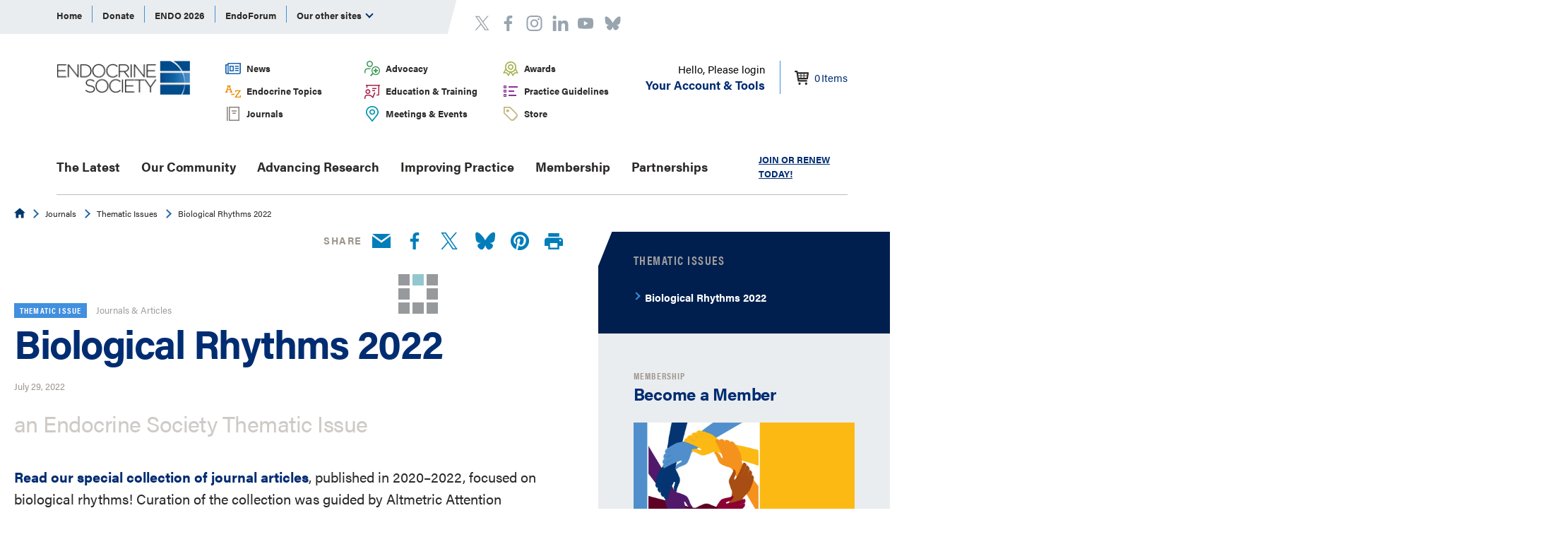

--- FILE ---
content_type: text/html; charset=utf-8
request_url: https://www.endocrine.org/journals/thematic-issues/biological-rhythms-2022
body_size: 14727
content:

<!DOCTYPE html>
<html lang="en" xmlns="http://www.w3.org/1999/xhtml">
<head>
    




      <!-- Google Tag Manager -->
  <script type="7b065560a7ef0f146b67cb22-text/javascript">
(function(w,d,s,l,i){w[l]=w[l]||[];w[l].push({'gtm.start':
    new Date().getTime(),event:'gtm.js'});var f=d.getElementsByTagName(s)[0],
    j=d.createElement(s),dl=l!='dataLayer'?'&l='+l:'';j.async=true;j.src=
    'https://www.googletagmanager.com/gtm.js?id='+i+dl;f.parentNode.insertBefore(j,f);
})(window,document,'script','dataLayer','GTM-MP7Z5K');</script>
  <!-- End Google Tag Manager -->

    <title>Biological Rhythms 2022 | Endocrine Society</title>

    <meta charset="UTF-8" />
    <meta name="HandheldFriendly" content="True" />
    <meta name="MobileOptimized" content="320" />
    <meta name="viewport" content="width=device-width, minimum-scale=1, initial-scale=1" />
        <link rel="shortcut icon" href="/-/media/endocrine/images/utility/favicon.ico">
    <link rel="canonical" href="https://www.endocrine.org/journals/thematic-issues/biological-rhythms-2022" />
        <meta name="description" content="Read our special collection of journal articles, published in 2021–2022, focused on biological rhythms! Curation of the collection was guided by Altmetric Attention Scores and Featured Article designations." />
        <meta name="title" content="Biological Rhythms 2022" />
        <meta property="og:url" content="https://www.endocrine.org/journals/thematic-issues/biological-rhythms-2022" />
        <meta property="og:type" content="website" />
        <meta property="og:title" content="Biological Rhythms 2022" />
        <meta property="og:description" content="Read our special collection of journal articles, published in 2021–2022, focused on biological rhythms! Curation of the collection was guided by Altmetric Attention Scores and Featured Article designations." />
        <meta property="og:image" content="https://www.endocrine.org/-/media/endocrine/images/featured-images/1020x536_promo_thematic_issue_topics_page_biological_rhythms.jpg" />

    <script type="application/ld+json">
{"@context":"https://schema.org","@type":"Article","mainEntityOfPage":{"@type":"WebPage","@id":"https://www.endocrine.org/journals/thematic-issues/biological-rhythms-2022"},"headline":"Biological Rhythms 2022","image":"https://www.endocrine.org/-/media/endocrine/images/featured-images/1020x536_promo_thematic_issue_topics_page_biological_rhythms.jpg","author":{"@type":"Organization","name":"Endocrine Society"},"publisher":{"@type":"Organization","name":"Endocrine Society","logo":{"@type":"ImageObject","url":"https://www.endocrine.org/-/media/logos/tes-logo.png"}},"datePublished":"2022-07-29","dateModified":"2022-07-29"}
</script>

    <link rel="stylesheet" href="https://use.typekit.net/knf1tkq.css">
    <link href="/assets/css/endocrine-generated.css" media="all" rel="stylesheet" />
    <script async='async' src='https://www.googletagservices.com/tag/js/gpt.js' type="7b065560a7ef0f146b67cb22-text/javascript"></script>
<script type="7b065560a7ef0f146b67cb22-text/javascript">
    var googletag = googletag || {};
    googletag.cmd = googletag.cmd || [];
</script>
<script type="7b065560a7ef0f146b67cb22-text/javascript">
  googletag.cmd.push(function () {
    

    googletag.pubads().setTargeting('domain', ['www.endocrine.org'])
      .setTargeting('custom', ['B2F7A85E-9CCD-4006-950B-1D28584570B7'])
      .setTargeting('language', ['English'])
      .setTargeting('category', [])
      .setTargeting('url', ['https://www.endocrine.org/journals/thematic-issues/biological-rhythms-2022'])
      .setTargeting('post_slug', ['/journals/thematic-issues/biological-rhythms-2022']);

    googletag.pubads().collapseEmptyDivs();
    googletag.pubads().enableSingleRequest();
    googletag.enableServices();
  });
</script>

<!--For Google Translate tracking-->
<script src="https://ssl.google-analytics.com/ga.js" type="7b065560a7ef0f146b67cb22-text/javascript"></script>
    
    <script type="7b065560a7ef0f146b67cb22-text/javascript">
        var addthis_config = {
	        data_ga_property: 'UA-40455998-1',
            data_ga_social: true
	    };
</script>
<meta name="facebook-domain-verification" content="usde5azp9a5edloiomryk6wcwdl6yr" />

<!--AIM Reader-->
<script async src="https://aim-tag.hcn.health/js/client.js?dl=aimDataLayer" type="7b065560a7ef0f146b67cb22-text/javascript"></script>
<script type="7b065560a7ef0f146b67cb22-text/javascript">
window.aimDataLayer = window.aimDataLayer || [];
function aimTag() { aimDataLayer.push(arguments); }

aimTag('9c9e6d8c-14ef-4490-9636-942d3a9aa278', 'pageview');
// If your contract includes signal, then callback will include personal information on the visitor
aimTag('9c9e6d8c-14ef-4490-9636-942d3a9aa278', 'signal', function(err, success) {
    if (err) {
        // This will occur if we disable your API Key
        console.log(err);
    } else {
        console.log(success);
        if (success.identity_type === "AUT") {
            // Handle signal callback here
        }
    }
});
</script>
</head>
<body>
    


  <!-- Google Tag Manager (noscript) -->
  <noscript><iframe src="https://www.googletagmanager.com/ns.html?id=GTM-MP7Z5K" height="0" width="0" style="display:none;visibility:hidden"></iframe></noscript>
  <!-- End Google Tag Manager (noscript) -->



<header class="end-global-header" aria-label="Site header" role="banner">
    <div class="container container--bleed is-adjacent container--horizontal-padding">
        <div class="container container--bleed end-global-header__global-nav-background"></div>
        <div class="container container--100">
            <div class="end-global-header__top">
                
    <nav class="end-global-nav js-magic-nav js-shrinkable" aria-label="global navigation" role="navigation">
        <div class="end-global-nav__menu-wrap">
            <ul class="end-global-nav__menu">
                        <li class="end-global-nav__item js-magic-nav__top-level-item">
                                <span id="Home" >
                                    <a href="/" >Home</a>
                                </span>
                        </li>
                        <li class="end-global-nav__item js-magic-nav__top-level-item">
                                <span id="Donate" >
                                    <a href="https://ams.endocrine.org/eWeb/DynamicPage.aspx?WebCode=Onlinedonation&amp;formcode=TESOnlineDonation" >Donate</a>
                                </span>
                        </li>
                        <li class="end-global-nav__item js-magic-nav__top-level-item">
                                <span id="ENDO 2026" >
                                    <a href="/meetings-and-events/endo-2026-save-the-date" >ENDO 2026</a>
                                </span>
                        </li>
                        <li class="end-global-nav__item js-magic-nav__top-level-item">
                                <span id="EndoForum" >
                                    <a href="https://endoforum.endocrine.org/#login" target="_blank" rel="noopener noreferrer" >EndoForum</a>
                                </span>
                        </li>
                        <li class="end-global-nav__item js-magic-nav__top-level-item">
                                <span id="Center for Learning" >
                                    <a href="https://education.endocrine.org/" target="_blank" rel="noopener noreferrer" >Center for Learning</a>
                                </span>
                        </li>
                        <li class="end-global-nav__item js-magic-nav__top-level-item">
                                <span id="EndoCareers" >
                                    <a href="https://www.healthecareers.com/endocrine" target="_blank" rel="noopener noreferrer" >EndoCareers</a>
                                </span>
                        </li>
                        <li class="end-global-nav__item js-magic-nav__top-level-item">
                                <span id="endo sessions" >
                                    <a href="http://sessions.endocrine.org/" target="_blank" rel="noopener noreferrer" >endo sessions</a>
                                </span>
                        </li>
                        <li class="end-global-nav__item js-magic-nav__top-level-item">
                                <span id="Society Journals" >
                                    <a href="https://academic.oup.com/endocrinesociety" target="_blank" rel="noopener noreferrer" >Society Journals</a>
                                </span>
                        </li>
                        <li class="end-global-nav__item js-magic-nav__top-level-item">
                                <span id="Endocrine News" >
                                    <a href="https://endocrinenews.endocrine.org" target="_blank" rel="noopener noreferrer" >Endocrine News</a>
                                </span>
                        </li>
                        <li class="end-global-nav__item js-magic-nav__top-level-item">
                                <span id="Content Licensing" >
                                    <a href="/products-and-services/licensing" >Content Licensing</a>
                                </span>
                        </li>
                        <li class="end-global-nav__item js-magic-nav__top-level-item">
                                <span id="PATH" >
                                    <a href="http://www.hormoneassays.org/" target="_blank" rel="noopener noreferrer" >PATH</a>
                                </span>
                        </li>
                <li class="end-global-nav__item js-magic-nav__top-level-item js-magic-nav__child-trigger js-magic-nav__more" role="menuitem" tabindex="0" aria-haspopup="true">
                    Our other sites
                    <i class="arrow arrow--down"></i>
                    <ul class="end-global-nav__sub-list end-nav-bubble">

                        <li class="end-global-nav__sub-item js-magic-nav__sublevel-item">
                                    <span id="Home">
                                        <a href="/" >Home</a>
                                    </span>
                            </li>
                        <li class="end-global-nav__sub-item js-magic-nav__sublevel-item">
                                    <span id="Donate">
                                        <a href="https://ams.endocrine.org/eWeb/DynamicPage.aspx?WebCode=Onlinedonation&amp;formcode=TESOnlineDonation" >Donate</a>
                                    </span>
                            </li>
                        <li class="end-global-nav__sub-item js-magic-nav__sublevel-item">
                                    <span id="ENDO 2026">
                                        <a href="/meetings-and-events/endo-2026-save-the-date" >ENDO 2026</a>
                                    </span>
                            </li>
                        <li class="end-global-nav__sub-item js-magic-nav__sublevel-item">
                                    <span id="EndoForum">
                                        <a href="https://endoforum.endocrine.org/#login" target="_blank" rel="noopener noreferrer" >EndoForum</a>
                                    </span>
                            </li>
                        <li class="end-global-nav__sub-item js-magic-nav__sublevel-item">
                                    <span id="Center for Learning">
                                        <a href="https://education.endocrine.org/" target="_blank" rel="noopener noreferrer" >Center for Learning</a>
                                    </span>
                            </li>
                        <li class="end-global-nav__sub-item js-magic-nav__sublevel-item">
                                    <span id="EndoCareers">
                                        <a href="https://www.healthecareers.com/endocrine" target="_blank" rel="noopener noreferrer" >EndoCareers</a>
                                    </span>
                            </li>
                        <li class="end-global-nav__sub-item js-magic-nav__sublevel-item">
                                    <span id="endo sessions">
                                        <a href="http://sessions.endocrine.org/" target="_blank" rel="noopener noreferrer" >endo sessions</a>
                                    </span>
                            </li>
                        <li class="end-global-nav__sub-item js-magic-nav__sublevel-item">
                                    <span id="Society Journals">
                                        <a href="https://academic.oup.com/endocrinesociety" target="_blank" rel="noopener noreferrer" >Society Journals</a>
                                    </span>
                            </li>
                        <li class="end-global-nav__sub-item js-magic-nav__sublevel-item">
                                    <span id="Endocrine News">
                                        <a href="https://endocrinenews.endocrine.org" target="_blank" rel="noopener noreferrer" >Endocrine News</a>
                                    </span>
                            </li>
                        <li class="end-global-nav__sub-item js-magic-nav__sublevel-item">
                                    <span id="Content Licensing">
                                        <a href="/products-and-services/licensing" >Content Licensing</a>
                                    </span>
                            </li>
                        <li class="end-global-nav__sub-item js-magic-nav__sublevel-item">
                                    <span id="PATH">
                                        <a href="http://www.hormoneassays.org/" target="_blank" rel="noopener noreferrer" >PATH</a>
                                    </span>
                            </li>

                    </ul>
                </li>
            </ul>
        </div>
    </nav>
	<nav class="end-social-links-header">
		<ul>
      <li>
<a href="https://twitter.com/TheEndoSociety" aria-label="twitter" target="_blank" rel="noopener noreferrer" ><svg class="connect__social-icon">
	<use xmlns:xlink="http://www.w3.org/1999/xlink" xlink:href="/assets/img/common/svg-sprite.svg#twitter-header">

	</use>
</svg></a>      </li>
      <li>
<a href="http://www.facebook.com/pages/The-Endocrine-Society/93758955863" aria-label="Facebook" target="_blank" rel="noopener noreferrer" ><svg class="connect__social-icon">
	<use xmlns:xlink="http://www.w3.org/1999/xlink" xlink:href="/assets/img/common/svg-sprite.svg#facebook-header">

	</use>
</svg></a>      </li>
      <li>
<a href="https://www.instagram.com/theendocrinesociety/" aria-label="https://www.instagram.com/theendocrinesociety/" ><svg class="connect__social-icon">
	<use xmlns:xlink="http://www.w3.org/1999/xlink" xlink:href="/assets/img/common/svg-sprite.svg#instagram-header">

	</use>
</svg></a>      </li>
      <li>
<a href="https://www.linkedin.com/company/the-endocrine-society/" aria-label="https://www.linkedin.com/company/the-endocrine-society/" ><svg class="connect__social-icon">
	<use xmlns:xlink="http://www.w3.org/1999/xlink" xlink:href="/assets/img/common/svg-sprite.svg#linkedin-header">

	</use>
</svg></a>      </li>
      <li>
<a href="https://www.youtube.com/channel/UC-yB7B1YvqN9hwaEeyOGtuw" aria-label="linkedin" target="_blank" rel="noopener noreferrer" ><svg class="connect__social-icon">
	<use xmlns:xlink="http://www.w3.org/1999/xlink" xlink:href="/assets/img/common/svg-sprite.svg#youtube-header">

	</use>
</svg></a>      </li>
      <li>
<a href=" https://bsky.app/profile/endocrinesociety.bsky.social" aria-label=" https://bsky.app/profile/endocrinesociety.bsky.social" ><svg class="connect__social-icon">
	<use xmlns:xlink="http://www.w3.org/1999/xlink" xlink:href="/assets/img/common/svg-sprite.svg#bluesky-header">

	</use>
</svg></a>      </li>
</ul>

	</nav>

    <style>
        .magic-box-input {
            height: 36px !important;
        }

        @media screen and (max-width: 780px) {
            .end-global-header__global-nav-background {
                width: 90%;
            }
        }
        @media screen and (max-width: 480px) {
            .CoveoSearchbox {
                width: 200px;
            }            
        }
        @media screen and (max-width: 380px) {
            .CoveoSearchbox {
                width: 170px;
            }
        }
    </style>
    <link rel="stylesheet" href="https://static.cloud.coveo.com/searchui/v2.7219/css/CoveoFullSearch.css" />
    <script src="https://static.cloud.coveo.com/searchui/v2.7219/js/CoveoJsSearch.Lazy.min.js" type="7b065560a7ef0f146b67cb22-text/javascript"></script>
    <script type="7b065560a7ef0f146b67cb22-text/javascript">
        document.addEventListener("DOMContentLoaded", () => {
            const searchBoxRoot = document.getElementById("searchbox");
            if (searchBoxRoot) {
                // 2. Configure a search endpoint
                Coveo.SearchEndpoint.configureCloudV2Endpoint("theendocrinesocietyproductionz93clcod", "xx1ed6d960-1748-478c-8168-f0e23a4fd66d");
                // 3. Initialize a Searchbox component
                Coveo.initSearchbox(
                    searchBoxRoot,
                    "/search"
                );
            }
        });
    </script>
    <div id="searchbox" style="margin-left:auto;">
        <div class="CoveoSearchbox" data-height="40"></div>
    </div>




            </div>
            <div class="end-global-header__middle">
                    <div class="end-site-logo">
            <a href="/" class="end-site-logo__link">
                <picture class="end-site-logo__image">
                    <source srcset="/-/media/logos/tes-logo.png" media="(min-width: 910px)" />                    <img src="/-/media/logos/tes-logo.png?la=en&amp;h=49&amp;w=193&amp;hash=BD74722685EAD68077F30B30ED45A431" alt="Footer Logo" />
                </picture>
            </a>
     
    </div>
    <nav class="end-secondary-nav" aria-label="secondary navigation" role="navigation">
        <div class="end-secondary-nav__menu-wrap">
            <ul class="end-secondary-nav__menu">
                    <li class="end-secondary-nav__item">

                            <div class="end-secondary-nav__icon">
                                <img src="/-/media/endocrine/images/svg/icn_newsadvocacy_small.svg?la=en&amp;hash=7B2266A532B1FD799114F7AAACA20C89" alt="News and Advocacy" />
                            </div>
                        <span id="f07aef27-7d46-42ec-98d0-0ea800a5c9d4">
                            <a href="/news-and-advocacy">
News                            </a>
                        </span>
                    </li>
                    <li class="end-secondary-nav__item">

                            <div class="end-secondary-nav__icon">
                                <img src="/-/media/endocrine/images/svg/icn_patientresources_small.svg?la=en&amp;hash=6A4D9BB3104ABDEAC39ACC5429FA9A8E" alt="Patient Resources" />
                            </div>
                        <span id="6f8d2852-ba1a-4219-add7-14380ae761e2">
                            <a href="/advocacy">
Advocacy                            </a>
                        </span>
                    </li>
                    <li class="end-secondary-nav__item">

                            <div class="end-secondary-nav__icon">
                                <img src="/-/media/endocrine/images/svg/icn_awards_small.svg?la=en&amp;hash=5CEB11A66CBDF0DFC58DF7D3C05F2D68" alt="Award" />
                            </div>
                        <span id="62a386a1-dd32-445d-8fe9-7d69ce8fe298">
                            <a href="/awards">
Awards                            </a>
                        </span>
                    </li>
                    <li class="end-secondary-nav__item">

                            <div class="end-secondary-nav__icon">
                                <img src="/-/media/endocrine/images/svg/icn_topicsaz_small.svg?la=en&amp;hash=52FCFAB52EA5A9977CCF17BEDEF8D8FB" alt="A to Z" />
                            </div>
                        <span id="2543cfed-71df-4e65-8f21-9a8b226676a4">
                            <a href="/topics">
Endocrine Topics                            </a>
                        </span>
                    </li>
                    <li class="end-secondary-nav__item">

                            <div class="end-secondary-nav__icon">
                                <img src="/-/media/endocrine/images/svg/icn_education_small.svg?la=en&amp;hash=1442323C215B361E19242FC0EC9EFDDD" alt="Education" />
                            </div>
                        <span id="7831eb12-731d-46ac-a32c-d7fd142ffedc">
                            <a href="/education-and-training">
Education & Training                            </a>
                        </span>
                    </li>
                    <li class="end-secondary-nav__item">

                            <div class="end-secondary-nav__icon">
                                <img src="/-/media/endocrine/images/svg/icn_guidelines_small.svg?la=en&amp;hash=6B0E3435F18356DEF8BD5F9A45FB8B17" alt="Guidelines" />
                            </div>
                        <span id="3e99213f-960c-4690-8fa5-46483d5a4c35">
                            <a href="/clinical-practice-guidelines">
 Practice Guidelines                            </a>
                        </span>
                    </li>
                    <li class="end-secondary-nav__item">

                            <div class="end-secondary-nav__icon">
                                <img src="/-/media/endocrine/images/svg/icn_journals_small.svg?la=en&amp;hash=A6965F16A9A9B227790DB5B2683EDD81" alt="Journals" />
                            </div>
                        <span id="244609f7-62d2-477b-91bd-476148914b0f">
                            <a href="/journals">
Journals                            </a>
                        </span>
                    </li>
                    <li class="end-secondary-nav__item">

                            <div class="end-secondary-nav__icon">
                                <img src="/-/media/endocrine/images/svg/icn_meetingsevents_small.svg?la=en&amp;hash=B32B4913A556B68C9EB0094C0C8815CC" alt="Meetings and Events" />
                            </div>
                        <span id="9dca7597-0780-4700-a8e3-48e6b2420c55">
                            <a href="/meetings-and-events">
Meetings & Events                            </a>
                        </span>
                    </li>
                    <li class="end-secondary-nav__item">

                            <div class="end-secondary-nav__icon">
                                <img src="/-/media/endocrine/images/svg/icn_store_small.svg?la=en&amp;hash=25BCFB220A4A95EFCF25CD63918B895B" alt="Store" />
                            </div>
                        <span id="40dc5559-fa05-43f1-bff0-decf9c6f75ee">
                            <a href="/store">
Store                            </a>
                        </span>
                    </li>
            </ul>
        </div>
    </nav>
<input id="skipnetForum" name="skipnetForum" type="hidden" value="False" />    <div class="member-login">
        <div class="member-login__wrap">
            <button class="member-login__button js-simple-nav">
                    <div class="member-login__greeting">
                        Hello, Please login
                    </div>
                <div class="member-login__options">
                    Your Account &amp; Tools
                </div>
            </button>
            <div class="member-login__menu end-nav-bubble">
                <div class="member-login__menu-top">
                                <div class="list has-1">
                        <h6 id="Learning-850f52aa-0680-40f2-9987-e9c5482a6ca8" class="list__title">
<a href="/education-and-training" >Learning</a>                        </h6>

        <ul aria-labelledby="Learning-850f52aa-0680-40f2-9987-e9c5482a6ca8">
<a href="/education-and-training/cme-and-moc" >                        <li class="list__item">
                            Claim credits
                        </li>
</a><a href="/education-and-training" >                        <li class="list__item">
                            Plan your learning
                        </li>
</a><a href="/journals" >                        <li class="list__item">
                            Browse journals and articles
                        </li>
</a><a href="/session-recordings" >                        <li class="list__item">
                            View sessions recordings
                        </li>
</a>            
        </ul>

            </div>
            <div class="list has-1">
                        <h6 id="Membership-255c25b4-21dc-45f2-8ccb-5faa16817b91" class="list__title">
<a href="/membership" >Membership</a>                        </h6>

        <ul aria-labelledby="Membership-255c25b4-21dc-45f2-8ccb-5faa16817b91">
<a href="/membership/renew-your-membership" >                        <li class="list__item">
                            Renew membership
                        </li>
</a><a href="/meetings-and-events/endo2022" >                        <li class="list__item">
                            Submit Your Science!
                        </li>
</a><a href="/membership/toolkit/member-directory" >                        <li class="list__item">
                            Find other members
                        </li>
</a>            
        </ul>

            </div>
            <div class="list has-1">
                        <h6 id="Career-93ea8aca-08b7-4b24-ba54-6c33bfca0edb" class="list__title">
<a href="/our-community/career-and-professional-development" >Career</a>                        </h6>

        <ul aria-labelledby="Career-93ea8aca-08b7-4b24-ba54-6c33bfca0edb">
<a href="https://academic.oup.com/endocrinesociety/pages/Submit" target="_blank" rel="noopener noreferrer" >                        <li class="list__item">
                            Get published
                        </li>
</a><a href="/awards" >                        <li class="list__item">
                            Earn recognition
                        </li>
</a><a href="/our-community/career-and-professional-development" >                        <li class="list__item">
                            Develop your career
                        </li>
</a><a href="/our-community/career-and-professional-development/communicating-science" >                        <li class="list__item">
                            Promote your work
                        </li>
</a>            
        </ul>

            </div>

                </div>
                <div class="member-login__menu-bottom">
                        <a class="join-link" href="https://ams.endocrine.org/eweb/DynamicPage.aspx?webCode=verify">
                            
                            <span class="join-link__text">
                                Join
                            </span>
                        </a>
                        <a class="login-link" href="https://ams.endocrine.org/eweb/DynamicPage.aspx?Site=ES&amp;webCode=LoginRequired&amp;IntendedURL=https://www.endocrine.org">
                            <svg class="logout-link__icon">
	<use xmlns:xlink="http://www.w3.org/1999/xlink" xlink:href="/assets/img/common/svg-sprite.svg#logout">

	</use>
</svg>
                            <span class="login-link__text">
                                Login
                            </span>
                        </a>
                </div>

            </div>
        </div>
        <div class="member-login__icon js-account">
            <a href="https://ams.endocrine.org/eweb/DynamicPage.aspx?Site=ES&amp;webcode=COE">
                <svg class="shopping-cart-header">
	<use xmlns:xlink="http://www.w3.org/1999/xlink" xlink:href="/assets/img/common/svg-sprite.svg#shopping-cart_header">

	</use>
</svg>

                <span id="cart-item-count" class="item-count">0</span> <span id="cart-item-text">Items</span>
            </a>
        </div>
    </div>


                <div class="end-mobile-nav__mobile-navigation">
                    <button class="hamburger js-hamburger" data-target="headernavigation">
                        <span class="hamburger__toggle-icon"><span></span></span> <span> Menu </span>
                    </button>
                </div>

                <div class="end-mobile-nav__primary-navigation js-hamburger-close-screen" id="headernavigation" aria-hidden="false" style="">
                    <div class="end-mobile-nav__primary-navigation-inner">
                            <div class="end-mobile-member-login">
        <div class="end-mobile-member-login__wrap">
                <div class="end-mobile-member-login__header">
                    <svg class="header-icon">
	<use xmlns:xlink="http://www.w3.org/1999/xlink" xlink:href="/assets/img/common/svg-sprite.svg#member">

	</use>
</svg>
                    <div class="end-mobile-member-login__greeting">
                        <a class="login-link" href="https://ams.endocrine.org/eweb/DynamicPage.aspx?Site=ES&amp;webCode=LoginRequired&amp;IntendedURL=https://www.endocrine.org">Login</a>
                        <a class="signup-link" href="https://ams.endocrine.org/eweb/DynamicPage.aspx?webCode=verify">Sign Up</a>
                    </div>
                </div>
        </div>
    </div>
    <nav class="end-primary-nav" aria-label="primary navigation">
        <div class="end-primary-nav__menu-wrap">
            <ul class="end-primary-nav__menu">
                    <li class="end-primary-nav__item ">
<a href="/the-latest" >The Latest</a>                    </li>
                    <li class="end-primary-nav__item ">
                            <span id="Our Community">
                                <a href="/our-community" >Our Community</a>
                            </span>
                            <button class="end-primary-nav__mobile-trigger js-simple-nav">
                                <span class="u-visuallyhidden">Open Submenu</span>
                            </button>
                                <div class="end-primary-nav__sub-drop end-nav-bubble">
                                    <ul class="end-primary-nav__sub-list" aria-expanded="false" role="group" aria-labelledby="Our Community">
                                            <li class="end-primary-nav__sub-item "><a href="/our-community/special-interest-groups" >Special Interest Groups</a></li>
                                            <li class="end-primary-nav__sub-item "><a href="/our-community/career-and-professional-development" >Career &amp; Professional Development</a></li>
                                            <li class="end-primary-nav__sub-item "><a href="/our-community/building-community-and-global-exchange" >Community &amp; Global Exchange</a></li>
                                            <li class="end-primary-nav__sub-item "><a href="/our-community/expanding-field" >Expanding Field of Endocrinology</a></li>
                                            <li class="end-primary-nav__sub-item "><a href="/our-community/advancing-endocrinology-and-public-health" >About Endocrine Society </a></li>
                                            <li class="end-primary-nav__sub-item "><a href="/patient-engagement/find-an-endocrinologist-directory" >Find an Endocrinologist</a></li>
                                    </ul>
                                </div>
                    </li>
                    <li class="end-primary-nav__item ">
                            <span id="Advancing Research">
                                <a href="/advancing-research" >Advancing Research</a>
                            </span>
                            <button class="end-primary-nav__mobile-trigger js-simple-nav">
                                <span class="u-visuallyhidden">Open Submenu</span>
                            </button>
                                <div class="end-primary-nav__sub-drop end-nav-bubble">
                                    <ul class="end-primary-nav__sub-list" aria-expanded="false" role="group" aria-labelledby="Advancing Research">
                                            <li class="end-primary-nav__sub-item "><a href="/advancing-research/scientific-statements" >Scientific Statements</a></li>
                                            <li class="end-primary-nav__sub-item "><a href="/advancing-research/research-opportunities" >Research Opportunities</a></li>
                                            <li class="end-primary-nav__sub-item "><a href="/advancing-research/stay-informed" >Stay Informed: Scientific Journals</a></li>
                                            <li class="end-primary-nav__sub-item "><a href="/advancing-research/research-fellowships" >Research Fellowships &amp; Programs</a></li>
                                            <li class="end-primary-nav__sub-item "><a href="/advancing-research/research-awards" >Research Awards</a></li>
                                    </ul>
                                </div>
                    </li>
                    <li class="end-primary-nav__item ">
                            <span id="Improving Practice">
                                <a href="/improving-practice" >Improving Practice</a>
                            </span>
                            <button class="end-primary-nav__mobile-trigger js-simple-nav">
                                <span class="u-visuallyhidden">Open Submenu</span>
                            </button>
                                <div class="end-primary-nav__sub-drop end-nav-bubble">
                                    <ul class="end-primary-nav__sub-list" aria-expanded="false" role="group" aria-labelledby="Improving Practice">
                                            <li class="end-primary-nav__sub-item "><a href="/clinical-practice-guidelines" >Clinical Practice Guidelines</a></li>
                                            <li class="end-primary-nav__sub-item "><a href="/education-and-training" >Education &amp; Training</a></li>
                                            <li class="end-primary-nav__sub-item "><a href="/hypoglycemia-prevention-initiative" >Hypoglycemia Prevention Initiative</a></li>
                                            <li class="end-primary-nav__sub-item "><a href="/improving-practice/macra" >Physician Payment: QPP and MACRA</a></li>
                                            <li class="end-primary-nav__sub-item "><a href="" ></a></li>
                                            <li class="end-primary-nav__sub-item "><a href="" ></a></li>
                                    </ul>
                                </div>
                    </li>
                    <li class="end-primary-nav__item ">
                            <span id="Membership">
                                <a href="/membership" >Membership</a>
                            </span>
                            <button class="end-primary-nav__mobile-trigger js-simple-nav">
                                <span class="u-visuallyhidden">Open Submenu</span>
                            </button>
                                <div class="end-primary-nav__sub-drop end-nav-bubble">
                                    <ul class="end-primary-nav__sub-list" aria-expanded="false" role="group" aria-labelledby="Membership">
                                            <li class="end-primary-nav__sub-item "><a href="/membership/elections/election-2026" >Vote 2026 President Elect</a></li>
                                            <li class="end-primary-nav__sub-item "><a href="/membership/candidates-for-2026-board" >2026 Board Candidates</a></li>
                                            <li class="end-primary-nav__sub-item "><a href="/membership/join" >Member Rates</a></li>
                                            <li class="end-primary-nav__sub-item "><a href="" ></a></li>
                                            <li class="end-primary-nav__sub-item "><a href="/membership/renew-your-membership" >Renew Membership</a></li>
                                            <li class="end-primary-nav__sub-item "><a href="/membership/join/member-resources" >Member Resources</a></li>
                                            <li class="end-primary-nav__sub-item "><a href="/membership/endoforum" >EndoForum </a></li>
                                            <li class="end-primary-nav__sub-item "><a href="/membership/volunteer" >Get Involved</a></li>
                                            <li class="end-primary-nav__sub-item "><a href="/membership/toolkit" >Membership Toolkit</a></li>
                                            <li class="end-primary-nav__sub-item "><a href="/membership/nominating-committee-appointments" >Help Select Leaders</a></li>
                                    </ul>
                                </div>
                    </li>
                    <li class="end-primary-nav__item ">
                            <span id="Partnerships">
                                <a href="/partnerships" >Partnerships</a>
                            </span>
                            <button class="end-primary-nav__mobile-trigger js-simple-nav">
                                <span class="u-visuallyhidden">Open Submenu</span>
                            </button>
                                <div class="end-primary-nav__sub-drop end-nav-bubble">
                                    <ul class="end-primary-nav__sub-list" aria-expanded="false" role="group" aria-labelledby="Partnerships">
                                            <li class="end-primary-nav__sub-item "><a href="/partnerships/clb" >Corporate Liaison Board</a></li>
                                            <li class="end-primary-nav__sub-item "><a href="https://app.smartsheet.com/b/form/e4a19ce6fec44e6085e6e260ba2f0acc" >Medical Education Partnerships</a></li>
                                            <li class="end-primary-nav__sub-item "><a href="/partnerships/advertise-with-us" >Advertise With Us</a></li>
                                    </ul>
                                </div>
                    </li>

                <li class="end-primary-nav__item end-primary-nav__item--search">
                    

                </li>
            </ul>

            <span class="end-primary-nav__get-started">   <a href="https://ams.endocrine.org/eweb/DynamicPage.aspx?webcode=MemRedirect&amp;Site=ES" >JOIN OR RENEW TODAY!</a></span>


        </div>
    </nav>
    <nav class="end-secondary-nav" aria-label="secondary navigation" role="navigation">
        <div class="end-secondary-nav__menu-wrap">
            <ul class="end-secondary-nav__menu">
                    <li class="end-secondary-nav__item">

                            <div class="end-secondary-nav__icon">
                                <img src="/-/media/endocrine/images/svg/icn_newsadvocacy_small.svg?la=en&amp;hash=7B2266A532B1FD799114F7AAACA20C89" alt="News and Advocacy" />
                            </div>
                        <span id="f07aef27-7d46-42ec-98d0-0ea800a5c9d4">
                            <a href="/news-and-advocacy">
News                            </a>
                        </span>
                    </li>
                    <li class="end-secondary-nav__item">

                            <div class="end-secondary-nav__icon">
                                <img src="/-/media/endocrine/images/svg/icn_patientresources_small.svg?la=en&amp;hash=6A4D9BB3104ABDEAC39ACC5429FA9A8E" alt="Patient Resources" />
                            </div>
                        <span id="6f8d2852-ba1a-4219-add7-14380ae761e2">
                            <a href="/advocacy">
Advocacy                            </a>
                        </span>
                    </li>
                    <li class="end-secondary-nav__item">

                            <div class="end-secondary-nav__icon">
                                <img src="/-/media/endocrine/images/svg/icn_awards_small.svg?la=en&amp;hash=5CEB11A66CBDF0DFC58DF7D3C05F2D68" alt="Award" />
                            </div>
                        <span id="62a386a1-dd32-445d-8fe9-7d69ce8fe298">
                            <a href="/awards">
Awards                            </a>
                        </span>
                    </li>
                    <li class="end-secondary-nav__item">

                            <div class="end-secondary-nav__icon">
                                <img src="/-/media/endocrine/images/svg/icn_topicsaz_small.svg?la=en&amp;hash=52FCFAB52EA5A9977CCF17BEDEF8D8FB" alt="A to Z" />
                            </div>
                        <span id="2543cfed-71df-4e65-8f21-9a8b226676a4">
                            <a href="/topics">
Endocrine Topics                            </a>
                        </span>
                    </li>
                    <li class="end-secondary-nav__item">

                            <div class="end-secondary-nav__icon">
                                <img src="/-/media/endocrine/images/svg/icn_education_small.svg?la=en&amp;hash=1442323C215B361E19242FC0EC9EFDDD" alt="Education" />
                            </div>
                        <span id="7831eb12-731d-46ac-a32c-d7fd142ffedc">
                            <a href="/education-and-training">
Education & Training                            </a>
                        </span>
                    </li>
                    <li class="end-secondary-nav__item">

                            <div class="end-secondary-nav__icon">
                                <img src="/-/media/endocrine/images/svg/icn_guidelines_small.svg?la=en&amp;hash=6B0E3435F18356DEF8BD5F9A45FB8B17" alt="Guidelines" />
                            </div>
                        <span id="3e99213f-960c-4690-8fa5-46483d5a4c35">
                            <a href="/clinical-practice-guidelines">
 Practice Guidelines                            </a>
                        </span>
                    </li>
                    <li class="end-secondary-nav__item">

                            <div class="end-secondary-nav__icon">
                                <img src="/-/media/endocrine/images/svg/icn_journals_small.svg?la=en&amp;hash=A6965F16A9A9B227790DB5B2683EDD81" alt="Journals" />
                            </div>
                        <span id="244609f7-62d2-477b-91bd-476148914b0f">
                            <a href="/journals">
Journals                            </a>
                        </span>
                    </li>
                    <li class="end-secondary-nav__item">

                            <div class="end-secondary-nav__icon">
                                <img src="/-/media/endocrine/images/svg/icn_meetingsevents_small.svg?la=en&amp;hash=B32B4913A556B68C9EB0094C0C8815CC" alt="Meetings and Events" />
                            </div>
                        <span id="9dca7597-0780-4700-a8e3-48e6b2420c55">
                            <a href="/meetings-and-events">
Meetings & Events                            </a>
                        </span>
                    </li>
                    <li class="end-secondary-nav__item">

                            <div class="end-secondary-nav__icon">
                                <img src="/-/media/endocrine/images/svg/icn_store_small.svg?la=en&amp;hash=25BCFB220A4A95EFCF25CD63918B895B" alt="Store" />
                            </div>
                        <span id="40dc5559-fa05-43f1-bff0-decf9c6f75ee">
                            <a href="/store">
Store                            </a>
                        </span>
                    </li>
            </ul>
        </div>
    </nav>

    <div class="end-mobile-get-started">
        <div class="end-mobile-get-started__button">
<a href="https://ams.endocrine.org/eweb/DynamicPage.aspx?webcode=MemRedirect&amp;Site=ES" class="btn btn--box-arrow" >                    <span class="btn__text">JOIN OR RENEW TODAY!</span>
                <span class="btn__box"></span>
</a>        </div>
    </div>

                    </div>
                    <button class="end-mobile-nav__primary-navigation-close js-hamburger-close" aria-label="Close the Main Menu">

                        <svg xmlns="http://www.w3.org/2000/svg" xmlns:xlink="http://www.w3.org/1999/xlink" width="24" height="24" viewBox="0 0 24 24">

                            <g fill="none" fill-rule="evenodd">
                                <polygon points="20 5.611 18.389 4 12 10.389 5.611 4 4 5.611 10.389 12 4 18.389 5.611 20 12 13.611 18.389 20 20 18.389 13.611 12"></polygon>
                            </g>
                        </svg>                        <span class="u-visuallyhidden">Close</span>
                    </button>
                </div>

            </div>
            <div class="end-global-header__bottom">
                    <nav class="end-primary-nav" aria-label="primary navigation">
        <div class="end-primary-nav__menu-wrap">
            <ul class="end-primary-nav__menu">
                    <li class="end-primary-nav__item ">
<a href="/the-latest" >The Latest</a>                    </li>
                    <li class="end-primary-nav__item ">
                            <span id="Our Community">
                                <a href="/our-community" >Our Community</a>
                            </span>
                            <button class="end-primary-nav__mobile-trigger js-simple-nav">
                                <span class="u-visuallyhidden">Open Submenu</span>
                            </button>
                                <div class="end-primary-nav__sub-drop end-nav-bubble">
                                    <ul class="end-primary-nav__sub-list" aria-expanded="false" role="group" aria-labelledby="Our Community">
                                            <li class="end-primary-nav__sub-item "><a href="/our-community/special-interest-groups" >Special Interest Groups</a></li>
                                            <li class="end-primary-nav__sub-item "><a href="/our-community/career-and-professional-development" >Career &amp; Professional Development</a></li>
                                            <li class="end-primary-nav__sub-item "><a href="/our-community/building-community-and-global-exchange" >Community &amp; Global Exchange</a></li>
                                            <li class="end-primary-nav__sub-item "><a href="/our-community/expanding-field" >Expanding Field of Endocrinology</a></li>
                                            <li class="end-primary-nav__sub-item "><a href="/our-community/advancing-endocrinology-and-public-health" >About Endocrine Society </a></li>
                                            <li class="end-primary-nav__sub-item "><a href="/patient-engagement/find-an-endocrinologist-directory" >Find an Endocrinologist</a></li>
                                    </ul>
                                </div>
                    </li>
                    <li class="end-primary-nav__item ">
                            <span id="Advancing Research">
                                <a href="/advancing-research" >Advancing Research</a>
                            </span>
                            <button class="end-primary-nav__mobile-trigger js-simple-nav">
                                <span class="u-visuallyhidden">Open Submenu</span>
                            </button>
                                <div class="end-primary-nav__sub-drop end-nav-bubble">
                                    <ul class="end-primary-nav__sub-list" aria-expanded="false" role="group" aria-labelledby="Advancing Research">
                                            <li class="end-primary-nav__sub-item "><a href="/advancing-research/scientific-statements" >Scientific Statements</a></li>
                                            <li class="end-primary-nav__sub-item "><a href="/advancing-research/research-opportunities" >Research Opportunities</a></li>
                                            <li class="end-primary-nav__sub-item "><a href="/advancing-research/stay-informed" >Stay Informed: Scientific Journals</a></li>
                                            <li class="end-primary-nav__sub-item "><a href="/advancing-research/research-fellowships" >Research Fellowships &amp; Programs</a></li>
                                            <li class="end-primary-nav__sub-item "><a href="/advancing-research/research-awards" >Research Awards</a></li>
                                    </ul>
                                </div>
                    </li>
                    <li class="end-primary-nav__item ">
                            <span id="Improving Practice">
                                <a href="/improving-practice" >Improving Practice</a>
                            </span>
                            <button class="end-primary-nav__mobile-trigger js-simple-nav">
                                <span class="u-visuallyhidden">Open Submenu</span>
                            </button>
                                <div class="end-primary-nav__sub-drop end-nav-bubble">
                                    <ul class="end-primary-nav__sub-list" aria-expanded="false" role="group" aria-labelledby="Improving Practice">
                                            <li class="end-primary-nav__sub-item "><a href="/clinical-practice-guidelines" >Clinical Practice Guidelines</a></li>
                                            <li class="end-primary-nav__sub-item "><a href="/education-and-training" >Education &amp; Training</a></li>
                                            <li class="end-primary-nav__sub-item "><a href="/hypoglycemia-prevention-initiative" >Hypoglycemia Prevention Initiative</a></li>
                                            <li class="end-primary-nav__sub-item "><a href="/improving-practice/macra" >Physician Payment: QPP and MACRA</a></li>
                                            <li class="end-primary-nav__sub-item "><a href="" ></a></li>
                                            <li class="end-primary-nav__sub-item "><a href="" ></a></li>
                                    </ul>
                                </div>
                    </li>
                    <li class="end-primary-nav__item ">
                            <span id="Membership">
                                <a href="/membership" >Membership</a>
                            </span>
                            <button class="end-primary-nav__mobile-trigger js-simple-nav">
                                <span class="u-visuallyhidden">Open Submenu</span>
                            </button>
                                <div class="end-primary-nav__sub-drop end-nav-bubble">
                                    <ul class="end-primary-nav__sub-list" aria-expanded="false" role="group" aria-labelledby="Membership">
                                            <li class="end-primary-nav__sub-item "><a href="/membership/elections/election-2026" >Vote 2026 President Elect</a></li>
                                            <li class="end-primary-nav__sub-item "><a href="/membership/candidates-for-2026-board" >2026 Board Candidates</a></li>
                                            <li class="end-primary-nav__sub-item "><a href="/membership/join" >Member Rates</a></li>
                                            <li class="end-primary-nav__sub-item "><a href="" ></a></li>
                                            <li class="end-primary-nav__sub-item "><a href="/membership/renew-your-membership" >Renew Membership</a></li>
                                            <li class="end-primary-nav__sub-item "><a href="/membership/join/member-resources" >Member Resources</a></li>
                                            <li class="end-primary-nav__sub-item "><a href="/membership/endoforum" >EndoForum </a></li>
                                            <li class="end-primary-nav__sub-item "><a href="/membership/volunteer" >Get Involved</a></li>
                                            <li class="end-primary-nav__sub-item "><a href="/membership/toolkit" >Membership Toolkit</a></li>
                                            <li class="end-primary-nav__sub-item "><a href="/membership/nominating-committee-appointments" >Help Select Leaders</a></li>
                                    </ul>
                                </div>
                    </li>
                    <li class="end-primary-nav__item ">
                            <span id="Partnerships">
                                <a href="/partnerships" >Partnerships</a>
                            </span>
                            <button class="end-primary-nav__mobile-trigger js-simple-nav">
                                <span class="u-visuallyhidden">Open Submenu</span>
                            </button>
                                <div class="end-primary-nav__sub-drop end-nav-bubble">
                                    <ul class="end-primary-nav__sub-list" aria-expanded="false" role="group" aria-labelledby="Partnerships">
                                            <li class="end-primary-nav__sub-item "><a href="/partnerships/clb" >Corporate Liaison Board</a></li>
                                            <li class="end-primary-nav__sub-item "><a href="https://app.smartsheet.com/b/form/e4a19ce6fec44e6085e6e260ba2f0acc" >Medical Education Partnerships</a></li>
                                            <li class="end-primary-nav__sub-item "><a href="/partnerships/advertise-with-us" >Advertise With Us</a></li>
                                    </ul>
                                </div>
                    </li>

                <li class="end-primary-nav__item end-primary-nav__item--search">
                    

                </li>
            </ul>

            <span class="end-primary-nav__get-started">   <a href="https://ams.endocrine.org/eweb/DynamicPage.aspx?webcode=MemRedirect&amp;Site=ES" >JOIN OR RENEW TODAY!</a></span>


        </div>
    </nav>

            </div>
        </div>
    </div>
</header>
<section class="container container--70-30 ">
    <div class="container__col">
        <div class="container__inner">
              <nav class="end-breadcrumbs">
    <ol class="end-breadcrumbs__list">
      <li class="end-breadcrumbs__item">
<a href="/" >          <span class="u-visuallyhidden">Endocrine</span>
<svg>
	<use xmlns:xlink="http://www.w3.org/1999/xlink" xlink:href="/assets/img/common/svg-sprite.svg#breadcrumb-home">

	</use>
</svg></a>        <span class="end-breadcrumbs__divider"> </span>
      </li>
        <li class="end-breadcrumbs__item">
          <a href="/journals" >Journals</a>
            <span class="end-breadcrumbs__divider"> </span>
        </li>
        <li class="end-breadcrumbs__item">
          <a href="/journals/thematic-issues" >Thematic Issues</a>
            <span class="end-breadcrumbs__divider"> </span>
        </li>
              <li class="end-breadcrumbs__item">
          Biological Rhythms 2022
        </li>
    </ol>
  </nav>
    <nav class="end-lp-secondary-nav js-secondary-nav" style=transform:translateY(52px);margin-bottom:52px; aria-label="Site Sub navigation">
        <a href="" class="end-lp-secondary-nav__toggle js-nav-toggle">
            <span></span>
            More in this section
        </a>

            <a href="/journals/thematic-issues">
                <h6 class="end-lp-secondary-nav__title js-menu-title">THEMATIC ISSUES</h6>
            </a>
        <ul class="end-lp-secondary-nav__menu js-menu">
                <li class="end-lp-secondary-nav__item is-active is-current-parent">
                    <div class="end-lp-secondary-nav__category no-icon">
                                                    <a>Biological Rhythms 2022 </a>

                    </div>
                </li>
        </ul>
    </nav>

  <section class="share-bar">
    <div class="share-bar__label">SHARE</div>
    <ul>
        <li class="share-bar__item social-email a2a_kit a2a_kit_size_32 a2a_default_style" data-a2a-url="https://www.endocrine.org/journals/thematic-issues/biological-rhythms-2022" data-a2a-title="Biological Rhythms 2022" data-a2a-description="Read our special collection of journal articles, published in 2021–2022, focused on biological rhythms! Curation of the collection was guided by Altmetric Attention Scores and Featured Article designations.">
            <a class="a2a_button_email" aria-label="Email" style="padding:0;">
                <svg class="connect__social-icon" role="img" aria-label="email">
	<title>
		email
	</title><use xmlns:xlink="http://www.w3.org/1999/xlink" xlink:href="/assets/img/common/svg-sprite.svg#social-email">

	</use>
</svg>
            </a>
        </li>
        <li class="share-bar__item social-facebook a2a_kit a2a_kit_size_32 a2a_default_style" data-a2a-url="https://www.endocrine.org/journals/thematic-issues/biological-rhythms-2022" data-a2a-title="Biological Rhythms 2022" data-a2a-description="Read our special collection of journal articles, published in 2021–2022, focused on biological rhythms! Curation of the collection was guided by Altmetric Attention Scores and Featured Article designations.">
            <a class="a2a_button_facebook" aria-label="Facebook" style="padding:0;">
                <svg class="connect__social-icon" role="img" aria-label="facebook">
	<title>
		facebook
	</title><use xmlns:xlink="http://www.w3.org/1999/xlink" xlink:href="/assets/img/common/svg-sprite.svg#social-facebook">

	</use>
</svg>
            </a>
        </li>
        <li class="share-bar__item social-twitter a2a_kit a2a_kit_size_32 a2a_default_style" data-a2a-url="https://www.endocrine.org/journals/thematic-issues/biological-rhythms-2022" data-a2a-title="Biological Rhythms 2022" data-a2a-description="Read our special collection of journal articles, published in 2021–2022, focused on biological rhythms! Curation of the collection was guided by Altmetric Attention Scores and Featured Article designations.">
            <a class="a2a_button_twitter" aria-label="Twitter" style="padding:0;">
                <svg class="connect__social-icon" role="img" aria-label="twitter">
	<title>
		twitter
	</title><use xmlns:xlink="http://www.w3.org/1999/xlink" xlink:href="/assets/img/common/svg-sprite.svg#social-twitter">

	</use>
</svg>
            </a>
        </li>
        <li class="share-bar__item social-Bluesky a2a_kit a2a_kit_size_32 a2a_default_style" data-a2a-url="https://www.endocrine.org/journals/thematic-issues/biological-rhythms-2022" data-a2a-title="Biological Rhythms 2022" data-a2a-description="Read our special collection of journal articles, published in 2021–2022, focused on biological rhythms! Curation of the collection was guided by Altmetric Attention Scores and Featured Article designations.">
            <a class="a2a_button_bluesky" aria-label="Bluesky" style="padding:0;">
                <svg class="connect__social-icon" role="img" aria-label="bluesky">
	<title>
		bluesky
	</title><use xmlns:xlink="http://www.w3.org/1999/xlink" xlink:href="/assets/img/common/svg-sprite.svg#social-bluesky">

	</use>
</svg>
            </a>
        </li>
        <li class="share-bar__item social-pinterest a2a_kit a2a_kit_size_32 a2a_default_style" data-a2a-url="https://www.endocrine.org/journals/thematic-issues/biological-rhythms-2022" data-a2a-title="Biological Rhythms 2022" data-a2a-description="Read our special collection of journal articles, published in 2021–2022, focused on biological rhythms! Curation of the collection was guided by Altmetric Attention Scores and Featured Article designations.">
            <a class="a2a_button_pinterest" aria-label="Pinterest" style="padding:0;">
                <svg class="connect__social-icon" role="img" aria-label="pinterest">
	<title>
		pinterest
	</title><use xmlns:xlink="http://www.w3.org/1999/xlink" xlink:href="/assets/img/common/svg-sprite.svg#social-pinterest">

	</use>
</svg>
            </a>
        </li>
        <li class="share-bar__item social-print a2a_kit a2a_kit_size_32 a2a_default_style" data-a2a-url="https://www.endocrine.org/journals/thematic-issues/biological-rhythms-2022" data-a2a-title="Biological Rhythms 2022" data-a2a-description="Read our special collection of journal articles, published in 2021–2022, focused on biological rhythms! Curation of the collection was guided by Altmetric Attention Scores and Featured Article designations.">
            <a class="a2a_button_print" aria-label="Print" style="padding:0;">
                <svg class="connect__social-icon" role="img" aria-label="print">
	<title>
		print
	</title><use xmlns:xlink="http://www.w3.org/1999/xlink" xlink:href="/assets/img/common/svg-sprite.svg#social-print">

	</use>
</svg>
            </a>
        </li>
    </ul>
  </section>

    <div class="rich-text end-page-header">
            <div class="eyebrow">
                <span class="eyebrow__category"  >Thematic Issue</span>
                        <span class="eyebrow__type">Journals &amp; Articles</span>         
            </div>
                    <h1>Biological Rhythms 2022</h1>

            <div class="meta">


                    <span class="meta__date">July 29, 2022</span>
            </div>


            <p class="subtitle">an Endocrine Society Thematic Issue</p>
    </div>

    <div class="rich-text">
        <div id="i4c-draggable-container" style="position: fixed; z-index: 1499; width: 0px; height: 0px;">
<div class="resolved" style="all: initial;">&nbsp;</div>
</div>
<p><a rel="noopener noreferrer" href="https://academic.oup.com/endocrinesociety/pages/biological-rhythms-2022" title="Endocrine Society Thematic Issue: Biological Rhythms 2022" onclick="if (!window.__cfRLUnblockHandlers) return false; window.open(this.href,'_blank');return false;" data-cf-modified-7b065560a7ef0f146b67cb22-="">Read our special collection of journal articles</a>, published in 2020&#8211;2022, focused on biological rhythms! Curation of the collection was guided by Altmetric Attention Scores and Featured Article designations.</p>
<p>Recent years have seen a huge increase in the research focus on rhythms, which are typically driven by interlinked biological clocks and influence a plethora of endocrine processes. Because disruption of the rhythms is linked to metabolic disease, increased understanding of them holds promise for treatments.</p>
<p>In <em>Journal of the Endocrine Society</em>, Greendale and coauthors report on melatonin patterns and levels during the human menstrual cycle. They find a late luteal melatonin rise, likely signaled by progesterone, that may influence cycle pacemaker control. In a prospective study, Levine and colleagues find an association between total urinary phytoestrogens, although not individual phytoestrogens, and shorter menstrual cycle length. Lenert and associates discover that in female mice, a high-fat diet led to an increase in time spent in proestrus and estrus, and an increase in serum progesterone during proestrus. </p>
<p>In <em>Endocrinology</em>, Brubaker and Martchenko survey a Basic Science Collection of mini-reviews about the circadian clock in metabolic homeostasis. One of the items in the collection, by Seshadri and Doucette, surveys literature about the role of the pancreatic islet/beta cell circadian clock in beta cell biology. Oosterman and colleagues discuss the idea that a desynchronization between tissue metabolic clocks, induced by shift work, contributes to insulin resistance.</p>
<p>In JCEM, Grant and colleagues report that healthy volunteers have a hypersensitive triglyceride response to ingested calories when they eat at night. Arredondo-Amador and coauthors likewise find a circadian sensitivity in hormone-sensitive lipase activity. And Gu and associates confirm that a late dinner induces nocturnal glucose intolerance and reduces fatty acid oxidation and mobilization.</p>
<p><em>Endocrine Reviews</em> has an article by Kim and Lazar that reviews the transcriptional architecture of the mammalian circadian clock. Lightman and associates analyze the dynamics of cortisol secretion, which are affected by disease states, and the implications for mammalian biology. Manoogian and colleagues put such insights into practice in their account of how time-restricted eating can prevent or manage metabolic disease.</p>
<h4 style="text-align: center; text-decoration: underline;"><a rel="noopener noreferrer" href="https://academic.oup.com/endocrinesociety/pages/biological-rhythms-2022" title="Endocrine Society Thematic Issue: Biological Rhythms 2022" onclick="if (!window.__cfRLUnblockHandlers) return false; window.open(this.href,'_blank');return false;" data-cf-modified-7b065560a7ef0f146b67cb22-="">View this collection</a></h4>
<p><em>Published: July 2022</em></p>
<hr style="margin: auto; width: 40%;">
<h3>About Endocrine Society Thematic Issues </h3>
<p>It can be difficult to keep up to date in the rapidly evolving and expanding world of endocrine science. We curate topical collections of research from across our journals, <a rel="noopener noreferrer" rel="noopener noreferrer" href="https://academic.oup.com/edrv" target="_blank"><em>Endocrine Reviews</em></a>, <a rel="noopener noreferrer" rel="noopener noreferrer" href="https://academic.oup.com/endo" target="_blank"><em>Endocrinology</em></a>, <a rel="noopener noreferrer" rel="noopener noreferrer" href="https://academic.oup.com/jes" target="_blank"><em>Journal of the Endocrine Society</em></a>, and <a rel="noopener noreferrer" rel="noopener noreferrer" href="https://academic.oup.com/jcem" target="_blank"><em>The Journal of Clinical Endocrinology &amp; Metabolism</em></a>, so that you can easily find and read recent, influential articles on the topics that interest you. </p>
<p>Selection in each Thematic Issue is guided by online metrics, including Altmetric Attention Scores, Featured Article designations, and identification of leading authors and key topics. Each month, we publish a new Thematic Issue online and work to highlight and promote endocrine science in the press, through email, on social media and across other distribution channels.</p>

        <div class="end-more-text js-more-text">


        </div>
    </div>






<div class="end-page-meta">


        <div class="end-page-meta__time">
                <span class="end-page-meta__time-label">Last Updated:  </span>
                <time class="end-page-meta__date" datetime="2022-07-29">July 29, 2022</time>
        </div>
</div>
    <section class="end-filtered-list">

            <div class="header">
                <div class="header__heading">

                    <h6>Thematic Issues</h6>
                </div>
            </div>

        <div class="dynamic-content__results-mount js-dynamic-results" data-search-id="dynamic-listing-b2f7a85e-9ccd-4006-950b-1d28584570b7"></div>
        <script type="7b065560a7ef0f146b67cb22-text/javascript">
      // If configuring from Razor, please use a JSON string
      var config = {searchId:"dynamic-listing-b2f7a85e-9ccd-4006-950b-1d28584570b7",url:"/api/EndDynamicContentListing?listingId=5aef03b0-673b-46a7-a383-e23dcc50144d&showDescriptions=True&showDates=True&showContentTypes=True&showImages=True&showLinks=False",pagination:true,dictionary:{filterTitle:"Filter by:",loadMoreLabel:"Load More",clearAll:"Clear"},sorters:[{id:"efb3bc12-50b0-4961-8a48-9b2a16c069e7",label:"Date",value:"date",direction:"desc",isActive:false}],query:{pageId:"b2f7a85e-9ccd-4006-950b-1d28584570b7"}};
      window.threadSearchConfigs = window.threadSearchConfigs || [];
      window.threadSearchConfigs.push(config); // or JSON.parse(@config)
        </script>
    </section>

        </div>
    </div>
    <div class="container__col">
        <div class="container__inner">
                <nav class="end-lp-secondary-nav js-secondary-nav" style=transform:translateY(52px);margin-bottom:52px; aria-label="Site Sub navigation">
        <a href="" class="end-lp-secondary-nav__toggle js-nav-toggle">
            <span></span>
            More in this section
        </a>

            <a href="/journals/thematic-issues">
                <h6 class="end-lp-secondary-nav__title js-menu-title">THEMATIC ISSUES</h6>
            </a>
        <ul class="end-lp-secondary-nav__menu js-menu">
                <li class="end-lp-secondary-nav__item is-active is-current-parent">
                    <div class="end-lp-secondary-nav__category no-icon">
                                                    <a>Biological Rhythms 2022 </a>

                    </div>
                </li>
        </ul>
    </nav>
<section class="end-promo ">

    <header class="end-promo__top-header">
        <!-- Eyebrow and Title are rendered twice for media queries to hide/show appropriately for the viewport -->
            <div class="end-promo__eyebrow">Membership</div>
        <a href="/membership/join" >                <h2 class="end-promo__title"> Become a Member</h2>
</a>    </header>

        <figure class="end-promo__media">
<a href="/membership/join" >                <picture>
                        <source srcset="/-/media/endocrine/images/membership/2021-pages-refresh/_1796x943_promo_membership_recruitment5.jpg?w=380&amp;hash=16A924153EFD9A3F95F88F070DB4EAAD 1x, /-/media/endocrine/images/membership/2021-pages-refresh/_1796x943_promo_membership_recruitment5.jpg?w=760&amp;hash=82F3BF45110A4894AC8CA119F1D249C0 2x" media="(min-width: 56.9375em)">
                        <source srcset="/-/media/endocrine/images/membership/2021-pages-refresh/_1796x943_promo_membership_recruitment5.jpg?w=260&amp;hash=AC4D6A08D82E6912C57C8C209594DFDC 1x, /-/media/endocrine/images/membership/2021-pages-refresh/_1796x943_promo_membership_recruitment5.jpg?w=520&amp;hash=CF081129F67112DEF0ED4FED54BE60B7 2x" media="(min-width: 29.4375em)">
                        <source srcset="/-/media/endocrine/images/membership/2021-pages-refresh/_1796x943_promo_membership_recruitment5.jpg?w=470&amp;hash=4E2D37B58DB3834BFF13C6013D1CE7C7 1x, /-/media/endocrine/images/membership/2021-pages-refresh/_1796x943_promo_membership_recruitment5.jpg?w=940&amp;hash=2F91C4624CDDACFF57D5E37813FF0AB4 2x" media="(min-width: 29.375em)">
                    <img src="/-/media/endocrine/images/membership/2021-pages-refresh/_1796x943_promo_membership_recruitment5.jpg?la=en&amp;h=200&amp;mw=380&amp;w=380&amp;hash=E66892B4FEF33AB17443DA50BF42D99D" alt="" />
                </picture>
</a>                            <figcaption class="u-visuallyhidden">Join our endocrine community and become a member! Only members receive access to a variety of member benefits that will enhance your career. If your membership has lapsed, rejoin today so that you can continue to receive your membership benefits. </figcaption>

        </figure>
        <div class="end-promo__content">
            
            <div class="end-promo__content-header">
                <!-- Eyebrow and Title are rendered twice for media queries to hide/show appropriately for the viewport -->
                    <div class="end-promo__eyebrow">Membership</div>
                <a href="/membership/join" >                        <h2 class="end-promo__title"> Become a Member</h2>
</a>            </div>


                <p class="end-promo__description">Join our endocrine community and become a member! Only members receive access to a variety of member benefits that will enhance your career. If your membership has lapsed, rejoin today so that you can continue to receive your membership benefits. </p>

                <div class="end-promo__cta">
<a href="/membership/join" >                            <span class="end-promo__cta-text">Join Today </span> <span class="see-more-arrow"></span>
</a>                </div>

        </div>
</section>
<section class="end-promo ">

    <header class="end-promo__top-header">
        <!-- Eyebrow and Title are rendered twice for media queries to hide/show appropriately for the viewport -->
            <div class="end-promo__eyebrow">Publishing Benefits</div>
        <a href="https://academic.oup.com/endocrinesociety/pages/author_resource_center" target="_blank" rel="noopener noreferrer" >                <h2 class="end-promo__title"> Author Resource Center</h2>
</a>    </header>

        <figure class="end-promo__media">
<a href="https://academic.oup.com/endocrinesociety/pages/author_resource_center" target="_blank" rel="noopener noreferrer" >                <picture>
                        <source srcset="/-/media/endocrine/images/publications/featured_image_journalpromo.jpg?w=380&amp;hash=670CB90F5698340A47DDD7D6516A2557 1x, /-/media/endocrine/images/publications/featured_image_journalpromo.jpg?w=760&amp;hash=8745FFF89E892E5172E5E78DCB55AB5D 2x" media="(min-width: 56.9375em)">
                        <source srcset="/-/media/endocrine/images/publications/featured_image_journalpromo.jpg?w=260&amp;hash=EEB6DE83701C9E79A01B766453E45C12 1x, /-/media/endocrine/images/publications/featured_image_journalpromo.jpg?w=520&amp;hash=C1D8DAF6912282BA50AF4C9E2CD38FAD 2x" media="(min-width: 29.4375em)">
                        <source srcset="/-/media/endocrine/images/publications/featured_image_journalpromo.jpg?w=470&amp;hash=E8FA409ABF6C368E2DE5C747132E89BC 1x, /-/media/endocrine/images/publications/featured_image_journalpromo.jpg?w=940&amp;hash=E87215A81AC9E0BB6D882B2234847F80 2x" media="(min-width: 29.375em)">
                    <img src="/-/media/endocrine/images/publications/featured_image_journalpromo.jpg?la=en&amp;h=200&amp;mw=380&amp;w=380&amp;hash=1B18AAC08E21955B25319EABE2FAC013" alt="" />
                </picture>
</a>                            <figcaption class="u-visuallyhidden">We provide our journal authors with a variety of resources for increasing the discoverability and citation of their published work. Use these tools and tips to broaden the impact of your article.</figcaption>

        </figure>
        <div class="end-promo__content">
            
            <div class="end-promo__content-header">
                <!-- Eyebrow and Title are rendered twice for media queries to hide/show appropriately for the viewport -->
                    <div class="end-promo__eyebrow">Publishing Benefits</div>
                <a href="https://academic.oup.com/endocrinesociety/pages/author_resource_center" target="_blank" rel="noopener noreferrer" >                        <h2 class="end-promo__title"> Author Resource Center</h2>
</a>            </div>


                <p class="end-promo__description">We provide our journal authors with a variety of resources for increasing the discoverability and citation of their published work. Use these tools and tips to broaden the impact of your article.</p>

                <div class="end-promo__cta">
<a href="https://academic.oup.com/endocrinesociety/pages/author_resource_center" target="_blank" rel="noopener noreferrer" >                            <span class="end-promo__cta-text">Visit Our Author Resource Center... </span> <span class="see-more-arrow"></span>
</a>                </div>

        </div>
</section>
<div id="__b2f7a85e-9ccd-4006-950b-1d28584570b7">
<script type="7b065560a7ef0f146b67cb22-text/javascript">
googletag.cmd.push(function() {
   googletag.display("__b2f7a85e-9ccd-4006-950b-1d28584570b7");
});
</script>
</div>

        </div>
    </div>
</section><section class="container container--100 is-adjacent">
    <div class="container__inner">
        
    </div>
</section>
<a class="button-back-to-top js-back-to-top" href="#"><span class="u-visuallyhidden">Back to top</span></a>
<section  id="section-newsletter_signup" class="end-newsletter-subscribe js-newsletter-subscribe" style="background-image: linear-gradient(to right, rgba(234,237,239,0) 0%, #EAEDEF 25%), url(/-/media/endocrine/images/newsletter-signup/dnasignup.png);">

    <div class="end-newsletter-subscribe__inside">
        <div class="end-newsletter-subscribe__text">

            <header class="end-newsletter-subscribe__header">
                    <h3 class="end-newsletter-subscribe__title">Who We Are</h3>

            </header>
            <!-- Subscription Form -->
            <form id="newsletter_signup" action="https://www.magnetmail.net/actions/subscription_form_action.cfm" method="post" class="js-validate-form">
                <input type="hidden" name="user_id" value="ENDOCRINE" maxlength="10">
                <input type="hidden" name="SubGroups" value="5212286">
                <input name="subid" type="hidden" maxlength="4" value="1680" />
                                    <input type="hidden" name="custom_end_location" value="https://www.endocrine.org/the-latest">
                <!-- Fields -->
                <div class="end-newsletter-subscribe__form-group">
                    <div class="end-newsletter-subscribe__form-item">
                        <label class="u-visuallyhidden" for="recipient_email">Email Address</label>
                        <input class="js-newsletter-subscribe-email" data-msg-email="Email address is required" data-msg-required="Email address is required" data-rule-email="true" data-rule-required="true" id="recipient_email" name="recipient_email" placeholder="Email Address" type="text" value="" />
                    </div>
                    <div class="end-newsletter-subscribe__form-item">
                        <label class="u-visuallyhidden" for="recipient_first_name">First Name</label>
                        <input id="recipient_first_name" name="recipient_first_name" placeholder="First Name" type="text" value="" />
                    </div>
                    <div class="end-newsletter-subscribe__form-item">
                        <label class="u-visuallyhidden" for="recipient_last_name">Last Name</label>
                        <input id="recipient_last_name" name="recipient_last_name" placeholder="Last Name" type="text" value="" />
                    </div>
                </div>
                <!-- Bottom Area -->
                <div class="end-newsletter-subscribe__bottom-area">
                    <!-- Terms & Policies -->
                    <div class="end-newsletter-subscribe__bottom-area-left">
                        <div class="end-newsletter-subscribe__checkbox">
                            <div class="end-newsletter-subscribe__checkbox-item">
                              <input data-msg-required="Please read terms of service" data-rule-required="true" id="end-newsletter-subscribe-terms" name="end-newsletter-subscribe-terms" type="checkbox" value="true" /><input name="end-newsletter-subscribe-terms" type="hidden" value="false" />
                                <label id="terms-label" for="end-newsletter-subscribe-terms">
                                    <style>
    .end-newsletter-subscribe__form-group,
    .end-newsletter-subscribe__bottom-area    
 {
        display: none;
    }
</style>
I agree to the <a href="/about-us/terms-of-use">Terms &amp; Policies</a>.
                                </label>
                            </div>
                        </div>
                    </div>
                    <!-- Subscribe Button -->
                    <div class="end-newsletter-subscribe__submit">
                        <button type="submit" class="btn btn--primary">
                            <span class="btn--primary__text">
                                Subscribe
                            </span>
                            <span class="btn--primary__icon-box">
                                <svg class="icon" role="img" aria-label="subscribe_header">
	<use xmlns:xlink="http://www.w3.org/1999/xlink" xlink:href="/assets/img/common/svg-sprite.svg#subscribe_header">

	</use>
</svg>
                            </span>
                        </button>
                    </div>
                    <!--/.end-newsletter-subscribe__submit-->
                </div>
                <!--/.end-newsletter-subscribe__bottom-area-->
<p class="secondary-cta"> <span style="font-size: 1.0625rem;">For 100 years, the Endocrine Society has been at the forefront of hormone science and public health. <a href="/our-community/advancing-endocrinology-and-public-health/history">Read about our history</a>&nbsp;and how we continue to serve the endocrine community.</span></p>            </form>
        </div>
        <!--/.end-newsletter-subscribe__text-->
    </div>
    <!--/.end-newsletter-subscribe-->
</section>

<footer class="end-global-footer" role="contentinfo">
    <div class="container container--bleed container--top-space container--small-margin-bottom">
    <div class="container container--70-30 container--70-30-line-gutter">
            <div class="container__col">
                <div class="end-branding">
                        <figure class="end-branding__media">
                            <picture>
                                <img src="/-/media/logos/tes-logo.png?la=en&amp;h=49&amp;w=193&amp;hash=BD74722685EAD68077F30B30ED45A431" alt="testlogo" />
                            </picture>

                        </figure>
                    <div class="end-branding__description">
                            <h5>Endocrine Society</h5>
                                                    <p>Endocrine Society is a global community of physicians and scientists dedicated to accelerating scientific breakthroughs and improving patient health and well being.</p>
                    </div>
                </div>



            </div>
            <div class="container__col  end-footer-partner-wrap">
                <div class="end-footer-partner">
                    <div class="end-footer-partner__ctas">

<a href="/partnerships/advertise-with-us" class="btn btn--box-arrow" >                                    <span class="btn__text">
                                        Advertise with Us
                                    </span>
                                    <span class="btn__box"></span>
</a>
<a href="/products-and-services/licensing" class="btn btn--box-arrow" >                                    <span class="btn__text">
                                        License our Content
                                    </span><span class="btn__box"></span>
</a>                    </div>
                </div>
            </div>
    </div>
    </div>




    <div class="end-blue-container">
            <nav class="end-footer-menu" aria-label="footer menu" role="navigation">
        <div class="end-footer-menu__list-wrap">
            <ul class="end-footer-menu__list">
                    <li class="end-footer-menu__item">

                        <div class="end-footer-menu__icon">
                            <img src="/-/media/endocrine/images/svg/icn_awards.svg?la=en&amp;hash=D3C9480EE04130CBD785E4588DCED249" alt="Award" />
                        </div>
                      

                        <span id="Awards">
                            <a href="/awards">
Awards                            </a>
                        </span>
                    </li>
                    <li class="end-footer-menu__item">

                        <div class="end-footer-menu__icon">
                            <img src="/-/media/endocrine/images/svg/icn_podcasts.svg?la=en&amp;hash=2B14903C3CCF6780B791BCD8B58A5769" alt="Podcasts" />
                        </div>
                      

                        <span id="Podcast">
                            <a href="/podcast">
Endocrine News Podcast                            </a>
                        </span>
                    </li>
                    <li class="end-footer-menu__item">

                        <div class="end-footer-menu__icon">
                            <img src="/-/media/endocrine/images/svg/icn_newsadvocacy.svg?la=en&amp;hash=9497D91210659C3360B45E8E647A3638" alt="News and Advocacy" />
                        </div>
                      

                        <span id="News And Advocacy">
                            <a href="/news-and-advocacy">
News                            </a>
                        </span>
                    </li>
                    <li class="end-footer-menu__item">

                        <div class="end-footer-menu__icon">
                            <img src="/-/media/endocrine/images/svg/icn_journals.svg?la=en&amp;hash=BC86F84780AF58376110F8E174FFCD84" alt="Journals" />
                        </div>
                      

                        <span id="Journals">
                            <a href="/journals">
Journals                            </a>
                        </span>
                    </li>
                    <li class="end-footer-menu__item">

                        <div class="end-footer-menu__icon">
                            <img src="/-/media/endocrine/images/svg/icn_meetingsevents.svg?la=en&amp;hash=89A3A3C0796C2BAD14C00F188083747F" alt="Meetings and Events" />
                        </div>
                      

                        <span id="Meetings And Events">
                            <a href="/meetings-and-events">
Meetings & Events                            </a>
                        </span>
                    </li>
                    <li class="end-footer-menu__item">

                        <div class="end-footer-menu__icon">
                            <img src="/-/media/endocrine/images/svg/icn_topicsaz.svg?la=en&amp;hash=9456A5F3F6DAF2C93A769ED3A2D8A544" alt="A to Z" />
                        </div>
                      

                        <span id="Topics">
                            <a href="/topics">
Endocrine Topics                            </a>
                        </span>
                    </li>
                    <li class="end-footer-menu__item">

                        <div class="end-footer-menu__icon">
                            <img src="/-/media/endocrine/images/svg/icn_guidelines.svg?la=en&amp;hash=61AD522A32CE0956EC55E7FD0148FDC3" alt="Guidelines" />
                        </div>
                      

                        <span id="Clinical Practice Guidelines">
                            <a href="/clinical-practice-guidelines">
 Practice Guidelines                            </a>
                        </span>
                    </li>
                    <li class="end-footer-menu__item">

                        <div class="end-footer-menu__icon">
                            <img src="/-/media/endocrine/images/svg/icn_education.svg?la=en&amp;hash=4B8E452B18DC83069DDD4ACC5D1ECB53" alt="Education" />
                        </div>
                      

                        <span id="Education And Training">
                            <a href="/education-and-training">
Education & Training                            </a>
                        </span>
                    </li>
                    <li class="end-footer-menu__item">

                        <div class="end-footer-menu__icon">
                            <img src="/-/media/endocrine/images/svg/icn_membership.svg?la=en&amp;hash=9E02292B4C2E95E638AD33A61DF30749" alt="Membership" />
                        </div>
                      

                        <span id="Membership">
                            <a href="/membership">
Membership                            </a>
                        </span>
                    </li>
                    <li class="end-footer-menu__item">

                        <div class="end-footer-menu__icon">
                            <img src="/-/media/endocrine/images/svg/icn_allproductsservices.svg?la=en&amp;hash=2DAB8CC99F432215EEE5614E17AEEB66" alt="All" />
                        </div>
                      

                        <span id="Products And Services">
                            <a href="/products-and-services">
Products & Services                            </a>
                        </span>
                    </li>
            </ul>
        </div>
    </nav>

        <div class="end-blue-container__inside">
            <div class="end-blue-container__col end-blue-container__col--1">
                    <nav class="end-footer-nav">
                        <div class="end-footer-nav__section has-1">
                            <h4 id="Our Community-6a860aa3-39c6-406c-ac8b-7d9d441eeee9" class="end-footer-nav__heading">
<a href="/our-community" >Our Community</a>                            </h4>                        <div class="end-footer-nav__col-wrapper">
                            
		<ul class="end-footer-nav__col" aria-labelledby="Our Community-6a860aa3-39c6-406c-ac8b-7d9d441eeee9">
					<li>
<a href="/our-community/special-interest-groups" >Special Interest Groups</a>					</li>
					<li>
<a href="/our-community/career-and-professional-development" >Career &amp; Professional Development</a>					</li>
					<li>
<a href="/our-community/building-community-and-global-exchange" >Community &amp; Global Exchange</a>					</li>
					<li>
<a href="/our-community/expanding-field" >Expanding Field of Endocrinology</a>					</li>
					<li>
<a href="/our-community/advancing-endocrinology-and-public-health" >About Endocrine Society</a>					</li>
		    
		</ul>

                        </div>
                </div>                                    <div class="end-footer-nav__section has-1">
                            <h4 id="Advancing Research-e4c492b7-61a2-4db2-afe7-9b0f1f133dc1" class="end-footer-nav__heading">
<a href="/advancing-research" >Advancing Research</a>                            </h4>                        <div class="end-footer-nav__col-wrapper">
                            
		<ul class="end-footer-nav__col" aria-labelledby="Advancing Research-e4c492b7-61a2-4db2-afe7-9b0f1f133dc1">
					<li>
<a href="/advancing-research/research-opportunities" >Research Opportunities</a>					</li>
					<li>
<a href="/advancing-research/stay-informed" >Stay Informed: Scientific Research</a>					</li>
					<li>
<a href="/advancing-research/research-fellowships" >Research Fellowships &amp; Programs</a>					</li>
					<li>
<a href="/advancing-research/research-awards" >Research Awards</a>					</li>
		    
		</ul>

                        </div>
                </div>                                    <div class="end-footer-nav__section has-1">
                            <h4 id="Improving Practice-9a35bb29-bbd1-49e9-a5f4-599549854698" class="end-footer-nav__heading">
<a href="/improving-practice" >Improving Practice</a>                            </h4>                        <div class="end-footer-nav__col-wrapper">
                            
		<ul class="end-footer-nav__col" aria-labelledby="Improving Practice-9a35bb29-bbd1-49e9-a5f4-599549854698">
					<li>
<a href="/clinical-practice-guidelines" >Clinical Practice Guidelines</a>					</li>
					<li>
<a href="/education-and-training" >Education &amp; Training</a>					</li>
					<li>
<a href="/hypoglycemia-prevention-initiative" >Hypoglycemia Prevention Initiative</a>					</li>
					<li>
<a href="/improving-practice/macra" >Physician Payment: QPP and MACRA</a>					</li>
		    
		</ul>

                        </div>
                </div>                                    <div class="end-footer-nav__section has-1">
                            <h4 id="Membership-42aa48f7-6708-484a-97b6-adc6d1dff790" class="end-footer-nav__heading">
<a href="/membership" >Membership</a>                            </h4>                        <div class="end-footer-nav__col-wrapper">
                            
		<ul class="end-footer-nav__col" aria-labelledby="Membership-42aa48f7-6708-484a-97b6-adc6d1dff790">
					<li>
<a href="/membership/join" >Member Rates</a>					</li>
					<li>
<a href="/membership/renew-your-membership" >Renew Membership</a>					</li>
					<li>
<a href="/membership/join/member-resources" >Member Resources</a>					</li>
					<li>
<a href="/membership/endoforum" >EndoForum Community</a>					</li>
					<li>
<a href="/membership/toolkit" >Membership Toolkit</a>					</li>
					<li>
<a href="/partnerships/advertise-with-us" >Advertise with Us</a>					</li>
		    
		</ul>

                        </div>
                </div>                                    <div class="end-footer-nav__section has-1">
                            <h4 id="About Us-edcba710-3365-490e-b527-c0624c0fe377" class="end-footer-nav__heading">
<a href="/about-us" >About Us</a>                            </h4>                        <div class="end-footer-nav__col-wrapper">
                            
		<ul class="end-footer-nav__col" aria-labelledby="About Us-edcba710-3365-490e-b527-c0624c0fe377">
					<li>
<a href="/about-us/board-of-directors" >Board of Directors</a>					</li>
					<li>
<a href="/about-us/ethics-and-society-documents" >Ethics and Society Documents</a>					</li>
					<li>
<a href="/about-us/society-staff" >Society Staff</a>					</li>
					<li>
<a href="/our-community/advancing-endocrinology-and-public-health/history" >Our History</a>					</li>
					<li>
<a href="/about-us/employment-at-the-society" >Employment at the Society</a>					</li>
		    
		</ul>

                        </div>
                </div>                        </nav>
	<nav class="end-footer-links">
		<ul>
					<li>
<a href="/our-community/career-and-professional-development/endocareers" >Careers</a>					</li>
					<li>
<a href="/products-and-services/licensing" >Licensing &amp; Permissions</a>					</li>
					<li>
<a href="/products-and-services/journal-commercial-reprints" >Commercial Reprints</a>					</li>
					<li>
<a href="/partnerships/advertise-with-us" >Advertise with Us</a>					</li>
		</ul>
	</nav>	

                <div class="footer-copyright-and-links">
                        <div class="end-copyright">
        <span class="end-copyright__symbol">&copy;</span>
        <span class="end-copyright__notice">2026 Copyright Endocrine Society. All rights reserved.</span>
    </div>
<nav class="end-copyright-links">
    <ul>
                <li>
<a href="/about-us/terms-of-use" >Terms &amp; Policies</a>                </li>
                <li>
<a href="/about-us/privacy-policy" >Privacy</a>                </li>
    </ul>
</nav>	

                </div>
                <div class="footer-Terms">
                    
                </div>
            </div>
            <div class="end-blue-container__col end-blue-container__col--2">
                    <div class="end-connect">
          <div class="end-connect__social">
    <nav class="social-links">
      <ul>
      <li>
<a href="https://twitter.com/TheEndoSociety" aria-label="twitter" target="_blank" rel="noopener noreferrer" ><svg class="connect__social-icon">
	<use xmlns:xlink="http://www.w3.org/1999/xlink" xlink:href="/assets/img/common/svg-sprite.svg#twitter">

	</use>
</svg></a>      </li>
      <li>
<a href="http://www.facebook.com/pages/The-Endocrine-Society/93758955863" aria-label="Facebook" target="_blank" rel="noopener noreferrer" ><svg class="connect__social-icon">
	<use xmlns:xlink="http://www.w3.org/1999/xlink" xlink:href="/assets/img/common/svg-sprite.svg#facebook">

	</use>
</svg></a>      </li>
      <li>
<a href="https://www.instagram.com/theendocrinesociety/" aria-label="https://www.instagram.com/theendocrinesociety/" ><svg class="connect__social-icon">
	<use xmlns:xlink="http://www.w3.org/1999/xlink" xlink:href="/assets/img/common/svg-sprite.svg#instagram">

	</use>
</svg></a>      </li>
      <li>
<a href="https://www.linkedin.com/company/the-endocrine-society/" aria-label="https://www.linkedin.com/company/the-endocrine-society/" ><svg class="connect__social-icon">
	<use xmlns:xlink="http://www.w3.org/1999/xlink" xlink:href="/assets/img/common/svg-sprite.svg#linkedin">

	</use>
</svg></a>      </li>
      <li>
<a href="https://www.youtube.com/channel/UC-yB7B1YvqN9hwaEeyOGtuw" aria-label="linkedin" target="_blank" rel="noopener noreferrer" ><svg class="connect__social-icon">
	<use xmlns:xlink="http://www.w3.org/1999/xlink" xlink:href="/assets/img/common/svg-sprite.svg#youtube">

	</use>
</svg></a>      </li>
      <li>
<a href=" https://bsky.app/profile/endocrinesociety.bsky.social" aria-label=" https://bsky.app/profile/endocrinesociety.bsky.social" ><svg class="connect__social-icon">
	<use xmlns:xlink="http://www.w3.org/1999/xlink" xlink:href="/assets/img/common/svg-sprite.svg#bluesky">

	</use>
</svg></a>      </li>
</ul>

    </nav>
  </div>


            <div class="end-connect__button">
<a href="/about-us/contacts-and-directions" class="btn btn--box-arrow" >                        <span class="btn__text">Contact Us</span><span class="btn__box"></span>
</a>            </div>
    </div>


            </div>
        </div>
    </div>
    <script type="7b065560a7ef0f146b67cb22-text/javascript">
    var avectraEnvironment = '';

    function loadLC() {
        //live chat
        window.__lc = window.__lc || {};
        window.__lc.license = 5004941;

        (function () {
            var lc = document.createElement('script'); lc.type = 'text/javascript'; lc.async = true;
            lc.src = ('https:' == document.location.protocol ? 'https://' : 'http://') + 'cdn.livechatinc.com/tracking.js';
            var s = document.getElementsByTagName('script')[0]; s.parentNode.insertBefore(lc, s);
        })();
    }

    setTimeout(function () {
        loadLC();
    }, 2000);
    </script>
</footer>

<script src="/assets/js/libraries-generated.js" type="7b065560a7ef0f146b67cb22-text/javascript"></script>
<script src="/assets/js/common-generated.js" type="7b065560a7ef0f146b67cb22-text/javascript"></script>
<script src="/assets/js/endocrine-generated.js" type="7b065560a7ef0f146b67cb22-text/javascript"></script>
<script async src="https://static.addtoany.com/menu/page.js" type="7b065560a7ef0f146b67cb22-text/javascript"></script>

<script src="/cdn-cgi/scripts/7d0fa10a/cloudflare-static/rocket-loader.min.js" data-cf-settings="7b065560a7ef0f146b67cb22-|49" defer></script></body>
</html>

--- FILE ---
content_type: image/svg+xml
request_url: https://www.endocrine.org/assets/img/svg-sprite/loading-squares.svg
body_size: 95
content:
<?xml version="1.0" encoding="utf-8"?><svg width='176px' height='176px' xmlns="http://www.w3.org/2000/svg" viewBox="0 0 100 100" preserveAspectRatio="xMidYMid" class="uil-squares"><rect x="0" y="0" width="100" height="100" fill="none" class="bk"></rect><rect x="15" y="15" width="20" height="20" fill="#969a9c" class="sq"><animate attributeName="fill" from="#969a9c" to="#91d0d9" repeatCount="indefinite" dur="1s" begin="0.0s" values="#91d0d9;#91d0d9;#969a9c;#969a9c" keyTimes="0;0.1;0.2;1"></animate></rect><rect x="40" y="15" width="20" height="20" fill="#969a9c" class="sq"><animate attributeName="fill" from="#969a9c" to="#91d0d9" repeatCount="indefinite" dur="1s" begin="0.125s" values="#91d0d9;#91d0d9;#969a9c;#969a9c" keyTimes="0;0.1;0.2;1"></animate></rect><rect x="65" y="15" width="20" height="20" fill="#969a9c" class="sq"><animate attributeName="fill" from="#969a9c" to="#91d0d9" repeatCount="indefinite" dur="1s" begin="0.25s" values="#91d0d9;#91d0d9;#969a9c;#969a9c" keyTimes="0;0.1;0.2;1"></animate></rect><rect x="15" y="40" width="20" height="20" fill="#969a9c" class="sq"><animate attributeName="fill" from="#969a9c" to="#91d0d9" repeatCount="indefinite" dur="1s" begin="0.875s" values="#91d0d9;#91d0d9;#969a9c;#969a9c" keyTimes="0;0.1;0.2;1"></animate></rect><rect x="65" y="40" width="20" height="20" fill="#969a9c" class="sq"><animate attributeName="fill" from="#969a9c" to="#91d0d9" repeatCount="indefinite" dur="1s" begin="0.375" values="#91d0d9;#91d0d9;#969a9c;#969a9c" keyTimes="0;0.1;0.2;1"></animate></rect><rect x="15" y="65" width="20" height="20" fill="#969a9c" class="sq"><animate attributeName="fill" from="#969a9c" to="#91d0d9" repeatCount="indefinite" dur="1s" begin="0.75s" values="#91d0d9;#91d0d9;#969a9c;#969a9c" keyTimes="0;0.1;0.2;1"></animate></rect><rect x="40" y="65" width="20" height="20" fill="#969a9c" class="sq"><animate attributeName="fill" from="#969a9c" to="#91d0d9" repeatCount="indefinite" dur="1s" begin="0.625s" values="#91d0d9;#91d0d9;#969a9c;#969a9c" keyTimes="0;0.1;0.2;1"></animate></rect><rect x="65" y="65" width="20" height="20" fill="#969a9c" class="sq"><animate attributeName="fill" from="#969a9c" to="#91d0d9" repeatCount="indefinite" dur="1s" begin="0.5s" values="#91d0d9;#91d0d9;#969a9c;#969a9c" keyTimes="0;0.1;0.2;1"></animate></rect></svg>

--- FILE ---
content_type: text/javascript
request_url: https://polo.feathr.co/v1/analytics/match/script.js?a_id=5f75000337b11ae93c75d73d&pk=feathr
body_size: -282
content:
(function (w) {
    
        
    if (typeof w.feathr === 'function') {
        w.feathr('integrate', 'ttd', '696b5e0bf6ca660002e97801');
    }
        
        
    if (typeof w.feathr === 'function') {
        w.feathr('match', '696b5e0bf6ca660002e97801');
    }
        
    
}(window));

--- FILE ---
content_type: application/x-javascript; charset=utf-8
request_url: https://ams.endocrine.org//eWeb/OTI/WebServices/ShoppingCart.asmx/GetCartCount?callback=jQuery37006386499008288113_1768644108395&_=1768644108396
body_size: 29
content:
jQuery37006386499008288113_1768644108395({"d":0,"message":"0 invoice details."})

--- FILE ---
content_type: application/javascript
request_url: https://static.cloud.coveo.com/searchui/v2.7219/js/CoveoJsSearch.Lazy.min.js
body_size: 200138
content:
!function(e,t){"object"==typeof exports&&"object"==typeof module?module.exports=t():"function"==typeof define&&define.amd?define("Coveo__temporary",[],t):"object"==typeof exports?exports.Coveo__temporary=t():e.Coveo__temporary=t()}("undefined"!=typeof self?self:this,function(){return function(e){function t(n){if(r[n])return r[n].exports;var i=r[n]={i:n,l:!1,exports:{}};return e[n].call(i.exports,i,i.exports,t),i.l=!0,i.exports}var n=window.webpackJsonpCoveo__temporary;window.webpackJsonpCoveo__temporary=function(t,r,o){for(var a,s,u=0,l=[];u<t.length;u++)s=t[u],i[s]&&l.push(i[s][0]),i[s]=0;for(a in r)Object.prototype.hasOwnProperty.call(r,a)&&(e[a]=r[a]);for(n&&n(t,r,o);l.length;)l.shift()()};var r={},i={82:0};return t.e=function(e){function n(){s.onerror=s.onload=null,clearTimeout(u);var t=i[e];0!==t&&(t&&t[1](new Error("Loading chunk "+e+" failed.")),i[e]=void 0)}var r=i[e];if(0===r)return new Promise(function(e){e()});if(r)return r[2];var o=new Promise(function(t,n){r=i[e]=[t,n]});r[2]=o;var a=document.getElementsByTagName("head")[0],s=document.createElement("script");s.type="text/javascript",s.charset="utf-8",s.async=!0,s.timeout=12e4,t.nc&&s.setAttribute("nonce",t.nc),s.src=t.p+""+({0:"RelevanceInspector",1:"CategoryFacet",2:"DynamicFacet",3:"HierarchicalFacet",4:"TimespanFacet",5:"FacetRange",6:"Searchbox",7:"DynamicFacetRange",8:"Omnibox",9:"FieldTable",10:"ImageFieldValue",11:"Badge",12:"FieldValue",13:"Querybox",14:"AdvancedSearch",15:"FacetSlider",16:"Pager",17:"ResultsPerPage",18:"QuerySuggestPreview",19:"OmniboxResultList",20:"ResultList",21:"Quickview",22:"Recommendation",23:"ResultsFiltersPreferences",24:"ResultsPreferences",25:"Tab",26:"Backdrop",27:"SearchAlerts",28:"SimpleFilter",29:"DistanceResources",30:"Sort",31:"YouTubeThumbnail",32:"Thumbnail",33:"ResultLayoutSelector",34:"ResultFolding",35:"PrintableUri",36:"Matrix",37:"CardOverlay",38:"FoldingForThread",39:"FollowItem",40:"Settings",41:"ResultTagging",42:"ResultRating",43:"ResultAttachments",44:"QuerySummary",45:"FieldSuggestions",46:"FacetValueSuggestions",47:"CardActionBar",48:"SearchButton",49:"Logo",50:"NumericSpinner",51:"Folding",52:"ChatterPostedBy",53:"ChatterPostAttachment",54:"ChatterLikedBy",55:"AnalyticsSuggestions",56:"RadioButton",57:"MultiSelect",58:"FormGroup",59:"Triggers",60:"Text",61:"ShareQuery",62:"ResultLink",63:"ResultActionsMenu",64:"QueryDuration",65:"PromotedResultsBadge",66:"PreferencesPanel",67:"MissingTerms",68:"HiddenQuery",69:"ExportToExcel",70:"Excerpt",71:"ErrorReport",72:"DidYouMean",73:"Breadcrumb",74:"AuthenticationProvider",75:"TemplateLoader",76:"PipelineContext",77:"Icon",78:"Dropdown",79:"ChatterTopic",80:"Aggregate"}[e]||e)+".min__6e08047bce5c55720e37.js";var u=setTimeout(n,12e4);return s.onerror=s.onload=n,a.appendChild(s),o},t.m=e,t.c=r,t.d=function(e,n,r){t.o(e,n)||Object.defineProperty(e,n,{configurable:!1,enumerable:!0,get:r})},t.n=function(e){var n=e&&e.__esModule?function(){return e.default}:function(){return e};return t.d(n,"a",n),n},t.o=function(e,t){return Object.prototype.hasOwnProperty.call(e,t)},t.p="js/",t.oe=function(e){throw console.error(e),e},t(t.s=640)}([function(e,t,n){(function(e,n){var r,i;!function(){var o="object"==typeof self&&self.self===self&&self||"object"==typeof e&&e.global===e&&e||this||{},a=o._,s=Array.prototype,u=Object.prototype,l="undefined"!=typeof Symbol?Symbol.prototype:null,c=s.push,d=s.slice,p=u.toString,f=u.hasOwnProperty,h=Array.isArray,m=Object.keys,y=Object.create,g=function(){},v=function(e){return e instanceof v?e:this instanceof v?void(this._wrapped=e):new v(e)};void 0===t||t.nodeType?o._=v:(void 0!==n&&!n.nodeType&&n.exports&&(t=n.exports=v),t._=v),v.VERSION="1.9.1";var b,S=function(e,t,n){if(void 0===t)return e;switch(null==n?3:n){case 1:return function(n){return e.call(t,n)};case 3:return function(n,r,i){return e.call(t,n,r,i)};case 4:return function(n,r,i,o){return e.call(t,n,r,i,o)}}return function(){return e.apply(t,arguments)}},w=function(e,t,n){return v.iteratee!==b?v.iteratee(e,t):null==e?v.identity:v.isFunction(e)?S(e,t,n):v.isObject(e)&&!v.isArray(e)?v.matcher(e):v.property(e)};v.iteratee=b=function(e,t){return w(e,t,1/0)};var E=function(e,t){return t=null==t?e.length-1:+t,function(){for(var n=Math.max(arguments.length-t,0),r=Array(n),i=0;i<n;i++)r[i]=arguments[i+t];switch(t){case 0:return e.call(this,r);case 1:return e.call(this,arguments[0],r);case 2:return e.call(this,arguments[0],arguments[1],r)}var o=Array(t+1);for(i=0;i<t;i++)o[i]=arguments[i];return o[t]=r,e.apply(this,o)}},_=function(e){if(!v.isObject(e))return{};if(y)return y(e);g.prototype=e;var t=new g;return g.prototype=null,t},C=function(e){return function(t){return null==t?void 0:t[e]}},A=function(e,t){return null!=e&&f.call(e,t)},x=function(e,t){for(var n=t.length,r=0;r<n;r++){if(null==e)return;e=e[t[r]]}return n?e:void 0},T=Math.pow(2,53)-1,O=C("length"),I=function(e){var t=O(e);return"number"==typeof t&&t>=0&&t<=T};v.each=v.forEach=function(e,t,n){t=S(t,n);var r,i;if(I(e))for(r=0,i=e.length;r<i;r++)t(e[r],r,e);else{var o=v.keys(e);for(r=0,i=o.length;r<i;r++)t(e[o[r]],o[r],e)}return e},v.map=v.collect=function(e,t,n){t=w(t,n);for(var r=!I(e)&&v.keys(e),i=(r||e).length,o=Array(i),a=0;a<i;a++){var s=r?r[a]:a;o[a]=t(e[s],s,e)}return o};var M=function(e){var t=function(t,n,r,i){var o=!I(t)&&v.keys(t),a=(o||t).length,s=e>0?0:a-1;for(i||(r=t[o?o[s]:s],s+=e);s>=0&&s<a;s+=e){var u=o?o[s]:s;r=n(r,t[u],u,t)}return r};return function(e,n,r,i){var o=arguments.length>=3;return t(e,S(n,i,4),r,o)}};v.reduce=v.foldl=v.inject=M(1),v.reduceRight=v.foldr=M(-1),v.find=v.detect=function(e,t,n){var r=I(e)?v.findIndex:v.findKey,i=r(e,t,n);if(void 0!==i&&-1!==i)return e[i]},v.filter=v.select=function(e,t,n){var r=[];return t=w(t,n),v.each(e,function(e,n,i){t(e,n,i)&&r.push(e)}),r},v.reject=function(e,t,n){return v.filter(e,v.negate(w(t)),n)},v.every=v.all=function(e,t,n){t=w(t,n);for(var r=!I(e)&&v.keys(e),i=(r||e).length,o=0;o<i;o++){var a=r?r[o]:o;if(!t(e[a],a,e))return!1}return!0},v.some=v.any=function(e,t,n){t=w(t,n);for(var r=!I(e)&&v.keys(e),i=(r||e).length,o=0;o<i;o++){var a=r?r[o]:o;if(t(e[a],a,e))return!0}return!1},v.contains=v.includes=v.include=function(e,t,n,r){return I(e)||(e=v.values(e)),("number"!=typeof n||r)&&(n=0),v.indexOf(e,t,n)>=0},v.invoke=E(function(e,t,n){var r,i;return v.isFunction(t)?i=t:v.isArray(t)&&(r=t.slice(0,-1),t=t[t.length-1]),v.map(e,function(e){var o=i;if(!o){if(r&&r.length&&(e=x(e,r)),null==e)return;o=e[t]}return null==o?o:o.apply(e,n)})}),v.pluck=function(e,t){return v.map(e,v.property(t))},v.where=function(e,t){return v.filter(e,v.matcher(t))},v.findWhere=function(e,t){return v.find(e,v.matcher(t))},v.max=function(e,t,n){var r,i,o=-1/0,a=-1/0;if(null==t||"number"==typeof t&&"object"!=typeof e[0]&&null!=e){e=I(e)?e:v.values(e);for(var s=0,u=e.length;s<u;s++)null!=(r=e[s])&&r>o&&(o=r)}else t=w(t,n),v.each(e,function(e,n,r){((i=t(e,n,r))>a||i===-1/0&&o===-1/0)&&(o=e,a=i)});return o},v.min=function(e,t,n){var r,i,o=1/0,a=1/0;if(null==t||"number"==typeof t&&"object"!=typeof e[0]&&null!=e){e=I(e)?e:v.values(e);for(var s=0,u=e.length;s<u;s++)null!=(r=e[s])&&r<o&&(o=r)}else t=w(t,n),v.each(e,function(e,n,r){((i=t(e,n,r))<a||i===1/0&&o===1/0)&&(o=e,a=i)});return o},v.shuffle=function(e){return v.sample(e,1/0)},v.sample=function(e,t,n){if(null==t||n)return I(e)||(e=v.values(e)),e[v.random(e.length-1)];var r=I(e)?v.clone(e):v.values(e),i=O(r);t=Math.max(Math.min(t,i),0);for(var o=i-1,a=0;a<t;a++){var s=v.random(a,o),u=r[a];r[a]=r[s],r[s]=u}return r.slice(0,t)},v.sortBy=function(e,t,n){var r=0;return t=w(t,n),v.pluck(v.map(e,function(e,n,i){return{value:e,index:r++,criteria:t(e,n,i)}}).sort(function(e,t){var n=e.criteria,r=t.criteria;if(n!==r){if(n>r||void 0===n)return 1;if(n<r||void 0===r)return-1}return e.index-t.index}),"value")};var L=function(e,t){return function(n,r,i){var o=t?[[],[]]:{};return r=w(r,i),v.each(n,function(t,i){var a=r(t,i,n);e(o,t,a)}),o}};v.groupBy=L(function(e,t,n){A(e,n)?e[n].push(t):e[n]=[t]}),v.indexBy=L(function(e,t,n){e[n]=t}),v.countBy=L(function(e,t,n){A(e,n)?e[n]++:e[n]=1});var P=/[^\ud800-\udfff]|[\ud800-\udbff][\udc00-\udfff]|[\ud800-\udfff]/g;v.toArray=function(e){return e?v.isArray(e)?d.call(e):v.isString(e)?e.match(P):I(e)?v.map(e,v.identity):v.values(e):[]},v.size=function(e){return null==e?0:I(e)?e.length:v.keys(e).length},v.partition=L(function(e,t,n){e[n?0:1].push(t)},!0),v.first=v.head=v.take=function(e,t,n){return null==e||e.length<1?null==t?void 0:[]:null==t||n?e[0]:v.initial(e,e.length-t)},v.initial=function(e,t,n){return d.call(e,0,Math.max(0,e.length-(null==t||n?1:t)))},v.last=function(e,t,n){return null==e||e.length<1?null==t?void 0:[]:null==t||n?e[e.length-1]:v.rest(e,Math.max(0,e.length-t))},v.rest=v.tail=v.drop=function(e,t,n){return d.call(e,null==t||n?1:t)},v.compact=function(e){return v.filter(e,Boolean)};var R=function(e,t,n,r){r=r||[];for(var i=r.length,o=0,a=O(e);o<a;o++){var s=e[o];if(I(s)&&(v.isArray(s)||v.isArguments(s)))if(t)for(var u=0,l=s.length;u<l;)r[i++]=s[u++];else R(s,t,n,r),i=r.length;else n||(r[i++]=s)}return r};v.flatten=function(e,t){return R(e,t,!1)},v.without=E(function(e,t){return v.difference(e,t)}),v.uniq=v.unique=function(e,t,n,r){v.isBoolean(t)||(r=n,n=t,t=!1),null!=n&&(n=w(n,r));for(var i=[],o=[],a=0,s=O(e);a<s;a++){var u=e[a],l=n?n(u,a,e):u;t&&!n?(a&&o===l||i.push(u),o=l):n?v.contains(o,l)||(o.push(l),i.push(u)):v.contains(i,u)||i.push(u)}return i},v.union=E(function(e){return v.uniq(R(e,!0,!0))}),v.intersection=function(e){for(var t=[],n=arguments.length,r=0,i=O(e);r<i;r++){var o=e[r];if(!v.contains(t,o)){var a;for(a=1;a<n&&v.contains(arguments[a],o);a++);a===n&&t.push(o)}}return t},v.difference=E(function(e,t){return t=R(t,!0,!0),v.filter(e,function(e){return!v.contains(t,e)})}),v.unzip=function(e){for(var t=e&&v.max(e,O).length||0,n=Array(t),r=0;r<t;r++)n[r]=v.pluck(e,r);return n},v.zip=E(v.unzip),v.object=function(e,t){for(var n={},r=0,i=O(e);r<i;r++)t?n[e[r]]=t[r]:n[e[r][0]]=e[r][1];return n};var D=function(e){return function(t,n,r){n=w(n,r);for(var i=O(t),o=e>0?0:i-1;o>=0&&o<i;o+=e)if(n(t[o],o,t))return o;return-1}};v.findIndex=D(1),v.findLastIndex=D(-1),v.sortedIndex=function(e,t,n,r){n=w(n,r,1);for(var i=n(t),o=0,a=O(e);o<a;){var s=Math.floor((o+a)/2);n(e[s])<i?o=s+1:a=s}return o};var k=function(e,t,n){return function(r,i,o){var a=0,s=O(r);if("number"==typeof o)e>0?a=o>=0?o:Math.max(o+s,a):s=o>=0?Math.min(o+1,s):o+s+1;else if(n&&o&&s)return o=n(r,i),r[o]===i?o:-1;if(i!==i)return o=t(d.call(r,a,s),v.isNaN),o>=0?o+a:-1;for(o=e>0?a:s-1;o>=0&&o<s;o+=e)if(r[o]===i)return o;return-1}};v.indexOf=k(1,v.findIndex,v.sortedIndex),v.lastIndexOf=k(-1,v.findLastIndex),v.range=function(e,t,n){null==t&&(t=e||0,e=0),n||(n=t<e?-1:1);for(var r=Math.max(Math.ceil((t-e)/n),0),i=Array(r),o=0;o<r;o++,e+=n)i[o]=e;return i},v.chunk=function(e,t){if(null==t||t<1)return[];for(var n=[],r=0,i=e.length;r<i;)n.push(d.call(e,r,r+=t));return n};var N=function(e,t,n,r,i){if(!(r instanceof t))return e.apply(n,i);var o=_(e.prototype),a=e.apply(o,i);return v.isObject(a)?a:o};v.bind=E(function(e,t,n){if(!v.isFunction(e))throw new TypeError("Bind must be called on a function");var r=E(function(i){return N(e,r,t,this,n.concat(i))});return r}),v.partial=E(function(e,t){var n=v.partial.placeholder,r=function(){for(var i=0,o=t.length,a=Array(o),s=0;s<o;s++)a[s]=t[s]===n?arguments[i++]:t[s];for(;i<arguments.length;)a.push(arguments[i++]);return N(e,r,this,this,a)};return r}),v.partial.placeholder=v,v.bindAll=E(function(e,t){t=R(t,!1,!1);var n=t.length;if(n<1)throw new Error("bindAll must be passed function names");for(;n--;){var r=t[n];e[r]=v.bind(e[r],e)}}),v.memoize=function(e,t){var n=function(r){var i=n.cache,o=""+(t?t.apply(this,arguments):r);return A(i,o)||(i[o]=e.apply(this,arguments)),i[o]};return n.cache={},n},v.delay=E(function(e,t,n){return setTimeout(function(){return e.apply(null,n)},t)}),v.defer=v.partial(v.delay,v,1),v.throttle=function(e,t,n){var r,i,o,a,s=0;n||(n={});var u=function(){s=!1===n.leading?0:v.now(),r=null,a=e.apply(i,o),r||(i=o=null)},l=function(){var l=v.now();s||!1!==n.leading||(s=l);var c=t-(l-s);return i=this,o=arguments,c<=0||c>t?(r&&(clearTimeout(r),r=null),s=l,a=e.apply(i,o),r||(i=o=null)):r||!1===n.trailing||(r=setTimeout(u,c)),a};return l.cancel=function(){clearTimeout(r),s=0,r=i=o=null},l},v.debounce=function(e,t,n){var r,i,o=function(t,n){r=null,n&&(i=e.apply(t,n))},a=E(function(a){if(r&&clearTimeout(r),n){var s=!r;r=setTimeout(o,t),s&&(i=e.apply(this,a))}else r=v.delay(o,t,this,a);return i});return a.cancel=function(){clearTimeout(r),r=null},a},v.wrap=function(e,t){return v.partial(t,e)},v.negate=function(e){return function(){return!e.apply(this,arguments)}},v.compose=function(){var e=arguments,t=e.length-1;return function(){for(var n=t,r=e[t].apply(this,arguments);n--;)r=e[n].call(this,r);return r}},v.after=function(e,t){return function(){if(--e<1)return t.apply(this,arguments)}},v.before=function(e,t){var n;return function(){return--e>0&&(n=t.apply(this,arguments)),e<=1&&(t=null),n}},v.once=v.partial(v.before,2),v.restArguments=E;var z=!{toString:null}.propertyIsEnumerable("toString"),F=["valueOf","isPrototypeOf","toString","propertyIsEnumerable","hasOwnProperty","toLocaleString"],U=function(e,t){var n=F.length,r=e.constructor,i=v.isFunction(r)&&r.prototype||u,o="constructor";for(A(e,o)&&!v.contains(t,o)&&t.push(o);n--;)(o=F[n])in e&&e[o]!==i[o]&&!v.contains(t,o)&&t.push(o)};v.keys=function(e){if(!v.isObject(e))return[];if(m)return m(e);var t=[];for(var n in e)A(e,n)&&t.push(n);return z&&U(e,t),t},v.allKeys=function(e){if(!v.isObject(e))return[];var t=[];for(var n in e)t.push(n);return z&&U(e,t),t},v.values=function(e){for(var t=v.keys(e),n=t.length,r=Array(n),i=0;i<n;i++)r[i]=e[t[i]];return r},v.mapObject=function(e,t,n){t=w(t,n);for(var r=v.keys(e),i=r.length,o={},a=0;a<i;a++){var s=r[a];o[s]=t(e[s],s,e)}return o},v.pairs=function(e){for(var t=v.keys(e),n=t.length,r=Array(n),i=0;i<n;i++)r[i]=[t[i],e[t[i]]];return r},v.invert=function(e){for(var t={},n=v.keys(e),r=0,i=n.length;r<i;r++)t[e[n[r]]]=n[r];return t},v.functions=v.methods=function(e){var t=[];for(var n in e)v.isFunction(e[n])&&t.push(n);return t.sort()};var j=function(e,t){return function(n){var r=arguments.length;if(t&&(n=Object(n)),r<2||null==n)return n;for(var i=1;i<r;i++)for(var o=arguments[i],a=e(o),s=a.length,u=0;u<s;u++){var l=a[u];t&&void 0!==n[l]||(n[l]=o[l])}return n}};v.extend=j(v.allKeys),v.extendOwn=v.assign=j(v.keys),v.findKey=function(e,t,n){t=w(t,n);for(var r,i=v.keys(e),o=0,a=i.length;o<a;o++)if(r=i[o],t(e[r],r,e))return r};var B=function(e,t,n){return t in n};v.pick=E(function(e,t){var n={},r=t[0];if(null==e)return n;v.isFunction(r)?(t.length>1&&(r=S(r,t[1])),t=v.allKeys(e)):(r=B,t=R(t,!1,!1),e=Object(e));for(var i=0,o=t.length;i<o;i++){var a=t[i],s=e[a];r(s,a,e)&&(n[a]=s)}return n}),v.omit=E(function(e,t){var n,r=t[0];return v.isFunction(r)?(r=v.negate(r),t.length>1&&(n=t[1])):(t=v.map(R(t,!1,!1),String),r=function(e,n){return!v.contains(t,n)}),v.pick(e,r,n)}),v.defaults=j(v.allKeys,!0),v.create=function(e,t){var n=_(e);return t&&v.extendOwn(n,t),n},v.clone=function(e){return v.isObject(e)?v.isArray(e)?e.slice():v.extend({},e):e},v.tap=function(e,t){return t(e),e},v.isMatch=function(e,t){var n=v.keys(t),r=n.length;if(null==e)return!r;for(var i=Object(e),o=0;o<r;o++){var a=n[o];if(t[a]!==i[a]||!(a in i))return!1}return!0};var H,Q;H=function(e,t,n,r){if(e===t)return 0!==e||1/e==1/t;if(null==e||null==t)return!1;if(e!==e)return t!==t;var i=typeof e;return("function"===i||"object"===i||"object"==typeof t)&&Q(e,t,n,r)},Q=function(e,t,n,r){e instanceof v&&(e=e._wrapped),t instanceof v&&(t=t._wrapped);var i=p.call(e);if(i!==p.call(t))return!1;switch(i){case"[object RegExp]":case"[object String]":return""+e==""+t;case"[object Number]":return+e!=+e?+t!=+t:0==+e?1/+e==1/t:+e==+t;case"[object Date]":case"[object Boolean]":return+e==+t;case"[object Symbol]":return l.valueOf.call(e)===l.valueOf.call(t)}var o="[object Array]"===i;if(!o){if("object"!=typeof e||"object"!=typeof t)return!1;var a=e.constructor,s=t.constructor;if(a!==s&&!(v.isFunction(a)&&a instanceof a&&v.isFunction(s)&&s instanceof s)&&"constructor"in e&&"constructor"in t)return!1}n=n||[],r=r||[];for(var u=n.length;u--;)if(n[u]===e)return r[u]===t;if(n.push(e),r.push(t),o){if((u=e.length)!==t.length)return!1;for(;u--;)if(!H(e[u],t[u],n,r))return!1}else{var c,d=v.keys(e);if(u=d.length,v.keys(t).length!==u)return!1;for(;u--;)if(c=d[u],!A(t,c)||!H(e[c],t[c],n,r))return!1}return n.pop(),r.pop(),!0},v.isEqual=function(e,t){return H(e,t)},v.isEmpty=function(e){return null==e||(I(e)&&(v.isArray(e)||v.isString(e)||v.isArguments(e))?0===e.length:0===v.keys(e).length)},v.isElement=function(e){return!(!e||1!==e.nodeType)},v.isArray=h||function(e){return"[object Array]"===p.call(e)},v.isObject=function(e){var t=typeof e;return"function"===t||"object"===t&&!!e},v.each(["Arguments","Function","String","Number","Date","RegExp","Error","Symbol","Map","WeakMap","Set","WeakSet"],function(e){v["is"+e]=function(t){return p.call(t)==="[object "+e+"]"}}),v.isArguments(arguments)||(v.isArguments=function(e){return A(e,"callee")});var q=o.document&&o.document.childNodes;"function"!=typeof/./&&"object"!=typeof Int8Array&&"function"!=typeof q&&(v.isFunction=function(e){return"function"==typeof e||!1}),v.isFinite=function(e){return!v.isSymbol(e)&&isFinite(e)&&!isNaN(parseFloat(e))},v.isNaN=function(e){return v.isNumber(e)&&isNaN(e)},v.isBoolean=function(e){return!0===e||!1===e||"[object Boolean]"===p.call(e)},v.isNull=function(e){return null===e},v.isUndefined=function(e){return void 0===e},v.has=function(e,t){if(!v.isArray(t))return A(e,t);for(var n=t.length,r=0;r<n;r++){var i=t[r];if(null==e||!f.call(e,i))return!1;e=e[i]}return!!n},v.noConflict=function(){return o._=a,this},v.identity=function(e){return e},v.constant=function(e){return function(){return e}},v.noop=function(){},v.property=function(e){return v.isArray(e)?function(t){return x(t,e)}:C(e)},v.propertyOf=function(e){return null==e?function(){}:function(t){return v.isArray(t)?x(e,t):e[t]}},v.matcher=v.matches=function(e){return e=v.extendOwn({},e),function(t){return v.isMatch(t,e)}},v.times=function(e,t,n){var r=Array(Math.max(0,e));t=S(t,n,1);for(var i=0;i<e;i++)r[i]=t(i);return r},v.random=function(e,t){return null==t&&(t=e,e=0),e+Math.floor(Math.random()*(t-e+1))},v.now=Date.now||function(){return(new Date).getTime()};var $={"&":"&amp;","<":"&lt;",">":"&gt;",'"':"&quot;","'":"&#x27;","`":"&#x60;"},Y=v.invert($),W=function(e){var t=function(t){return e[t]},n="(?:"+v.keys(e).join("|")+")",r=RegExp(n),i=RegExp(n,"g");return function(e){return e=null==e?"":""+e,r.test(e)?e.replace(i,t):e}};v.escape=W($),v.unescape=W(Y),v.result=function(e,t,n){v.isArray(t)||(t=[t]);var r=t.length;if(!r)return v.isFunction(n)?n.call(e):n;for(var i=0;i<r;i++){var o=null==e?void 0:e[t[i]];void 0===o&&(o=n,i=r),e=v.isFunction(o)?o.call(e):o}return e};var V=0;v.uniqueId=function(e){var t=++V+"";return e?e+t:t},v.templateSettings={evaluate:/<%([\s\S]+?)%>/g,interpolate:/<%=([\s\S]+?)%>/g,escape:/<%-([\s\S]+?)%>/g};var G=/(.)^/,K={"'":"'","\\":"\\","\r":"r","\n":"n","\u2028":"u2028","\u2029":"u2029"},J=/\\|'|\r|\n|\u2028|\u2029/g,Z=function(e){return"\\"+K[e]};v.template=function(e,t,n){!t&&n&&(t=n),t=v.defaults({},t,v.templateSettings);var r=RegExp([(t.escape||G).source,(t.interpolate||G).source,(t.evaluate||G).source].join("|")+"|$","g"),i=0,o="__p+='";e.replace(r,function(t,n,r,a,s){return o+=e.slice(i,s).replace(J,Z),i=s+t.length,n?o+="'+\n((__t=("+n+"))==null?'':_.escape(__t))+\n'":r?o+="'+\n((__t=("+r+"))==null?'':__t)+\n'":a&&(o+="';\n"+a+"\n__p+='"),t}),o+="';\n",t.variable||(o="with(obj||{}){\n"+o+"}\n"),o="var __t,__p='',__j=Array.prototype.join,print=function(){__p+=__j.call(arguments,'');};\n"+o+"return __p;\n";var a;try{a=new Function(t.variable||"obj","_",o)}catch(e){throw e.source=o,e}var s=function(e){return a.call(this,e,v)};return s.source="function("+(t.variable||"obj")+"){\n"+o+"}",s},v.chain=function(e){var t=v(e);return t._chain=!0,t};var X=function(e,t){return e._chain?v(t).chain():t};v.mixin=function(e){return v.each(v.functions(e),function(t){var n=v[t]=e[t];v.prototype[t]=function(){var e=[this._wrapped];return c.apply(e,arguments),X(this,n.apply(v,e))}}),v},v.mixin(v),v.each(["pop","push","reverse","shift","sort","splice","unshift"],function(e){var t=s[e];v.prototype[e]=function(){var n=this._wrapped;return t.apply(n,arguments),"shift"!==e&&"splice"!==e||0!==n.length||delete n[0],X(this,n)}}),v.each(["concat","join","slice"],function(e){var t=s[e];v.prototype[e]=function(){return X(this,t.apply(this._wrapped,arguments))}}),v.prototype.value=function(){return this._wrapped},v.prototype.valueOf=v.prototype.toJSON=v.prototype.value,v.prototype.toString=function(){return String(this._wrapped)},r=[],void 0!==(i=function(){return v}.apply(t,r))&&(n.exports=i)}()}).call(t,n(61),n(138)(e))},function(e,t,n){"use strict";function r(){for(var e=[],t=0;t<arguments.length;t++)e[t]=arguments[t];return 1===e.length&&e[0]instanceof l?e[0]:new l(1!==e.length||i.isString(e[0])?l.createElement.apply(l,e):e[0])}Object.defineProperty(t,"__esModule",{value:!0});var i=n(0),o=n(5),a=n(11),s=n(71),u=n(4),l=function(){function e(e){o.Assert.exists(e),this.el=e}return e.createElement=function(t,n){for(var r=[],o=2;o<arguments.length;o++)r[o-2]=arguments[o];var a=document.createElement(t);for(var s in n)if("className"===s)a.className=n.className;else{var l=-1!==s.indexOf("-")?s:u.Utils.toDashCase(s);a.setAttribute(l,n[s])}return i.each(r,function(t){t instanceof HTMLElement?a.appendChild(t):i.isString(t)?a.innerHTML+=t:t instanceof e&&a.appendChild(t.el)}),a},e.prototype.append=function(e){this.el.appendChild(e)},e.prototype.css=function(e){return this.el.style[e]?this.el.style[e]:window.getComputedStyle(this.el).getPropertyValue(e)},e.prototype.text=function(e){if(u.Utils.isUndefined(e))return this.el.innerText||this.el.textContent;void 0!=this.el.innerText?this.el.innerText=e:void 0!=this.el.textContent&&(this.el.textContent=e)},e.prototype.nodeListToArray=function(e){for(var t=e.length,n=new Array(t);t--;)n[t]=e.item(t);return n},e.prototype.empty=function(){for(;this.el.firstChild;)this.el.removeChild(this.el.firstChild)},e.prototype.remove=function(){this.el.parentNode&&this.el.parentNode.removeChild(this.el)},e.prototype.show=function(){this.el.style.display="block",r(this.el).setAttribute("aria-hidden","false")},e.prototype.hide=function(){this.el.style.display="none",r(this.el).setAttribute("aria-hidden","true")},e.prototype.unhide=function(){this.el.style.display="",r(this.el).setAttribute("aria-hidden","false")},e.prototype.toggle=function(e){void 0===e?"block"==this.el.style.display?this.hide():this.show():e?this.show():this.hide()},e.prototype.isVisible=function(){return"none"!=this.el.style.display&&("hidden"!=this.el.style.visibility&&(!this.hasClass("coveo-tab-disabled")&&!this.hasClass("coveo-hidden")))},e.prototype.getAttribute=function(e){return this.el.getAttribute(e)},e.prototype.setAttribute=function(e,t){this.el.setAttribute(e,t)},e.prototype.find=function(e){return this.el.querySelector(e)},e.prototype.is=function(e){return this.el.tagName.toLowerCase()==e.toLowerCase()||(!("."!=e[0]||!this.hasClass(e.substr(1)))||"#"==e[0]&&this.el.getAttribute("id")==e.substr(1))},e.prototype.closest=function(e){return this.traverseAncestorForClass(this.el,e)},e.prototype.parent=function(e){if(void 0!=this.el.parentElement)return this.traverseAncestorForClass(this.el.parentElement,e)},e.prototype.parents=function(t){for(var n=[],r=this.parent(t);r;)n.push(r),r=new e(r).parent(t);return n},e.prototype.children=function(){return this.nodeListToArray(this.el.children)},e.prototype.siblings=function(e){for(var t=[],n=this.el.parentNode.firstChild;n;n=n.nextSibling)n!=this.el&&(!this.matches(n,e)&&e||t.push(n));return t},e.prototype.matches=function(e,t){for(var n=document.querySelectorAll(t),r=0;r<n.length;r++)if(n[r]===e)return!0;return!1},e.prototype.findAll=function(e){return this.nodeListToArray(this.el.querySelectorAll(e))},e.prototype.findClass=function(e){if("getElementsByClassName"in this.el)return this.nodeListToArray(this.el.getElementsByClassName(e))},e.prototype.findId=function(e){return document.getElementById(e)},e.prototype.addClass=function(e){var t=this;i.isArray(e)?i.each(e,function(e){t.addClass(e)}):this.hasClass(e)||(this.el.className?this.el.className+=" "+e:this.el.className=e)},e.prototype.removeClass=function(e){this.el.className=this.el.className.replace(new RegExp("(^|\\s)"+e+"(\\s|$)","g"),"$1").trim()},e.prototype.toggleClass=function(e,t){u.Utils.isNullOrUndefined(t)?this.hasClass(e)?this.removeClass(e):this.addClass(e):t?this.addClass(e):this.removeClass(e)},e.prototype.setHtml=function(e){this.el.innerHTML=e},e.prototype.getClass=function(){var t=this.getAttribute("class");return t&&t.match?t.match(e.CLASS_NAME_REGEX)||[]:[]},e.prototype.hasClass=function(e){return i.contains(this.getClass(),e)},e.prototype.detach=function(){this.el.parentElement&&this.el.parentElement.removeChild(this.el)},e.prototype.insertAfter=function(e){e.parentNode&&e.parentNode.insertBefore(this.el,e.nextSibling)},e.prototype.insertBefore=function(e){e.parentNode&&e.parentNode.insertBefore(this.el,e)},e.prototype.prepend=function(t){this.el.firstChild?new e(t).insertBefore(this.el.firstChild):this.el.appendChild(t)},e.prototype.on=function(t,n){var r=this;if(i.isArray(t))i.each(t,function(e){r.on(e,n)});else{var o=this.processEventTypeToBeJQueryCompatible(t),a=s.JQueryUtils.getJQuery();if(this.shouldUseJQueryEvent())a(this.el).on(o,n);else if(this.el.addEventListener){var u=function(e){n(e,e.detail)};e.handlers.set(n,u),o&&-1!=o.indexOf("touch")?this.el.addEventListener(o,u,{passive:!0}):this.el.addEventListener(o,u,!1)}else this.el.on&&this.el.on("on"+o,n)}},e.prototype.one=function(e,t){var n=this;if(i.isArray(e))i.each(e,function(e){n.one(e,t)});else{var r=this.processEventTypeToBeJQueryCompatible(e),o=function(e,i){return n.off(r,o),t(e,i)};this.on(r,o)}},e.prototype.off=function(t,n){var r=this;if(i.isArray(t))i.each(t,function(e){r.off(e,n)});else{var o=this.processEventTypeToBeJQueryCompatible(t),a=s.JQueryUtils.getJQuery();if(this.shouldUseJQueryEvent())a(this.el).off(o,n);else if(this.el.removeEventListener){var u=e.handlers.get(n);u&&this.el.removeEventListener(o,u,!1)}else this.el.off&&this.el.off("on"+o,n)}},e.prototype.trigger=function(e,t){var n=this.processEventTypeToBeJQueryCompatible(e);if(this.shouldUseJQueryEvent())s.JQueryUtils.getJQuery()(this.el).trigger(n,t);else if(void 0!==window.CustomEvent){var r=new CustomEvent(n,{detail:t,bubbles:!0});this.el.dispatchEvent(r)}else try{this.el.dispatchEvent(this.buildIE11CustomEvent(n,t))}catch(e){this.oldBrowserError()}},e.prototype.isEmpty=function(){return e.ONLY_WHITE_SPACE_REGEX.test(this.el.innerHTML)},e.prototype.isValid=function(){return null!=this.el&&void 0!=this.el.getAttribute},e.prototype.isDescendant=function(e){for(var t=this.el.parentNode;null!=t;){if(t==e)return!0;t=t.parentNode}return!1},e.prototype.replaceWith=function(t){this.el.parentNode&&new e(t).insertAfter(this.el),this.detach()},e.prototype.position=function(){var e=this.offsetParent(),t=this.offset(),n={top:0,left:0};r(e).is("html")||(n=r(e).offset());var i=parseInt(r(e).css("borderTopWidth")),o=parseInt(r(e).css("borderLeftWidth"));i=isNaN(i)?0:i,o=isNaN(o)?0:o,n={top:n.top+i,left:n.left+o};var a=parseInt(this.css("marginTop")),s=parseInt(this.css("marginLeft"));return a=isNaN(a)?0:a,s=isNaN(s)?0:s,{top:t.top-n.top-a,left:t.left-n.left-s}},e.prototype.offsetParent=function(){for(var e=this.el.offsetParent;e instanceof HTMLElement&&"static"===r(e).css("position");)e=e.offsetParent;return e instanceof HTMLElement?e:document.documentElement},e.prototype.offset=function(){if(!this.el.getClientRects().length)return{top:0,left:0};var e=this.el.getBoundingClientRect();if(e.width||e.height){var t=this.el.ownerDocument,n=t.documentElement;return{top:e.top+window.pageYOffset-n.clientTop,left:e.left+window.pageXOffset-n.clientLeft}}return e},e.prototype.width=function(){return this.el.offsetWidth},e.prototype.height=function(){return this.el.offsetHeight},e.prototype.clone=function(e){return void 0===e&&(e=!1),r(this.el.cloneNode(e))},e.prototype.canHandleEvent=function(e){var t="on"+e,n=t in this.el;return!n&&this.el.setAttribute&&(this.el.setAttribute(t,"return;"),n="function"==typeof this.el[t],this.el.removeAttribute(t)),n},e.prototype.buildIE11CustomEvent=function(e,t){var n=document.createEvent("CustomEvent");return n.initCustomEvent(e,!0,!0,t),n},e.prototype.shouldUseJQueryEvent=function(){return s.JQueryUtils.getJQuery()&&!e.useNativeJavaScriptEvents},e.prototype.processEventTypeToBeJQueryCompatible=function(e){return e?e.replace(/[^a-zA-Z0-9\:\_]/g,""):e},e.prototype.traverseAncestorForClass=function(e,t){void 0===e&&(e=this.el),0==t.indexOf(".")&&(t=t.substr(1));for(var n=!1;!n&&(r(e).hasClass(t)&&(n=!0),"body"!=e.tagName.toLowerCase())&&null!=e.parentElement;)n||(e=e.parentElement);if(n)return e},e.prototype.oldBrowserError=function(){new a.Logger(this).error("CANNOT TRIGGER EVENT FOR OLDER BROWSER")},e.CLASS_NAME_REGEX=/-?[_a-zA-Z]+[_a-zA-Z0-9-]*/g,e.ONLY_WHITE_SPACE_REGEX=/^\s*$/,e.useNativeJavaScriptEvents=!1,e.handlers=new WeakMap,e}();t.Dom=l;var c=function(){function e(e){this.win=e}return e.prototype.height=function(){return this.win.innerHeight},e.prototype.width=function(){return this.win.innerWidth},e.prototype.scrollY=function(){return this.supportPageOffset()?this.win.pageYOffset:this.isCSS1Compat()?this.win.document.documentElement.scrollTop:this.win.document.body.scrollTop},e.prototype.scrollX=function(){return this.supportPageOffset()?window.pageXOffset:this.isCSS1Compat()?document.documentElement.scrollLeft:document.body.scrollLeft},e.prototype.isCSS1Compat=function(){return"CSS1Compat"===(this.win.document.compatMode||"")},e.prototype.supportPageOffset=function(){return void 0!==this.win.pageXOffset},e}();t.Win=c;var d=function(){function e(e){this.doc=e}return e.prototype.height=function(){var e=this.doc.body;return Math.max(e.scrollHeight,e.offsetHeight)},e.prototype.width=function(){var e=this.doc.body;return Math.max(e.scrollWidth,e.offsetWidth)},e}();t.Doc=d,t.$$=r},function(e,t,n){"use strict";var r=this&&this.__assign||Object.assign||function(e){for(var t,n=1,r=arguments.length;n<r;n++){t=arguments[n];for(var i in t)Object.prototype.hasOwnProperty.call(t,i)&&(e[i]=t[i])}return e},i=this&&this.__awaiter||function(e,t,n,r){return new(n||(n=Promise))(function(i,o){function a(e){try{u(r.next(e))}catch(e){o(e)}}function s(e){try{u(r.throw(e))}catch(e){o(e)}}function u(e){e.done?i(e.value):new n(function(t){t(e.value)}).then(a,s)}u((r=r.apply(e,t||[])).next())})},o=this&&this.__generator||function(e,t){function n(e){return function(t){return r([e,t])}}function r(n){if(i)throw new TypeError("Generator is already executing.");for(;u;)try{if(i=1,o&&(a=o[2&n[0]?"return":n[0]?"throw":"next"])&&!(a=a.call(o,n[1])).done)return a;switch(o=0,a&&(n=[0,a.value]),n[0]){case 0:case 1:a=n;break;case 4:return u.label++,{value:n[1],done:!1};case 5:u.label++,o=n[1],n=[0];continue;case 7:n=u.ops.pop(),u.trys.pop();continue;default:if(a=u.trys,!(a=a.length>0&&a[a.length-1])&&(6===n[0]||2===n[0])){u=0;continue}if(3===n[0]&&(!a||n[1]>a[0]&&n[1]<a[3])){u.label=n[1];break}if(6===n[0]&&u.label<a[1]){u.label=a[1],a=n;break}if(a&&u.label<a[2]){u.label=a[2],u.ops.push(n);break}a[2]&&u.ops.pop(),u.trys.pop();continue}n=t.call(e,u)}catch(e){n=[6,e],o=0}finally{i=a=0}if(5&n[0])throw n[1];return{value:n[0]?n[1]:void 0,done:!0}}var i,o,a,s,u={label:0,sent:function(){if(1&a[0])throw a[1];return a[1]},trys:[],ops:[]};return s={next:n(0),throw:n(1),return:n(2)},"function"==typeof Symbol&&(s[Symbol.iterator]=function(){return this}),s};Object.defineProperty(t,"__esModule",{value:!0});var a=n(0),s=n(40),u=n(15),l=n(5),c=n(11),d=n(28),p=n(73),f=n(13),h=n(1),m=n(45),y=n(71),g=n(4),v=n(9),b=n(6),S=n(18),w=n(412),E=n(24),_=function(){function e(){}return e.registerDefaultOptions=function(e,t){var n=e.CoveoDefaultOptions||{},r=g.Utils.extendDeep(n,t);e.CoveoDefaultOptions=r},e.resolveDefaultOptions=function(t,n){var r,i=t.CoveoDefaultOptions;return r=g.Utils.exists(i)?g.Utils.extendDeep(i,n):n,t.parentElement?e.resolveDefaultOptions(t.parentElement,r):r},e.registerAutoCreateComponent=function(t){l.Assert.exists(t),l.Assert.exists(t.ID),l.Assert.doesNotExists(e.namedMethods[t.ID]),a.contains(e.registeredComponents,t.ID)||(e.registeredComponents.push(t.ID),t.aliases&&(e.componentAliases[t.ID]=t.aliases)),null==A.eagerlyLoadedComponents[t.ID]&&(A.eagerlyLoadedComponents[t.ID]=t),null==C.lazyLoadedComponents[t.ID]&&(C.lazyLoadedComponents[t.ID]=function(){return new Promise(function(e,n){e(t)})})},e.registerComponentFields=function(t,n){e.fieldsNeededForQuery=g.Utils.concatWithoutDuplicate(e.fieldsNeededForQuery,n);var r=function(t){null==e.fieldsNeededForQueryByComponent[t]?e.fieldsNeededForQueryByComponent[t]=n:e.fieldsNeededForQueryByComponent[t]=g.Utils.concatWithoutDuplicate(e.fieldsNeededForQueryByComponent[t],n)};r(t),r(b.Component.computeCssClassNameForType(t))},e.getRegisteredFieldsForQuery=function(){return e.fieldsNeededForQuery},e.getRegisteredFieldsComponentForQuery=function(t){var n=e.fieldsNeededForQueryByComponent[t]||[],r=e.fieldsNeededForQueryByComponent[b.Component.computeCssClassNameForType(t)]||[];return g.Utils.concatWithoutDuplicate(n,r)},e.isComponentClassIdRegistered=function(t){return a.contains(e.registeredComponents,t)||a.contains(e.registeredComponents,b.Component.computeCssClassNameForType(t))},e.getListOfRegisteredComponents=function(){return e.registeredComponents},e.getListOfLoadedComponents=function(){return a.keys(A.eagerlyLoadedComponents)},e.getRegisteredComponent=function(e){return A.eagerlyLoadedComponents[e]},e.initializeFramework=function(t,n,r){var a=this;if(l.Assert.exists(t),b.Component.get(t,s.QueryController,!0))return this.logger.error("This DOM element has already been initialized as a search interface, skipping initialization",t),Promise.resolve({elem:t});n=e.resolveDefaultOptions(t,n);var c=function(e,t){return i(a,void 0,void 0,function(){var n,r=this;return o(this,function(i){try{return n=t.map(function(t){return t.catch(function(t){return r.logger.warn('An error occurred when trying to defer the "'+e+'" event. The defer will be ignored.',"Error: "+t)})}),[2,Promise.all(n)]}catch(e){this.logger.error('An unexpected error occurred when trying to defer the "'+event+'" event. All defers will be ignored.',"Error: "+e)}return[2]})})},d=function(e){var n={defer:[]};return h.$$(t).trigger(e,n),n.defer.length>0?c(e,n.defer):Promise.resolve()};e.performInitFunctionsOption(n,u.InitializationEvents.beforeInitialization),h.$$(t).trigger(u.InitializationEvents.beforeInitialization);var p=function(){return i(a,void 0,void 0,function(){var r,i,a;return o(this,function(o){switch(o.label){case 0:return[4,e.initExternalComponents(t,n)];case 1:return r=o.sent(),e.performInitFunctionsOption(n,u.InitializationEvents.afterComponentsInitialization),[4,d(u.InitializationEvents.afterComponentsInitialization)];case 2:return o.sent(),h.$$(t).trigger(u.InitializationEvents.restoreHistoryState),e.performInitFunctionsOption(n,u.InitializationEvents.afterInitialization),[4,d(u.InitializationEvents.afterInitialization)];case 3:return o.sent(),i=b.Component.get(t,S.SearchInterface),e.shouldExecuteFirstQueryAutomatically(i)&&(e.logFirstQueryCause(i),a=!0,Coveo.Recommendation&&(a=!(i instanceof Coveo.Recommendation)),b.Component.get(t,s.QueryController).executeQuery({logInActionsHistory:a,isFirstQuery:!0})),[2,r]}})})},f=r(t,n);return f.isLazyInit?f.initResult.then(p).then(function(){return{elem:t}}):p().then(function(){return{elem:t}})},e.initSearchInterface=function(t,n){void 0===n&&(n={}),n=e.resolveDefaultOptions(t,n);var r=new S.SearchInterface(t,n.SearchInterface,n.Analytics);r.options.originalOptionsObject=n;var i={options:n,bindings:r.getBindings()};return e.automaticallyCreateComponentsInside(t,i,["Recommendation"])},e.initStandaloneSearchInterface=function(t,n){void 0===n&&(n={}),n=e.resolveDefaultOptions(t,n),n.Querybox||(n.Querybox={}),n.Omnibox||(n.Omnibox={}),n.Searchbox||(n.Searchbox={}),n.Querybox.triggerQueryOnClear&&n.Omnibox.triggerQueryOnClear&&n.Searchbox.triggerOnQueryClear||(n.Querybox.triggerQueryOnClear=!1,n.Omnibox.triggerQueryOnClear=!1,n.Searchbox.triggerQueryOnClear=!1);var r=new S.StandaloneSearchInterface(t,n.StandaloneSearchInterface,n.Analytics);r.options.originalOptionsObject=n;var i={options:n,bindings:r.getBindings()};return e.automaticallyCreateComponentsInside(t,i)},e.initRecommendationInterface=function(t,n){void 0===n&&(n={}),n=e.resolveDefaultOptions(t,n);var r=a.extend({},n.SearchInterface,n.Recommendation);r.mainSearchInterface&&(r.firstLoadingAnimation=h.$$("span").el);var i=new window.Coveo.Recommendation(t,r,n.Analytics);i.options.originalOptionsObject=n;var o={options:n,bindings:i.getBindings()};return e.automaticallyCreateComponentsInside(t,o)},e.automaticallyCreateComponentsInsideResult=function(t,n,i){void 0===i&&(i={});var o=r({initOptions:i},n.searchInterface.options.originalOptionsObject),a=r({},n.searchInterface.getBindings(),{resultElement:t}),s={options:o,bindings:a,result:n};return e.automaticallyCreateComponentsInside(t,s)},e.automaticallyCreateComponentsInside=function(e,t,n){var r=this;void 0===n&&(n=[]),l.Assert.exists(e);var i,o=w.InitializationHelper.findDOMElementsToIgnore(e,n),s=w.InitializationHelper.findDOMElementsToInitialize(e,o),u=a.chain(s).map(function(e){var n=r.componentsFactory(e.htmlElements,e.componentClassId,t);return i=n.isLazyInit,n.factory}).map(function(e){var t=e();return t?Promise.all(t).then(function(){return!0}):Promise.resolve(!0)}).value();return{initResult:Promise.all(u).then(function(){return!0}).catch(function(e){return r.logger.error(e),r.logger.warn("Skipping initialization of previous component in error ... "),!0}),isLazyInit:i}},e.registerNamedMethod=function(t,n){l.Assert.isNonEmptyString(t),l.Assert.doesNotExists(A.eagerlyLoadedComponents[t]),l.Assert.doesNotExists(e.namedMethods[t]),l.Assert.exists(n),e.namedMethods[t]=n},e.isNamedMethodRegistered=function(t){return g.Utils.exists(e.namedMethods[t])},e.monkeyPatchComponentMethod=function(e,t,n){l.Assert.isNonEmptyString(e),l.Assert.exists(n);var r;if(e.indexOf(".")>0){var i=e.split(".");l.Assert.check(2==i.length,"Invalid method name, correct syntax is CoveoComponent.methodName."),r=i[0],e=i[1]}var o=b.Component.get(t,r);l.Assert.exists(o),l.Assert.exists(o[e]);var a="__"+e;g.Utils.exists(o[a])||(o[a]=o[e]),o[e]=n},e.initBoxInterface=function(t,n,r,i){void 0===n&&(n={}),void 0===r&&(r="Standard"),void 0===i&&(i=!0),n=e.resolveDefaultOptions(t,n);var o="Box";"Standard"!=r&&(o+="For"+r);var a=b.Component.getComponentRef(o);if(a){new c.Logger(t).info("Initializing box of type "+o);var s=i?a.getInjection:function(){},u=new a(t,n[o],n.Analytics,s,n);u.options.originalOptionsObject=n;var d={options:n,bindings:u.getBindings()};return e.automaticallyCreateComponentsInside(t,d)}return{initResult:new Promise(function(e,n){new c.Logger(t).error("Trying to initialize box of type : "+o+" but not found in code (not compiled)!"),l.Assert.fail("Cannot initialize unknown type of box"),n(!1)}),isLazyInit:!1}},e.dispatchNamedMethodCall=function(t,n,r){l.Assert.isNonEmptyString(t),l.Assert.exists(n);var i=e.namedMethods[t];return l.Assert.exists(i),e.logger.trace("Dispatching named method call of "+t,n,r),0!=r.length?i.apply(null,[n].concat(r)):i.apply(null,[n])},e.dispatchNamedMethodCallOrComponentCreation=function(t,n,r){return l.Assert.isNonEmptyString(t),l.Assert.exists(n),e.isNamedMethodRegistered(t)?e.dispatchNamedMethodCall(t,n,r):e.isThereASingleComponentBoundToThisElement(n)?e.dispatchMethodCallOnBoundComponent(t,n,r):void l.Assert.fail("No method or component named "+t+" are registered.")},e.isSearchFromLink=function(e){return g.Utils.isNonEmptyString(e.getBindings().queryStateModel.get("q"))},e.isThereASingleComponentBoundToThisElement=function(e){return l.Assert.exists(e),g.Utils.exists(b.Component.get(e,null,!0))},e.isThereANonSearchInterfaceComponentBoundToThisElement=function(t){return!!h.$$(t).hasClass("CoveoRecommendation")||e.isThereASingleComponentBoundToThisElement(t)&&!E.get(t,S.SearchInterface,!0)&&!h.$$(t).hasClass("CoveoRecommendation")},e.dispatchMethodCallOnBoundComponent=function(e,t,n){l.Assert.isNonEmptyString(e),l.Assert.exists(t);var r=b.Component.get(t);l.Assert.exists(r);var i=r[e];if(g.Utils.exists(i))return i.apply(r,n);l.Assert.fail("No method named "+e+" exist on component "+r.type)},e.logFirstQueryCause=function(t){var n=m.HashUtils.getValue("firstQueryCause",m.HashUtils.getHash());if(null!=n){var r=m.HashUtils.getValue("firstQueryMeta",m.HashUtils.getHash())||{};t.usageAnalytics.logSearchEvent(v.analyticsActionCauseList[n],r)}else e.isSearchFromLink(t)?t.usageAnalytics.logSearchEvent(v.analyticsActionCauseList.searchFromLink,{}):t.usageAnalytics.logSearchEvent(v.analyticsActionCauseList.interfaceLoad,{})},e.performInitFunctionsOption=function(t,n){g.Utils.exists(t)&&e.performFunctions(t[n])},e.performFunctions=function(e){g.Utils.exists(e)&&a.each(e,function(e){"function"==typeof e&&e()})},e.initExternalComponents=function(t,n){var r=this;if(n&&n.externalComponents){var i=b.Component.get(t,S.SearchInterface),o=b.Component.get(t,f.QueryStateModel),u=b.Component.get(t,p.ComponentStateModel),c=b.Component.get(t,s.QueryController),h=b.Component.get(t,d.ComponentOptionsModel),m=i.usageAnalytics;l.Assert.exists(i),l.Assert.exists(o),l.Assert.exists(c),l.Assert.exists(u),l.Assert.exists(m);var v={options:n,bindings:{searchInterface:i,queryStateModel:o,queryController:c,usageAnalytics:m,componentStateModel:u,componentOptionsModel:h,root:t}},w=a.map(n.externalComponents,function(t){var n=t;return g.Utils.isHtmlElement(n)?e.automaticallyCreateComponentsInside(n,v).initResult:y.JQueryUtils.isInstanceOfJQuery(n)?e.automaticallyCreateComponentsInside(n.get(0),v).initResult:void 0});return Promise.all(w).then(function(e){return a.first(e)}).catch(function(e){return r.logger.error(e),!1})}return Promise.resolve(!1)},e.shouldExecuteFirstQueryAutomatically=function(e){var t=e.options;return!t||!1!==t.autoTriggerQuery&&(!0===t.allowQueriesWithoutKeywords||""!=E.state(e.element).get("q"))},e.logger=new c.Logger("Initialization"),e.registeredComponents=[],e.componentAliases={},e.namedMethods={},e.fieldsNeededForQuery=[],e.fieldsNeededForQueryByComponent={},e}();t.Initialization=_;var C=function(){function e(){}return e.getLazyRegisteredComponent=function(t){return e.lazyLoadedComponents[t]()},e.getLazyRegisteredModule=function(t){return e.lazyLoadedModule[t]()},e.registerLazyComponent=function(t,n,r){null==e.lazyLoadedComponents[t]?(l.Assert.exists(n),a.contains(_.registeredComponents,t)||_.registeredComponents.push(t),e.lazyLoadedComponents[t]=n,r&&(_.componentAliases[t]=r)):this.logger.warn("Component being registered twice",t)},e.buildErrorCallback=function(t,n){return function(r){e.logger.warn("Cannot load chunk for "+t+". You may need to add the coveo-script class on the script tag that includes the Coveo framework. More details here https://docs.coveo.com/en/295/javascript-search-framework/lazy-versus-eager-component-loading#fixing-code-chunks-loading-path-issues\n        "+r),n(function(){})}},e.registerLazyModule=function(t,n){null==e.lazyLoadedModule[t]?(l.Assert.exists(n),e.lazyLoadedModule[t]=n):this.logger.warn("Module being registered twice",t)},e.componentsFactory=function(t,n,r){return{factory:function(){var i=[];return a.each(t,function(t){if(null==b.Component.get(t,n)){var o=void 0;if(g.Utils.exists(r.options)){var s=r.options[n],u=r.options[t.id],l=r.options.initOptions?r.options.initOptions[n]:{};o=g.Utils.extendDeep(u,l),o=g.Utils.extendDeep(s,o)}var c=a.extend({},r,{options:o});i.push(e.createComponentOfThisClassOnElement(n,t,c))}}),i},isLazyInit:!0}},e.createComponentOfThisClassOnElement=function(t,n,r){return l.Assert.isNonEmptyString(t),l.Assert.exists(n),_.isThereANonSearchInterfaceComponentBoundToThisElement(n)?null:e.getLazyRegisteredComponent(t).then(function(i){if(l.Assert.exists(i),_.isThereANonSearchInterfaceComponentBoundToThisElement(n))return null;var o,s={},u={};return void 0!=r&&(a.each(r.bindings,function(e,t){s[t]=e}),u=r.options,o=r.result),e.logger.trace("Creating component of class "+t,n,u),new i(n,u,s,o)})},e.logger=new c.Logger("LazyInitialization"),e.lazyLoadedComponents={},e.lazyLoadedModule={},e}();t.LazyInitialization=C;var A=function(){function e(){}return e.componentsFactory=function(t,n,r){return{factory:function(){a.each(t,function(t){if(null==b.Component.get(t,n)){var i=void 0;if(g.Utils.exists(r.options)){var o=r.options[n],s=r.options[t.id],u=r.options.initOptions?r.options.initOptions[n]:{};i=g.Utils.extendDeep(s,u),i=g.Utils.extendDeep(o,i)}var l=a.extend({},r,{options:i});e.createComponentOfThisClassOnElement(n,t,l)}})},isLazyInit:!1}},e.createComponentOfThisClassOnElement=function(t,n,r){l.Assert.isNonEmptyString(t),l.Assert.exists(n);var i,o=_.getRegisteredComponent(t),s={},u={};return void 0!=r&&(a.each(r.bindings,function(e,t){s[t]=e}),u=r.options,i=r.result),_.isThereANonSearchInterfaceComponentBoundToThisElement(n)?null:(e.logger.trace("Creating component of class "+t,n,u),null==o?(C.getLazyRegisteredComponent(t).then(function(r){e.logger.warn("Component of class "+t+' was not found in "Eager" mode. Using lazy mode as a fallback.'),new r(n,u,s,i)}).catch(function(){e.logger.error("Component of class "+t+' was not found in "Eager" mode nor "Lazy" mode. It will not be initialized properly...')}),null):new o(n,u,s,i))},e.logger=new c.Logger("EagerInitialization"),e.eagerlyLoadedComponents={},e}();t.EagerInitialization=A},function(e,t,n){"use strict";function r(e){void 0==window.Coveo&&(window.Coveo={}),a.each(a.keys(e),function(t){null==window.Coveo[t]&&(window.Coveo[t]=e[t])})}function i(e,t){e.doExport?e.doExport():new s.Logger(this).error("Component "+e+" has no export function !"),u.Initialization.registerAutoCreateComponent(e),t(e)}function o(e,t){e.doExport&&e.doExport(),t(e)}Object.defineProperty(t,"__esModule",{value:!0});var a=n(0),s=n(11),u=n(2);t.exportGlobally=r,t.lazyExport=i,t.lazyExportModule=o},function(e,t,n){"use strict";Object.defineProperty(t,"__esModule",{value:!0});var r=n(0),i=/^@[a-zA-Z0-9_\.]+$/,o=function(){function e(){}return e.isUndefined=function(e){return void 0===e},e.isNull=function(e){return null===e},e.isNullOrUndefined=function(t){return e.isUndefined(t)||e.isNull(t)},e.exists=function(t){return!e.isNullOrUndefined(t)},e.toNotNullString=function(e){return r.isString(e)?e:""},e.anyTypeToString=function(e){return e?e.toString():""},e.isNullOrEmptyString=function(t){return e.isNullOrUndefined(t)||!e.isNonEmptyString(t)},e.isNonEmptyString=function(e){return r.isString(e)&&""!==e},e.isEmptyString=function(t){return!e.isNonEmptyString(t)},e.stringStartsWith=function(e,t){return e.slice(0,t.length)==t},e.isNonEmptyArray=function(e){return r.isArray(e)&&e.length>0},e.isEmptyArray=function(t){return!e.isNonEmptyArray(t)},e.isHtmlElement=function(e){return void 0!=window.HTMLElement?e instanceof HTMLElement:e&&e.nodeType&&1==e.nodeType},e.parseIntIfNotUndefined=function(t){return e.isNonEmptyString(t)?parseInt(t,10):void 0},e.parseFloatIfNotUndefined=function(t){return HTMLDocument,e.isNonEmptyString(t)?parseFloat(t):void 0},e.round=function(e,t){return Math.round(e*Math.pow(10,t))/Math.pow(10,t)},e.parseBooleanIfNotUndefined=function(t){if(e.isNonEmptyString(t))switch(t.toLowerCase()){case"true":case"1":case"yes":return!0;case"false":case"0":case"no":return!1;default:return}},e.trim=function(e){return null==e?null:e.replace(/^\s+|\s+$/g,"")},e.encodeHTMLEntities=function(e){for(var t=[],n=e.length-1;n>=0;n--)/^[a-z0-9]/i.test(e[n])?t.unshift(e[n]):t.unshift(["&#",e.charCodeAt(n),";"].join(""));return t.join("")},e.decodeHTMLEntities=function(e){return e.replace(/&#(\d+);/g,function(e,t){return String.fromCharCode(t)})},e.safeEncodeURIComponent=function(e){return r.isString(e)?encodeURIComponent(e.replace(/[\uD800-\uDBFF](?![\uDC00-\uDFFF])/g,"").split("").reverse().join("").replace(/[\uDC00-\uDFFF](?![\uD800-\uDBFF])/g,"").split("").reverse().join("")):encodeURIComponent(e)},e.arrayEqual=function(e,t,n){if(void 0===n&&(n=!0),n)return r.isEqual(e,t);var i=[e,t];return r.all(i,function(e){return e.length==i[0].length&&0==r.difference(e,i[0]).length})},e.objectEqual=function(e,t){return r.isEqual(e,t)},e.isCoveoField=function(e){return i.test(e)},e.escapeRegexCharacter=function(e){return e.replace(/[-[\]{}()*+?.,\\^$|#\s]/g,"\\$&")},e.getCaseInsensitiveProperty=function(e,t){var n=e[t];if(null==n){var i=t.toLowerCase();if(null==(n=e[i])){var o=r.find(r.keys(e),function(e){return e.toLowerCase()==i});null!=o&&(n=e[o])}}return n},e.getFirstAvailableFieldValue=function(t,n){for(var r=0;r<n.length;r++){var i=e.getFieldValue(t,n[r]);if(void 0!==i)return i}},e.getFieldValue=function(t,n){if(null!=n&&(n=e.trim(n),"@"==n[0]&&(n=n.substr(1)),""!=n)){if(!e.isCoveoField("@"+n))throw"Not a valid field : "+n;for(var r=n.split(".").reverse(),i=t.raw;r.length>1;)if(i=e.getCaseInsensitiveProperty(i,r.pop()),e.isUndefined(i))return;var o=e.getCaseInsensitiveProperty(i,r[0]);return null==o&&(o=e.getCaseInsensitiveProperty(t,n)),o}},e.throttle=function(e,t,n,r,i){void 0===n&&(n={});var o,a=null,s=0,u=function(){s=!1===n.leading?0:(new Date).getTime(),a=null,o=e.apply(r,i)};return function(){var l=(new Date).getTime();s||!1!==n.leading||(s=l);var c=t-(l-s);return r=this,i=arguments,c<=0?(clearTimeout(a),a=null,s=l,o=e.apply(r,i)):a||!1===n.trailing||(a=window.setTimeout(u,c)),o}},e.extendDeep=function(t,n){t||(t={});var i=r.isArray(n),o=i&&[]||{};return i?(t=t||[],o=o.concat(t),r.each(n,function(n,i,a){void 0===t[i]?o[i]=n:"object"!=typeof n||r.isElement(n)?-1===t.indexOf(n)&&o.push(n):o[i]=e.extendDeep(t[i],n)})):(t&&"object"==typeof t&&!r.isElement(t)&&r.each(r.keys(t),function(e){o[e]=t[e]}),r.each(r.keys(n),function(r){"object"==typeof n[r]&&n[r]&&t[r]?o[r]=e.extendDeep(t[r],n[r]):o[r]=n[r]})),o},e.getQueryStringValue=function(e,t){return void 0===t&&(t=window.location.search),t.replace(new RegExp("^(?:.*[&\\?]"+e.replace(/[\.\+\*]/g,"\\$&")+"(?:\\=([^&]*))?)?.*$","i"),"$1")},e.isValidUrl=function(e){return/(ftp|http|https):\/\/(\w+:{0,1}\w*@)?(\S+)(:[0-9]+)?(\/|\/([\w#!:.?+=&%@!\-\/]))?/.test(e)},e.debounce=function(e,t){var n,r;return function(){for(var i=this,o=[],a=0;a<arguments.length;a++)o[a]=arguments[a];null==n?(n=window.setTimeout(function(){n=null},t),r=setTimeout(function(){e.apply(i,o),r=null})):null==r&&(clearTimeout(n),n=window.setTimeout(function(){e.apply(i,o),n=null},t))}},e.readCookie=function(e){for(var t=e+"=",n=document.cookie.split(";"),r=0;r<n.length;r++){for(var i=n[r];" "==i.charAt(0);)i=i.substring(1,i.length);if(0==i.indexOf(t))return i.substring(t.length,i.length)}return null},e.toDashCase=function(e){return e.replace(/([a-z][A-Z])/g,function(e){return e[0]+"-"+e[1].toLowerCase()})},e.toCamelCase=function(e){return e.replace(/-([a-z])/g,function(e){return e[1].toUpperCase()})},e.parseXml=function(e){if("undefined"!=typeof DOMParser)return(new DOMParser).parseFromString(e,"text/xml");if("undefined"!=typeof ActiveXObject&&new ActiveXObject("Microsoft.XMLDOM")){var t=new ActiveXObject("Microsoft.XMLDOM");return t.async="false",t.loadXML(e),t}throw new Error("No XML parser found")},e.copyObject=function(e,t){var n=this;r.each(r.keys(t),function(r){"object"==typeof t[r]&&t[r]&&e[r]?n.copyObject(e[r],t[r]):e[r]=t[r]})},e.copyObjectAttributes=function(e,t,n){var i=this;r.each(r.keys(t),function(o){r.contains(n,o)&&("object"==typeof t[o]&&t[o]&&e[o]?i.copyObject(e[o],t[o]):e[o]=t[o])})},e.concatWithoutDuplicate=function(e,t){var n=r.difference(t,e);return n&&n.length>0&&(e=e.concat(n)),e},e.differenceBetweenObjects=function(e,t){var n={},r=function(e,t){for(var r in e)e[r]!==t[r]&&null==n[r]&&(n[r]=e[r])};return r(e,t),r(t,e),n},e}();t.Utils=o},function(e,t,n){"use strict";var r=this&&this.__extends||function(){var e=Object.setPrototypeOf||{__proto__:[]}instanceof Array&&function(e,t){e.__proto__=t}||function(e,t){for(var n in t)t.hasOwnProperty(n)&&(e[n]=t[n])};return function(t,n){function r(){this.constructor=t}e(t,n),t.prototype=null===n?Object.create(n):(r.prototype=n.prototype,new r)}}();Object.defineProperty(t,"__esModule",{value:!0});var i=n(11),o=n(4),a=n(0),s=function(){function e(){}return e.fail=function(t){e.failureHandler(t)},e.check=function(t,n){t||e.fail(n)},e.isUndefined=function(t){e.check(o.Utils.isUndefined(t),"Value should be undefined.")},e.isNotUndefined=function(t){e.check(!o.Utils.isUndefined(t),"Value should not be undefined.")},e.isNull=function(t){e.check(o.Utils.isNull(t),"Value should be null.")},e.isNotNull=function(t){e.check(!o.Utils.isNull(t),"Value should not be null.")},e.exists=function(t){e.check(!o.Utils.isNullOrUndefined(t),"Value should not be null or undefined")},e.doesNotExists=function(t){e.check(o.Utils.isNullOrUndefined(t),"Value should be null or undefined")},e.isString=function(t){e.check(a.isString(t),"Value should be a string.")},e.stringStartsWith=function(t,n){e.isNonEmptyString(t),e.isNonEmptyString(n),e.check(0==t.indexOf(n),"Value should start with "+n)},e.isNonEmptyString=function(t){e.check(o.Utils.isNonEmptyString(t),"Value should be a non-empty string.")},e.isNumber=function(t){e.check(a.isNumber(t),"Value should be a number.")},e.isLargerThan=function(t,n){e.check(n>t,"Value "+n+" should be larger than "+t)},e.isLargerOrEqualsThan=function(t,n){e.check(n>=t,"Value "+n+" should be larger or equal than "+t)},e.isSmallerThan=function(t,n){e.check(n<t,"Value "+n+" should be smaller than "+t)},e.isSmallerOrEqualsThan=function(t,n){e.check(n<=t,"Value "+n+" should be smaller or equal than "+t)},e.logger=new i.Logger("Assert"),e.failureHandler=function(t){throw e.logger.error("Assertion Failed!",t),window.console&&console.trace&&console.trace(),new u(o.Utils.isNonEmptyString(t)?t:"Assertion Failed!")},e}();t.Assert=s;var u=function(e){function t(t){var n=e.call(this,t)||this;return n.message=t,n}return r(t,e),t.prototype.toString=function(){return this.message},t}(Error);t.PreconditionFailedException=u},function(e,t,n){"use strict";var r=this&&this.__extends||function(){var e=Object.setPrototypeOf||{__proto__:[]}instanceof Array&&function(e,t){e.__proto__=t}||function(e,t){for(var n in t)t.hasOwnProperty(n)&&(e[n]=t[n])};return function(t,n){function r(){this.constructor=t}e(t,n),t.prototype=null===n?Object.create(n):(r.prototype=n.prototype,new r)}}();Object.defineProperty(t,"__esModule",{value:!0});var i=n(5),o=n(4),a=n(71),s=n(1),u=n(13),l=n(73),c=n(28),d=n(40),p=n(18),f=n(96),h=n(33),m=n(95),y=n(0),g=n(3),v=function(){function e(e){this.owner=e,i.Assert.exists(e)}return e.doExport=function(){g.exportGlobally({ComponentEvents:e})},e.prototype.on=function(e,t,n){if(a.JQueryUtils.getJQuery()&&a.JQueryUtils.isInstanceOfJQuery(e)){e.on(t,this.wrapToCallIfEnabled(n))}else{var r=e;s.$$(r).on(t,this.wrapToCallIfEnabled(n))}},e.prototype.one=function(e,t,n){if(e instanceof HTMLElement){var r=e;s.$$(r).one(t,this.wrapToCallIfEnabled(n))}else{e.one(t,this.wrapToCallIfEnabled(n))}},e.prototype.onRootElement=function(e,t){this.on(this.owner.root,e,t)},e.prototype.oneRootElement=function(e,t){this.one(this.owner.root,e,t)},e.prototype.onQueryState=function(e,t,n){this.onRootElement(this.getQueryStateEventName(e,t),n)},e.prototype.onComponentOptions=function(e,t,n){this.onRootElement(this.getComponentOptionEventName(e,t),n)},e.prototype.oneQueryState=function(e,t,n){this.oneRootElement(this.getQueryStateEventName(e,t),n)},e.prototype.trigger=function(e,t,n){this.wrapToCallIfEnabled(function(){if(e instanceof HTMLElement){var r=e;s.$$(r).trigger(t,n)}else{e.trigger(t,n)}})(n)},e.prototype.wrapToCallIfEnabled=function(e){var t=this;return function(){for(var n=[],r=0;r<arguments.length;r++)n[r]=arguments[r];if(!t.owner.disabled)return n&&n[0]instanceof CustomEvent?n[0].detail&&(n=[n[0].detail]):n&&a.JQueryUtils.isInstanceOfJqueryEvent(n[0])&&(n=void 0!=n[1]?[n[1]]:[]),e.apply(t.owner,n)}},e.prototype.getQueryStateEventName=function(e,t){return this.getModelEvent(this.owner.queryStateModel,e,t)},e.prototype.getComponentOptionEventName=function(e,t){return this.getModelEvent(this.owner.componentOptionsModel,e,t)},e.prototype.getModelEvent=function(e,t,n){return t&&n?e.getEventName(t+n):e.getEventName(t)},e}();t.ComponentEvents=v;var b=function(e){function t(n,r,i){void 0===i&&(i={});var o=e.call(this,n,r)||this;return o.element=n,o.type=r,o.bind=new t.ComponentEventClass(o),o.root=i.root||t.resolveRoot(n),o.queryStateModel=i.queryStateModel||o.resolveQueryStateModel(),o.componentStateModel=i.componentStateModel||o.resolveComponentStateModel(),o.queryController=i.queryController||o.resolveQueryController(),o.searchInterface=i.searchInterface||o.resolveSearchInterface(),o.componentOptionsModel=i.componentOptionsModel||o.resolveComponentOptionsModel(),o.ensureDom=y.once(function(){return o.createDom()}),null!=o.searchInterface&&o.searchInterface.attachComponent(r,o),o.initDebugInfo(),o}return r(t,e),t.prototype.getBindings=function(){return{root:this.root,queryStateModel:this.queryStateModel,queryController:this.queryController,searchInterface:this.searchInterface,componentStateModel:this.componentStateModel,componentOptionsModel:this.componentOptionsModel,usageAnalytics:this.usageAnalytics}},Object.defineProperty(t.prototype,"usageAnalytics",{get:function(){return this.resolveUA()},enumerable:!0,configurable:!0}),t.prototype.createDom=function(){},t.prototype.resolveSearchInterface=function(){return t.resolveBinding(this.element,p.SearchInterface)},t.prototype.resolveQueryController=function(){return t.resolveBinding(this.element,d.QueryController)},t.prototype.resolveComponentStateModel=function(){return t.resolveBinding(this.element,l.ComponentStateModel)},t.prototype.resolveQueryStateModel=function(){return t.resolveBinding(this.element,u.QueryStateModel)},t.prototype.resolveComponentOptionsModel=function(){return t.resolveBinding(this.element,c.ComponentOptionsModel)},t.prototype.resolveUA=function(){return this.searchInterface&&this.searchInterface.usageAnalytics?this.searchInterface.usageAnalytics:new f.NoopAnalyticsClient},t.prototype.resolveResult=function(){return t.getResult(this.element)},t.prototype.initDebugInfo=function(){var e=this;s.$$(this.element).on("dblclick",function(t){if(t.altKey){null!=e.debugInfo()&&s.$$(e.root).trigger(m.DebugEvents.showDebugPanel,e.debugInfo())}})},t.get=function(e,n,r){if(i.Assert.exists(e),y.isString(n))return e[t.computeCssClassNameForType(n)];if(o.Utils.exists(n))return i.Assert.exists(n.ID),e[t.computeCssClassNameForType(n.ID)];var a=h.BaseComponent.getBoundComponentsForElement(e);return r||i.Assert.check(a.length<=1,"More than one component is bound to this element. You need to specify the component type."),a[0]},t.getResult=function(e,t){void 0===t&&(t=!1);var n=s.$$(e).closest(".CoveoResult");return i.Assert.check(t||void 0!=n),n.CoveoResult},t.bindResultToElement=function(e,t){i.Assert.exists(e),i.Assert.exists(t),s.$$(e).addClass("CoveoResult"),e.CoveoResult=t;var n=a.JQueryUtils.getJQuery();n&&n(e).data(t)},t.resolveRoot=function(e){i.Assert.exists(e);var n=t.resolveBinding(e,p.SearchInterface);return n?n.element:document.body},t.resolveBinding=function(e,n){i.Assert.exists(e),i.Assert.exists(n),i.Assert.exists(n.ID);var r,o=t.computeCssClassNameForType(n.ID);if(s.$$(e).is("."+o))r=e;else{var a=s.$$(e).findClass(o);if(a&&0!==a.length)r=a[0];else{var u=s.$$(e).closest(o);u&&(r=u)}}return r?r[o]:void 0},t.pointElementsToDummyForm=function(e){var t=s.$$(e).is("input")?[e]:[];t=t.concat(s.$$(e).findAll("input")),y.each(y.compact(t),function(e){e.setAttribute("form","coveo-dummy-form")})},t.ComponentEventClass=v,t}(h.BaseComponent);t.Component=b},function(e,t,n){"use strict";function r(){for(var e=[],t=0;t<arguments.length;t++)e[t]=arguments[t];return i.L10N.format.apply(this,arguments)}Object.defineProperty(t,"__esModule",{value:!0});var i=n(145);t.l=r},function(e,t,n){"use strict";Object.defineProperty(t,"__esModule",{value:!0});var r,i=n(0),o=n(5),a=n(11),s=n(7),u=n(1),l=n(12),c=n(4),d=n(58);!function(e){e[e.BOOLEAN=0]="BOOLEAN",e[e.NUMBER=1]="NUMBER",e[e.STRING=2]="STRING",e[e.LOCALIZED_STRING=3]="LOCALIZED_STRING",e[e.LIST=4]="LIST",e[e.SELECTOR=5]="SELECTOR",e[e.CHILD_HTML_ELEMENT=6]="CHILD_HTML_ELEMENT",e[e.TEMPLATE=7]="TEMPLATE",e[e.FIELD=8]="FIELD",e[e.FIELDS=9]="FIELDS",e[e.ICON=10]="ICON",e[e.COLOR=11]="COLOR",e[e.OBJECT=12]="OBJECT",e[e.QUERY=13]="QUERY",e[e.HELPER=14]="HELPER",e[e.LONG_STRING=15]="LONG_STRING",e[e.JSON=16]="JSON",e[e.JAVASCRIPT=17]="JAVASCRIPT",e[e.NONE=18]="NONE",e[e.QUERY_EXPRESSION=19]="QUERY_EXPRESSION"}(r=t.ComponentOptionsType||(t.ComponentOptionsType={}));var p=/([A-Z])|\W+(\w)/g,f=/\s*,\s*/,h=/([a-zA-Z\-]+)\s*:\s*(([^,]|,\s*(?!([a-zA-Z\-]+)\s*:))+)/g,m=function(){function e(){}return e.buildTemplateOption=function(e){return d.TemplateComponentOptions.buildTemplateOption(e)},e.buildBooleanOption=function(t){return e.buildOption(r.BOOLEAN,e.loadBooleanOption,t)},e.buildNumberOption=function(t){return e.buildOption(r.NUMBER,e.loadNumberOption,t)},e.buildStringOption=function(t){return e.buildOption(r.STRING,e.loadStringOption,t)},e.buildIconOption=function(t){return e.buildOption(r.ICON,e.loadIconOption,t)},e.buildColorOption=function(t){return e.buildOption(r.COLOR,e.loadStringOption,t)},e.buildHelperOption=function(t){return e.buildOption(r.HELPER,e.loadStringOption,t)},e.buildJsonOption=function(t){return e.buildOption(r.JSON,e.loadJsonObjectOption,t)},e.buildJsonObjectOption=function(t){return e.buildJsonOption(t)},e.buildLocalizedStringOption=function(t){return e.buildOption(r.LOCALIZED_STRING,e.loadLocalizedStringOption,t)},e.buildFieldOption=function(t){return e.buildOption(r.FIELD,e.loadFieldOption,t)},e.buildFieldsOption=function(t){return e.buildOption(r.FIELDS,e.loadFieldsOption,t)},e.buildQueryExpressionOption=function(t){return e.buildOption(r.QUERY_EXPRESSION,e.loadStringOption,t)},e.buildListOption=function(t){return e.buildOption(r.LIST,e.loadListOption,t)},e.buildSelectorOption=function(t){return e.buildOption(r.SELECTOR,e.loadSelectorOption,t)},e.buildChildHtmlElementOption=function(t){return e.buildOption(r.CHILD_HTML_ELEMENT,e.loadChildHtmlElementOption,t)},e.buildCustomOption=function(t,n){var i=function(n,r,i){var o=e.loadStringOption(n,r,i);if(!c.Utils.isNullOrEmptyString(o))return t(o)};return e.buildOption(r.STRING,i,n)},e.buildCustomListOption=function(t,n){var i=function(n,r,i){var o=e.loadListOption(n,r,i);return t(o)};return e.buildOption(r.LIST,i,n)},e.buildObjectOption=function(t){var n=function(n,r,o){for(var a=i.keys(t.subOptions),s={},u={},l=0;l<a.length;l++){var c=a[l],d=e.mergeCamelCase(r,c);s[d]=t.subOptions[c]}e.initOptions(n,s,u);for(var p={},f=!1,l=0;l<a.length;l++){var c=a[l],d=e.mergeCamelCase(r,c);null!=u[d]&&(p[c]=u[d],f=!0)}return f?p:null};return e.buildOption(r.OBJECT,n,t)},e.buildOption=function(e,t,n){void 0===n&&(n={});var r=n;return r.type=e,r.load=t,r},e.attrNameFromName=function(t,n){return n&&n.attrName?n.attrName:t?"data-"+e.camelCaseToHyphen(t):t},e.camelCaseToHyphen=function(e){return e.replace(p,"-$1$2").toLowerCase()},e.mergeCamelCase=function(e,t){return e+t.substr(0,1).toUpperCase()+t.substr(1)},e.initComponentOptions=function(t,n,r){return e.initOptions(t,n.options,r,n.ID)},e.initOptions=function(e,t,n,o){var u=new a.Logger(this);null==n&&(n={});for(var l=i.keys(t),d=0;d<l.length;d++){var p=l[d],f=t[p],h=void 0,m=f.load;if(null!=m&&(h=m(e,p,f))&&f.deprecated&&u.warn(o+"."+p+": "+f.deprecated),c.Utils.isNullOrUndefined(h)&&void 0!=n[p]&&(h=n[p]),null==h&&void 0==n[p]&&(null!=f.defaultValue?h=f.type==r.LIST?i.extend([],f.defaultValue):f.type==r.OBJECT?i.extend({},f.defaultValue):f.defaultValue:null!=f.defaultFunction&&(h=f.defaultFunction(e))),null!=h){if(f.validator){if(!f.validator(h)){u.warn(o+" ."+p+" has invalid value: "+h),f.required&&u.error(o+" ."+p+" is required and has an invalid value: "+h+". ***THIS COMPONENT WILL NOT WORK***"),delete n[p];continue}}f.type==r.OBJECT&&null!=n[p]?n[p]=i.extend(n[p],h):f.type==r.LOCALIZED_STRING?n[p]=s.l(h):n[p]=h}void 0==n[p]&&f.required&&u.warn('Option "'+p+'" is *REQUIRED* on the component "'+o+'". The component or the search page might *NOT WORK PROPERLY*.',e)}for(var d=0;d<l.length;d++){var y=l[d],f=t[y];f.postProcessing&&(n[y]=f.postProcessing(n[y],n))}return n},e.loadStringOption=function(t,n,r){return t.getAttribute(e.attrNameFromName(n,r))||e.getAttributeFromAlias(t,r)},e.loadIconOption=function(t,n,r){var i=e.loadStringOption(t,n,r);return null==i?null:(i=i.replace("coveo-sprites-replies","replies"),i=i.replace("coveo-sprites-main-search-active","search"),c.Utils.isNullOrUndefined(l.SVGIcons.icons[i])?(new a.Logger(t).warn("Icon with name "+i+" not found."),null):i=c.Utils.toCamelCase(i))},e.loadFieldOption=function(t,n,r){var i=e.loadStringOption(t,n,r);return o.Assert.check(!c.Utils.isNonEmptyString(i)||c.Utils.isCoveoField(i),i+" is not a valid field"),i},e.loadFieldsOption=function(t,n,r){var a=e.loadStringOption(t,n,r);if(null==a)return null;var s=a.split(f);return i.each(s,function(e){o.Assert.check(c.Utils.isCoveoField(e),e+" is not a valid field")}),s},e.loadLocalizedStringOption=function(t,n,r){var o=e.loadStringOption(t,n,r),a=String.locale||String.defaultLocale;if(null!=a&&null!=o){var s=a.toLowerCase().split("-"),u=i.map(s,function(e,t){return s.slice(0,t+1).join("-")}),l=o.match(h);if(null!=l)for(var c=0;c<l.length;c++){var d=h.exec(l[c]);if(null!=d){var p=d[1].toLowerCase();if(i.contains(u,p))return d[2].replace(/^\s+|\s+$/g,"")}}return null!=o?o.toLocaleString():null}return o},e.loadNumberOption=function(t,n,r){var i=e.loadStringOption(t,n,r);if(null==i)return null;var o=!0===r.float?c.Utils.parseFloatIfNotUndefined(i):c.Utils.parseIntIfNotUndefined(i);return null!=r.min&&r.min>o&&(new a.Logger(t).info("Value for option "+n+" is less than the possible minimum (Value is "+o+", minimum is "+r.min+"). It has been forced to its minimum value.",r),o=r.min),null!=r.max&&r.max<o&&(new a.Logger(t).info("Value for option "+n+" is higher than the possible maximum (Value is "+o+", maximum is "+r.max+"). It has been forced to its maximum value.",r),o=r.max),o},e.loadBooleanOption=function(t,n,r){return c.Utils.parseBooleanIfNotUndefined(e.loadStringOption(t,n,r))},e.loadListOption=function(t,n,r){var i=r.separator||/\s*,\s*/,o=e.loadStringOption(t,n,r);return c.Utils.isNonEmptyString(o)?o.split(i):null},e.loadEnumOption=function(t,n,r,i){var o=e.loadStringOption(t,n,r);return null!=o?i[o]:null},e.loadJsonObjectOption=function(t,n,r){var i=e.loadStringOption(t,n,r);if(null==i)return null;try{return JSON.parse(i)}catch(e){return new a.Logger(t).info("Value for option "+n+" is not a valid JSON string (Value is "+i+"). It has been disabled.",e),null}},e.loadSelectorOption=function(t,n,r,i){void 0===i&&(i=document);var o=e.loadStringOption(t,n,r);return c.Utils.isNonEmptyString(o)?i.querySelector(o):null},e.loadChildHtmlElementOption=function(t,n,r,i){void 0===i&&(i=document);var o,a=r.selectorAttr||e.attrNameFromName(n,r)+"-selector",s=t.getAttribute(a)||e.getAttributeFromAlias(t,r);if(null!=s&&(o=i.body.querySelector(s)),null==o){var u=r.childSelector;null==u&&(u="."+n),o=e.loadChildHtmlElementFromSelector(t,u)}return o},e.loadChildHtmlElementFromSelector=function(e,t){return o.Assert.isNonEmptyString(t),u.$$(e).is(t)?e:u.$$(e).find(t)},e.loadChildrenHtmlElementFromSelector=function(e,t){return o.Assert.isNonEmptyString(t),u.$$(e).findAll(t)},e.findParentScrolling=function(t,n){for(void 0===n&&(n=document);t!=n&&null!=t;){if(e.isElementScrollable(t))return"body"!==t.tagName.toLowerCase()?t:window;t=t.parentElement}return window},e.isElementScrollable=function(e){var t=u.$$(e).css("overflow-y");return"scroll"==t||"auto"==t},e.getAttributeFromAlias=function(t,n){if(i.isArray(n.alias)){var r;return i.each(n.alias,function(n){var i=t.getAttribute(e.attrNameFromName(n));i&&(r=i)}),r}return n.alias?t.getAttribute(e.attrNameFromName(n.alias)):void 0},e}();t.ComponentOptions=m},function(e,t,n){"use strict";Object.defineProperty(t,"__esModule",{value:!0}),t.analyticsActionCauseList={interfaceLoad:{name:"interfaceLoad",type:"interface"},interfaceChange:{name:"interfaceChange",type:"interface"},contextRemove:{name:"contextRemove",type:"misc"},didyoumeanAutomatic:{name:"didyoumeanAutomatic",type:"misc"},didyoumeanClick:{name:"didyoumeanClick",type:"misc"},resultsSort:{name:"resultsSort",type:"misc"},searchboxSubmit:{name:"searchboxSubmit",type:"search box"},searchboxClear:{name:"searchboxClear",type:"search box"},searchboxAsYouType:{name:"searchboxAsYouType",type:"search box"},breadcrumbFacet:{name:"breadcrumbFacet",type:"breadcrumb"},breadcrumbDynamicFacet:{name:"breadcrumbDynamicFacet",type:"breadcrumb"},breadcrumbAdvancedSearch:{name:"breadcrumbAdvancedSearch",type:"breadcrumb"},breadcrumbResetAll:{name:"breadcrumbResetAll",type:"breadcrumb"},documentTag:{name:"documentTag",type:"document"},documentField:{name:"documentField",type:"document"},documentQuickview:{name:"documentQuickview",type:"document"},documentOpen:{name:"documentOpen",type:"document"},omniboxFacetSelect:{name:"omniboxFacetSelect",type:"omnibox"},omniboxFacetExclude:{name:"omniboxFacetExclude",type:"omnibox"},omniboxFacetDeselect:{name:"omniboxFacetDeselect",type:"omnibox"},omniboxFacetUnexclude:{name:"omniboxFacetUnexclude",type:"omnibox"},omniboxAnalytics:{name:"omniboxAnalytics",type:"omnibox"},omniboxFromLink:{name:"omniboxFromLink",type:"omnibox"},omniboxField:{name:"omniboxField",type:"omnibox"},facetClearAll:{name:"facetClearAll",type:"facet"},facetSearch:{name:"facetSearch",type:"facet"},facetToggle:{name:"facetToggle",type:"facet"},facetRangeSlider:{name:"facetRangeSlider",type:"facet"},facetRangeGraph:{name:"facetRangeGraph",type:"facet"},facetSelect:{name:"facetSelect",type:"facet"},facetSelectAll:{name:"facetSelectAll",type:"facet"},facetDeselect:{name:"facetDeselect",type:"facet"},facetExclude:{name:"facetExclude",type:"facet"},facetUnexclude:{name:"facetUnexclude",type:"facet"},facetUpdateSort:{name:"facetUpdateSort",type:"facet"},categoryFacetSelect:{name:"categoryFacetSelect",type:"categoryFacet"},categoryFacetReload:{name:"categoryFacetReload",type:"categoryFacet"},categoryFacetClear:{name:"categoryFacetClear",type:"categoryFacet"},categoryFacetBreadcrumb:{name:"categoryFacetBreadcrumb",type:"categoryFacet"},categoryFacetSearch:{name:"categoryFacetSearch",type:"categoryFacet"},facetShowMore:{name:"showMoreFacetResults",type:"facet"},facetShowLess:{name:"showLessFacetResults",type:"facet"},errorBack:{name:"errorBack",type:"errors"},errorClearQuery:{name:"errorClearQuery",type:"errors"},errorRetry:{name:"errorRetry",type:"errors"},noResultsBack:{name:"noResultsBack",type:"noResults"},expandToFullUI:{name:"expandToFullUI",type:"interface"},caseCreationInputChange:{name:"inputChange",type:"caseCreation"},caseCreationSubmitButton:{name:"submitButton",type:"caseCreation"},caseCreationCancelButton:{name:"cancelButton",type:"caseCreation"},caseCreationUnloadPage:{name:"unloadPage",type:"caseCreation"},casecontextAdd:{name:"casecontextAdd",type:"casecontext"},casecontextRemove:{name:"casecontextRemove",type:"casecontext"},preferencesChange:{name:"preferencesChange",type:"preferences"},getUserHistory:{name:"getUserHistory",type:"userHistory"},userActionDocumentClick:{name:"userActionDocumentClick",type:"userHistory"},caseAttach:{name:"caseAttach",type:"case"},caseDetach:{name:"caseDetach",type:"case"},customfiltersChange:{name:"customfiltersChange",type:"customfilters"},pagerNumber:{name:"pagerNumber",type:"getMoreResults"},pagerNext:{name:"pagerNext",type:"getMoreResults"},pagerPrevious:{name:"pagerPrevious",type:"getMoreResults"},pagerScrolling:{name:"pagerScrolling",type:"getMoreResults"},pagerResize:{name:"pagerResize",type:"getMoreResults"},positionSet:{name:"positionSet",type:"distance"},searchFromLink:{name:"searchFromLink",type:"interface"},triggerNotify:{name:"notify",type:"queryPipelineTriggers"},triggerExecute:{name:"execute",type:"queryPipelineTriggers"},triggerQuery:{name:"query",type:"queryPipelineTriggers"},triggerRedirect:{name:"redirect",type:"queryPipelineTriggers"},queryError:{name:"query",type:"errors"},exportToExcel:{name:"exportToExcel",type:"misc"},recommendation:{name:"recommendation",type:"recommendation"},recommendationInterfaceLoad:{name:"recommendationInterfaceLoad",type:"recommendation"},recommendationOpen:{name:"recommendationOpen",type:"recommendation"},advancedSearch:{name:"advancedSearch",type:"advancedSearch"},searchAlertsFollowDocument:{name:"followDocument",type:"searchAlerts"},searchAlertsFollowQuery:{name:"followQuery",type:"searchAlerts"},searchAlertsUpdateSubscription:{name:"updateSubscription",type:"searchAlerts"},searchAlertsDeleteSubscription:{name:"deleteSubscription",type:"searchAlerts"},searchAlertsUnfollowDocument:{name:"unfollowDocument",type:"searchAlerts"},searchAlertsUnfollowQuery:{name:"unfollowQuery",type:"searchAlerts"},simpleFilterSelectValue:{name:"selectValue",type:"simpleFilter"},simpleFilterDeselectValue:{name:"deselectValue",type:"simpleFilter"},simpleFilterClearAll:{name:"selectValue",type:"simpleFilter"},resultsLayoutChange:{name:"changeResultsLayout",type:"resultsLayout"},foldingShowMore:{name:"showMoreFoldedResults",type:"folding"},foldingShowLess:{name:"showLessFoldedResults",type:"folding"},dynamicFacetSelect:{name:"dynamicFacetSelect",type:"dynamicFacet"},dynamicFacetDeselect:{name:"dynamicFacetDeselect",type:"dynamicFacet"},dynamicFacetClearAll:{name:"dynamicFacetClearAll",type:"dynamicFacet"},dynamicFacetShowMore:{name:"dynamicFacetShowMore",type:"dynamicFacet"},dynamicFacetShowLess:{name:"dynamicFacetShowLess",type:"dynamicFacet"},addMissingTerm:{name:"addMissingTerm",type:"missingTerm"},removeMissingTerm:{name:"removeMissingTerm",type:"missingTerm"},showQuerySuggestPreview:{name:"showQuerySuggestPreview",type:"querySuggestPreview"},clickQuerySuggestPreview:{name:"clickQuerySuggestPreview",type:"querySuggestPreview"}}},function(e,t,n){"use strict";Object.defineProperty(t,"__esModule",{value:!0});var r=function(){function e(){}return e.newQuery="newQuery",e.buildingQuery="buildingQuery",e.doneBuildingQuery="doneBuildingQuery",e.duringQuery="duringQuery",e.duringFetchMoreQuery="duringFetchMoreQuery",e.querySuccess="querySuccess",e.fetchMoreSuccess="fetchMoreSuccess",e.deferredQuerySuccess="deferredQuerySuccess",e.queryError="queryError",e.preprocessResults="preprocessResults",e.preprocessMoreResults="preprocessMoreResults",e.noResults="noResults",e.buildingCallOptions="buildingCallOptions",e}();t.QueryEvents=r},function(e,t,n){"use strict";Object.defineProperty(t,"__esModule",{value:!0}),window.console||(console={log:function(){},debug:function(){},info:function(){},warn:function(){},error:function(){},assert:function(){},clear:function(){},count:function(){},dir:function(){},dirxml:function(){},group:function(){},groupCollapsed:function(){},groupEnd:function(){},msIsIndependentlyComposed:function(e){},profile:function(){},profileEnd:function(){},select:function(){},time:function(){},timeEnd:function(){},trace:function(){}});var r=function(){function e(e){this.owner=e}return e.prototype.trace=function(){for(var t=[],n=0;n<arguments.length;n++)t[n]=arguments[n];e.level<=e.TRACE&&this.log("TRACE",t)},e.prototype.debug=function(){for(var t=[],n=0;n<arguments.length;n++)t[n]=arguments[n];e.level<=e.DEBUG&&this.log("DEBUG",t)},e.prototype.info=function(){for(var t=[],n=0;n<arguments.length;n++)t[n]=arguments[n];e.level<=e.INFO&&this.log("INFO",t)},e.prototype.warn=function(){for(var t=[],n=0;n<arguments.length;n++)t[n]=arguments[n];e.level<=e.WARN&&this.log("WARN",t)},e.prototype.error=function(){for(var t=[],n=0;n<arguments.length;n++)t[n]=arguments[n];e.level<=e.ERROR&&this.log("ERROR",t)},e.prototype.log=function(t,n){window.console&&console.log&&(console.error&&"ERROR"==t?console.error([t,this.owner].concat(n)):console.info&&"INFO"==t?console.info([t,this.owner].concat(n)):console.warn&&"WARN"==t?console.warn([t,this.owner].concat(n)):console.log([t,this.owner].concat(n)),e.executionTime&&(console.timeEnd("Execution time"),console.time("Execution time")))},e.enable=function(){e.level=e.TRACE},e.disable=function(){e.level=e.NOTHING},e.TRACE=1,e.DEBUG=2,e.INFO=3,e.WARN=4,e.ERROR=5,e.NOTHING=6,e.level=e.INFO,e.executionTime=!1,e}();t.Logger=r},function(e,t,n){"use strict";Object.defineProperty(t,"__esModule",{value:!0});var r=function(){function e(){}return e.icons={search:n(313),more:n(314),loading:n(315),checkboxHookExclusionMore:n(316),arrowUp:n(317),arrowDown:n(318),mainClear:n(319),orAnd:n(320),sort:n(321),ascending:n(322),descending:n(323),dropdownMore:n(324),dropdownLess:n(325),facetCollapse:n(326),facetExpand:n(327),dropdownShareQuery:n(328),dropdownPreferences:n(329),dropdownAuthenticate:n(330),dropdownExport:n(331),dropdownFollowQuery:n(332),quickview:n(333),pagerRightArrow:n(334),pagerLeftArrow:n(335),replies:n(336),video:n(337),coveoLogo:n(338),coveoPoweredBy:n(339),taggingOk:n(340),edit:n(341),star:n(342),listLayout:n(343),cardLayout:n(344),tableLayout:n(345)},e}();t.SVGIcons=r},function(e,t,n){"use strict";function r(e,t){if(s.Assert.exists(e),0==t.length||void 0==t[0])return e;if(1==t.length&&l.Utils.isNonEmptyString(t[0]))return e.get(t[0]);if(u.isObject(t[0])){var n=t[0],r=u.extend({customAttribute:!0},t[1]);return e.setMultiple(n,r)}if(t.length>1){var i=t[0],o=t[1],r=u.extend({customAttribute:!0},t[2]);return s.Assert.isNonEmptyString(i),e.set(i,o,r)}}var i=this&&this.__extends||function(){var e=Object.setPrototypeOf||{__proto__:[]}instanceof Array&&function(e,t){e.__proto__=t}||function(e,t){for(var n in t)t.hasOwnProperty(n)&&(e[n]=t[n])};return function(t,n){function r(){this.constructor=t}e(t,n),t.prototype=null===n?Object.create(n):(r.prototype=n.prototype,new r)}}(),o=this&&this.__assign||Object.assign||function(e){for(var t,n=1,r=arguments.length;n<r;n++){t=arguments[n];for(var i in t)Object.prototype.hasOwnProperty.call(t,i)&&(e[i]=t[i])}return e};Object.defineProperty(t,"__esModule",{value:!0});var a=n(16),s=n(5),u=n(0),l=n(4);t.QUERY_STATE_ATTRIBUTES={Q:"q",FIRST:"first",T:"t",TG:"tg",SORT:"sort",LAYOUT:"layout",HD:"hd",HQ:"hq",QUICKVIEW:"quickview",DEBUG:"debug",NUMBER_OF_RESULTS:"numberOfResults",MISSING_TERMS:"missingTerms"};var c=function(e){function t(n,r){var i=o({},t.defaultAttributes,r);return e.call(this,n,t.ID,i)||this}return i(t,e),t.getFacetId=function(e,t){return void 0===t&&(t=!0),"f:"+e+(t?"":":not")},t.getFacetOperator=function(e){return"f:"+e+":operator"},t.getFacetLookupValue=function(e){return t.getFacetId(e)+":lookupvalues"},t.prototype.atLeastOneFacetIsActive=function(){var e=this;return!u.isUndefined(u.find(this.attributes,function(t,n){return n.match(/^f:/)&&!l.Utils.arrayEqual(e.getDefault(n),t)}))},t.prototype.set=function(t,n,r){this.validate(t,n),e.prototype.set.call(this,t,n,r)},t.prototype.validate=function(e,n){e==t.attributesEnum.first&&(s.Assert.isNumber(n),s.Assert.isLargerOrEqualsThan(0,n))},t.ID="state",t.defaultAttributes={q:"",first:0,fv:"",t:"",hd:"",hq:"",sort:"",layout:"list",tg:"",quickview:"",debug:!1,numberOfResults:10,missingTerms:[]},t.attributesEnum={q:"q",first:"first",fv:"fv",t:"t",sort:"sort",layout:"layout",hd:"hd",hq:"hq",tg:"tg",quickview:"quickview",debug:"debug",numberOfResults:"numberOfResults",missingTerms:"missingTerms"},t}(a.Model);t.QueryStateModel=c,t.setState=r},,function(e,t,n){"use strict";Object.defineProperty(t,"__esModule",{value:!0});var r=function(){function e(){}return e.beforeInitialization="beforeInitialization",e.afterComponentsInitialization="afterComponentsInitialization",e.restoreHistoryState="restoreHistoryState",e.afterInitialization="afterInitialization",e.nuke="nuke",e}();t.InitializationEvents=r},function(e,t,n){"use strict";var r=this&&this.__extends||function(){var e=Object.setPrototypeOf||{__proto__:[]}instanceof Array&&function(e,t){e.__proto__=t}||function(e,t){for(var n in t)t.hasOwnProperty(n)&&(e[n]=t[n])};return function(t,n){function r(){this.constructor=t}e(t,n),t.prototype=null===n?Object.create(n):(r.prototype=n.prototype,new r)}}();Object.defineProperty(t,"__esModule",{value:!0});var i=n(1),o=n(5),a=n(4),s=n(33),u=n(0);t.MODEL_EVENTS={PREPROCESS:"preprocess",CHANGE_ONE:"change:",CHANGE:"change",RESET:"reset",ALL:"all"};var l=function(e){function t(t,n,r){var i=e.call(this,t,n)||this;return i.eventNameSpace=n,i.defaultAttributes=a.Utils.extendDeep(i.defaultAttributes,r),i.attributes=r,i.logger.debug("Creating model"),i}return r(t,e),t.prototype.set=function(e,t,n){var r={};r[e]=t,this.setMultiple(r,n)},t.prototype.getAttributes=function(){var e=this,t={};return u.each(this.attributes,function(n,r){u.isObject(n)?a.Utils.objectEqual(n,e.defaultAttributes[r])||(t[r]=a.Utils.extendDeep({},n)):n!=e.defaultAttributes[r]&&(t[r]=n)}),t},t.prototype.setMultiple=function(e,t){var n=this,r=!1;this.preprocessEvent(e),u.each(e,function(e,i){t&&t.customAttribute||n.checkIfAttributeExists(i),e=n.parseToCorrectType(i,e),(t&&!t.validateType||n.typeIsValid(i,e))&&n.checkIfAttributeChanged(i,e)&&(n.attributes[i]=e,r=!0,null!=t&&t.silent||n.attributeHasChangedEvent(i))}),!r||null!=t&&t.silent||(this.attributesHasChangedEvent(),this.anyEvent())},t.prototype.setNewDefault=function(e,t,n){n&&n.customAttribute||this.checkIfAttributeExists(e),this.defaultAttributes[e]=t},t.prototype.setDefault=function(e){this.set(e,this.defaultAttributes[e])},t.prototype.get=function(e){return void 0==e?this.attributes:this.attributes[e]},t.prototype.getDefault=function(e){return void 0==e?this.defaultAttributes:this.defaultAttributes[e]},t.prototype.reset=function(){this.setMultiple(this.defaultAttributes),this.modelWasResetEvent()},t.prototype.registerNewAttribute=function(e,t){this.defaultAttributes[e]=t,this.attributes[e]=t},t.prototype.getEventName=function(e){return this.eventNameSpace+":"+e},t.prototype.attributesHasChangedEvent=function(){i.$$(this.element).trigger(this.getEventName(t.eventTypes.change),this.createAttributesChangedArgument())},t.prototype.attributeHasChangedEvent=function(e){i.$$(this.element).trigger(this.getEventName(t.eventTypes.changeOne)+e,this.createAttributeChangedArgument(e))},t.prototype.preprocessEvent=function(e){i.$$(this.element).trigger(this.getEventName(t.eventTypes.preprocess),e)},t.prototype.modelWasResetEvent=function(){i.$$(this.element).trigger(this.getEventName(t.eventTypes.reset),this.createModelChangedArgument())},t.prototype.anyEvent=function(){i.$$(this.element).trigger(this.getEventName(t.eventTypes.all),this.createModelChangedArgument())},t.prototype.createAttributeChangedArgument=function(e){return{attribute:e,value:this.attributes[e]}},t.prototype.createAttributesChangedArgument=function(){return{attributes:this.attributes}},t.prototype.createModelChangedArgument=function(){return{model:this}},t.prototype.checkIfAttributeExists=function(e){o.Assert.check(u.has(this.attributes,e),"The attribute "+e+" is not registered.")},t.prototype.typeIsValid=function(e,t){return!(!a.Utils.isNullOrUndefined(this.attributes[e])&&!a.Utils.isUndefined(t))||(u.isNumber(this.attributes[e])?this.validateNumber(e,t):u.isBoolean(this.attributes[e])?this.validateBoolean(e,t):this.validateOther(e,t))},t.prototype.validateNumber=function(e,t){return!(!u.isNumber(t)||isNaN(t))||(this.logger.error("Non-matching type for "+e+". Expected number and got "+t),!1)},t.prototype.validateBoolean=function(e,t){return!(!u.isBoolean(t)&&void 0!==!a.Utils.parseBooleanIfNotUndefined(t))||(this.logger.error("Non matching type for "+e+". Expected boolean and got "+t),!1)},t.prototype.validateOther=function(e,t){return!(!a.Utils.isNullOrUndefined(this.defaultAttributes[e])&&typeof t!=typeof this.defaultAttributes[e])||(this.logger.error("Non-matching type for "+e+". Expected "+typeof this.defaultAttributes[e]+" and got "+t),!1)},t.prototype.parseToCorrectType=function(e,t){return u.isNumber(this.attributes[e])?parseInt(t,10):u.isBoolean(this.attributes[e])?u.isBoolean(t)?t:a.Utils.parseBooleanIfNotUndefined(t):t},t.prototype.checkIfAttributeChanged=function(e,t){var n=this.attributes[e];return u.isNumber(n)||u.isString(n)||u.isBoolean(n)?n!==t:u.isArray(n)?!a.Utils.arrayEqual(n,t):!u.isObject(n)||!a.Utils.objectEqual(n,t)},t.prototype.debugInfo=function(){return null},t.eventTypes={preprocess:"preprocess",changeOne:"change:",change:"change",reset:"reset",all:"all"},t}(s.BaseComponent);t.Model=l},function(e,t,n){"use strict";Object.defineProperty(t,"__esModule",{value:!0});var r=n(11),i=n(26),o=n(1);n(411);var a=function(){function e(){this.logger=new r.Logger(this)}return e.prototype.withOwner=function(e){return this.eventOwner=e,this},e.prototype.withElement=function(e){return e instanceof HTMLElement?this.element=o.$$(e):this.element=e,this},e.prototype.withLabel=function(e){return this.label=e,this},e.prototype.withTitle=function(e){return this.title=e,this},e.prototype.withSelectAction=function(e){return this.clickAction=e,this.enterKeyboardAction=e,this},e.prototype.withClickAction=function(e){return this.clickAction=e,this},e.prototype.withEnterKeyboardAction=function(e){return this.enterKeyboardAction=e,this},e.prototype.withFocusAndMouseEnterAction=function(e){return this.focusAction=e,this.mouseenterAction=e,this},e.prototype.withFocusAction=function(e){return this.focusAction=e,this},e.prototype.withMouseEnterAction=function(e){return this.mouseenterAction=e,this},e.prototype.withBlurAndMouseLeaveAction=function(e){return this.mouseleaveAction=e,this.blurAction=e,this},e.prototype.withMouseLeaveAction=function(e){return this.mouseleaveAction=e,this},e.prototype.withBlurAction=function(e){return this.blurAction=e,this},e.prototype.build=function(){return this.element||(this.element=o.$$("div")),this.ensureCorrectRole(),this.ensureCorrectLabel(),this.ensureTitle(),this.ensureSelectAction(),this.ensureUnselectAction(),this.ensureMouseenterAndFocusAction(),this.ensureMouseleaveAndBlurAction(),this.ensureDifferentiationBetweenKeyboardAndMouseFocus(),this},e.prototype.ensureDifferentiationBetweenKeyboardAndMouseFocus=function(){var e=this;o.$$(this.element).addClass("coveo-accessible-button"),o.$$(this.element).on("mouseup",function(){return o.$$(e.element).addClass("coveo-accessible-button-pressed")}),o.$$(this.element).on("focus",function(){o.$$(e.element).removeClass("coveo-accessible-button-pressed")})},e.prototype.ensureCorrectRole=function(){this.element.getAttribute("role")||this.element.setAttribute("role","button")},e.prototype.ensureCorrectLabel=function(){if(!this.label)return void this.logger.error("Missing label to create an accessible button !");this.element.setAttribute("aria-label",this.label)},e.prototype.ensureTitle=function(){this.title&&this.element.setAttribute("title",this.title)},e.prototype.ensureTabIndex=function(){this.element.setAttribute("tabindex","0")},e.prototype.ensureSelectAction=function(){var e=this;this.enterKeyboardAction&&(this.ensureTabIndex(),this.bindEvent("keyup",i.KeyboardUtils.keypressAction(i.KEYBOARD.ENTER,function(t){return e.enterKeyboardAction(t)})),this.bindEvent("keydown",i.KeyboardUtils.keypressAction(i.KEYBOARD.SPACEBAR,function(e){e.preventDefault()})),this.bindEvent("keyup",i.KeyboardUtils.keypressAction(i.KEYBOARD.SPACEBAR,function(t){e.enterKeyboardAction(t)}))),this.clickAction&&this.bindEvent("click",this.clickAction)},e.prototype.ensureUnselectAction=function(){this.blurAction&&this.bindEvent("blur",this.blurAction),this.mouseleaveAction&&this.bindEvent("mouseleave",this.mouseleaveAction)},e.prototype.ensureMouseenterAndFocusAction=function(){this.mouseenterAction&&this.bindEvent("mouseenter",this.mouseenterAction),this.focusAction&&this.bindEvent("focus",this.focusAction)},e.prototype.ensureMouseleaveAndBlurAction=function(){this.mouseleaveAction&&this.bindEvent("mouseleave",this.mouseleaveAction),this.blurAction&&this.bindEvent("blur",this.blurAction)},e.prototype.bindEvent=function(e,t){this.eventOwner?this.eventOwner.on(this.element,e,t):o.$$(this.element).on(e,t)},e}();t.AccessibleButton=a},function(e,t,n){"use strict";var r=this&&this.__extends||function(){var e=Object.setPrototypeOf||{__proto__:[]}instanceof Array&&function(e,t){e.__proto__=t}||function(e,t){for(var n in t)t.hasOwnProperty(n)&&(e[n]=t[n])};return function(t,n){function r(){this.constructor=t}e(t,n),t.prototype=null===n?Object.create(n):(r.prototype=n.prototype,new r)}}(),i=this&&this.__assign||Object.assign||function(e){for(var t,n=1,r=arguments.length;n<r;n++){t=arguments[n];for(var i in t)Object.prototype.hasOwnProperty.call(t,i)&&(e[i]=t[i])}return e};Object.defineProperty(t,"__esModule",{value:!0});var o=n(302);n(305),n(306),n(307),n(308);var a=n(0),s=n(147),u=n(148),l=n(309),c=n(40),d=n(15),p=n(10),f=n(90),h=n(5),m=n(310),y=n(28),g=n(73),v=n(16),b=n(13),S=n(49),w=n(48),E=n(1),_=n(45),C=n(4),A=n(9),x=n(96),T=n(311),O=n(33),I=n(8),M=n(166),L=n(41),P=n(151),R=n(192),D=n(50),k=n(408),N=n(409),z=n(410),F=function(e){function t(n,r,i,o){void 0===o&&(o=window);var a=e.call(this,n,t.ID)||this;a.element=n,a.options=r,a.analyticsOptions=i,a._window=o,a.isResultsPerPageModifiedByPipeline=!1,a.options=I.ComponentOptions.initComponentOptions(n,t,r),h.Assert.exists(n),h.Assert.exists(a.options),a.root=n,a.setupQueryMode(),a.queryStateModel=new b.QueryStateModel(n),a.componentStateModel=new g.ComponentStateModel(n),a.componentOptionsModel=new y.ComponentOptionsModel(n),a.usageAnalytics=a.initializeAnalytics(),a.queryController=new c.QueryController(n,a.options,a.usageAnalytics,a),a.facetValueStateHandler=new N.FacetValueStateHandler(a.element),new m.SentryLogger(a.queryController);var s={element:a.element,queryStateModel:a.queryStateModel,queryController:a.queryController,usageAnalytics:a.usageAnalytics};return new R.MissingTermManager(s),a.omniboxAnalytics=new z.OmniboxAnalytics,a.setupEventsHandlers(),a.setupHistoryManager(n,o),a.element.style.display=n.style.display||"block",a.setupDebugInfo(),a.setupResponsiveComponents(),a.ariaLive=new T.AriaLive(n),a}return r(t,e),Object.defineProperty(t.prototype,"resultsPerPage",{get:function(){return null!=this.queryPipelineConfigurationForResultsPerPage&&0!=this.queryPipelineConfigurationForResultsPerPage?this.queryPipelineConfigurationForResultsPerPage:null!=this.queryController.options.resultsPerPage&&0!=this.queryController.options.resultsPerPage?this.queryController.options.resultsPerPage:(this.logger.warn("Results per page is incoherent in the search interface.",this),10)},set:function(e){this.options.resultsPerPage=this.queryController.options.resultsPerPage=e},enumerable:!0,configurable:!0}),t.prototype.getOmniboxAnalytics=function(){return this.omniboxAnalytics},t.prototype.attachComponent=function(e,t){this.getComponents(e).push(t)},t.prototype.detachComponent=function(e,t){var n=this.getComponents(e),r=a.indexOf(n,t);r>-1&&n.splice(r,1)},t.prototype.getBindings=function(){return{root:this.root,queryStateModel:this.queryStateModel,queryController:this.queryController,searchInterface:this,componentStateModel:this.componentStateModel,componentOptionsModel:this.componentOptionsModel,usageAnalytics:this.usageAnalytics}},t.prototype.getQueryContext=function(){var e,t=this.queryController.getLastQuery();if(t.context)e=t.context;else{var n=this.getComponents("PipelineContext");if(n&&!a.isEmpty(n)){var r=a.chain(n).map(function(e){return e.getContext()}).reduce(function(e,t){return i({},e,t)},{}).value();a.isEmpty(r)||(e=r)}}return e},t.prototype.getComponents=function(e){return null==this.attachedComponents&&(this.attachedComponents={}),e in this.attachedComponents||(this.attachedComponents[e]=[]),this.attachedComponents[e]},t.prototype.detachComponentsInside=function(e){var t=this;a.each(this.attachedComponents,function(n,r){n.filter(function(t){return e!=t.element&&e.contains(t.element)}).forEach(function(e){return t.detachComponent(r,e)})})},t.prototype.initializeAnalytics=function(){var e=O.BaseComponent.getComponentRef("Analytics");return e?e.create(this.element,this.analyticsOptions,this.getBindings()):new x.NoopAnalyticsClient},t.prototype.setupHistoryManager=function(e,t){var n=this;return this.options.enableHistory?this.options.useLocalStorageForHistory?void(this.historyManager=new u.LocalStorageHistoryController(e,t,this.queryStateModel,this.queryController)):void(this.historyManager=new s.HistoryController(e,t,this.queryStateModel,this.queryController)):(this.historyManager=new l.NoopHistoryController,void E.$$(this.element).on(d.InitializationEvents.restoreHistoryState,function(){return n.queryStateModel.setMultiple(i({},n.queryStateModel.defaultAttributes))}))},t.prototype.setupQueryMode=function(){this.options.allowQueriesWithoutKeywords?this.initializeEmptyQueryAllowed():this.initializeEmptyQueryNotAllowed()},t.prototype.setupEventsHandlers=function(){var e=this,t=this.queryStateModel.getEventName(v.Model.eventTypes.preprocess);E.$$(this.element).on(t,function(t,n){return e.handlePreprocessQueryStateModel(n)}),E.$$(this.element).on(p.QueryEvents.buildingQuery,function(t,n){return e.handleBuildingQuery(n)}),E.$$(this.element).on(p.QueryEvents.querySuccess,function(t,n){return e.handleQuerySuccess(n)}),E.$$(this.element).on(p.QueryEvents.queryError,function(t,n){return e.handleQueryError(n)}),E.$$(this.element).on(d.InitializationEvents.afterComponentsInitialization,function(){return e.handleAfterComponentsInitialization()});var n=this.queryStateModel.getEventName(v.Model.eventTypes.changeOne+b.QueryStateModel.attributesEnum.debug);E.$$(this.element).on(n,function(t,n){return e.handleDebugModeChange(n)}),this.queryStateModel.registerNewAttribute(b.QueryStateModel.attributesEnum.fv,{});var r=this.queryStateModel.getEventName(v.Model.eventTypes.changeOne+b.QueryStateModel.attributesEnum.quickview);E.$$(this.element).on(r,function(t,n){return e.handleQuickviewChanged(n)})},t.prototype.setupDebugInfo=function(){var e=this;this.options.enableDebugInfo&&setTimeout(function(){return new P.Debug(e.element,e.getBindings())})},t.prototype.setupResponsiveComponents=function(){this.responsiveComponents=new D.ResponsiveComponents,this.responsiveComponents.setMediumScreenWidth(this.options.responsiveMediumBreakpoint),this.responsiveComponents.setSmallScreenWidth(this.options.responsiveSmallBreakpoint),this.responsiveComponents.setResponsiveMode(this.options.responsiveMode)},t.prototype.handleDebugModeChange=function(e){var t=this;e.value&&!this.relevanceInspector&&this.options.enableDebugInfo&&n.e(0).then(function(){var e=n(218),r=e.RelevanceInspector,i=E.$$("btn");E.$$(t.element).prepend(i.el),t.relevanceInspector=new r(i.el,t.getBindings())}.bind(null,n)).catch(null)},t.prototype.handlePreprocessQueryStateModel=function(e){var t=this.queryStateModel.get(b.QueryStateModel.attributesEnum.tg),n=this.queryStateModel.get(b.QueryStateModel.attributesEnum.t),r=t,i=n;e&&void 0!==e.tg&&(e.tg=this.getTabGroupId(e.tg),r!=e.tg&&(e.t=e.t||b.QueryStateModel.defaultAttributes.t,e.sort=e.sort||b.QueryStateModel.defaultAttributes.sort,r=e.tg)),e&&void 0!==e.t&&(e.t=this.getTabId(r,e.t),i!=e.t&&(e.sort=e.sort||b.QueryStateModel.defaultAttributes.sort,i=e.t)),e&&void 0!==e.sort&&(e.sort=this.getSort(i,e.sort)),e&&void 0!==e.quickview&&(e.quickview=this.getQuickview(e.quickview)),!e||!e.fv||this instanceof U||this.facetValueStateHandler.handleFacetValueState(e)},t.prototype.getTabGroupId=function(e){var t=O.BaseComponent.getComponentRef("TabGroup");if(t){var n=this.getComponents(t.ID);if(e!=b.QueryStateModel.defaultAttributes.tg&&a.any(n,function(t){return!t.disabled&&e==t.options.id}))return e;if(n.length>0)return n[0].options.id}return b.QueryStateModel.defaultAttributes.tg},t.prototype.getTabId=function(e,t){var n=O.BaseComponent.getComponentRef("Tab"),r=O.BaseComponent.getComponentRef("TabGroup");if(n){var i=this.getComponents(n.ID);if(r&&e!=b.QueryStateModel.defaultAttributes.tg){var o=this.getComponents(r.ID),s=a.find(o,function(t){return e==t.options.id});if(t!=b.QueryStateModel.defaultAttributes.t&&a.any(i,function(e){return t==e.options.id&&s.isElementIncludedInTabGroup(e.element)}))return t;var u=a.find(i,function(e){return s.isElementIncludedInTabGroup(e.element)});return null!=u?u.options.id:b.QueryStateModel.defaultAttributes.t}if(t!=b.QueryStateModel.defaultAttributes.t&&a.any(i,function(e){return t==e.options.id}))return t;if(i.length>0)return i[0].options.id}return b.QueryStateModel.defaultAttributes.t},t.prototype.getSort=function(e,t){var n=O.BaseComponent.getComponentRef("Sort");if(n){var r=this.getComponents(n.ID),i=O.BaseComponent.getComponentRef("Tab");if(i&&e!=b.QueryStateModel.defaultAttributes.t){var o=this.getComponents(i.ID),s=a.find(o,function(t){return e==t.options.id}),u=s.options.sort;if(t!=b.QueryStateModel.defaultAttributes.sort&&a.any(r,function(e){return s.isElementIncludedInTab(e.element)&&e.match(t)}))return t;if(null!=u)return u.toString();var l=a.find(r,function(e){return s.isElementIncludedInTab(e.element)});return null!=l?l.options.sortCriteria[0].toString():b.QueryStateModel.defaultAttributes.sort}if(t!=b.QueryStateModel.defaultAttributes.sort&&a.any(r,function(e){return e.match(t)}))return t;if(r.length>0)return r[0].options.sortCriteria[0].toString()}return b.QueryStateModel.defaultAttributes.sort},t.prototype.getQuickview=function(e){var t=O.BaseComponent.getComponentRef("Quickview");if(t){var n=this.getComponents(t.ID);if(a.any(n,function(t){return t.getHashId()==e}))return e}return b.QueryStateModel.defaultAttributes.quickview},t.prototype.handleQuickviewChanged=function(e){var t=O.BaseComponent.getComponentRef("Quickview");if(t){var n=this.getComponents(t.ID);if(""!=e.value){var r=a.partition(n,function(t){return t.getHashId()==e.value});0!=r[0].length&&(a.first(r[0]).open(),a.each(a.tail(r[0]),function(e){return e.close()})),a.each(r[1],function(e){return e.close()})}else a.each(n,function(e){e.close()})}},t.prototype.handleBuildingQuery=function(e){this.options.enableDuplicateFiltering&&(e.queryBuilder.enableDuplicateFiltering=!0),C.Utils.isNullOrUndefined(this.options.pipeline)||(e.queryBuilder.pipeline=this.options.pipeline),C.Utils.isNullOrUndefined(this.options.maximumAge)||(e.queryBuilder.maximumAge=this.options.maximumAge),C.Utils.isNullOrUndefined(this.options.resultsPerPage)||(e.queryBuilder.numberOfResults=this.options.resultsPerPage),C.Utils.isNullOrUndefined(this.options.excerptLength)||(e.queryBuilder.excerptLength=this.options.excerptLength),C.Utils.isNonEmptyString(this.options.expression)&&e.queryBuilder.constantExpression.add(this.options.expression),C.Utils.isNonEmptyString(this.options.filterField)&&(e.queryBuilder.filterField=this.options.filterField),C.Utils.isNonEmptyString(this.options.timezone)&&(e.queryBuilder.timezone=this.options.timezone),e.queryBuilder.enableCollaborativeRating=this.options.enableCollaborativeRating,e.queryBuilder.enableDuplicateFiltering=this.options.enableDuplicateFiltering,e.queryBuilder.allowQueriesWithoutKeywords=this.options.allowQueriesWithoutKeywords;var t=this.queryController.getEndpoint();null!=t&&t.options&&this.queryStateModel.get(b.QueryStateModel.attributesEnum.debug)&&(e.queryBuilder.maximumAge=0,e.queryBuilder.enableDebug=!0,e.queryBuilder.fieldsToExclude=["allmetadatavalues"],e.queryBuilder.fieldsToInclude=null)},t.prototype.handleQuerySuccess=function(e){var t=0==e.results.results.length;this.toggleSectionState("coveo-no-results",t),this.handlePossiblyModifiedNumberOfResultsInQueryPipeline(e);var n=E.$$(this.element).find(".coveo-results-header");n&&E.$$(n).removeClass("coveo-query-error")},t.prototype.handlePossiblyModifiedNumberOfResultsInQueryPipeline=function(e){if(e&&e.query&&e.results){var t=e.query.numberOfResults,n=e.results.results.length,r=e.results.totalCountFiltered-e.query.firstResult===n,i=!r&&e.results.totalCountFiltered>n;t!=n&&i?(this.isResultsPerPageModifiedByPipeline=!0,this.queryPipelineConfigurationForResultsPerPage=n):(this.isResultsPerPageModifiedByPipeline=!1,this.queryPipelineConfigurationForResultsPerPage=null)}},t.prototype.handleQueryError=function(e){this.toggleSectionState("coveo-no-results");var t=E.$$(this.element).find(".coveo-results-header");t&&E.$$(t).addClass("coveo-query-error")},t.prototype.handleAfterComponentsInitialization=function(){var e=this;a.each(this.attachedComponents,function(t){t.forEach(function(t){k.FacetColumnAutoLayoutAdjustment.isAutoLayoutAdjustable(t)&&k.FacetColumnAutoLayoutAdjustment.initializeAutoLayoutAdjustment(e.element,t)})}),this.duplicatesFacets.length&&this.logger.warn("The following facets have duplicate id/field:",this.duplicatesFacets,"Ensure that each facet in your search interface has a unique id.")},Object.defineProperty(t.prototype,"duplicatesFacets",{get:function(){var e=[],t=w.ComponentsTypes.getAllFacetsInstance(this.root);return t.forEach(function(n){t.forEach(function(t){if(n!=t)return n.options.id===t.options.id?void e.push(n):void 0})}),e},enumerable:!0,configurable:!0}),t.prototype.toggleSectionState=function(e,t){var n=this;void 0===t&&(t=!0);var r=E.$$(this.element).find(".coveo-facet-column"),i=E.$$(this.element).find(".coveo-results-column"),o=E.$$(this.element).find(".coveo-results-header"),s=E.$$(this.element).findAll(".coveo-facet-search-results"),u=E.$$(this.element).find(".coveo-recommendation-main-section");r&&E.$$(r).toggleClass(e,t&&!this.queryStateModel.atLeastOneFacetIsActive()),i&&E.$$(i).toggleClass(e,t&&!this.queryStateModel.atLeastOneFacetIsActive()),o&&E.$$(o).toggleClass(e,t&&!this.queryStateModel.atLeastOneFacetIsActive()),u&&E.$$(u).toggleClass(e,t),s&&s.length>0&&a.each(s,function(r){E.$$(r).toggleClass(e,t&&!n.queryStateModel.atLeastOneFacetIsActive())})},t.prototype.initializeEmptyQueryAllowed=function(){new M.InitializationPlaceholder(this.element).withFullInitializationStyling().withAllPlaceholders()},t.prototype.initializeEmptyQueryNotAllowed=function(){var e=this,t=new M.InitializationPlaceholder(this.element).withEventToRemovePlaceholder(p.QueryEvents.newQuery).withFullInitializationStyling().withHiddenRootElement().withPlaceholderForFacets().withPlaceholderForResultList();E.$$(this.root).on(d.InitializationEvents.restoreHistoryState,function(){t.withVisibleRootElement(),""==e.queryStateModel.get("q")&&t.withWaitingForFirstQueryMode()}),E.$$(this.element).on(p.QueryEvents.doneBuildingQuery,function(t,n){if(!n.queryBuilder.containsEndUserKeywords()){var r=e.queryController.getLastQuery().q;C.Utils.isNonEmptyString(r)?(e.queryStateModel.set(b.QUERY_STATE_ATTRIBUTES.Q,r),n.queryBuilder.expression.add(r)):(e.logger.info("Query cancelled by the Search Interface","Configuration does not allow empty query",e,e.options),n.cancel=!0,e.queryStateModel.reset(),new M.InitializationPlaceholder(e.element).withEventToRemovePlaceholder(p.QueryEvents.newQuery).withFullInitializationStyling().withVisibleRootElement().withPlaceholderForFacets().withPlaceholderForResultList().withWaitingForFirstQueryMode())}})},t.ID="SearchInterface",t.options={enableHistory:I.ComponentOptions.buildBooleanOption({defaultValue:!1}),enableAutomaticResponsiveMode:I.ComponentOptions.buildBooleanOption({defaultValue:!0}),useLocalStorageForHistory:I.ComponentOptions.buildBooleanOption({defaultValue:!1}),resultsPerPage:I.ComponentOptions.buildNumberOption({defaultValue:10,min:0}),excerptLength:I.ComponentOptions.buildNumberOption({defaultValue:200,min:0}),expression:I.ComponentOptions.buildQueryExpressionOption({defaultValue:""}),filterField:I.ComponentOptions.buildFieldOption({defaultValue:""}),hideUntilFirstQuery:I.ComponentOptions.buildBooleanOption({deprecated:"Exposed for legacy reasons. The loading animation is now composed of placeholders, and this option is obsolete."}),firstLoadingAnimation:I.ComponentOptions.buildChildHtmlElementOption({deprecated:"Exposed for legacy reasons. The loading animation is now composed of placeholder, and this options is obsolete."}),autoTriggerQuery:I.ComponentOptions.buildBooleanOption({defaultValue:!0}),allowQueriesWithoutKeywords:I.ComponentOptions.buildBooleanOption({defaultValue:!0}),endpoint:I.ComponentOptions.buildCustomOption(function(e){return null!=e&&e in S.SearchEndpoint.endpoints?S.SearchEndpoint.endpoints[e]:null},{defaultFunction:function(){return S.SearchEndpoint.endpoints.default}}),timezone:I.ComponentOptions.buildStringOption({defaultFunction:function(){return o.determine().name()}}),enableDebugInfo:I.ComponentOptions.buildBooleanOption({defaultValue:!0}),enableCollaborativeRating:I.ComponentOptions.buildBooleanOption({defaultValue:!1}),enableDuplicateFiltering:I.ComponentOptions.buildBooleanOption({defaultValue:!1}),pipeline:I.ComponentOptions.buildStringOption(),maximumAge:I.ComponentOptions.buildNumberOption(),searchPageUri:I.ComponentOptions.buildStringOption(),responsiveMediumBreakpoint:I.ComponentOptions.buildNumberOption({defaultValue:D.MEDIUM_SCREEN_WIDTH,depend:"enableAutomaticResponsiveMode"}),responsiveSmallBreakpoint:I.ComponentOptions.buildNumberOption({defaultValue:D.SMALL_SCREEN_WIDTH,depend:"enableAutomaticResponsiveMode"}),responsiveMode:I.ComponentOptions.buildCustomOption(function(e){return"auto"===e||"small"===e||"medium"===e||"large"===e?e:(console.warn(e+" is not a proper value for responsiveMode, auto has been used instead."),"auto")},{defaultValue:"auto"})},t.SMALL_INTERFACE_CLASS_NAME="coveo-small-search-interface",t}(L.RootComponent);t.SearchInterface=F;var U=function(e){function t(n,r,i,o){void 0===o&&(o=window);var a=e.call(this,n,I.ComponentOptions.initComponentOptions(n,t,r),i,o)||this;return a.element=n,a.options=r,a.analyticsOptions=i,a._window=o,E.$$(a.root).on(p.QueryEvents.newQuery,function(e,t){return a.handleRedirect(e,t)}),a}return r(t,e),t.prototype.handleRedirect=function(e,t){if(!1!==t.shouldRedirectStandaloneSearchbox){var n={searchPageUri:this.options.searchPageUri,cancel:!1};E.$$(this.root).trigger(f.StandaloneSearchInterfaceEvents.beforeRedirect,n),n.cancel||(t.cancel=!0,this.searchboxIsEmpty()&&!this.options.redirectIfEmpty||this.redirectToSearchPage(n.searchPageUri))}},t.prototype.redirectToSearchPage=function(e){var t=this,n=this.queryStateModel.getAttributes(),r=this.usageAnalytics.getCurrentEventCause();null!=r&&(r==A.analyticsActionCauseList.searchboxSubmit.name&&(r=A.analyticsActionCauseList.searchFromLink.name),n.firstQueryCause=r);var i=this.usageAnalytics.getCurrentEventMeta();null==i||a.isEmpty(i)||(n.firstQueryMeta=i);var o=document.createElement("a");o.href=e,o.href=o.href;var s=0==o.pathname.indexOf("/")?o.pathname:"/"+o.pathname,u=o.hash?o.hash+"&":"#";setTimeout(function(){t._window.location.href=o.protocol+"//"+o.host+s+o.search+u+_.HashUtils.encodeValues(n)},0)},t.prototype.searchboxIsEmpty=function(){return C.Utils.isEmptyString(this.queryStateModel.get(b.QueryStateModel.attributesEnum.q))},t.ID="StandaloneSearchInterface",t.options={redirectIfEmpty:I.ComponentOptions.buildBooleanOption({defaultValue:!0})},t}(F);t.StandaloneSearchInterface=U},function(e,t,n){"use strict";Object.defineProperty(t,"__esModule",{value:!0});var r=n(5),i=n(1),o=n(346),a=n(0),s=function(){function e(){}return e.javascriptEncode=function(e){return r.Assert.isString(e),e=e.replace(/\\/g,"\\\\"),e=e.replace(/'/g,"\\'"),e=e.replace(/"/g,'\\"')},e.htmlEncode=function(e){r.Assert.isString(e);var t=i.$$("div");return t.text(e),t.el.innerHTML},e.splice=function(e,t,n,r){return e.slice(0,t)+r+e.slice(t+Math.abs(n))},e.removeMiddle=function(t,n,r){if(t.length<n)return t;var i=t.length-n,o=Math.floor(n/2);return e.splice(t,o,i,r)},e.regexEncode=function(e){return r.Assert.isString(e),e.replace(/[\-\[\]\/\{\}\(\)\*\+\?\.\\\^\$\|]/g,"\\$&")},e.stringToRegex=function(t,n){void 0===n&&(n=!1),r.Assert.isString(t);var i=e.regexEncode(t);return n?a.map(i,function(t){var n=a.find(e.accented,function(e){return null!=t.match(e)});return n?n.source:t}).join(""):i},e.wildcardsToRegex=function(t,n){void 0===n&&(n=!1),r.Assert.isString(t);var i=e.stringToRegex(t,n);return i=i.replace(/\\\*/,".*"),i=i.replace(/\\\?/,".")},e.getHighlights=function(e,t,n){for(var r,i=[];r=t.exec(e);){var o=r[2],s=r[1],u=r.index+s.length;if(i.push({offset:u,length:o.length,dataHighlightGroupTerm:n}),!t.global)break}return a.isEmpty(i)?void 0:i},e.encodeCarriageReturn=function(e){return r.Assert.isString(e),e.replace(/\n/g,"<br/>")},e.equalsCaseInsensitive=function(e,t){return e.toLowerCase()==t.toLowerCase()},e.match=function(e,t){for(var n,r=[];null!==(n=t.exec(e));)r.push(n);return r},e.hashCode=function(e){for(var t=0,n=e.length,r=0;r<n;r++){t=(t<<5)-t+e.charCodeAt(r),t&=t}return t.toString(16)},e.latinize=function(e){return o(e)},e.capitalizeFirstLetter=function(e){return e.charAt(0).toUpperCase()+e.slice(1)},e.accented={A:/[Aa\xaa\xc0-\xc5\xe0-\xe5\u0100-\u0105\u01cd\u01ce\u0200-\u0203\u0226\u0227\u1d2c\u1d43\u1e00\u1e01\u1e9a\u1ea0-\u1ea3\u2090\u2100\u2101\u213b\u249c\u24b6\u24d0\u3371-\u3374\u3380-\u3384\u3388\u3389\u33a9-\u33af\u33c2\u33ca\u33df\u33ff\uff21\uff41]/g,B:/[Bb\u1d2e\u1d47\u1e02-\u1e07\u212c\u249d\u24b7\u24d1\u3374\u3385-\u3387\u33c3\u33c8\u33d4\u33dd\uff22\uff42]/g,C:/[Cc\xc7\xe7\u0106-\u010d\u1d9c\u2100\u2102\u2103\u2105\u2106\u212d\u216d\u217d\u249e\u24b8\u24d2\u3376\u3388\u3389\u339d\u33a0\u33a4\u33c4-\u33c7\uff23\uff43]/g,D:/[Dd\u010e\u010f\u01c4-\u01c6\u01f1-\u01f3\u1d30\u1d48\u1e0a-\u1e13\u2145\u2146\u216e\u217e\u249f\u24b9\u24d3\u32cf\u3372\u3377-\u3379\u3397\u33ad-\u33af\u33c5\u33c8\uff24\uff44]/g,E:/[Ee\xc8-\xcb\xe8-\xeb\u0112-\u011b\u0204-\u0207\u0228\u0229\u1d31\u1d49\u1e18-\u1e1b\u1eb8-\u1ebd\u2091\u2121\u212f\u2130\u2147\u24a0\u24ba\u24d4\u3250\u32cd\u32ce\uff25\uff45]/g,F:/[Ff\u1da0\u1e1e\u1e1f\u2109\u2131\u213b\u24a1\u24bb\u24d5\u338a-\u338c\u3399\ufb00-\ufb04\uff26\uff46]/g,G:/[Gg\u011c-\u0123\u01e6\u01e7\u01f4\u01f5\u1d33\u1d4d\u1e20\u1e21\u210a\u24a2\u24bc\u24d6\u32cc\u32cd\u3387\u338d-\u338f\u3393\u33ac\u33c6\u33c9\u33d2\u33ff\uff27\uff47]/g,H:/[Hh\u0124\u0125\u021e\u021f\u02b0\u1d34\u1e22-\u1e2b\u1e96\u210b-\u210e\u24a3\u24bd\u24d7\u32cc\u3371\u3390-\u3394\u33ca\u33cb\u33d7\uff28\uff48]/g,I:/[Ii\xcc-\xcf\xec-\xef\u0128-\u0130\u0132\u0133\u01cf\u01d0\u0208-\u020b\u1d35\u1d62\u1e2c\u1e2d\u1ec8-\u1ecb\u2071\u2110\u2111\u2139\u2148\u2160-\u2163\u2165-\u2168\u216a\u216b\u2170-\u2173\u2175-\u2178\u217a\u217b\u24a4\u24be\u24d8\u337a\u33cc\u33d5\ufb01\ufb03\uff29\uff49]/g,J:/[Jj\u0132-\u0135\u01c7-\u01cc\u01f0\u02b2\u1d36\u2149\u24a5\u24bf\u24d9\u2c7c\uff2a\uff4a]/g,K:/[Kk\u0136\u0137\u01e8\u01e9\u1d37\u1d4f\u1e30-\u1e35\u212a\u24a6\u24c0\u24da\u3384\u3385\u3389\u338f\u3391\u3398\u339e\u33a2\u33a6\u33aa\u33b8\u33be\u33c0\u33c6\u33cd-\u33cf\uff2b\uff4b]/g,L:/[Ll\u0139-\u0140\u01c7-\u01c9\u02e1\u1d38\u1e36\u1e37\u1e3a-\u1e3d\u2112\u2113\u2121\u216c\u217c\u24a7\u24c1\u24db\u32cf\u3388\u3389\u33d0-\u33d3\u33d5\u33d6\u33ff\ufb02\ufb04\uff2c\uff4c]/g,M:/[Mm\u1d39\u1d50\u1e3e-\u1e43\u2120\u2122\u2133\u216f\u217f\u24a8\u24c2\u24dc\u3377-\u3379\u3383\u3386\u338e\u3392\u3396\u3399-\u33a8\u33ab\u33b3\u33b7\u33b9\u33bd\u33bf\u33c1\u33c2\u33ce\u33d0\u33d4-\u33d6\u33d8\u33d9\u33de\u33df\uff2d\uff4d]/g,N:/[Nn\xd1\xf1\u0143-\u0149\u01ca-\u01cc\u01f8\u01f9\u1d3a\u1e44-\u1e4b\u207f\u2115\u2116\u24a9\u24c3\u24dd\u3381\u338b\u339a\u33b1\u33b5\u33bb\u33cc\u33d1\uff2e\uff4e]/g,O:/[Oo\xba\xd2-\xd6\xf2-\xf6\u014c-\u0151\u01a0\u01a1\u01d1\u01d2\u01ea\u01eb\u020c-\u020f\u022e\u022f\u1d3c\u1d52\u1ecc-\u1ecf\u2092\u2105\u2116\u2134\u24aa\u24c4\u24de\u3375\u33c7\u33d2\u33d6\uff2f\uff4f]/g,P:/[Pp\u1d3e\u1d56\u1e54-\u1e57\u2119\u24ab\u24c5\u24df\u3250\u3371\u3376\u3380\u338a\u33a9-\u33ac\u33b0\u33b4\u33ba\u33cb\u33d7-\u33da\uff30\uff50]/g,Q:/[Qq\u211a\u24ac\u24c6\u24e0\u33c3\uff31\uff51]/g,R:/[Rr\u0154-\u0159\u0210-\u0213\u02b3\u1d3f\u1d63\u1e58-\u1e5b\u1e5e\u1e5f\u20a8\u211b-\u211d\u24ad\u24c7\u24e1\u32cd\u3374\u33ad-\u33af\u33da\u33db\uff32\uff52]/g,S:/[Ss\u015a-\u0161\u017f\u0218\u0219\u02e2\u1e60-\u1e63\u20a8\u2101\u2120\u24ae\u24c8\u24e2\u33a7\u33a8\u33ae-\u33b3\u33db\u33dc\ufb06\uff33\uff53]/g,T:/[Tt\u0162-\u0165\u021a\u021b\u1d40\u1d57\u1e6a-\u1e71\u1e97\u2121\u2122\u24af\u24c9\u24e3\u3250\u32cf\u3394\u33cf\ufb05\ufb06\uff34\uff54]/g,U:/[Uu\xd9-\xdc\xf9-\xfc\u0168-\u0173\u01af\u01b0\u01d3\u01d4\u0214-\u0217\u1d41\u1d58\u1d64\u1e72-\u1e77\u1ee4-\u1ee7\u2106\u24b0\u24ca\u24e4\u3373\u337a\uff35\uff55]/g,V:/[Vv\u1d5b\u1d65\u1e7c-\u1e7f\u2163-\u2167\u2173-\u2177\u24b1\u24cb\u24e5\u2c7d\u32ce\u3375\u33b4-\u33b9\u33dc\u33de\uff36\uff56]/g,W:/[Ww\u0174\u0175\u02b7\u1d42\u1e80-\u1e89\u1e98\u24b2\u24cc\u24e6\u33ba-\u33bf\u33dd\uff37\uff57]/g,X:/[Xx\u02e3\u1e8a-\u1e8d\u2093\u213b\u2168-\u216b\u2178-\u217b\u24b3\u24cd\u24e7\u33d3\uff38\uff58]/g,Y:/[Yy\xdd\xfd\xff\u0176-\u0178\u0232\u0233\u02b8\u1e8e\u1e8f\u1e99\u1ef2-\u1ef9\u24b4\u24ce\u24e8\u33c9\uff39\uff59]/g,Z:/[Zz\u0179-\u017e\u01f1-\u01f3\u1dbb\u1e90-\u1e95\u2124\u2128\u24b5\u24cf\u24e9\u3390-\u3394\uff3a\uff5a]/g},e}();t.StringUtils=s},function(e,t,n){(function(t){e.exports=t.Globalize=n(296)}).call(t,n(61))},function(e,t,n){"use strict";Object.defineProperty(t,"__esModule",{value:!0});var r=n(5),i=n(4),o=n(0),a=function(){function e(){}return e.createGuid=function(){var t,n=!1;if("undefined"!=typeof crypto&&void 0!==crypto.getRandomValues)try{t=e.generateWithCrypto(),n=!0}catch(e){n=!1}return n||(t=e.generateWithRandom()),t},e.generateWithRandom=function(){return"xxxxxxxx-xxxx-4xxx-yxxx-xxxxxxxxxxxx".replace(/[xy]/g,function(e){var t=16*Math.random()|0;return("x"==e?t:3&t|8).toString(16)})},e.generateWithCrypto=function(){var e=new Uint16Array(8);crypto.getRandomValues(e);var t=function(e){for(var t=e.toString(16);t.length<4;)t="0"+t;return t};return t(e[0])+t(e[1])+"-"+t(e[2])+"-"+t(e[3])+"-"+t(e[4])+"-"+t(e[5])+t(e[6])+t(e[7])},e.setStateObjectOnQueryResults=function(t,n){e.setPropertyOnResults(n,"state",t)},e.setStateObjectOnQueryResult=function(t,n){e.setPropertyOnResult(n,"state",t)},e.setSearchInterfaceObjectOnQueryResult=function(t,n){e.setPropertyOnResult(n,"searchInterface",t)},e.setIndexAndUidOnQueryResults=function(t,n,i,o,a){r.Assert.exists(t),r.Assert.exists(n);var s=t.firstResult;e.setPropertyOnResults(n,"queryUid",i),e.setPropertyOnResults(n,"pipeline",o),e.setPropertyOnResults(n,"splitTestRun",a),e.setPropertyOnResults(n,"index",s,function(){return++s})},e.setTermsToHighlightOnQueryResults=function(t,n){e.setPropertyOnResults(n,"termsToHighlight",n.termsToHighlight),e.setPropertyOnResults(n,"phrasesToHighlight",n.phrasesToHighlight)},e.splitFlags=function(e,t){return void 0===t&&(t=";"),r.Assert.exists(e),e.split(t)},e.isAttachment=function(t){return o.contains(e.splitFlags(t.flags),"IsAttachment")},e.containsAttachment=function(t){return o.contains(e.splitFlags(t.flags),"ContainsAttachment")},e.hasHTMLVersion=function(t){return o.contains(e.splitFlags(t.flags),"HasHtmlVersion")},e.hasThumbnail=function(t){return o.contains(e.splitFlags(t.flags),"HasThumbnail")},e.hasExcerpt=function(e){return void 0!=e.excerpt&&""!=e.excerpt},e.getAuthor=function(e){return e.raw.author},e.getUriHash=function(e){return e.raw.urihash},e.getObjectType=function(e){return e.raw.objecttype},e.getCollection=function(e){return e.raw.collection||"default"},e.getSource=function(e){return e.raw.source},e.getLanguage=function(e){return e.raw.language},e.getPermanentId=function(e){var t,n,r=i.Utils.getFieldValue(e,"permanentid");return r?(n="permanentid",t=r):(n="urihash",t=i.Utils.getFieldValue(e,"urihash")),{fieldValue:t,fieldUsed:n}},e.quoteAndEscapeIfNeeded=function(t){return r.Assert.isString(t),e.isAtomicString(t)||e.isRangeString(t)||e.isRangeWithoutOuterBoundsString(t)?t:e.quoteAndEscape(t)},e.quoteAndEscape=function(t){return r.Assert.isString(t),'"'+e.escapeString(t)+'"'},e.escapeString=function(e){return r.Assert.isString(e),e.replace(/"/g," ")},e.isAtomicString=function(e){return r.Assert.isString(e),/^\d+(\.\d+)?$|^[\d\w]+$/.test(e)},e.isRangeString=function(e){return r.Assert.isString(e),/^\d+(\.\d+)?\.\.\d+(\.\d+)?$|^\d{4}\/\d{2}\/\d{2}@\d{2}:\d{2}:\d{2}\.\.\d{4}\/\d{2}\/\d{2}@\d{2}:\d{2}:\d{2}$/.test(e)},e.isRangeWithoutOuterBoundsString=function(e){return r.Assert.isString(e),/^\d+(\.\d+)?$|^\d{4}\/\d{2}\/\d{2}@\d{2}:\d{2}:\d{2}$/.test(e)},e.buildFieldExpression=function(t,n,i){return r.Assert.isNonEmptyString(t),r.Assert.stringStartsWith(t,"@"),r.Assert.isNonEmptyString(n),r.Assert.isLargerOrEqualsThan(1,i.length),1==i.length?t+n+e.quoteAndEscapeIfNeeded(i[0]):t+n+"("+o.map(i,function(t){return e.quoteAndEscapeIfNeeded(t)}).join(",")+")"},e.buildFieldNotEqualExpression=function(t,n){r.Assert.isNonEmptyString(t),r.Assert.stringStartsWith(t,"@"),r.Assert.isLargerOrEqualsThan(1,n.length);return"(NOT "+(1==n.length?t+"=="+e.quoteAndEscapeIfNeeded(n[0]):t+"==("+o.map(n,function(t){return e.quoteAndEscapeIfNeeded(t)}).join(",")+")")+")"},e.setPropertyOnResults=function(t,n,r,i){o.each(t.results,function(t){e.setPropertyOnResult(t,n,r),r=i?i():r})},e.setPropertyOnResult=function(e,t,n){e[t]=n,o.each(e.childResults,function(e){e[t]=n}),i.Utils.isNullOrUndefined(e.parentResult)||(e.parentResult[t]=n)},e.isStratusAgnosticField=function(e,t){var n=/^(@?)(sys)?(.*)/i,r=n.exec(e),i=n.exec(t);return!(!r||!i)&&(r[1]+r[3]).toLowerCase()==(i[1]+i[3]).toLowerCase()},e}();t.QueryUtils=a},function(e,t,n){"use strict";Object.defineProperty(t,"__esModule",{value:!0});var r=n(50),i=/Android|webOS|iPhone|iPad|iPod|BlackBerry|IEMobile|Opera Mini/i.test(navigator.userAgent),o=function(){function e(){}return e.getDeviceName=function(e){return void 0===e&&(e=navigator.userAgent),e.match(/Edge/i)?"Edge":e.match(/Opera Mini/i)?"Opera Mini":e.match(/Android/i)?"Android":e.match(/BlackBerry/i)?"BlackBerry":e.match(/iPhone/i)?"iPhone":e.match(/iPad/i)?"iPad":e.match(/iPod/i)?"iPod":e.match(/Chrome/i)?"Chrome":e.match(/MSIE/i)||e.match(/Trident/i)?"IE":e.match(/Opera/i)?"Opera":e.match(/Firefox/i)?"Firefox":e.match(/Safari/i)?"Safari":"Others"},e.isAndroid=function(){return"Android"==e.getDeviceName()},e.isIos=function(){var t=e.getDeviceName();return"iPhone"==t||"iPad"==t||"iPod"==t},e.isMobileDevice=function(){return i},e.isSmallScreenWidth=function(){return(new r.ResponsiveComponents).isSmallScreenWidth()},e}();t.DeviceUtils=o},function(e,t,n){"use strict";Object.defineProperty(t,"__esModule",{value:!0});var r=n(11),i=n(1),o=n(149),a=n(347),s=n(50),u=n(0),l=n(2),c=n(4),d=function(){function e(){this.currentLayout=null,this.checkCondition=!0,this.wrapInDiv=!0,this.responsiveComponents=new s.ResponsiveComponents}return e.prototype.get=function(){return{currentLayout:this.currentLayout,checkCondition:this.checkCondition,wrapInDiv:this.wrapInDiv,responsiveComponents:this.responsiveComponents}},e.prototype.merge=function(e){return e?u.extend(this.get(),e):this.get()},e}();t.DefaultInstantiateTemplateOptions=d;var p=function(){function e(e){this.dataToString=e,this.logger=new r.Logger(this),this.fields=[]}return e.prototype.instantiateToString=function(e,t){if(void 0===t&&(t=new d),this.dataToString){if(!1===t.checkCondition)return this.dataToString(e);if(null==t.responsiveComponents&&(t.responsiveComponents=new s.ResponsiveComponents),!0===this.mobile&&!t.responsiveComponents.isSmallScreenWidth())return this.logger.trace("Template was skipped because it is optimized for small screen width",this),null;if(!1===this.mobile&&t.responsiveComponents.isSmallScreenWidth())return this.logger.trace("Template was skipped because it is not optimized for small screen width",this),null;if(!0===this.tablet&&!t.responsiveComponents.isMediumScreenWidth())return this.logger.trace("Template was skipped because it is optimized for medium screen width",this),null;if(!1===this.tablet&&t.responsiveComponents.isMediumScreenWidth())return this.logger.trace("Template was skipped because it is not optimized for medium screen width",this),null;if(!0===this.desktop&&!t.responsiveComponents.isLargeScreenWidth())return this.logger.trace("Template was skipped because it is optimized for large screen width",this),null;if(!1===this.desktop&&t.responsiveComponents.isLargeScreenWidth())return this.logger.trace("Template was skipped because it is not optimized for large screen width",this),null;if(null!=this.layout&&null!=t.currentLayout&&t.currentLayout!==this.layout)return this.logger.trace("Template was skipped because layout does not match",this,this.layout),null;try{if(this.logger.trace("Evaluating template ..."),null!=this.condition&&this.condition(e))return this.logger.trace("Template was loaded because condition was :",this.condition,e),this.dataToString(e);if(null!=this.conditionToParse&&o.TemplateConditionEvaluator.evaluateCondition(this.conditionToParse,e,t.responsiveComponents))return this.logger.trace("Template was loaded because condition was :",this.conditionToParse,e),this.dataToString(e);if(null!=this.fieldsToMatch&&a.TemplateFieldsEvaluator.evaluateFieldsToMatch(this.fieldsToMatch,e))return this.logger.trace("Template was loaded because condition was :",this.fieldsToMatch,e),this.dataToString(e);if(null==this.condition&&null==this.conditionToParse&&null==this.fieldsToMatch)return this.logger.trace("Template was loaded because there was *NO* condition",this.condition,e),this.dataToString(e)}catch(e){return new r.Logger(this).error("Cannot instantiate template",e.message,this.getTemplateInfo()),new r.Logger(this).warn("A default template was used"),null}}return this.logger.trace("Template was skipped because it did not match any condition",this),null},e.prototype.addField=function(e){u.contains(this.fields,e)||this.fields.push(e)},e.prototype.addFields=function(e){c.Utils.isNonEmptyArray(e)&&(this.fields=c.Utils.concatWithoutDuplicate(this.fields,e))},e.prototype.getComponentsInside=function(e){var t=u.map(l.Initialization.getListOfRegisteredComponents(),function(t){return new RegExp("Coveo"+t,"g").exec(e)?t:null});return u.compact(t)},e.prototype.instantiateToElement=function(e,t){var n=this;void 0===t&&(t={});var r=(new d).merge(t),i=this.instantiateToString(e,r);return null==i?null:this.ensureComponentsInHtmlStringHaveLoaded(i).then(function(){var t=n.buildTemplate(i,r);return n.logger.trace("Instantiated result template",e,t),t})},e.prototype.toHtmlElement=function(){return null},e.prototype.getFields=function(){return this.fields},e.prototype.getType=function(){return"Template"},e.prototype.setConditionWithFallback=function(e){try{this.condition=new Function("obj","with(obj||{}){return "+e+"}")}catch(t){this.conditionToParse=e}},e.prototype.getTemplateInfo=function(){return void 0!=this.conditionToParse?this.conditionToParse:void 0!=this.condition?this.condition:this.fieldsToMatch},e.prototype.ensureComponentsInHtmlStringHaveLoaded=function(e){var t=this.getComponentsInside(e).map(function(e){return l.LazyInitialization.getLazyRegisteredComponent(e)});return Promise.all(t)},e.prototype.buildTemplate=function(e,t){var n=this.layout||t.currentLayout,r="table"===n?"tr":"div",o=i.$$(r,{},e).el;return t.wrapInDiv||1!==o.children.length||(o=o.children.item(0)),n&&i.$$(o).addClass("coveo-"+n+"-layout"),o.template=this,o},e}();t.Template=p},function(e,t,n){"use strict";function r(e,t){return void 0===t&&(t={}),A.Initialization.initializeFramework(e,t,function(){return A.Initialization.initSearchInterface(e,t)})}function i(e,t,n){void 0===n&&(n={}),x.Assert.isNonEmptyString(t);var r={};return r.searchPageUri=t,r.autoTriggerQuery=!1,r.enableHistory=!1,n=R.extend({},n,{StandaloneSearchInterface:r}),A.Initialization.initializeFramework(e,n,function(){return A.Initialization.initStandaloneSearchInterface(e,n)})}function o(e,t,n,r){void 0===r&&(r={});var i={};return i.mainSearchInterface=t,i.userContext=n,i.enableHistory=!1,r=R.extend({},r,{Recommendation:i}),null!=window.Coveo.Recommendation&&(A.LazyInitialization.registerLazyComponent("Recommendation",function(){return Promise.resolve(window.Coveo.Recommendation)}),A.EagerInitialization.eagerlyLoadedComponents.Recommendation=window.Coveo.Recommendation),A.LazyInitialization.getLazyRegisteredComponent("Recommendation").then(function(){return A.Initialization.initializeFramework(e,r,function(){return A.Initialization.initRecommendationInterface(e,r)})})}function a(e){x.Assert.exists(e);var t=L.Component.resolveBinding(e,T.QueryController);return x.Assert.exists(t),t.executeQuery()}function s(e){for(var t=[],n=1;n<arguments.length;n++)t[n-1]=arguments[n];x.Assert.exists(e);var r=L.Component.resolveBinding(e,O.QueryStateModel);return O.setState(r,t)}function u(e,t,n){return x.Assert.exists(e),L.Component.get(e,t,n)}function l(e,t){return x.Assert.exists(e),L.Component.getResult(e,t)}function c(e){var t=d(e);return t?t.client:void 0}function d(e){var t=e.classList.contains(L.Component.computeCssClassNameForType("Analytics"))?e:M.$$(e).find(L.Component.computeSelectorForType("Analytics"));return t?L.Component.resolveBinding(t,N.Analytics):void 0}function p(e,t,n){var r=c(e);r&&r.logCustomEvent(t,n,e)}function f(e,t,n){var r=c(e);r&&r.logSearchEvent(t,n)}function h(e,t,n){var r=c(e);r&&r.logSearchAsYouType(t,n)}function m(e,t,n,r){var i=c(e);i&&i.logClickEvent(t,n,r,e)}function y(e,t){void 0===t&&(t={}),A.Initialization.registerDefaultOptions(e,t)}function g(e,t,n){A.Initialization.monkeyPatchComponentMethod(t,e,n)}function v(e){for(var t=[],n=1;n<arguments.length;n++)t[n-1]=arguments[n];var r,i,o={};0==t.length?(r="Standard",i=!1):1==t.length?"string"==typeof t[0]?(r=t[0],i=!0):"object"==typeof t[0]?(r="Standard",i=!1,o=t[0]):x.Assert.fail("Invalid parameters to init a box"):2==t.length&&(r=t[0],o=t[1],i=!0);var a={};a[r||"Container"]=R.extend({},o.SearchInterface,o[r]),o=R.extend({},o,a),A.Initialization.initializeFramework(e,o,function(){return A.Initialization.initBoxInterface(e,o,r,i)})}function b(e){M.$$(e).trigger(I.InitializationEvents.nuke)}function S(e){D.PublicPathUtils.configureResourceRoot(e)}function w(e){void 0===e&&(e=document.querySelector(L.Component.computeSelectorForType(P.SearchInterface.ID)));var t=d(e);if(!t)return z.warn("Could not enable analytics because no Analytics component could be found in the specified searchRoot.");t.enable()}function E(e){void 0===e&&(e=document.querySelector(L.Component.computeSelectorForType(P.SearchInterface.ID)));var t=d(e);if(!t)return z.warn("Could not clear local data because no Analytics component could be found in the specified searchRoot.");t.clearLocalData()}function _(e){void 0===e&&(e=document.querySelector(L.Component.computeSelectorForType(P.SearchInterface.ID)));var t=d(e);if(!t)return z.warn("Could not disable analytics because no Analytics component could be found in the specified searchRoot.");t.disable()}function C(e){return null!=A.LazyInitialization.lazyLoadedComponents[e]?A.LazyInitialization.getLazyRegisteredComponent(e):null!=A.LazyInitialization.lazyLoadedModule[e]?A.LazyInitialization.getLazyRegisteredModule(e):Promise.reject("Module "+e+" is not available")}Object.defineProperty(t,"__esModule",{value:!0});var A=n(2),x=n(5),T=n(40),O=n(13),I=n(15),M=n(1),L=n(6),P=n(18),R=n(0),D=n(162),k=n(11),N=n(163),z=new k.Logger("RegisteredNamedMethods");t.init=r,A.Initialization.registerNamedMethod("init",function(e,t){return void 0===t&&(t={}),r(e,t)}),t.initSearchbox=i,A.Initialization.registerNamedMethod("initSearchbox",function(e,t,n){void 0===n&&(n={}),i(e,t,n)}),t.initRecommendation=o,A.Initialization.registerNamedMethod("initRecommendation",function(e,t,n,r){void 0===n&&(n={}),void 0===r&&(r={}),o(e,t,n,r)}),t.executeQuery=a,A.Initialization.registerNamedMethod("executeQuery",function(e){return a(e)}),t.state=s,A.Initialization.registerNamedMethod("state",function(e){for(var t=[],n=1;n<arguments.length;n++)t[n-1]=arguments[n];return 0!=t.length?s.apply(void 0,[e].concat(t)):s.apply(void 0,[e])}),t.get=u,A.Initialization.registerNamedMethod("get",function(e,t,n){return u(e,t,n)}),t.result=l,A.Initialization.registerNamedMethod("result",function(e,t){return l(e,t)}),t.logCustomEvent=p,A.Initialization.registerNamedMethod("logCustomEvent",function(e,t,n){p(e,t,n)}),t.logSearchEvent=f,A.Initialization.registerNamedMethod("logSearchEvent",function(e,t,n){f(e,t,n)}),t.logSearchAsYouTypeEvent=h,A.Initialization.registerNamedMethod("logSearchAsYouTypeEvent",function(e,t,n){h(e,t,n)}),t.logClickEvent=m,A.Initialization.registerNamedMethod("logClickEvent",function(e,t,n,r){m(e,t,n,r)}),t.options=y,A.Initialization.registerNamedMethod("options",function(e,t){void 0===t&&(t={}),y(e,t)}),t.patch=g,A.Initialization.registerNamedMethod("patch",function(e,t,n){g(e,t,n)}),t.initBox=v,A.Initialization.registerNamedMethod("initBox",function(e){for(var t=[],n=1;n<arguments.length;n++)t[n-1]=arguments[n];v(e,t)}),t.nuke=b,A.Initialization.registerNamedMethod("nuke",function(e){b(e)}),t.configureResourceRoot=S,A.Initialization.registerNamedMethod("configureResourceRoot",function(e){S(e)}),t.enableAnalytics=w,A.Initialization.registerNamedMethod("enableAnalytics",function(){w()}),t.clearLocalData=E,A.Initialization.registerNamedMethod("clearLocalData",function(){E()}),t.disableAnalytics=_,A.Initialization.registerNamedMethod("disableAnalytics",function(){_()}),t.load=C,A.Initialization.registerNamedMethod("require",function(e){return C(e)})},function(e,t,n){"use strict";function r(e){for(var n in e)t.hasOwnProperty(n)||(t[n]=e[n])}Object.defineProperty(t,"__esModule",{value:!0}),window.Promise instanceof Function||n(277);var i=n(195);t._=i.underscoreInstance,r(n(279)),r(n(68)),r(n(297)),r(n(135)),r(n(299)),r(n(190)),r(n(301)),r(n(415)),r(n(118))},function(e,t,n){"use strict";Object.defineProperty(t,"__esModule",{value:!0});var r,i=n(4),o=n(0);!function(e){e[e.BACKSPACE=8]="BACKSPACE",e[e.TAB=9]="TAB",e[e.ENTER=13]="ENTER",e[e.SHIFT=16]="SHIFT",e[e.CTRL=17]="CTRL",e[e.ALT=18]="ALT",e[e.ESCAPE=27]="ESCAPE",e[e.SPACEBAR=32]="SPACEBAR",e[e.PAGE_UP=33]="PAGE_UP",e[e.PAGE_DOWN=34]="PAGE_DOWN",e[e.HOME=36]="HOME",e[e.LEFT_ARROW=37]="LEFT_ARROW",e[e.UP_ARROW=38]="UP_ARROW",e[e.RIGHT_ARROW=39]="RIGHT_ARROW",e[e.DOWN_ARROW=40]="DOWN_ARROW",e[e.INSERT=45]="INSERT",e[e.DELETE=46]="DELETE"}(r=t.KEYBOARD||(t.KEYBOARD={}));var a=function(){function e(){}return e.keysEqual=function(e,t){return i.Utils.isNullOrUndefined(e.keyCode)?!i.Utils.isNullOrUndefined(e.which)&&e.which==t:e.keyCode==t},e.isAllowedKeyForOmnibox=function(t){var n=t.keyCode;return e.isNumberKeyPushed(n)||32==n||13==n||e.isLetterKeyPushed(n)||n>95&&n<112||n>185&&n<193||n>218&&n<223||n==r.BACKSPACE||n==r.DELETE||e.isArrowKeyPushed(n)},e.isAllowedKeyForSearchAsYouType=function(t){return e.isAllowedKeyForOmnibox(t)&&!e.isArrowKeyPushed(t.keyCode)},e.isDeleteOrBackspace=function(t){return e.keysEqual(t,r.BACKSPACE)||e.keysEqual(t,r.DELETE)},e.isArrowKeyPushed=function(e){return e==r.LEFT_ARROW||e==r.UP_ARROW||e==r.RIGHT_ARROW||e==r.DOWN_ARROW},e.isNumberKeyPushed=function(e){return e>47&&e<58},e.isLetterKeyPushed=function(e){return e>64&&e<91},e.keypressAction=function(e,t){return function(n){for(var r=[],i=1;i<arguments.length;i++)r[i-1]=arguments[i];if(n){var a=n.charCode||n.keyCode;a&&(o.isArray(e)&&o.contains(e,a)?t(n):a===e&&t(n))}}},e}();t.KeyboardUtils=a},function(e,t,n){"use strict";Object.defineProperty(t,"__esModule",{value:!0}),t.ModalBox=n(294),t.LocaleString=n(295)},function(e,t,n){"use strict";var r=this&&this.__extends||function(){var e=Object.setPrototypeOf||{__proto__:[]}instanceof Array&&function(e,t){e.__proto__=t}||function(e,t){for(var n in t)t.hasOwnProperty(n)&&(e[n]=t[n])};return function(t,n){function r(){this.constructor=t}e(t,n),t.prototype=null===n?Object.create(n):(r.prototype=n.prototype,new r)}}();Object.defineProperty(t,"__esModule",{value:!0});var i=n(16),o=n(0);t.COMPONENT_OPTIONS_ATTRIBUTES={RESULT_LINK:"resultLink",SEARCH_HUB:"searchHub",SEARCH_BOX:"searchBox"};var a=function(e){function t(n,r){var i=o.extend({},t.defaultAttributes,r);return e.call(this,n,t.ID,i)||this}return r(t,e),t.ID="ComponentOptions",t.defaultAttributes={resultLink:void 0,searchHub:void 0,searchBox:void 0},t.attributesEnum={resultLink:"resultLink",searchHub:"searchHub",searchBox:"searchBox"},t}(i.Model);t.ComponentOptionsModel=a},function(e,t,n){"use strict";var r=this&&this.__extends||function(){var e=Object.setPrototypeOf||{__proto__:[]}instanceof Array&&function(e,t){e.__proto__=t}||function(e,t){for(var n in t)t.hasOwnProperty(n)&&(e[n]=t[n])};return function(t,n){function r(){this.constructor=t}e(t,n),t.prototype=null===n?Object.create(n):(r.prototype=n.prototype,new r)}}();Object.defineProperty(t,"__esModule",{value:!0});var i=n(72),o=n(4),a=n(7),s=n(0),u=n(120),l=n(11),c=function(e){function t(){var t=null!==e&&e.apply(this,arguments)||this;return t.now=u().toDate(),t.useTodayYesterdayAndTomorrow=!0,t.useWeekdayIfThisWeek=!0,t.omitYearIfCurrentOne=!0,t.useLongDateFormat=!1,t.includeTimeIfToday=!0,t.includeTimeIfThisWeek=!0,t.alwaysIncludeTime=!1,t.predefinedFormat=void 0,t}return r(t,e),t}(i.Options),d=function(){function e(){}return e.convertFromJsonDateIfNeeded=function(t){return e.convertToStandardDate(t)},e.convertToStandardDate=function(e){if(s.isDate(e))return u(e).toDate();if(null!==e&&!isNaN(Number(e)))return u(Number(e)).toDate();if(s.isString(e)){var t=["YYYY/MM/DD@HH:mm:ssZ",u.ISO_8601];return u(e,t).toDate()}},e.setLocale=function(){e.saveOriginalMomentLocaleData(),u.updateLocale(e.momentjsCompatibleLocale,e.transformGlobalizeCalendarToMomentCalendar()),u.locale(e.momentjsCompatibleLocale)},e.saveOriginalMomentLocaleData=function(){var t=e.momentjsCompatibleLocale;null!=e.momentjsLocaleDataMap[t]||(e.momentjsLocaleDataMap[t]=u.localeData())},e.dateForQuery=function(t){return e.setLocale(),u(t).format("YYYY/MM/DD")},e.dateTimeForQuery=function(t){return e.setLocale(),u(t).format("YYYY/MM/DD@HH:mm:ss")},e.keepOnlyDatePart=function(t){e.setLocale();var n=u(t);return new Date(n.year(),n.month(),n.date())},e.offsetDateByDays=function(e,t){return u(e).add(t,"days").toDate()},e.isTodayYesterdayOrTomorrow=function(t,n){var r=u(e.keepOnlyDatePart(t)),i=u(e.keepOnlyDatePart(n.now)),o=r.diff(i,"days");return 0==o||1==o||-1==o},e.getMomentJsFormat=function(t){var n=t,r=e.buildRegexMatchingExactCharSequence("y",4);n=n.replace(r,"$1YYYY");var i=e.buildRegexMatchingExactCharSequence("y",2);n=n.replace(i,"$1YY");var o=e.buildRegexMatchingExactCharSequence("d",2);n=n.replace(o,"$1DD");var a=e.buildRegexMatchingExactCharSequence("d",1);n=n.replace(a,"$1D");var s=e.buildRegexMatchingExactCharSequence("h",2);return n=n.replace(s,"$1H")},e.buildRegexMatchingExactCharSequence=function(e,t){var n="(?:([^"+e+"]|^))",r=e+"{"+t+"}",i="(?!"+e+")",o=""+n+r+i;return new RegExp(o,"g")},e.dateToString=function(t,n){if(e.setLocale(),o.Utils.isNullOrUndefined(t))return new l.Logger(this).warn("Impossible to format an undefined or null date."),"";n=(new c).merge(n);var r=u(e.keepOnlyDatePart(t)),i=u(e.keepOnlyDatePart(n.now));if(n.predefinedFormat)return r.format(this.getMomentJsFormat(n.predefinedFormat));if(n.useTodayYesterdayAndTomorrow&&e.isTodayYesterdayOrTomorrow(t,n))return u(r).calendar(u(i));var s=0==r.diff(u(i),"weeks");return n.useWeekdayIfThisWeek&&s?r.valueOf()>i.valueOf()?a.l("NextDay",a.l(r.format("dddd"))):r.valueOf()<i.valueOf()?a.l("LastDay",a.l(r.format("dddd"))):r.format("dddd"):n.omitYearIfCurrentOne&&r.year()===i.year()?r.format("LL"):n.useLongDateFormat?r.format(this.longDateFormat):r.format("L")},Object.defineProperty(e,"longDateFormat",{get:function(){return e.momentjsLocaleDataMap[e.momentjsCompatibleLocale].longDateFormat("LLLL").replace(/[h:mA]/g,"").trim()},enumerable:!0,configurable:!0}),e.timeToString=function(e,t){return o.Utils.isNullOrUndefined(e)?"":u(e).format("h:mm A")},e.dateTimeToString=function(t,n){if(e.setLocale(),n=(new c).merge(n),o.Utils.isNullOrUndefined(t))return new l.Logger(this).warn("Impossible to format an undefined or null date."),"";if(!u(t).isValid())return new l.Logger(this).warn("Impossible to format an invalid date: "+t),"";if(n.predefinedFormat)return u(t).format(this.getMomentJsFormat(n.predefinedFormat));var r=e.keepOnlyDatePart(n.now),i=e.dateToString(t,n),a=e.keepOnlyDatePart(t),s=0==u(t).diff(u(r),"weeks"),d=a.valueOf()==r.valueOf();return function(){return!!n.alwaysIncludeTime||(!(!n.includeTimeIfThisWeek||!s)||!(!n.includeTimeIfToday||!d))}()?i+", "+e.timeToString(t):i},e.monthToString=function(t){e.setLocale();var n=u(new Date(1980,t)).toDate();return u(n).format("MMMM")},e.isValid=function(t){return e.setLocale(),t instanceof Date&&!isNaN(t.getTime())},e.timeBetween=function(e,t){return o.Utils.isNullOrUndefined(e)||o.Utils.isNullOrUndefined(t)?"":("0"+((u(t).valueOf()-u(e).valueOf())/36e5).toFixed()).slice(-2)+":"+("0"+((u(t).valueOf()-u(e).valueOf())%36e5/6e4).toFixed()).slice(-2)+":"+("0"+((u(t).valueOf()-u(e).valueOf())%6e4/1e3).toFixed()).slice(-2)},Object.defineProperty(e,"currentGlobalizeCalendar",{get:function(){return Globalize.culture(e.currentLocale).calendar},enumerable:!0,configurable:!0}),Object.defineProperty(e,"currentLocale",{get:function(){return String.locale},enumerable:!0,configurable:!0}),Object.defineProperty(e,"momentjsCompatibleLocale",{get:function(){var t=e.currentLocale;return"no"==t.toLowerCase()?t="nn":"es-es"==t.toLowerCase()&&(t="es"),t},enumerable:!0,configurable:!0}),e.transformGlobalizeCalendarToMomentCalendar=function(){var t=function(e){return e.replace(/y/g,"Y").replace(/d/g,"D")};return{months:e.currentGlobalizeCalendar.months.names,monthsShort:e.currentGlobalizeCalendar.months.namesAbbr,weekdays:e.currentGlobalizeCalendar.days.names,weekdaysShort:e.currentGlobalizeCalendar.days.namesAbbr,weekdaysMin:e.currentGlobalizeCalendar.days.namesShort,longDateFormat:{LT:t(e.currentGlobalizeCalendar.patterns.t),LTS:t(e.currentGlobalizeCalendar.patterns.T),L:t(e.currentGlobalizeCalendar.patterns.d),LL:t(e.currentGlobalizeCalendar.patterns.M),LLL:t(e.currentGlobalizeCalendar.patterns.f),LLLL:t(e.currentGlobalizeCalendar.patterns.F)},calendar:{lastDay:"["+a.l("Yesterday")+"]",sameDay:"["+a.l("Today")+"]",nextDay:"["+a.l("Tomorrow")+"]"}}},e.momentjsLocaleDataMap={},e}();t.DateUtils=d},function(e,t,n){"use strict";Object.defineProperty(t,"__esModule",{value:!0});var r=n(0),i=function(){function e(){}return e.defer=function(t){e.functions.push(t),e.arm()},e.flush=function(){for(;e.popOne(););},e.arm=function(){r.defer(function(){e.popOne()&&e.arm()})},e.popOne=function(){if(e.functions.length>0){var t=e.functions[0];return e.functions=r.rest(e.functions),t(),e.functions.length>0}return!1},e.functions=[],e}();t.Defer=i},function(e,t,n){"use strict";Object.defineProperty(t,"__esModule",{value:!0});var r=function(){function e(){}return e.newResultsDisplayed="newResultsDisplayed",e.newResultDisplayed="newResultDisplayed",e.openQuickview="openQuickview",e.changeLayout="changeLayout",e}();t.ResultListEvents=r},function(e,t,n){"use strict";Object.defineProperty(t,"__esModule",{value:!0});var r=function(){function e(){}return e.populateOmnibox="populateOmnibox",e.populateOmniboxSuggestions="populateOmniboxSuggestions",e.omniboxPreprocessResultForQuery="omniboxPreprocessResultForQuery",e.buildingQuerySuggest="buildingQuerySuggest",e.querySuggestSuccess="querySuggestSuccess",e.querySuggestRendered="querySuggestRendered",e.querySuggestGetFocus="querySuggestGetFocus",e.querySuggestLoseFocus="querySuggestLooseFocus",e.querySuggestSelection="querySuggestSelection",e}();t.OmniboxEvents=r},function(e,t,n){"use strict";Object.defineProperty(t,"__esModule",{value:!0});var r=n(5),i=n(1),o=n(11),a=function(){function e(t,n){this.element=t,this.type=n,this.disabled=!1,r.Assert.exists(t),r.Assert.isNonEmptyString(n),this.logger=new o.Logger(this),e.bindComponentToElement(t,this)}return e.prototype.debugInfo=function(){var e={};return e[this.constructor.ID]=this,e},e.prototype.disable=function(){this.disabled=!0},e.prototype.enable=function(){this.disabled=!1},e.bindComponentToElement=function(t,n){r.Assert.exists(t),r.Assert.exists(n),r.Assert.isNonEmptyString(n.type),t[e.computeCssClassNameForType(n.type)]=n,i.$$(t).addClass(e.computeCssClassNameForType(n.type)),e.getBoundComponentsForElement(t).push(n)},e.computeCssClassName=function(t){return e.computeCssClassNameForType(t.ID)},e.computeCssClassNameForType=function(e){return r.Assert.isNonEmptyString(e),"Coveo"+e},e.computeSelectorForType=function(t){return r.Assert.isNonEmptyString(t),"."+e.computeCssClassNameForType(t)},e.getBoundComponentsForElement=function(e){return r.Assert.exists(e),null==e.CoveoBoundComponents&&(e.CoveoBoundComponents=[]),e.CoveoBoundComponents},e.getComponentRef=function(e){return Coveo[e]},e}();t.BaseComponent=a},function(e,t){function n(e){return e&&e.__esModule?e:{default:e}}e.exports=n},function(e,t){var n=e.exports="undefined"!=typeof window&&window.Math==Math?window:"undefined"!=typeof self&&self.Math==Math?self:Function("return this")();"number"==typeof __g&&(__g=n)},function(e,t){var n=e.exports={version:"2.6.9"};"number"==typeof __e&&(__e=n)},function(e,t,n){"use strict";Object.defineProperty(t,"__esModule",{value:!0});var r=function(){function e(){}return e.populateBreadcrumb="populateBreadcrumb",e.clearBreadcrumb="clearBreadcrumb",e.redrawBreadcrumb="redrawBreadcrumb",e}();t.BreadcrumbEvents=r},,function(e,t,n){"use strict";var r=this&&this.__assign||Object.assign||function(e){for(var t,n=1,r=arguments.length;n<r;n++){t=arguments[n];for(var i in t)Object.prototype.hasOwnProperty.call(t,i)&&(e[i]=t[i])}return e};Object.defineProperty(t,"__esModule",{value:!0});var i=n(0),o=n(4),a=function(){function e(){}return e.getUrlParameter=function(e){return decodeURIComponent((new RegExp("[?|&]"+e+"=([^&;]+?)(&|#|;|$)").exec(location.search)||[,""])[1].replace(/\+/g,"%20"))||null},e.merge=function(t){for(var n=[],i=1;i<arguments.length;i++)n[i-1]=arguments[i];return n.forEach(function(n){var i=e.normalizeAsParts(n),a=i.path,s=i.queryNormalized;if(o.Utils.isNonEmptyString(a)&&(t=r({},t,{url:a})),o.Utils.isNonEmptyArray(s)){var u=o.Utils.isNonEmptyArray(t.queryString),l=u?o.Utils.concatWithoutDuplicate(t.queryString,s):s;t=r({},t,{queryString:l})}}),t},e.normalizeAsString=function(e){var t=this.normalizeAsParts(e),n=t.queryNormalized;return""+t.path+this.addToUrlIfNotEmpty(n,"&","?")},e.normalizeAsParts=function(t){var n=this.normalizePaths(t);return{pathsNormalized:n,queryNormalized:this.normalizeQueryString(t),path:this.addToUrlIfNotEmpty(n,"/",e.getRelativePathLeadingCharacters(t))}},e.getRelativePathLeadingCharacters=function(e){var t="",n=/^(([\/])+)/,r=i.first(this.toArray(e.paths));if(r){var o=n.exec(r);o&&(t=o[0])}return t},e.normalizePaths=function(e){var t=this;return this.toArray(e.paths).map(function(e){return o.Utils.isNonEmptyString(e)?t.removeProblematicChars(e):""})},e.normalizeQueryString=function(t){var n=this,r=[];if(t.queryAsString){var a=this.toArray(t.queryAsString).map(function(e){return e=n.removeProblematicChars(e),e=n.encodeKeyValuePair(e)});r=r.concat(a)}if(t.query){var s=i.pairs(t.query),u=s.map(function(t){var r=t[0],a=t[1],s=["pipeline"];return i.isString(r)&&i.contains(s,r.toLowerCase())||!e.isInvalidQueryStringValue(a)&&!e.isInvalidQueryStringValue(r)?n.isEncoded(a)?[n.removeProblematicChars(r),a].join("="):[n.removeProblematicChars(r),o.Utils.safeEncodeURIComponent(a)].join("="):""});r=r.concat(u)}return i.uniq(r)},e.addToUrlIfNotEmpty=function(e,t,n){return o.Utils.isNonEmptyArray(e)?""+n+i.compact(e).join(t):""},e.startsWith=function(e,t){return t.substr(0,e.length)===e},e.endsWith=function(e,t){return t.substring(t.length-e.length,t.length)===e},e.removeAtEnd=function(e,t){for(;this.endsWith(e,t);)t=t.slice(0,t.length-e.length);return t},e.removeAtStart=function(e,t){for(;this.startsWith(e,t);)t=t.slice(e.length);return t},e.toArray=function(e){return i.isArray(e)?e:[e]},e.encodeKeyValuePair=function(e){var t=e.split("=");if(0==t.length)return e;var n=t[0],r=i.rest(t,1).join("");return n&&r?(n=this.removeProblematicChars(n),this.isEncoded(r)||(r=o.Utils.safeEncodeURIComponent(r)),n+"="+r):e},e.removeProblematicChars=function(e){var t=this;return["?","/","#","="].forEach(function(n){e=t.removeAtStart(n,e),e=t.removeAtEnd(n,e)}),e},e.isEncoded=function(e){return e!=decodeURIComponent(e)},e.isInvalidQueryStringValue=function(e){return i.isString(e)?o.Utils.isEmptyString(e):o.Utils.isNullOrUndefined(e)},e}();t.UrlUtils=a},function(e,t,n){"use strict";var r=this&&this.__extends||function(){var e=Object.setPrototypeOf||{__proto__:[]}instanceof Array&&function(e,t){e.__proto__=t}||function(e,t){for(var n in t)t.hasOwnProperty(n)&&(e[n]=t[n])};return function(t,n){function r(){this.constructor=t}e(t,n),t.prototype=null===n?Object.create(n):(r.prototype=n.prototype,new r)}}();Object.defineProperty(t,"__esModule",{value:!0});var i=n(92),o=n(94),a=n(0),s=n(10),u=n(27),l=n(5),c=n(30),d=n(300),p=n(33),f=n(43),h=n(41),m=n(1),y=n(44),g=n(21),v=n(39),b=n(4),S=function(){function e(){this.searchAsYouType=!1,this.cancel=!1,this.logInActionsHistory=!1,this.shouldRedirectStandaloneSearchbox=!0}return e}(),w=function(e){function t(n,r,i,o){var a=e.call(this,n,t.ID)||this;return a.options=r,a.searchInterface=o,a.modalBox=u.ModalBox,a.closeModalBox=!0,a.showingExecutingQueryAnimation=!1,a.localStorage=new y.LocalStorageUtils("lastQueryHash"),l.Assert.exists(n),l.Assert.exists(r),a.firstQuery=!0,a.enableHistory(),a}return r(t,e),Object.defineProperty(t.prototype,"usageAnalytics",{get:function(){return this.searchInterface.usageAnalytics},enumerable:!0,configurable:!0}),t.prototype.setEndpoint=function(e){this.overrideEndpoint=e,this.logger.debug("Endpoint set",e)},t.prototype.getEndpoint=function(){var e=this.overrideEndpoint||this.options.endpoint;return new d.SearchEndpointWithDefaultCallOptions(e,this.getCallOptions())},t.prototype.getLastQuery=function(){return this.lastQuery||(new f.QueryBuilder).build()},t.prototype.getLastResults=function(){return this.lastQueryResults},t.prototype.executeQuery=function(e){var t=this;e=a.extend(new S,e),this.closeModalBoxIfNeeded(e?e.closeModalBox:void 0),this.logger.debug("Executing new query"),this.cancelAnyCurrentPendingQuery(),null!=e.beforeExecuteQuery&&e.beforeExecuteQuery(),e.ignoreWarningSearchEvent||this.usageAnalytics.warnAboutSearchEvent(),this.showExecutingQueryAnimation();var n={searchAsYouType:e.searchAsYouType,cancel:e.cancel,origin:e.origin,shouldRedirectStandaloneSearchbox:e.shouldRedirectStandaloneSearchbox};if(this.newQueryEvent(n),n.cancel)return void this.cancelQuery();var r=this.createQueryBuilder(e);if(r){var i=r.build();e.logInActionsHistory&&this.logQueryInActionsHistory(i,e.isFirstQuery);var o=this.getEndpoint(),s=this.currentPendingQuery=o.search(i);s.then(function(n){if(l.Assert.exists(n),t.firstQuery&&(t.firstQuery=!1),s===t.currentPendingQuery){t.logger.debug("Query results received",i,n),t.keepLastSearchUid(i,n,e)?(n.searchUid=t.getLastSearchUid(),n._reusedSearchUid=!0,g.QueryUtils.setPropertyOnResults(n,"queryUid",t.getLastSearchUid())):(t.lastQueryHash=t.queryHash(i,n),t.lastSearchUid=n.searchUid),t.lastQuery=i,t.lastQueryResults=n,t.currentError=null;var o={queryBuilder:r,query:i,results:n,searchAsYouType:e.searchAsYouType};t.preprocessResultsEvent(o);var a={queryBuilder:r,query:i,results:n,searchAsYouType:e.searchAsYouType,retryTheQuery:!1};if(0==n.results.length&&t.noResultEvent(a),a.retryTheQuery)return t.executeQuery();t.lastQueryBuilder=r,t.currentPendingQuery=void 0;var u={queryBuilder:r,query:i,results:n,searchAsYouType:e.searchAsYouType};return t.querySuccessEvent(u),c.Defer.defer(function(){t.deferredQuerySuccessEvent(u),t.hideExecutingQueryAnimation()}),n}}).catch(function(n){if(s===t.currentPendingQuery){t.logger.error("Query triggered an error",i,n),t.currentPendingQuery=void 0;var a={queryBuilder:r,endpoint:o,query:i,error:n,searchAsYouType:e.searchAsYouType};t.lastQuery=i,t.lastQueryResults=null,t.currentError=n,t.queryError(a),t.hideExecutingQueryAnimation()}});var u={queryBuilder:r,query:i,searchAsYouType:e.searchAsYouType,promise:s};return this.duringQueryEvent(u),this.currentPendingQuery}},t.prototype.fetchMore=function(e){var t=this;if(void 0==this.currentPendingQuery){this.usageAnalytics.sendAllPendingEvents();var n=new f.QueryBuilder;this.continueLastQueryBuilder(n,e);var r=n.build(),i=this.getEndpoint(),o=this.currentPendingQuery=i.search(r),u={queryBuilder:n,query:r,searchAsYouType:!1,promise:o};return m.$$(this.element).trigger(s.QueryEvents.duringFetchMoreQuery,u),this.lastQueryBuilder=n,this.lastQuery=r,o.then(function(e){t.currentPendingQuery=void 0,null==t.lastQueryResults?t.lastQueryResults=e:a.forEach(e.results,function(e){t.lastQueryResults.results.push(e)});var i={queryBuilder:n,query:r,results:e,searchAsYouType:!1};t.preprocessResultsEvent(i),g.QueryUtils.setIndexAndUidOnQueryResults(r,e,t.getLastSearchUid(),e.pipeline,e.splitTestRun);var o={query:r,results:e,queryBuilder:n,searchAsYouType:!1};t.fetchMoreSuccessEvent(o)}),this.currentPendingQuery}},t.prototype.cancelQuery=function(){this.cancelAnyCurrentPendingQuery(),this.hideExecutingQueryAnimation()},t.prototype.deferExecuteQuery=function(e){var t=this;this.showExecutingQueryAnimation(),c.Defer.defer(function(){return t.executeQuery(e)})},t.prototype.ensureCreatedQueryBuilder=function(){this.createdOneQueryBuilder||this.createQueryBuilder(new S)},t.prototype.createQueryBuilder=function(e){l.Assert.exists(e),this.createdOneQueryBuilder=!0;var t=new f.QueryBuilder;t.locale=String.locale,t.firstResult=t.firstResult||0;var n={queryBuilder:t,searchAsYouType:e.searchAsYouType,cancel:e.cancel};this.buildingQueryEvent(n);var r={queryBuilder:t,searchAsYouType:e.searchAsYouType,cancel:e.cancel};if(this.doneBuildingQueryEvent(r),n.cancel||r.cancel)return void this.cancelQuery();var i=this.getPipelineInUrl();return i&&(t.pipeline=i),t},t.prototype.isStandaloneSearchbox=function(){return b.Utils.isNonEmptyString(this.options.searchPageUri)},t.prototype.saveLastQuery=function(){this.localStorage.save({expire:(new Date).getTime()+18e5,hash:this.lastQueryHash,uid:this.lastSearchUid})},t.prototype.getLastQueryHash=function(){return null!=this.lastQueryHash?this.lastQueryHash:(this.loadLastQueryHash(),this.lastQueryHash||this.queryHash((new f.QueryBuilder).build()))},t.prototype.resetHistory=function(){this.historyStore.clear()},t.prototype.enableHistory=function(){this.historyStore=new i.history.HistoryStore},t.prototype.disableHistory=function(){this.historyStore=new i.history.HistoryStore(new o.NullStorage)},t.prototype.closeModalBoxIfNeeded=function(e){(void 0!=e?e:this.closeModalBox)&&this.modalBox.close(!0)},t.prototype.getLastSearchUid=function(){return null!=this.lastSearchUid?this.lastSearchUid:(this.loadLastQueryHash(),this.lastSearchUid)},t.prototype.loadLastQueryHash=function(){var e=this.localStorage.load();null!=e&&(new Date).getTime()<=e.expire&&(this.lastQueryHash=e.hash,this.lastSearchUid=e.uid,this.localStorage.remove())},t.prototype.continueLastQueryBuilder=function(e,t){a.extend(e,this.lastQueryBuilder),e.firstResult=e.firstResult+e.numberOfResults,e.numberOfResults=t},t.prototype.getPipelineInUrl=function(){return v.UrlUtils.getUrlParameter("pipeline")},t.prototype.cancelAnyCurrentPendingQuery=function(){return!!b.Utils.exists(this.currentPendingQuery)&&(this.logger.debug("Cancelling current pending query"),Promise.reject("Cancelling current pending query"),this.currentPendingQuery=void 0,!0)},t.prototype.showExecutingQueryAnimation=function(){this.showingExecutingQueryAnimation||(m.$$(this.element).addClass("coveo-executing-query"),this.showingExecutingQueryAnimation=!0)},t.prototype.hideExecutingQueryAnimation=function(){this.showingExecutingQueryAnimation&&(m.$$(this.element).removeClass("coveo-executing-query"),this.showingExecutingQueryAnimation=!1)},t.prototype.keepLastSearchUid=function(e,t,n){return!0===n.keepLastSearchUid||this.searchInterface&&this.searchInterface.options&&this.searchInterface.options.enableHistory&&this.getLastQueryHash()==this.queryHash(e,t)},t.prototype.queryHash=function(e,t){var n=JSON.stringify(a.omit(e,"firstResult","groupBy","debug"));return null!=t&&(n+=t.pipeline),n},t.prototype.getCallOptions=function(){var e={options:{authentication:[]}};return m.$$(this.element).trigger(s.QueryEvents.buildingCallOptions,e),e.options},t.prototype.newQueryEvent=function(e){m.$$(this.element).trigger(s.QueryEvents.newQuery,e)},t.prototype.buildingQueryEvent=function(e){m.$$(this.element).trigger(s.QueryEvents.buildingQuery,e)},t.prototype.doneBuildingQueryEvent=function(e){m.$$(this.element).trigger(s.QueryEvents.doneBuildingQuery,e)},t.prototype.duringQueryEvent=function(e){m.$$(this.element).trigger(s.QueryEvents.duringQuery,e)},t.prototype.querySuccessEvent=function(e){m.$$(this.element).trigger(s.QueryEvents.querySuccess,e)},t.prototype.fetchMoreSuccessEvent=function(e){m.$$(this.element).trigger(s.QueryEvents.fetchMoreSuccess,e)},t.prototype.deferredQuerySuccessEvent=function(e){m.$$(this.element).trigger(s.QueryEvents.deferredQuerySuccess,e)},t.prototype.queryError=function(e){m.$$(this.element).trigger(s.QueryEvents.queryError,e)},t.prototype.preprocessResultsEvent=function(e){m.$$(this.element).trigger(s.QueryEvents.preprocessResults,e)},t.prototype.noResultEvent=function(e){m.$$(this.element).trigger(s.QueryEvents.noResults,e)},t.prototype.debugInfo=function(){var e=this,t={query:this.lastQuery};return null!=this.lastQueryResults&&(t.queryDuration=function(){return e.buildQueryDurationSection(e.lastQueryResults)},t.results=function(){return a.omit(e.lastQueryResults,"results")}),null!=this.currentError&&(t.error=function(){return e.currentError}),t},t.prototype.buildQueryDurationSection=function(e){var t=m.Dom.createElement("div",{className:"coveo-debug-queryDuration"}),n=m.Dom.createElement("div",{className:"coveo-debug-durations"}),r=p.BaseComponent.getComponentRef("Debug");return t.appendChild(n),a.forEach(r.durationKeys,function(r){var i=e[r];if(null!=i){n.appendChild(m.Dom.createElement("div",{className:"coveo-debug-duration",style:"width:"+i+"px","data-id":r}));var o=m.Dom.createElement("div",{className:"coveo-debug-duration-legend","data-id":r});t.appendChild(o);var a=m.Dom.createElement("span",{className:"coveo-debug-duration-label"});a.appendChild(document.createTextNode(r)),o.appendChild(a);var s=m.Dom.createElement("span",{className:"coveo-debug-duration-value"});s.appendChild(document.createTextNode(i)),o.appendChild(s)}}),t},t.prototype.logQueryInActionsHistory=function(e,t){var n={name:"Query",value:e.q,time:JSON.stringify(new Date)};this.historyStore.addElement(n)},t.ID="QueryController",t}(h.RootComponent);t.QueryController=w},function(e,t,n){"use strict";var r=this&&this.__extends||function(){var e=Object.setPrototypeOf||{__proto__:[]}instanceof Array&&function(e,t){e.__proto__=t}||function(e,t){for(var n in t)t.hasOwnProperty(n)&&(e[n]=t[n])};return function(t,n){function r(){this.constructor=t}e(t,n),t.prototype=null===n?Object.create(n):(r.prototype=n.prototype,new r)}}();Object.defineProperty(t,"__esModule",{value:!0});var i=n(33),o=function(e){function t(t,n){var r=e.call(this,t,n)||this;return r.element=t,r.type=n,r}return r(t,e),t}(i.BaseComponent);t.RootComponent=o},function(e,t,n){var r=n(155)("wks"),i=n(157),o=n(35).Symbol,a="function"==typeof o;(e.exports=function(e){return r[e]||(r[e]=a&&o[e]||(a?o:i)("Symbol."+e))}).store=r},function(e,t,n){"use strict";Object.defineProperty(t,"__esModule",{value:!0});var r=n(0),i=n(4),o=n(69),a=n(175),s=function(){function e(){this.expression=new o.ExpressionBuilder,this.advancedExpression=new o.ExpressionBuilder,this.constantExpression=new o.ExpressionBuilder,this.longQueryExpression=new o.ExpressionBuilder,this.disjunctionExpression=new o.ExpressionBuilder,this.enableQuerySyntax=!1,this.firstResult=0,this.numberOfResults=10,this.requiredFields=[],this.includeRequiredFields=!1,this.enableDidYouMean=!1,this.enableDebug=!1,this.sortCriteria="relevancy",this.retrieveFirstSentences=!0,this.queryFunctions=[],this.rankingFunctions=[],this.groupByRequests=[],this.facetRequests=[],this.facetOptions={},this.categoryFacets=[],this.enableDuplicateFiltering=!1}return e.prototype.build=function(){return{q:this.expression.build(),aq:this.advancedExpression.build(),cq:this.constantExpression.build(),lq:this.longQueryExpression.build(),dq:this.disjunctionExpression.build(),searchHub:this.searchHub,tab:this.tab,locale:this.locale,pipeline:this.pipeline,maximumAge:this.maximumAge,wildcards:this.enableWildcards,questionMark:this.enableQuestionMarks,lowercaseOperators:this.enableLowercaseOperators,partialMatch:this.enablePartialMatch,partialMatchKeywords:this.partialMatchKeywords,partialMatchThreshold:this.partialMatchThreshold,firstResult:this.firstResult,numberOfResults:this.numberOfResults,excerptLength:this.excerptLength,filterField:this.filterField,filterFieldRange:this.filterFieldRange,parentField:this.parentField,childField:this.childField,fieldsToInclude:this.computeFieldsToInclude(),fieldsToExclude:this.fieldsToExclude,enableDidYouMean:this.enableDidYouMean,sortCriteria:this.sortCriteria,sortField:this.sortField,queryFunctions:this.queryFunctions,rankingFunctions:this.rankingFunctions,groupBy:this.groupBy,facets:this.facets,facetOptions:this.facetOptions,categoryFacets:this.categoryFacets,retrieveFirstSentences:this.retrieveFirstSentences,timezone:this.timezone,enableQuerySyntax:this.enableQuerySyntax,enableDuplicateFiltering:this.enableDuplicateFiltering,enableCollaborativeRating:this.enableCollaborativeRating,debug:this.enableDebug,context:this.context,actionsHistory:this.actionsHistory,recommendation:this.recommendation,allowQueriesWithoutKeywords:this.allowQueriesWithoutKeywords,userActions:this.userActions}},e.prototype.computeCompleteExpression=function(){return this.computeCompleteExpressionParts().full},e.prototype.computeCompleteExpressionParts=function(){return new a.QueryBuilderExpression(this.expression.build(),this.advancedExpression.build(),this.constantExpression.build(),this.disjunctionExpression.build())},e.prototype.computeCompleteExpressionExcept=function(e){return this.computeCompleteExpressionPartsExcept(e).full},e.prototype.computeCompleteExpressionPartsExcept=function(e){o.ExpressionBuilder.merge(this.expression,this.advancedExpression).remove(e);var t=new o.ExpressionBuilder;t.fromExpressionBuilder(this.expression),t.remove(e);var n=new o.ExpressionBuilder;n.fromExpressionBuilder(this.advancedExpression),n.remove(e);var r=new o.ExpressionBuilder;r.fromExpressionBuilder(this.constantExpression),r.remove(e);var i=new o.ExpressionBuilder;return i.fromExpressionBuilder(this.disjunctionExpression),i.remove(e),new a.QueryBuilderExpression(t.build(),n.build(),r.build(),i.build())},e.prototype.addFieldsToInclude=function(e){this.fieldsToInclude=r.uniq((this.fieldsToInclude||[]).concat(e))},e.prototype.addRequiredFields=function(e){this.requiredFields=r.uniq(this.requiredFields.concat(e))},e.prototype.addFieldsToExclude=function(e){this.fieldsToExclude=r.uniq((this.fieldsToInclude||[]).concat(e))},e.prototype.computeFieldsToInclude=function(){return this.includeRequiredFields||null!=this.fieldsToInclude?this.requiredFields.concat(this.fieldsToInclude||[]):null},e.prototype.addContextValue=function(e,t){null==this.context&&(this.context={}),this.context[e]=t},e.prototype.addContext=function(e){null==this.context&&(this.context={}),r.extend(this.context,e)},e.prototype.containsEndUserKeywords=function(){var e=this.build();return i.Utils.isNonEmptyString(e.q)||i.Utils.isNonEmptyString(e.lq)},Object.defineProperty(e.prototype,"groupBy",{get:function(){if(!i.Utils.isEmptyArray(this.groupByRequests))return this.groupByRequests},set:function(e){this.groupByRequests=e},enumerable:!0,configurable:!0}),Object.defineProperty(e.prototype,"facets",{get:function(){if(!i.Utils.isEmptyArray(this.facetRequests))return this.facetRequests},set:function(e){this.facetRequests=e},enumerable:!0,configurable:!0}),e}();t.QueryBuilder=s},function(e,t,n){"use strict";Object.defineProperty(t,"__esModule",{value:!0});var r;try{r=window.localStorage}catch(e){r=null}var i=function(){function e(e){this.id=e}return e.prototype.save=function(e){try{null!=r&&r.setItem(this.getLocalStorageKey(),JSON.stringify(e))}catch(e){}},e.prototype.load=function(){try{if(null==r)return null;var e=r.getItem(this.getLocalStorageKey());return e&&JSON.parse(e)}catch(e){return null}},e.prototype.remove=function(e){try{if(null!=r)if(void 0==e)r.removeItem(this.getLocalStorageKey());else{var t=this.load();delete t[e],this.save(t)}}catch(e){}},e.prototype.getLocalStorageKey=function(){return"coveo-"+this.id},e}();t.LocalStorageUtils=i},function(e,t,n){"use strict";Object.defineProperty(t,"__esModule",{value:!0});var r=n(5),i=n(4),o=n(0),a=n(68),s=function(){function e(){}return e.getHash=function(t){void 0===t&&(t=window),r.Assert.exists(t);var n="#"+(t.location.href.split("#")[1]||"");return e.getAjaxcrawlableHash(n)},e.getValue=function(t,n){r.Assert.isNonEmptyString(t),r.Assert.exists(n),n=e.getAjaxcrawlableHash(n);var i=e.getRawValue(t,n);return void 0!=i&&(i=e.getValueDependingOnType(t,i)),i},e.encodeValues=function(t){var n=[];return o.each(t,function(t,r,a){var s="";i.Utils.isNonEmptyArray(t)?s=e.encodeArray(t):o.isObject(t)&&i.Utils.isNonEmptyArray(o.keys(t))?s=e.encodeObject(t):i.Utils.isNullOrUndefined(t)||(s=i.Utils.safeEncodeURIComponent(t.toString())),""!=s&&n.push(r+"="+s)}),n.join("&")},e.getAjaxcrawlableHash=function(e){return void 0!=e[1]&&"!"==e[1]?e.substring(0,1)+e.substring(2):e},e.getRawValue=function(e,t){r.Assert.exists(e),r.Assert.exists(t),r.Assert.check(0==t.indexOf("#")||""==t);for(var n=t.substr(1).split("&"),i=0,o=!0,a=void 0;o;){var s=n[i].split("=");s[0]==e?(o=!1,a=s[1]):++i>=n.length&&(i=void 0,o=!1)}return a},e.getValueDependingOnType=function(t,n){var r,i=e.getValueType(t,n);if("object"==i)r=e.decodeObject(n);else if("array"==i)r=e.decodeArray(n);else try{r=decodeURIComponent(n)}catch(r){new a.Logger(e).warn("Error while decoding a value from the URL as a standard value",r,t,n)}return r},e.getValueType=function(t,n){return"q"==t?"other":e.isObject(n)?"object":e.startsOrEndsWithSquareBracket(n)?"array":"other"},e.startsWithLeftSquareBracket=function(t){return e.DELIMITER.arrayStartRegExp.test(t)},e.startsWithEncodedLeftSquareBracket=function(t){return 0==t.indexOf(i.Utils.safeEncodeURIComponent(e.DELIMITER.arrayStart))},e.endsWithRightSquareBracket=function(t){return e.DELIMITER.arrayEndRegExp.test(t)},e.endsWithEncodedRightSquareBracket=function(t){var n=i.Utils.safeEncodeURIComponent(e.DELIMITER.arrayEnd);return t.indexOf(n)==t.length-n.length},e.isObjectStartNotEncoded=function(t){return t.substr(0,1)==e.DELIMITER.objectStart},e.isObjectStartEncoded=function(t){return 0==t.indexOf(i.Utils.safeEncodeURIComponent(e.DELIMITER.objectStart))},e.isObjectEndNotEncoded=function(t){return t.substr(t.length-1)==e.DELIMITER.objectEnd},e.isObjectEndEncoded=function(t){return t.indexOf(i.Utils.safeEncodeURIComponent(e.DELIMITER.objectEnd))==t.length-i.Utils.safeEncodeURIComponent(e.DELIMITER.objectEnd).length},e.isObject=function(t){var n=e.isObjectStartNotEncoded(t)||e.isObjectStartEncoded(t),r=e.isObjectEndNotEncoded(t)||e.isObjectEndEncoded(t);return n&&r},e.startsOrEndsWithSquareBracket=function(t){var n=e.startsWithLeftSquareBracket(t)||e.startsWithEncodedLeftSquareBracket(t),r=e.endsWithRightSquareBracket(t)||e.endsWithEncodedRightSquareBracket(t);return n||r},e.encodeArray=function(t){var n=o.map(t,function(e){return i.Utils.safeEncodeURIComponent(e)});return e.DELIMITER.arrayStart+n.join(",")+e.DELIMITER.arrayEnd},e.encodeObject=function(t){var n=this,r=o.map(t,function(e,t,r){return'"'+i.Utils.safeEncodeURIComponent(t)+'":'+n.encodeValue(e)});return e.DELIMITER.objectStart+r.join(" , ")+e.DELIMITER.objectEnd},e.encodeValue=function(t){return o.isArray(t)?e.encodeArray(t):o.isObject(t)?JSON.stringify(t):o.isNumber(t)||o.isBoolean(t)?i.Utils.safeEncodeURIComponent(t.toString()):'"'+i.Utils.safeEncodeURIComponent(t)+'"'},e.decodeObject=function(t){e.isObjectStartEncoded(t)&&e.isObjectEndEncoded(t)&&(t=t.replace(/encodeURIComponent(HashUtils.Delimiter.objectStart)/,e.DELIMITER.objectStart),t=t.replace(i.Utils.safeEncodeURIComponent(e.DELIMITER.objectEnd),e.DELIMITER.objectEnd));try{var n=/(\[.*\])/.exec(t);n&&(t=t.replace(/(\[.*\])/,"["+this.decodeArray(n[1]).map(function(e){return'"'+e+'"'}).join(",")+"]"));var r=decodeURIComponent(t);return JSON.parse(r)}catch(n){return new a.Logger(e).warn("Error while decoding a value from the URL as an object",n,t),{}}},e.decodeArray=function(t){var n=e.removeSquareBrackets(t),r=n.split(",");return o.chain(r).map(function(n){try{return decodeURIComponent(n)}catch(r){return new a.Logger(e).warn("Error while decoding a value from the URL as an array",r,n,t),null}}).compact().value()},e.removeSquareBrackets=function(t){return e.startsWithEncodedLeftSquareBracket(t)&&(t=t.replace(i.Utils.safeEncodeURIComponent(e.DELIMITER.arrayStart),"")),e.endsWithEncodedRightSquareBracket(t)&&(t=t.replace(i.Utils.safeEncodeURIComponent(e.DELIMITER.arrayEnd),"")),e.startsWithLeftSquareBracket(t)&&(t=t.replace(e.DELIMITER.arrayStart,"")),e.endsWithRightSquareBracket(t)&&(t=t.replace(e.DELIMITER.arrayEnd,"")),t},e.DELIMITER={objectStart:"{",objectEnd:"}",arrayStart:"[",arrayEnd:"]",arrayStartRegExp:/^\[/,arrayEndRegExp:/\]$/},e}();t.HashUtils=s},,,function(e,t,n){"use strict";Object.defineProperty(t,"__esModule",{value:!0});var r=n(1),i=n(24),o=n(6),a=function(){function e(){}return Object.defineProperty(e,"allFacetsType",{get:function(){return["Facet","FacetSlider","FacetRange","TimespanFacet","HierarchicalFacet","CategoryFacet","DynamicFacet","DynamicFacetRange"]},enumerable:!0,configurable:!0}),Object.defineProperty(e,"allFacetsClassname",{get:function(){return e.allFacetsType.map(function(e){return o.Component.computeCssClassNameForType(e)})},enumerable:!0,configurable:!0}),e.getAllFacetsElements=function(t){var n=e.allFacetsClassname.map(function(e){return"."+e}).join(", "),i=function(e){return!r.$$(e).findAll(n).length};return r.$$(t).findAll(n).filter(i)},e.getAllFacetsInstance=function(t){return e.getAllFacetsElements(t).map(function(e){return i.get(e)})},e}();t.ComponentsTypes=a},function(e,t,n){"use strict";function r(e,t,n){return{originalMethod:n.value,nbParams:e[t].prototype.constructor.length}}function i(){return{url:"",queryString:[],requestData:{},method:"",responseType:"",errorsAsSuccess:!1}}function o(e){return function(t,n,o){var a=r(t,n,o),s=a.originalMethod,u=a.nbParams;return o.value=function(){for(var t=[],n=0;n<arguments.length;n++)t[n]=arguments[n];var r=this.buildBaseUri(e);if(t[u-1])t[u-1].url=r;else{var o=O.extend(i(),{url:r});t[u-1]=o}return s.apply(this,t)},o}}function a(e){return function(t,n,o){var a=r(t,n,o),s=a.originalMethod,u=a.nbParams;return o.value=function(){for(var t=[],n=0;n<arguments.length;n++)t[n]=arguments[n];var r=this.buildSearchAlertsUri(e);if(t[u-1])t[u-1].url=r;else{var o=O.extend(i(),{url:r});t[u-1]=o}return s.apply(this,t)},o}}function s(e){return function(t,n,o){var a=r(t,n,o),s=a.originalMethod,u=a.nbParams;return o.value=function(){for(var t=[],n=0;n<arguments.length;n++)t[n]=arguments[n];if(t[u-1])t[u-1].requestDataType=e;else{var r=O.extend(i(),{requestDataType:e});t[u-1]=r}return s.apply(this,t)},o}}function u(e){return function(t,n,o){var a=r(t,n,o),s=a.originalMethod,u=a.nbParams;return o.value=function(){for(var t=[],n=0;n<arguments.length;n++)t[n]=arguments[n];if(t[u-1])t[u-1].method=e;else{var r=O.extend(i(),{method:e});t[u-1]=r}return s.apply(this,t)},o}}function l(e){return function(t,n,o){var a=r(t,n,o),s=a.originalMethod,u=a.nbParams;return o.value=function(){for(var t=[],n=0;n<arguments.length;n++)t[n]=arguments[n];if(t[u-1])t[u-1].responseType=e;else{var r=O.extend(i(),{responseType:e});t[u-1]=r}return s.apply(this,t)},o}}function c(e){return void 0===e&&(e="access_token"),function(t,n,o){var a=r(t,n,o),s=a.originalMethod,u=a.nbParams,l=function(e,t){var n=[];return T.Utils.isNonEmptyString(t.accessToken.token)&&n.push(e+"="+T.Utils.safeEncodeURIComponent(t.accessToken.token)),n};return o.value=function(){for(var t=[],n=0;n<arguments.length;n++)t[n]=arguments[n];var r=l(e,this);if(t[u-1])t[u-1].queryString=t[u-1].queryString.concat(r);else{var o=O.extend(i(),{queryString:r});t[u-1]=o}return s.apply(this,t)},o}}function d(e){return void 0===e&&(e=new I.history.HistoryStore),function(t,n,o){var a=r(t,n,o),s=a.originalMethod,u=a.nbParams;return o.value=function(){for(var t=[],n=0;n<arguments.length;n++)t[n]=arguments[n];var r=e.getHistory();if(null==r&&(r=[]),t[u-1])t[u-1].requestData.actionsHistory=r;else{var o=O.extend(i(),{requestData:{actionsHistory:r}});t[u-1]=o}return s.apply(this,t)},o}}function p(){return function(e,t,n){var o=r(e,t,n),a=o.originalMethod,s=o.nbParams;return n.value=function(){for(var e=[],t=0;t<arguments.length;t++)e[t]=arguments[t];var n=document.referrer;if(null==n&&(n=""),e[s-1])e[s-1].requestData.referrer=n;else{var r=O.extend(i(),{requestData:{referrer:n}});e[s-1]=r}return a.apply(this,e)},n}}function f(){return function(e,t,n){var o=r(e,t,n),a=o.originalMethod,s=o.nbParams;return n.value=function(){for(var e=[],t=0;t<arguments.length;t++)e[t]=arguments[t];var n=M.Cookie.get("visitorId");if(null==n&&(n=""),e[s-1])e[s-1].requestData.visitorId=n;else{var r=O.extend(i(),{requestData:{visitorId:n}});e[s-1]=r}return a.apply(this,e)},n}}function h(){return function(e,t,n){var o=r(e,t,n),a=o.originalMethod,s=o.nbParams;return n.value=function(){for(var e=[],t=0;t<arguments.length;t++)e[t]=arguments[t];var n=this.options.isGuestUser;if(e[s-1])e[s-1].requestData.isGuestUser=n;else{var r=O.extend(i(),{requestData:{isGuestUser:n}});e[s-1]=r}return a.apply(this,e)},n}}var m=this&&this.__assign||Object.assign||function(e){for(var t,n=1,r=arguments.length;n<r;n++){t=arguments[n];for(var i in t)Object.prototype.hasOwnProperty.call(t,i)&&(e[i]=t[i])}return e},y=this&&this.__decorate||function(e,t,n,r){var i,o=arguments.length,a=o<3?t:null===r?r=Object.getOwnPropertyDescriptor(t,n):r;if("object"==typeof Reflect&&"function"==typeof Reflect.decorate)a=Reflect.decorate(e,t,n,r);else for(var s=e.length-1;s>=0;s--)(i=e[s])&&(a=(o<3?i(a):o>3?i(t,n,a):i(t,n))||a);return o>3&&a&&Object.defineProperty(t,n,a),a},g=this&&this.__awaiter||function(e,t,n,r){return new(n||(n=Promise))(function(i,o){function a(e){try{u(r.next(e))}catch(e){o(e)}}function s(e){try{u(r.throw(e))}catch(e){o(e)}}function u(e){e.done?i(e.value):new n(function(t){t(e.value)}).then(a,s)}u((r=r.apply(e,t||[])).next())})},v=this&&this.__generator||function(e,t){function n(e){return function(t){return r([e,t])}}function r(n){if(i)throw new TypeError("Generator is already executing.");for(;u;)try{if(i=1,o&&(a=o[2&n[0]?"return":n[0]?"throw":"next"])&&!(a=a.call(o,n[1])).done)return a;switch(o=0,a&&(n=[0,a.value]),n[0]){case 0:case 1:a=n;break;case 4:return u.label++,{value:n[1],done:!1};case 5:u.label++,o=n[1],n=[0];continue;case 7:n=u.ops.pop(),u.trys.pop();continue;default:if(a=u.trys,!(a=a.length>0&&a[a.length-1])&&(6===n[0]||2===n[0])){u=0;continue}if(3===n[0]&&(!a||n[1]>a[0]&&n[1]<a[3])){u.label=n[1];break}if(6===n[0]&&u.label<a[1]){u.label=a[1],a=n;break}if(a&&u.label<a[2]){u.label=a[2],u.ops.push(n);break}a[2]&&u.ops.pop(),u.trys.pop();continue}n=t.call(e,u)}catch(e){n=[6,e],o=0}finally{i=a=0}if(5&n[0])throw n[1];return{value:n[0]?n[1]:void 0,done:!0}}var i,o,a,s,u={label:0,sent:function(){if(1&a[0])throw a[1];return a[1]},trys:[],ops:[]};return s={next:n(0),throw:n(1),return:n(2)},"function"==typeof Symbol&&(s[Symbol.iterator]=function(){return this}),s};Object.defineProperty(t,"__esModule",{value:!0});var b=n(83),S=n(11),w=n(5),E=n(93),_=n(284),C=n(285),A=n(21),x=n(139),T=n(4),O=n(0),I=n(92),M=n(70),L=n(65),P=n(39),R=n(143),D=n(292),k=function(){function e(){this.version="v2",this.queryStringArguments={},this.anonymous=!1,this.isGuestUser=!1}return e}();t.DefaultSearchEndpointOptions=k;var N=function(){function e(t){var n=this;this.options=t,w.Assert.exists(t),w.Assert.exists(t.restUri);var r=new k;r.anonymous=0==window.location.href.indexOf("file://")&&T.Utils.isNonEmptyString(t.accessToken),this.options=O.extend({},r,t),this.accessToken=new R.AccessToken(this.options.accessToken,this.options.renewAccessToken),this.accessToken.subscribeToRenewal(function(){return n.createEndpointCaller()}),e.isDebugArgumentPresent()&&(this.options.queryStringArguments.debug=1),this.onUnload=function(){n.handleUnload()},window.addEventListener("beforeunload",this.onUnload),this.logger=new S.Logger(this),this.createEndpointCaller()}return e.configureSampleEndpoint=function(t){e.isUseLocalArgumentPresent()?e.endpoints.default=new e(O.extend({restUri:"http://localhost:8100/rest/search",searchAlertsUri:"http://localhost:8088/rest/search/alerts/"},t)):e.endpoints.default=new e(O.extend({restUri:"https://cloudplatform.coveo.com/rest/search",accessToken:"52d806a2-0f64-4390-a3f2-e0f41a4a73ec"},t))},e.configureSampleEndpointV2=function(t){e.endpoints.default=new e(O.extend({restUri:"https://platform.cloud.coveo.com/rest/search",accessToken:"xx564559b1-0045-48e1-953c-3addd1ee4457",queryStringArguments:{organizationId:"searchuisamples",viewAllContent:1}},t))},e.configureCloudEndpoint=function(t,n,r,i){void 0===r&&(r="https://cloudplatform.coveo.com/rest/search");var o={restUri:r,accessToken:n,queryStringArguments:{organizationId:t}},a=e.mergeConfigOptions(o,i);e.endpoints.default=new e(e.removeUndefinedConfigOption(a))},e.configureCloudV2Endpoint=function(t,n,r,i){return void 0===r&&(r="https://platform.cloud.coveo.com/rest/search"),e.configureCloudEndpoint(t,n,r,i)},e.configureOnPremiseEndpoint=function(t,n,r){var i=e.mergeConfigOptions({restUri:t,accessToken:n},r);e.endpoints.default=new e(e.removeUndefinedConfigOption(i))},e.removeUndefinedConfigOption=function(e){return O.each(O.keys(e),function(t){void 0==e[t]&&delete e[t]}),e},e.mergeConfigOptions=function(t,n){return t=e.removeUndefinedConfigOption(t),n=e.removeUndefinedConfigOption(n),O.extend({},t,n)},e.prototype.reset=function(){this.createEndpointCaller()},e.prototype.setRequestModifier=function(e){this.caller.options.requestModifier=e},e.prototype.getBaseUri=function(){return this.buildBaseUri("")},e.prototype.getBaseAlertsUri=function(){return this.buildSearchAlertsUri("")},e.prototype.getAuthenticationProviderUri=function(e,t,n,r,i){return P.UrlUtils.normalizeAsString({paths:[i.url,e],queryAsString:i.queryString,query:m({redirectUri:t,message:n},this.buildBaseQueryString(r))})},e.prototype.isJsonp=function(){return this.caller.useJsonp},e.prototype.search=function(e,t,n){var r=this;w.Assert.exists(e),n=m({},n,{requestData:m({},n.requestData,O.omit(e,function(e){return T.Utils.isNullOrUndefined(e)}))}),this.logger.info("Performing REST query",e);var i=new Date;return this.performOneCall(n,t).then(function(t){return r.logger.info("REST query successful",t,e),null==t.apiVersion&&(t.apiVersion=1),t.apiVersion<E.version.supportedApiVersion&&r.logger.error("Please update your REST Search API"),t.searchAPIDuration=t.duration,t.duration=L.TimeSpan.fromDates(i,new Date).getMilliseconds(),T.Utils.isNullOrEmptyString(t.searchUid)&&(t.searchUid=A.QueryUtils.createGuid()),A.QueryUtils.setIndexAndUidOnQueryResults(e,t,t.searchUid,t.pipeline,t.splitTestRun),A.QueryUtils.setTermsToHighlightOnQueryResults(e,t),t})},e.prototype.getExportToExcelLink=function(e,t,n,r){return P.UrlUtils.normalizeAsString({paths:r.url,queryAsString:r.queryString,query:m({numberOfResults:t?t.toString():null,format:"xlsx"},this.buildQueryAsQueryString(null,e),this.buildBaseQueryString(n))})},e.prototype.getRawDataStream=function(e,t,n,r){var i=this;return w.Assert.exists(e),r=P.UrlUtils.merge(r,{paths:r.url,query:m({dataStream:t},this.buildViewAsHtmlQueryString(e,n))}),this.logger.info("Performing REST query for datastream "+t+" on item uniqueID "+e),this.performOneCall(r,n).then(function(t){return i.logger.info("REST query successful",t,e),t})},e.prototype.getViewAsDatastreamUri=function(e,t,n,r){return void 0===n&&(n={}),P.UrlUtils.normalizeAsString({paths:r.url,queryAsString:r.queryString,query:m({dataStream:t},this.buildViewAsHtmlQueryString(e,n),this.buildQueryAsQueryString(n.query,n.queryObject),this.buildBaseQueryString(n))})},e.prototype.getDocument=function(e,t,n){var r=this;return n=P.UrlUtils.merge(n,{paths:n.url,queryAsString:n.queryString,query:m({},this.buildViewAsHtmlQueryString(e,t))}),this.logger.info("Performing REST query to retrieve document",e),this.performOneCall(n,t).then(function(t){return r.logger.info("REST query successful",t,e),t})},e.prototype.getDocumentText=function(e,t,n){var r=this;return n=P.UrlUtils.merge(n,{paths:n.url,queryAsString:n.queryString,query:m({},this.buildViewAsHtmlQueryString(e,t))}),this.logger.info('Performing REST query to retrieve "TEXT" version of document',e),this.performOneCall(n,t).then(function(t){return r.logger.info("REST query successful",t,e),t.content})},e.prototype.getDocumentHtml=function(e,t,n){var r=this;return t=m({},t),n=P.UrlUtils.merge(m({},n,{requestData:t.queryObject||{q:t.query}}),{paths:n.url,queryAsString:n.queryString,query:m({},this.buildViewAsHtmlQueryString(e,t))}),this.logger.info('Performing REST query to retrieve "HTML" version of document',e),this.performOneCall(n,t).then(function(t){return r.logger.info("REST query successful",t,e),t})},e.prototype.getViewAsHtmlUri=function(e,t,n){return P.UrlUtils.normalizeAsString({paths:n.url,queryAsString:n.queryString,query:m({},this.buildViewAsHtmlQueryString(e,t),this.buildBaseQueryString(t))})},e.prototype.listFieldValues=function(e,t,n){var r=this;return w.Assert.exists(e),n=m({},n,{requestData:m({},n.requestData,e)}),this.logger.info("Listing field values",e),this.performOneCall(n,t).then(function(t){return r.logger.info("REST list field values successful",t.values,e),t.values})},e.prototype.listFieldValuesBatch=function(e,t,n){var r=this;return w.Assert.exists(e),n=m({},n,{requestData:m({},n.requestData,e)}),this.logger.info("Listing field batch values",e),this.performOneCall(n,t).then(function(t){return r.logger.info("REST list field batch values successful",t.batch,e),t.batch})},e.prototype.listFields=function(e,t){var n=this;return this.logger.info("Listing fields"),this.performOneCall(t,e).then(function(e){return n.logger.info("REST list fields successful",e.fields),e.fields})},e.prototype.extensions=function(e,t){var n=this;return this.logger.info("Performing REST query to list extensions"),this.performOneCall(t,e).then(function(e){return n.logger.info("REST query successful",e),e})},e.prototype.rateDocument=function(e,t,n){var r=this;return this.logger.info("Performing REST query to rate a document",e),n=m({},n,{requestData:m({},n.requestData,e)}),this.performOneCall(n,t).then(function(){return r.logger.info("REST query successful",e),!0})},e.prototype.tagDocument=function(e,t,n){var r=this;return this.logger.info("Performing REST query to tag an item",e),n=m({},n,{requestData:m({},n.requestData,e)}),this.performOneCall(n,t).then(function(){return r.logger.info("REST query successful",e),!0})},e.prototype.getQuerySuggest=function(e,t,n){var r=this;return n=m({},n,{requestData:m({},n.requestData,O.omit(e,function(e){return T.Utils.isNullOrUndefined(e)}))}),this.logger.info("Performing REST query to get query suggest",e),this.performOneCall(n,t).then(function(e){return r.logger.info("REST query successful",e),e})},e.prototype.getRevealQuerySuggest=function(e,t,n){return this.getQuerySuggest(e,t,n)},e.prototype.facetSearch=function(e,t,n){return g(this,void 0,void 0,function(){var r;return v(this,function(i){switch(i.label){case 0:return n=m({},n,{requestData:m({},n.requestData,O.omit(e,function(e){return T.Utils.isNullOrUndefined(e)}))}),this.logger.info("Performing REST query to get facet search results",e),[4,this.performOneCall(n,t)];case 1:return r=i.sent(),this.logger.info("REST query successful",r),[2,r]}})})},e.prototype.follow=function(e,t,n){var r=this;return n.requestData=e,this.logger.info("Performing REST query to follow an item or a query",e),this.performOneCall(n,t).then(function(e){return r.logger.info("REST query successful",e),e})},e.prototype.listSubscriptions=function(e,t,n){var r=this;return this.options.isGuestUser?new Promise(function(e,t){t()}):(null==this.currentListSubscriptions&&(n=P.UrlUtils.merge(n,{paths:n.url,query:{page:e||0}}),this.logger.info("Performing REST query to list subscriptions"),this.currentListSubscriptions=this.performOneCall(n,t),this.currentListSubscriptions.then(function(e){return r.currentListSubscriptions=null,r.logger.info("REST query successful",e),e}).catch(function(e){if(403!=e.status)throw e})),this.currentListSubscriptions)},e.prototype.updateSubscription=function(e,t,n){var r=this;return n=P.UrlUtils.merge(m({},n,{requestData:m({},n.requestData,e)}),{paths:[n.url,e.id]}),this.logger.info("Performing REST query to update a subscription",e),this.performOneCall(n,t).then(function(e){return r.logger.info("REST query successful",e),e})},e.prototype.deleteSubscription=function(e,t,n){var r=this;return n=P.UrlUtils.merge(n,{paths:[n.url,e.id]}),this.logger.info("Performing REST query to delete a subscription",e),this.performOneCall(n,t).then(function(e){return r.logger.info("REST query successful",e),e})},e.prototype.logError=function(e,t,n){return n=m({},n,{requestData:m({},n.requestData,e)}),this.performOneCall(n,t).then(function(){return!0}).catch(function(){return!1})},e.prototype.nuke=function(){window.removeEventListener("beforeunload",this.onUnload)},e.prototype.createEndpointCaller=function(){this.caller=new b.EndpointCaller(m({},this.options,{accessToken:this.accessToken.token}))},e.isDebugArgumentPresent=function(){return/[?&]debug=1([&]|$)/.test(window.location.search)},e.isUseLocalArgumentPresent=function(){return/[?&]useLocal=1([&]|$)/.test(window.location.search)},e.prototype.handleUnload=function(){this.isRedirecting=!0},e.prototype.buildBaseUri=function(e){return w.Assert.isString(e),P.UrlUtils.normalizeAsString({paths:[this.options.restUri,this.options.version,e]})},e.prototype.buildSearchAlertsUri=function(e){w.Assert.isString(e);var t=this.options.searchAlertsUri||P.UrlUtils.normalizeAsString({paths:[this.options.restUri,"/alerts"]});return P.UrlUtils.normalizeAsString({paths:[t,e]})},e.prototype.buildBaseQueryString=function(e){return e=m({},e),O.isArray(e.authentication)&&T.Utils.isNonEmptyArray(e.authentication)?m({},this.options.queryStringArguments,{authentication:e.authentication.join(",")}):m({},this.options.queryStringArguments)},e.prototype.buildQueryAsQueryString=function(e,t){t=m({},t);var n={};["q","aq","cq","dq","searchHub","tab","locale","pipeline","lowercaseOperators","timezone"].forEach(function(e){n[e]=t[e]});var r={};if(O.pairs(t.context).forEach(function(e){var t=e[0],n=e[1];r["context["+T.Utils.safeEncodeURIComponent(t)+"]"]=n}),t.fieldsToInclude){var i=t.fieldsToInclude.map(function(e){return'"'+T.Utils.safeEncodeURIComponent(e.replace("@",""))+'"'});n.fieldsToInclude="["+i.join(",")+"]"}return m({q:e},r,n)},e.prototype.buildViewAsHtmlQueryString=function(e,t){return t=O.extend({},t),{uniqueId:T.Utils.safeEncodeURIComponent(e),enableNavigation:"true",requestedOutputSize:t.requestedOutputSize?t.requestedOutputSize.toString():null,contentType:t.contentType}},e.prototype.performOneCall=function(e,t){return g(this,void 0,void 0,function(){var n,r,i,o,a,s,r,u=this;return v(this,function(l){switch(l.label){case 0:e=P.UrlUtils.merge(e,{paths:e.url,queryAsString:e.queryString,query:m({},this.buildBaseQueryString(t))}),n=function(){return u.caller.call(e)},l.label=1;case 1:return l.trys.push([1,3,,10]),[4,n()];case 2:return r=l.sent(),[2,r.data];case 3:if(!(i=l.sent()))throw new Error("Request failed but it did not return an error.");switch(o=i.statusCode,a=o){case 419:return[3,4];case 429:return[3,6]}return[3,8];case 4:return[4,this.accessToken.doRenew()];case 5:if(!(s=l.sent()))throw this.handleErrorResponse(i);return[2,this.performOneCall(e,t)];case 6:return[4,this.backOffThrottledRequest(n)];case 7:return r=l.sent(),[2,r.data];case 8:throw this.handleErrorResponse(i);case 9:return[3,10];case 10:return[2]}})})},e.prototype.backOffThrottledRequest=function(e){return g(this,void 0,void 0,function(){var t,n,r=this;return v(this,function(i){switch(i.label){case 0:return i.trys.push([0,2,,3]),t={fn:function(){return e()},retry:function(e,t){return r.retryIf429Error(e,t)}},[4,D.BackOffRequest.enqueue(t)];case 1:return[2,i.sent()];case 2:throw n=i.sent(),this.handleErrorResponse(n);case 3:return[2]}})})},e.prototype.retryIf429Error=function(e,t){return!!this.isThrottled(e)&&(this.logger.info("Resending the request because it was throttled. Retry attempt "+t),!0)},e.prototype.isThrottled=function(e){return e&&429===e.statusCode},e.prototype.handleErrorResponse=function(e){return this.isMissingAuthenticationProviderStatus(e.statusCode)?new C.MissingAuthenticationError(e.data.provider):e.data&&e.data.message&&e.data.type?new x.QueryError(e):e.data&&e.data.message?new _.AjaxError("Request Error : "+e.data.message,e.statusCode):new _.AjaxError("Request Error",e.statusCode)},e.prototype.isMissingAuthenticationProviderStatus=function(e){return 402==e},e.endpoints={},y([o("/login/"),c()],e.prototype,"getAuthenticationProviderUri",null),y([o("/"),u("POST"),l("text"),d(),p(),f(),h()],e.prototype,"search",null),y([o("/"),c()],e.prototype,"getExportToExcelLink",null),y([o("/datastream"),c(),u("GET"),l("arraybuffer")],e.prototype,"getRawDataStream",null),y([o("/datastream"),c()],e.prototype,"getViewAsDatastreamUri",null),y([o("/document"),u("GET"),l("text")],e.prototype,"getDocument",null),y([o("/text"),u("GET"),l("text")],e.prototype,"getDocumentText",null),y([o("/html"),u("POST"),l("document")],e.prototype,"getDocumentHtml",null),y([o("/html"),c()],e.prototype,"getViewAsHtmlUri",null),y([o("/values"),u("POST"),l("text")],e.prototype,"listFieldValues",null),y([o("/values/batch"),u("POST"),l("text")],e.prototype,"listFieldValuesBatch",null),y([o("/fields"),u("GET"),l("text")],e.prototype,"listFields",null),y([o("/extensions"),u("GET"),l("text")],e.prototype,"extensions",null),y([o("/rating"),u("POST"),l("text")],e.prototype,"rateDocument",null),y([o("/tag"),u("POST"),l("text")],e.prototype,"tagDocument",null),y([o("/querySuggest"),u("POST"),l("text"),d(),p(),f(),h()],e.prototype,"getQuerySuggest",null),y([o("/facet"),u("POST"),s("application/json"),l("text"),d(),p(),f(),h()],e.prototype,"facetSearch",null),y([a("/subscriptions"),c("accessToken"),u("POST"),s("application/json"),l("text")],e.prototype,"follow",null),y([a("/subscriptions"),c("accessToken"),u("GET"),s("application/json"),l("text")],e.prototype,"listSubscriptions",null),y([a("/subscriptions/"),c("accessToken"),u("PUT"),s("application/json"),l("text")],e.prototype,"updateSubscription",null),y([a("/subscriptions/"),c("accessToken"),u("DELETE"),s("application/json"),l("text")],e.prototype,"deleteSubscription",null),y([o("/log"),u("POST")],e.prototype,"logError",null),e}();t.SearchEndpoint=N},function(e,t,n){"use strict";Object.defineProperty(t,"__esModule",{value:!0});var r=n(5);n(282),t.MEDIUM_SCREEN_WIDTH=800,t.SMALL_SCREEN_WIDTH=480;var i=function(){function e(e){void 0===e&&(e=window),this.windoh=e,this.responsiveMode="auto"}return e.prototype.setSmallScreenWidth=function(e){r.Assert.check("auto"===this.responsiveMode,"Cannot modify medium screen width if responsiveMode is locked on "+this.responsiveMode+"."),r.Assert.check(e<this.getMediumScreenWidth(),"Cannot set small screen width ("+e+") larger or equal to the current medium screen width ("+this.getMediumScreenWidth()+")"),this.smallScreenWidth=e},e.prototype.setMediumScreenWidth=function(e){r.Assert.check("auto"===this.responsiveMode,"Cannot modify medium screen width if responsiveMode is locked on "+this.responsiveMode+"."),r.Assert.check(e>this.getSmallScreenWidth(),"Cannot set medium screen width ("+e+") smaller or equal to the current small screen width ("+this.getSmallScreenWidth()+")"),this.mediumScreenWidth=e},e.prototype.setResponsiveMode=function(e){this.responsiveMode=e},e.prototype.getSmallScreenWidth=function(){return"small"===this.responsiveMode?Number.POSITIVE_INFINITY:"auto"!==this.responsiveMode?0:null==this.smallScreenWidth?t.SMALL_SCREEN_WIDTH:this.smallScreenWidth},e.prototype.getMediumScreenWidth=function(){return"medium"===this.responsiveMode?Number.POSITIVE_INFINITY:"auto"!==this.responsiveMode?0:null==this.mediumScreenWidth?t.MEDIUM_SCREEN_WIDTH:this.mediumScreenWidth},e.prototype.getResponsiveMode=function(){return this.responsiveMode},e.prototype.isSmallScreenWidth=function(){return null!=this.windoh.clientWidth?this.windoh.clientWidth<=this.getSmallScreenWidth():document.body.clientWidth<=this.getSmallScreenWidth()},e.prototype.isMediumScreenWidth=function(){return!this.isSmallScreenWidth()&&(null!=this.windoh.clientWidth?this.windoh.clientWidth<=this.getMediumScreenWidth():document.body.clientWidth<=this.getMediumScreenWidth())},e.prototype.isLargeScreenWidth=function(){return!this.isSmallScreenWidth()&&!this.isMediumScreenWidth()},e}();t.ResponsiveComponents=i},,function(e,t,n){"use strict";var r=this&&this.__assign||Object.assign||function(e){for(var t,n=1,r=arguments.length;n<r;n++){t=arguments[n];for(var i in t)Object.prototype.hasOwnProperty.call(t,i)&&(e[i]=t[i])}return e};Object.defineProperty(t,"__esModule",{value:!0});var i=n(3),o=n(1),a=n(26),s={usePlaceholder:!1,className:"coveo-input",triggerOnChangeAsYouType:!1,isRequired:!0},u=function(){function e(e,t,n){void 0===e&&(e=function(e){}),this.onChange=e,this.name=t,this.options=n,this.lastQueryText="",this.options=r({},s,this.options),this.buildContent()}return e.doExport=function(){i.exportGlobally({TextInput:e})},e.prototype.getElement=function(){return this.element},e.prototype.getValue=function(){return o.$$(this.element).find("input").value},e.prototype.setValue=function(e){var t=this.getValue();o.$$(this.element).find("input").value=e,t!=e&&this.onChange(this),this.lastQueryText=this.getInput().value},e.prototype.reset=function(){var e=this.getValue();o.$$(this.element).find("input").value="",""!=e&&this.onChange(this),this.lastQueryText=this.getInput().value},e.prototype.build=function(){return this.element},e.prototype.getInput=function(){return o.$$(this.element).find("input")},e.prototype.buildContent=function(){this.element=o.$$("div",{className:this.options.className}).el,this.input=o.$$("input",{type:"text"}),this.options.isRequired&&this.input.setAttribute("required","true"),this.options.ariaLabel&&this.input.setAttribute("aria-label",this.options.ariaLabel),this.addEventListeners(),this.element.appendChild(this.input.el),this.name&&this.createLabelOrPlaceholder()},e.prototype.addEventListeners=function(){this.options.triggerOnChangeAsYouType?this.addOnTypeEventListener():this.addOnChangeEventListener()},e.prototype.addOnChangeEventListener=function(){var e=this;this.input.on(["keydown","blur"],function(t){"blur"!=t.type&&t.keyCode!=a.KEYBOARD.ENTER||e.triggerChange()})},e.prototype.addOnTypeEventListener=function(){var e=this;this.input.on(["keyup"],function(){e.triggerChange()})},e.prototype.createLabelOrPlaceholder=function(){if(this.options.usePlaceholder)return this.input.setAttribute("placeholder",this.name);var e=o.$$("label");e.text(this.name),this.element.appendChild(e.el)},e.prototype.triggerChange=function(){this.lastQueryText!=this.getInput().value&&(this.onChange(this),this.lastQueryText=this.getInput().value)},e}();t.TextInput=u},function(e,t,n){"use strict";Object.defineProperty(t,"__esModule",{value:!0});var r=function(){function e(){}return e.settingsPopulateMenu="settingsPopulateMenu",e}();t.SettingsEvents=r},function(e,t,n){"use strict";var r=this&&this.__extends||function(){var e=Object.setPrototypeOf||{__proto__:[]}instanceof Array&&function(e,t){e.__proto__=t}||function(e,t){for(var n in t)t.hasOwnProperty(n)&&(e[n]=t[n])};return function(t,n){function r(){this.constructor=t}e(t,n),t.prototype=null===n?Object.create(n):(r.prototype=n.prototype,new r)}}();Object.defineProperty(t,"__esModule",{value:!0});var i=n(23),o=n(5),a=n(4),s=n(11),u=n(150),l=n(111),c=n(0),d=n(1),p=function(e){function t(n){var r=e.call(this)||this;r.element=n,o.Assert.exists(n);var i=n.innerHTML;try{r.template=c.template(i)}catch(e){new s.Logger(r).error("Cannot instantiate underscore template. Might be caused by strict Content-Security-Policy. Will fallback on a default template...",e)}return r.templateFromAScriptTag=new u.TemplateFromAScriptTag(r,r.element),r.dataToString=function(e){var n=c.extend({},e,t.templateHelpers);if(!r.template)return(new l.DefaultResultTemplate).getFallbackTemplate();try{return r.template(n)}catch(e){return new s.Logger(r).error("Cannot instantiate template",e.message,r.getTemplateInfo()),new s.Logger(r).warn("A default template was used"),(new l.DefaultResultTemplate).getFallbackTemplate()}},r}return r(t,e),t.prototype.toHtmlElement=function(){var e=this.templateFromAScriptTag.toHtmlElement(d.$$("script"));return e.setAttribute("type",c.first(t.mimeTypes)),e},t.prototype.getType=function(){return"UnderscoreTemplate"},t.prototype.getTemplateInfo=function(){return this.element},t.registerTemplateHelper=function(e,n){t.templateHelpers[e]=n},t.isLibraryAvailable=function(){return a.Utils.exists(window._)},t.fromString=function(e,n){var r=u.TemplateFromAScriptTag.fromString(e,n,document.createElement("script"));return r.setAttribute("type",t.mimeTypes[0]),new t(r)},t.create=function(e){return o.Assert.exists(e),new t(e)},t.templateHelpers={},t.mimeTypes=["text/underscore","text/underscore-template","text/x-underscore","text/x-underscore-template"],t}(i.Template);t.UnderscoreTemplate=p},function(e,t,n){var r=n(35),i=n(36),o=n(358),a=n(56),s=n(76),u=function(e,t,n){var l,c,d,p=e&u.F,f=e&u.G,h=e&u.S,m=e&u.P,y=e&u.B,g=e&u.W,v=f?i:i[t]||(i[t]={}),b=v.prototype,S=f?r:h?r[t]:(r[t]||{}).prototype;f&&(n=t);for(l in n)(c=!p&&S&&void 0!==S[l])&&s(v,l)||(d=c?S[l]:n[l],v[l]=f&&"function"!=typeof S[l]?n[l]:y&&c?o(d,r):g&&S[l]==d?function(e){var t=function(t,n,r){if(this instanceof e){switch(arguments.length){case 0:return new e;case 1:return new e(t);case 2:return new e(t,n)}return new e(t,n,r)}return e.apply(this,arguments)};return t.prototype=e.prototype,t}(d):m&&"function"==typeof d?o(Function.call,d):d,m&&((v.virtual||(v.virtual={}))[l]=d,e&u.R&&b&&!b[l]&&a(b,l,d)))};u.F=1,u.G=2,u.S=4,u.P=8,u.B=16,u.W=32,u.U=64,u.R=128,e.exports=u},function(e,t,n){var r=n(98),i=n(153);e.exports=n(75)?function(e,t,n){return r.f(e,t,i(1,n))}:function(e,t,n){return e[t]=n,e}},function(e,t,n){"use strict";Object.defineProperty(t,"__esModule",{value:!0});var r=n(1),i=n(15),o=n(6),a=n(18),s=n(4),u=n(0),l=n(10),c=n(11),d=n(22),p=n(0),f=function(){function e(t){var n=this;this.disabledComponents=[],this.responsiveComponents=[],this.coveoRoot=t,this.searchInterface=o.Component.get(this.coveoRoot.el,a.SearchInterface,!1),this.dropdownHeadersWrapper=r.$$("div",{className:e.DROPDOWN_HEADER_WRAPPER_CSS_CLASS}),this.searchBoxElement=this.getSearchBoxElement(),this.logger=new c.Logger(this),this.resizeListener=p.debounce(function(){n.isAbleToDetermineMode()?(n.addDropdownHeaderWrapperIfNeeded(),n.shouldSwitchToSmallMode()?n.coveoRoot.addClass("coveo-small-interface"):n.shouldSwitchToSmallMode()||n.coveoRoot.removeClass("coveo-small-interface"),u.each(n.responsiveComponents,function(e){e.handleResizeEvent()})):n.logger.warn("The width of the search interface is 0, cannot dispatch resize events to responsive components. This means that the tabs will not\n        automatically fit in the tab section. Also, the facet and recommendation component will not hide in a menu. Could the search\n        interface display property be none? Could its visibility property be set to hidden? Also, if either of these scenarios happen during\n        loading, it could be the cause of this issue.")},250),d.DeviceUtils.isMobileDevice()||window.addEventListener("resize",this.resizeListener),this.bindNukeEvents()}return e.register=function(t,n,r,o,a){var d=this;(a.initializationEventRoot||n).on(i.InitializationEvents.afterInitialization,function(){if(d.shouldEnableResponsiveMode(n)){var i=u.find(d.componentManagers,function(e){return n.el==e.coveoRoot.el});if(i||(i=new e(n),d.componentManagers.push(i)),!s.Utils.isNullOrUndefined(a.enableResponsiveMode)&&!a.enableResponsiveMode)return void i.disableComponent(r);d.componentInitializations.push({responsiveComponentsManager:i,arguments:[t,n,r,o,a]})}if(0==--d.remainingComponentInitializations)if(d.instantiateResponsiveComponents(),0==n.width()){var p=new c.Logger("ResponsiveComponentsManager");p.info("Search interface width is 0, cannot dispatch resize events to responsive components. Will try again after first\n          query success."),n.one(l.QueryEvents.querySuccess,function(){d.resizeAllComponentsManager()})}else d.resizeAllComponentsManager()}),this.remainingComponentInitializations++},e.shouldEnableResponsiveMode=function(e){var t=o.Component.get(e.el,a.SearchInterface,!0);return t instanceof a.SearchInterface&&t.options.enableAutomaticResponsiveMode},e.instantiateResponsiveComponents=function(){u.each(this.componentInitializations,function(e){var t=e.responsiveComponentsManager;t.register.apply(t,e.arguments)})},e.resizeAllComponentsManager=function(){u.each(this.componentManagers,function(e){e.resizeListener()})},e.prototype.register=function(e,t,n,r,i){if(!this.isDisabled(n)){if(!this.isActivated(n)){var o=new e(t,n,i);this.isTabs(n)?this.responsiveComponents.push(o):this.responsiveComponents.unshift(o)}u.each(this.responsiveComponents,function(e){null!=e.registerComponent&&e.registerComponent(r)})}},e.prototype.disableComponent=function(e){this.disabledComponents.push(e)},e.prototype.isDisabled=function(e){return-1!=u.indexOf(this.disabledComponents,e)},e.prototype.shouldSwitchToSmallMode=function(){var e=this.needDropdownWrapper(),t=this.coveoRoot.width()<=this.searchInterface.responsiveComponents.getMediumScreenWidth();return e||t},e.prototype.needDropdownWrapper=function(){for(var e=0;e<this.responsiveComponents.length;e++){var t=this.responsiveComponents[e];if(t.needDropdownWrapper&&t.needDropdownWrapper())return!0}return!1},e.prototype.addDropdownHeaderWrapperIfNeeded=function(){if(this.needDropdownWrapper()){var e=r.$$(this.coveoRoot).find(".coveo-tab-section");this.searchBoxElement?this.dropdownHeadersWrapper.insertAfter(this.searchBoxElement):e?this.dropdownHeadersWrapper.insertAfter(e):this.coveoRoot.prepend(this.dropdownHeadersWrapper.el)}},e.prototype.isTabs=function(e){return"Tab"==e},e.prototype.isActivated=function(e){return void 0!=u.find(this.responsiveComponents,function(t){return t.ID==e})},e.prototype.getSearchBoxElement=function(){var e=this.coveoRoot.find(".coveo-search-section");return e||this.coveoRoot.find(".CoveoSearchbox")},e.prototype.bindNukeEvents=function(){var t=this;r.$$(this.coveoRoot).on(i.InitializationEvents.nuke,function(){window.removeEventListener("resize",t.resizeListener),e.componentManagers=u.filter(e.componentManagers,function(e){return e.coveoRoot.el!=t.coveoRoot.el})})},e.prototype.isAbleToDetermineMode=function(){return 0!=this.coveoRoot.width()||"auto"!==this.searchInterface.options.responsiveMode},e.DROPDOWN_HEADER_WRAPPER_CSS_CLASS="coveo-dropdown-header-wrapper",e.componentManagers=[],e.remainingComponentInitializations=0,e.componentInitializations=[],e}();t.ResponsiveComponentsManager=f},function(e,t,n){"use strict";Object.defineProperty(t,"__esModule",{value:!0});var r=n(63),i=n(85),o=n(54),a=n(97),s=n(8),u=n(5),l=n(4),c=n(0),d=function(){function e(){}return e.buildTemplateOption=function(t){return s.ComponentOptions.buildOption(s.ComponentOptionsType.TEMPLATE,e.loadTemplateOption,t)},e.loadTemplateOption=function(t,n,r,i){void 0===i&&(i=document);var o,a=r.selectorAttr||s.ComponentOptions.attrNameFromName(n,r)+"-selector",u=t.getAttribute(a)||s.ComponentOptions.getAttributeFromAlias(t,r);if(null!=u){var l=i.querySelector(u);null!=l&&(o=e.createResultTemplateFromElement(l))}if(null==o){var c=r.idAttr||s.ComponentOptions.attrNameFromName(n,r)+"-id",d=t.getAttribute(c)||s.ComponentOptions.getAttributeFromAlias(t,r);null!=d&&(o=e.loadResultTemplateFromId(d))}if(null==o){var p=r.childSelector;null==p&&(p="."+n.replace(/([A-Z])/g,"-$1").toLowerCase()),o=e.loadChildrenResultTemplateFromSelector(t,p)}return o},e.createResultTemplateFromElement=function(e){u.Assert.exists(e);var t=e.getAttribute("type"),n="You must specify the type of template. Valid values are: "+o.UnderscoreTemplate.mimeTypes.toString()+" "+a.HtmlTemplate.mimeTypes.toString();return u.Assert.check(l.Utils.isNonEmptyString(t),n),-1!=c.indexOf(o.UnderscoreTemplate.mimeTypes,t.toLowerCase())?o.UnderscoreTemplate.create(e):-1!=c.indexOf(a.HtmlTemplate.mimeTypes,t.toLowerCase())?new a.HtmlTemplate(e):void u.Assert.fail("Cannot guess template type from attribute: "+t+". Valid values are "+n)},e.loadResultTemplateFromId=function(e){return l.Utils.isNonEmptyString(e)?r.TemplateCache.getTemplate(e):null},e.loadChildrenResultTemplateFromSelector=function(t,n){var r=s.ComponentOptions.loadChildrenHtmlElementFromSelector(t,n);return r.length>0?new i.TemplateList(c.compact(r.map(function(t){return e.createResultTemplateFromElement(t)}))):null},e}();t.TemplateComponentOptions=d},,function(e,t,n){"use strict";Object.defineProperty(t,"__esModule",{value:!0}),n(351);var r=n(3),i=n(1),o=function(){function e(e,t,n,r){void 0===e&&(e=function(e){}),this.onChange=e,this.label=t,this.ariaLabel=n,this.labelSuffix=r,this.buildContent()}return e.prototype.toggle=function(){this.checkbox.checked=!this.isSelected(),i.$$(this.checkbox).trigger("change")},e.prototype.getElement=function(){return this.element},e.prototype.build=function(){return this.element},e.prototype.getValue=function(){return this.label},e.prototype.reset=function(){var e=this.isSelected();this.checkbox.checked=!1,e&&i.$$(this.checkbox).trigger("change")},e.prototype.select=function(e){void 0===e&&(e=!0);var t=this.isSelected();this.checkbox.checked=!0,!t&&e&&i.$$(this.checkbox).trigger("change")},e.prototype.isSelected=function(){return this.checkbox.checked},e.prototype.getLabel=function(){return this.element},e.prototype.buildContent=function(){var e=this,t=i.$$("label",{className:"coveo-checkbox-label"});this.checkbox=i.$$("input",{type:"checkbox",className:"coveo-checkbox",value:this.label,"aria-label":this.ariaLabel||this.label,"aria-hidden":!0}).el;var n=i.$$("button",{type:"button",className:"coveo-checkbox-button","aria-label":this.ariaLabel||this.label}),r=i.$$("span",{className:"coveo-checkbox-span-label"});r.text(this.label);var o=i.$$("span",{className:"coveo-checkbox-span-label-suffix"});o.text(this.labelSuffix),t.append(this.checkbox),t.append(n.el),t.append(r.el),this.labelSuffix&&t.append(o.el),n.on("click",function(t){t.preventDefault(),e.toggle()}),i.$$(this.checkbox).on("change",function(){return e.onChange(e)}),this.element=t.el},e.doExport=function(){r.exportGlobally({Checkbox:e})},e}();t.Checkbox=o},function(e,t){var n;n=function(){return this}();try{n=n||Function("return this")()||(0,eval)("this")}catch(e){"object"==typeof window&&(n=window)}e.exports=n},function(e,t,n){"use strict";Object.defineProperty(t,"__esModule",{value:!0});var r=function(){function e(){}return e.searchEvent="analyticsSearchEvent",e.documentViewEvent="analyticsDocumentViewEvent",e.customEvent="analyticsCustomEvent",e.analyticsEventReady="analyticsEventReady",e.changeAnalyticsCustomData="changeAnalyticsCustomData",e}();t.AnalyticsEvents=r},function(e,t,n){"use strict";Object.defineProperty(t,"__esModule",{value:!0});var r=n(23),i=n(5),o=n(54),a=n(97),s=n(0),u=function(){function e(){}return e.registerTemplate=function(t,n,o,a,u){void 0===o&&(o=!0),void 0===a&&(a=!1),void 0===u&&(u=!1),i.Assert.isNonEmptyString(t),i.Assert.exists(n),n instanceof r.Template||(n=new r.Template(n)),null==n.name&&(n.name=t),e.templates[t]=n,o&&!s.contains(e.templateNames,t)&&e.templateNames.push(t),u&&!s.contains(e.resultListTemplateNames,t)&&e.resultListTemplateNames.push(t),a&&(e.defaultTemplates[t]=n)},e.unregisterTemplate=function(t){i.Assert.isNonEmptyString(t),void 0!=e.templates[t]&&delete e.templates[t],void 0!=e.defaultTemplates[t]&&delete e.defaultTemplates[t]},e.getTemplate=function(t){return e.templates[t]||e.scanAndRegisterTemplates(),i.Assert.exists(e.templates[t]),e.templates[t]},e.getTemplates=function(){return e.templates},e.getTemplateNames=function(){return e.templateNames},e.getResultListTemplateNames=function(){return e.resultListTemplateNames},e.getDefaultTemplates=function(){return s.keys(e.defaultTemplates)},e.getDefaultTemplate=function(t){return i.Assert.exists(e.defaultTemplates[t]),e.defaultTemplates[t]},e.scanAndRegisterTemplates=function(){o.UnderscoreTemplate.isLibraryAvailable()&&e.scanAndRegisterUnderscoreTemplates(),e.scanAndRegisterHtmlTemplates()},e.scanAndRegisterUnderscoreTemplates=function(){s.each(o.UnderscoreTemplate.mimeTypes,function(t){for(var n=document.querySelectorAll("script[id][type='"+t+"']"),r=n.length,i=new Array(r);r--;)i[r]=n.item(r);s.each(i,function(t){var n=new o.UnderscoreTemplate(t);e.registerTemplate(t.getAttribute("id"),n)})})},e.scanAndRegisterHtmlTemplates=function(){s.each(a.HtmlTemplate.mimeTypes,function(t){for(var n=document.querySelectorAll("script[id][type='"+t+"']"),r=n.length,i=new Array(r);r--;)i[r]=n.item(r);s.each(i,function(t){var n=new a.HtmlTemplate(t);e.registerTemplate(t.getAttribute("id"),n)})})},e.templates={},e.templateNames=[],e.resultListTemplateNames=[],e.defaultTemplates={},e}();t.TemplateCache=u,document.addEventListener("DOMContentLoaded",function(){u.scanAndRegisterTemplates()})},function(e,t,n){"use strict";Object.defineProperty(t,"__esModule",{value:!0});var r=n(4),i=n(5),o=n(0),a=function(){function e(){}return e.replace=function(t,n,i){var o=new e;if(r.Utils.isNullOrEmptyString(t))return o;var a=t.lastIndexOf(n);if(-1==a)return o.value=t,o;for(var s=[];a>=0;){var u={begin:a,size:n.length,replacementSize:i.length};s.push(u),t=t.slice(0,a)+i+t.slice(a+n.length),a=t.lastIndexOf(n)}return o.holes=s,o.value=t,o},e.shortenPath=function(t,n){var i=new e,o=t;if(r.Utils.isNullOrEmptyString(o)||o.length<=n)return i.value=o,i;var a=[],s=-1;if(-1!==(s=r.Utils.stringStartsWith(o,"\\\\")?o.indexOf("\\",s+2):o.indexOf("\\"))){for(var u=0,l=o.indexOf("\\",s+1);-1!==l&&o.length-u+e.SHORTEN_END.length>n;)u=l-s-1,l=o.indexOf("\\",l+1);if(u>0){o=o.slice(0,s+1)+e.SHORTEN_END+o.slice(u);var c={begin:s+1,size:u-e.SHORTEN_END.length,replacementSize:e.SHORTEN_END.length};a.push(c)}}if(o.length>n){var d=o.length-n+e.SHORTEN_END.length,p=o.length-d;o=o.slice(0,p)+e.SHORTEN_END;var c={begin:p,size:d,replacementSize:e.SHORTEN_END.length};a.push(c)}return i.holes=a,i.value=o,i},e.shortenString=function(t,n,i){void 0===n&&(n=200);var o=t;i=r.Utils.toNotNullString(i);var a=new e;if(r.Utils.isNullOrEmptyString(o)||n<=i.length)return a.value=o,a;if(o.length<=n)return a.value=o,a;var s=o;if(n-=i.length,s=s.slice(0,n)," "!==o.charAt(s.length)){var u=s.lastIndexOf(" ");-1!==u&&s.length-u<e.WORD_SHORTER&&(s=s.slice(0,u))}var l=[];return l[0]={begin:s.length,size:o.length-s.length,replacementSize:i.length},s+=i,a.value=s,a.holes=l,a},e.shortenUri=function(t,n){var i=new e;if(r.Utils.isNullOrEmptyString(t)||t.length<=n)return i.value=t,i;var o=[],a=t.indexOf("//");if(-1!==a&&(a=t.indexOf("/",a+2)),-1!==a){for(var s=0,u=t.indexOf("/",a+1);-1!==u&&t.length-s+e.SHORTEN_END.length>n;)s=u-a-1,u=t.indexOf("/",u+1);if(s>0){t=t.slice(0,a+1)+e.SHORTEN_END+t.slice(a+1+s);var l={begin:a+1,size:s,replacementSize:e.SHORTEN_END.length};o.push(l)}}if(t.length>n){var c=t.length-n+e.SHORTEN_END.length,d=t.length-c;t=t.slice(0,d)+e.SHORTEN_END;var l={begin:d,size:c,replacementSize:e.SHORTEN_END.length};o.push(l)}return i.holes=o,i.value=t,i},e.SHORTEN_END="...",e.WORD_SHORTER=10,e}();t.StringAndHoles=a;var s=function(){function e(){}return e.highlightString=function(e,t,n,a){if(i.Assert.isNotUndefined(t),i.Assert.isNotNull(t),i.Assert.isNonEmptyString(a),r.Utils.isNullOrEmptyString(e))return e;for(var s=e.length,u="",l=0,c=0;c<t.length;c++){var d=t[c],p=d.offset,f=p+d.length;if(null!==n){for(var h=!1,m=0;m<n.length;m++){var y=n[m],g=y.begin,v=g+y.size;if(p<g&&f>=g&&f<v)f=g;else{if(p>=g&&f<v){h=!0;break}if(p>=g&&p<v&&f>=v)p=g+y.replacementSize,f-=y.size-y.replacementSize;else if(p<g&&f>=v)f-=y.size-y.replacementSize;else if(p>=v){var b=y.size-y.replacementSize;p-=b,f-=b}}}if(h||p===f)continue}if(f>s)break;u+=o.escape(e.slice(l,p)),u+='<span class="'+a+'"',d.dataHighlightGroup&&(u+=' data-highlight-group="'+d.dataHighlightGroup.toString()+'"'),d.dataHighlightGroupTerm&&(u+=' data-highlight-group-term="'+d.dataHighlightGroupTerm+'"'),u+=">",u+=o.escape(e.slice(p,f)),u+="</span>",l=f}return l!=s&&(u+=o.escape(e.slice(l))),u},e}();t.HighlightUtils=s},function(e,t,n){"use strict";Object.defineProperty(t,"__esModule",{value:!0});var r=n(5),i=function(){function e(e,t){void 0===t&&(t=!0),this.milliseconds=t?e:1e3*e}return e.prototype.getMilliseconds=function(){return this.milliseconds},e.prototype.getSeconds=function(){return this.getMilliseconds()/1e3},e.prototype.getMinutes=function(){return this.getSeconds()/60},e.prototype.getHours=function(){return this.getMinutes()/60},e.prototype.getDays=function(){return this.getHours()/24},e.prototype.getWeeks=function(){return this.getDays()/7},e.prototype.getHHMMSS=function(){var e,t,n,r=Math.floor(this.getHours()),i=Math.floor(this.getMinutes())%60,o=Math.floor(this.getSeconds())%60;return e=0==r?"":r<10?"0"+r.toString():r.toString(),t=i<10?"0"+i.toString():i.toString(),n=o<10?"0"+o.toString():o.toString(),(""!=e?e+":":"")+t+":"+n},e.fromDates=function(t,n){return r.Assert.exists(t),r.Assert.exists(n),new e(n.valueOf()-t.valueOf())},e}();t.TimeSpan=i},,,function(e,t,n){"use strict";Object.defineProperty(t,"__esModule",{value:!0});var r=n(5);t.Assert=r.Assert;var i=n(30);t.Defer=i.Defer;var o=n(145);t.L10N=o.L10N;var a=n(11);t.Logger=a.Logger;var s=n(72);t.Options=s.Options;var u=n(7);t.l=u.l,n(11).Logger.disable()},function(e,t,n){"use strict";Object.defineProperty(t,"__esModule",{value:!0});var r=n(5),i=n(21),o=n(0),a=function(){function e(){this.parts=[],this.wrapParts=!0}return e.prototype.add=function(e){r.Assert.isNonEmptyString(e),this.parts.push(e)},e.prototype.fromExpressionBuilder=function(e){this.parts=this.parts.concat(e.parts)},e.prototype.addFieldExpression=function(e,t,n){r.Assert.isNonEmptyString(e),r.Assert.stringStartsWith(e,"@"),r.Assert.isNonEmptyString(t),r.Assert.isLargerOrEqualsThan(1,n.length),this.add(i.QueryUtils.buildFieldExpression(e,t,n))},e.prototype.addFieldNotEqualExpression=function(e,t){r.Assert.isNonEmptyString(e),r.Assert.stringStartsWith(e,"@"),r.Assert.isLargerOrEqualsThan(1,t.length),this.add(i.QueryUtils.buildFieldNotEqualExpression(e,t))},e.prototype.remove=function(e){r.Assert.isNonEmptyString(e),-1!=o.indexOf(this.parts,e)&&this.parts.splice(o.indexOf(this.parts,e),1)},e.prototype.isEmpty=function(){return 0==this.parts.length},e.prototype.build=function(e){return void 0===e&&(e=" "),0==this.parts.length?void 0:1==this.parts.length?this.parts[0]:this.wrapParts?"("+this.parts.join(")"+e+"(")+")":this.parts.join(e)},e.prototype.getParts=function(){return this.parts},e.merge=function(){for(var t=[],n=0;n<arguments.length;n++)t[n]=arguments[n];var r=new e;return o.each(t,function(e){r.parts=r.parts.concat(e.parts)}),r},e.mergeUsingOr=function(){for(var t=[],n=0;n<arguments.length;n++)t[n]=arguments[n];var r=o.filter(t,function(e){return!e.isEmpty()}),i=new e;if(1==r.length)i.parts=[].concat(r[0].parts);else if(r.length>1){var a=o.map(r,function(e){return e.build()});i.add("("+a.join(") OR (")+")")}return i},e}();t.ExpressionBuilder=a},function(e,t,n){"use strict";Object.defineProperty(t,"__esModule",{value:!0});var r=function(){function e(){}return e.set=function(t,n,r){var i,o,a,s,u;r?(a=new Date,a.setTime(a.getTime()+r),s="; expires="+a.toGMTString()):s="",u=location.hostname,1===u.split(".").length?document.cookie=this.prefix+t+"="+n+s+"; path=/":(o=u.split("."),o.shift(),i="."+o.join("."),document.cookie=this.prefix+t+"="+n+s+"; path=/; domain="+i,null!=e.get(t)&&e.get(t)==n||(i="."+u,document.cookie=this.prefix+t+"="+n+s+"; path=/; domain="+i))},e.get=function(e){for(var t=this.prefix+e+"=",n=document.cookie.split(";"),r=0;r<n.length;r++){for(var i=n[r];" "==i.charAt(0);)i=i.substring(1,i.length);if(0==i.indexOf(t))return i.substring(t.length,i.length)}return null},e.erase=function(t){e.set(t,"",-1)},e.prefix="coveo_",e}();t.Cookie=r},function(e,t,n){"use strict";Object.defineProperty(t,"__esModule",{value:!0});var r=function(){function e(){}return e.getJQuery=function(){return!!(window&&window.Coveo&&window.Coveo.$)&&window.Coveo.$},e.isInstanceOfJQuery=function(e){var t=this.getJQuery();return!!t&&e instanceof t},e.isInstanceOfJqueryEvent=function(e){var t=this.getJQuery();return!!t&&e instanceof t.Event},e}();t.JQueryUtils=r},function(e,t,n){"use strict";Object.defineProperty(t,"__esModule",{value:!0});var r=n(4),i=n(0),o=function(){function e(){}return e.prototype.merge=function(e){return i.extend({},this,e)},e.prototype.mergeDeep=function(e){return i.extend({},r.Utils.extendDeep(this,e))},e}();t.Options=o},function(e,t,n){"use strict";var r=this&&this.__extends||function(){var e=Object.setPrototypeOf||{__proto__:[]}instanceof Array&&function(e,t){e.__proto__=t}||function(e,t){for(var n in t)t.hasOwnProperty(n)&&(e[n]=t[n])};return function(t,n){function r(){this.constructor=t}e(t,n),t.prototype=null===n?Object.create(n):(r.prototype=n.prototype,new r)}}();Object.defineProperty(t,"__esModule",{value:!0});var i=n(16),o=function(e){function t(n){return e.call(this,n,t.ID,{})||this}return r(t,e),t.prototype.registerComponent=function(e,t){void 0==this.attributes[e]?this.attributes[e]=[t]:this.attributes[e].push(t)},t.ID="ComponentState",t}(i.Model);t.ComponentStateModel=o},function(e,t,n){var r=n(99);e.exports=function(e){if(!r(e))throw TypeError(e+" is not an object!");return e}},function(e,t,n){e.exports=!n(100)(function(){return 7!=Object.defineProperty({},"a",{get:function(){return 7}}).a})},function(e,t){var n={}.hasOwnProperty;e.exports=function(e,t){return n.call(e,t)}},function(e,t){e.exports=function(e){if(void 0==e)throw TypeError("Can't call method on  "+e);return e}},function(e,t){e.exports={}},function(e,t,n){"use strict";var r=this&&this.__assign||Object.assign||function(e){for(var t,n=1,r=arguments.length;n<r;n++){t=arguments[n];for(var i in t)Object.prototype.hasOwnProperty.call(t,i)&&(e[i]=t[i])}return e};Object.defineProperty(t,"__esModule",{value:!0});var i=n(1),o=n(29),a=n(107),s=n(4),u=n(19),l=n(12),c=n(24),d=n(11),p=n(25),f=n(5),h=function(){function e(){}return e.getPopUpCloseButton=function(e,t){var n=document.createElement("span"),r=document.createElement("span");i.$$(r).addClass("coveo-close-button"),n.appendChild(r);var o=document.createElement("span");i.$$(o).addClass("coveo-icon"),i.$$(o).addClass("coveo-sprites-quickview-close"),r.appendChild(o),i.$$(r).text(e);var a=document.createElement("span");return i.$$(a).addClass("coveo-pop-up-reminder"),i.$$(a).text(t),n.appendChild(a),n.outerHTML},e.getBasicLoadingAnimation=function(){var e=document.createElement("div");return e.className="coveo-first-loading-animation",e.innerHTML="<div class='coveo-logo'>"+l.SVGIcons.icons.coveoLogo+"</div>\n    <div class='coveo-loading-container'>\n      <div class='coveo-loading-dot'></div>\n      <div class='coveo-loading-dot'></div>\n      <div class='coveo-loading-dot'></div>\n      <div class='coveo-loading-dot'></div>\n    </div>",e},e.highlight=function(e,t,n){void 0===t&&(t="coveo-highlight"),void 0===n&&(n=!0);var r=null!==t?t.trim():null;return null!==r&&f.Assert.check(/^([^\s\-][a-z\s\-]*[^\s\-])?$/i.test(r),"Invalid class"),"<span"+(null!==r&&r.length>0?" class='"+r+"'":"")+">"+(n?u.StringUtils.htmlEncode(e):e)+"</span>"},e.highlightElement=function(e,t,n){void 0===n&&(n="coveo-highlight");var r=new RegExp(s.Utils.escapeRegexCharacter(u.StringUtils.latinize(t)),"i"),i=u.StringUtils.latinize(e).search(r);if(i>=0){var o=i+t.length;return u.StringUtils.htmlEncode(e.slice(0,i))+this.highlight(e.slice(i,o),n,!0)+u.StringUtils.htmlEncode(e.slice(o))}return e},e.getLoadingSpinner=function(){return i.$$("div",{className:"coveo-loading-spinner"}).el},e.getModalBoxHeader=function(e){var t=i.$$("div");return t.el.innerHTML="<div class='coveo-modalbox-right-header'>\n        <span class='coveo-modalbox-close-button'>\n          <span class='coveo-icon coveo-sprites-common-clear'></span>\n        </span>\n      </div>\n      <div class='coveo-modalbox-left-header'>\n        <span class='coveo-modalbox-pop-up-reminder'> "+(e||"")+"</span>\n      </div>",t},e.getQuickviewHeader=function(e,t,n){var u=this,l="";if(t.showDate){var f=s.Utils.getFieldValue(e,"date");f&&(l=o.DateUtils.dateTimeToString(new Date(f)))}var h=a.FileTypes.get(e),m=i.$$("div");m.el.innerHTML="<div class='coveo-quickview-right-header'>\n        <span class='coveo-quickview-time'>"+l+"</span>\n        <span class='coveo-quickview-close-button'>\n          <span class='coveo-icon coveo-sprites-common-clear'></span>\n        </span>\n      </div>\n      <div class='coveo-quickview-left-header'>\n        <span class='coveo-quickview-icon coveo-small "+h.icon+"'></span>\n      </div>";var y=i.$$("a",{className:"coveo-quickview-pop-up-reminder"}),g=Coveo.Salesforce?"SalesforceResultLink":"ResultLink",v=r({},e);return t.title&&(v.title=t.title),c.load(g).then(function(){return y.addClass("Coveo"+g),p.Initialization.automaticallyCreateComponentsInsideResult(y.el,v)}).catch(function(e){var n=new d.Logger(u);n.error("Failed to load module "+g+" : "+e),n.info("Fallback on displaying a non clickable header"),y.text(t.title)}).finally(function(){i.$$(m.find(".coveo-quickview-left-header")).append(y.el)}),m},e}();t.DomUtils=h},function(e,t,n){"use strict";Object.defineProperty(t,"__esModule",{value:!0});var r=function(){function e(){}return e.searchAlertsCreated="searchAlertsCreated",e.searchAlertsDeleted="searchAlertsDeleted",e.searchAlertsFail="searchAlertsFail",e.searchAlertsPopulateMessage="searchAlertsPopulateMessage",e}();t.SearchAlertsEvents=r},function(e,t,n){"use strict";Object.defineProperty(t,"__esModule",{value:!0});var r=function(){function e(){}return e.buildingAdvancedSearch="buildingAdvancedSearch",e.executeAdvancedSearch="executeAdvancedSearch",e}();t.AdvancedSearchEvents=r},function(e,t,n){"use strict";Object.defineProperty(t,"__esModule",{value:!0});var r=n(1),i=n(29),o=n(3),a=n(7),s=n(5),u=n(20),l=n(414),c=function(){function e(e){void 0===e&&(e=function(){}),this.onChange=e,this.wasReset=!0,s.Assert.exists(e),this.buildContent()}return e.prototype.reset=function(){this.picker.setDate(void 0),this.wasReset=!0,this.onChange(this)},e.prototype.getElement=function(){return this.element},e.prototype.getValue=function(){return this.wasReset?"":this.picker.getDate()?i.DateUtils.dateForQuery(this.picker.getDate()):""},e.prototype.getDateValue=function(){return this.wasReset?null:this.picker.getDate()},e.prototype.setValue=function(e){s.Assert.exists(e),this.picker.setDate(e),this.wasReset=!1},e.prototype.build=function(){return this.element},e.prototype.buildContent=function(){var e=this;this.element=r.$$("input",{className:"coveo-button","aria-label":a.l("Date")}).el,this.element.readOnly=!0,this.picker=new l({field:this.element,onSelect:function(){e.wasReset=!1,e.onChange.call(e,e)},i18n:{previousMonth:a.l("PreviousMonth"),nextMonth:a.l("NextMonth"),months:u.culture().calendar.months.names,weekdays:u.culture().calendar.days.names,weekdaysShort:u.culture().calendar.days.namesAbbr}})},e.doExport=function(){o.exportGlobally({DatePicker:e})},e}();t.DatePicker=c},function(e,t,n){"use strict";Object.defineProperty(t,"__esModule",{value:!0});var r,i=n(11),o=n(5),a=n(65),s=n(22),u=n(4),l=n(71),c=n(0),d=n(39);!function(e){e[e.OPENED=XMLHttpRequest.OPENED||1]="OPENED",e[e.HEADERS_RECEIVED=XMLHttpRequest.HEADERS_RECEIVED||2]="HEADERS_RECEIVED",e[e.DONE=XMLHttpRequest.DONE||4]="DONE"}(r||(r={}));var p=function(){function e(e){void 0===e&&(e={}),this.options=e,this.useJsonp=!1,this.logger=new i.Logger(this)}return e.convertJsonToQueryString=function(e){return o.Assert.exists(e),c.chain(e).map(function(e,t){if(null!=e){var n=c.isObject(e)?JSON.stringify(e):e.toString();return t+"="+u.Utils.safeEncodeURIComponent(n)}return null}).compact().value()},e.convertJsonToFormBody=function(e){return this.convertJsonToQueryString(e).join("&")},e.prototype.call=function(e){var t={url:e.url,queryString:e.errorsAsSuccess?e.queryString.concat(["errorsAsSuccess=1"]):e.queryString,requestData:e.requestData,requestDataType:e.requestDataType||'application/x-www-form-urlencoded; charset="UTF-8"',begun:new Date,method:e.method};t.headers=this.buildRequestHeaders(t),c.isFunction(this.options.requestModifier)&&(t=this.options.requestModifier(t)),this.logger.trace("Performing REST request",t);var n=this.parseURL(t.url),r=window.location.hostname===n.hostname||""===n.hostname,i=""!=window.location.port?window.location.port:"https:"==window.location.protocol?"443":"80",o=i==n.port,a=!(r&&o);return this.useJsonp?this.callUsingAjaxJsonP(t):this.isCORSSupported()||!a?this.callUsingXMLHttpRequest(t,e.responseType):this.isXDomainRequestSupported()?this.callUsingXDomainRequest(t):this.callUsingAjaxJsonP(t)},e.prototype.callUsingXMLHttpRequest=function(t,n){var i=this;return void 0===n&&(n="text"),new Promise(function(o,a){var u=i.getXmlHttpRequest(),l=!1;u.onreadystatechange=function(d){if(u.readyState!=r.OPENED||l){if(u.readyState==r.HEADERS_RECEIVED){var p=u.status;i.isSuccessHttpStatus(p)?u.responseType=n:u.responseType="text"}else if(u.readyState==r.DONE){var f=u.status,h=void 0;switch(n){case"json":if(h=u.response,"json"==n&&"IE"==s.DeviceUtils.getDeviceName())try{h=JSON.parse(h)}catch(e){}break;case"text":h=i.tryParseResponseText(u.responseText,u.getResponseHeader("Content-Type"));break;default:h=u.response}void 0==h&&(h=i.tryParseResponseText(u.responseText,u.getResponseHeader("Content-Type"))),i.isSuccessHttpStatus(f)?i.handleSuccessfulResponseThatMightBeAnError(t,h,o,a):i.handleError(t,u.status,h,a)}}else l=!0,u.withCredentials=!0,c.each(t.headers,function(e,t){u.setRequestHeader(t,e)}),"GET"==t.method?u.send():0===t.requestDataType.indexOf("application/json")?u.send(JSON.stringify(t.requestData)):u.send(e.convertJsonToFormBody(t.requestData))};var d=t.queryString;"GET"==t.method&&(d=d.concat(e.convertJsonToQueryString(t.requestData))),u.open(t.method,i.combineUrlAndQueryString(t.url,d))})},e.prototype.callUsingXDomainRequest=function(t){var n=this;return new Promise(function(r,i){var o=t.queryString.concat([]);n.options.accessToken&&o.push("access_token="+u.Utils.safeEncodeURIComponent(n.options.accessToken));var a=new XDomainRequest;"GET"==t.method&&(o=o.concat(e.convertJsonToQueryString(t.requestData))),a.open(t.method,n.combineUrlAndQueryString(t.url,o)),a.onload=function(){var e=n.tryParseResponseText(a.responseText,a.contentType);n.handleSuccessfulResponseThatMightBeAnError(t,e,r,i)},a.onerror=function(){var e=n.tryParseResponseText(a.responseText,a.contentType);n.handleError(t,0,e,i)},a.ontimeout=function(){return n.logger.error("Request timeout",a,t.requestData)},a.onprogress=function(){return n.logger.trace("Request progress",a,t.requestData)},c.defer(function(){"GET"==t.method?a.send():a.send(e.convertJsonToFormBody(t.requestData))})})},e.prototype.callUsingAjaxJsonP=function(t){var n=this,r=l.JQueryUtils.getJQuery();return o.Assert.check(r,"Using jsonp without having included jQuery is not supported."),new Promise(function(i,o){var a=t.queryString.concat(e.convertJsonToQueryString(t.requestData));n.options.accessToken&&a.push("access_token="+u.Utils.safeEncodeURIComponent(n.options.accessToken)),a.push("callback=?"),r.ajax({url:n.combineUrlAndQueryString(t.url,a),dataType:"jsonp",success:function(e){return n.handleSuccessfulResponseThatMightBeAnError(t,e,i,o)},timeout:e.JSONP_ERROR_TIMEOUT,error:function(){return n.handleError(t,0,void 0,o)}})})},e.prototype.parseURL=function(e){var t=document.createElement("a");return t.href=e,t},e.prototype.getXmlHttpRequest=function(){return new(this.options.xmlHttpRequest||XMLHttpRequest)},e.prototype.handleSuccessfulResponseThatMightBeAnError=function(e,t,n,r){this.isErrorResponseBody(t)?this.handleError(e,t.statusCode,t,r):this.handleSuccess(e,t,n)},e.prototype.handleSuccess=function(e,t,n){var r={duration:a.TimeSpan.fromDates(e.begun,new Date).getMilliseconds(),data:t};this.logger.trace("REST request successful",t,e),n(r)},e.prototype.handleError=function(e,t,n,r){var i={statusCode:t,data:n};this.logger.error("REST request failed",t,n,e),r(i)},e.prototype.combineUrlAndQueryString=function(e,t){return d.UrlUtils.normalizeAsString({paths:[e],queryAsString:t})},e.prototype.isXDomainRequestSupported=function(){return"XDomainRequest"in window},e.prototype.isCORSSupported=function(){return"withCredentials"in this.getXmlHttpRequest()},e.prototype.isSuccessHttpStatus=function(e){return e>=200&&e<300||304===e},e.prototype.tryParseResponseText=function(e,t){if(null==t||-1==t.indexOf("application/json"))return e;if(u.Utils.isNonEmptyString(e))try{return JSON.parse(e)}catch(e){return}},e.prototype.isErrorResponseBody=function(e){return!(!e||!e.statusCode)&&!this.isSuccessHttpStatus(e.statusCode)},e.prototype.buildRequestHeaders=function(e){var t={};return this.options.accessToken?t.Authorization="Bearer "+this.options.accessToken:this.options.username&&this.options.password&&(t.Authorization="Basic "+btoa(this.options.username+":"+this.options.password)),"GET"==e.method?t:(0===e.requestDataType.indexOf("application/json")?t["Content-Type"]='application/json; charset="UTF-8"':t["Content-Type"]='application/x-www-form-urlencoded; charset="UTF-8"',t)},e.JSONP_ERROR_TIMEOUT=1e4,e}();t.EndpointCaller=p},,function(e,t,n){"use strict";var r=this&&this.__extends||function(){var e=Object.setPrototypeOf||{__proto__:[]}instanceof Array&&function(e,t){e.__proto__=t}||function(e,t){for(var n in t)t.hasOwnProperty(n)&&(e[n]=t[n])};return function(t,n){function r(){this.constructor=t}e(t,n),t.prototype=null===n?Object.create(n):(r.prototype=n.prototype,new r)}}();Object.defineProperty(t,"__esModule",{value:!0});var i=n(23),o=n(111),a=n(5),s=n(0),u=function(e){function t(t){var n=e.call(this)||this;return n.templates=t,a.Assert.exists(t),n}return r(t,e),t.prototype.instantiateToString=function(e,t){void 0===t&&(t={});for(var n=(new i.DefaultInstantiateTemplateOptions).merge(t),r=s.reject(this.templates,function(e){return null!=e.role}),o=0;o<r.length;o++){var a=r[o].instantiateToString(e,n);if(null!=a)return a}return this.getFallbackTemplate().instantiateToString(e,t)},t.prototype.instantiateToElement=function(e,t){void 0===t&&(t={});for(var n=(new i.DefaultInstantiateTemplateOptions).merge(t),r=s.reject(this.templates,function(e){return null!=e.role}),o=0;o<r.length;o++){var a=r[o].instantiateToElement(e,n);if(null!=a)return a}return this.getFallbackTemplate().instantiateToElement(e,n)},t.prototype.getFields=function(){return s.reduce(this.templates,function(e,t){return e.concat(t.getFields())},[])},t.prototype.getType=function(){return"TemplateList"},t.prototype.getFallbackTemplate=function(){return new o.DefaultResultTemplate},t}(i.Template);t.TemplateList=u},,,,function(e,t,n){"use strict";Object.defineProperty(t,"__esModule",{value:!0}),function(e){function n(e){var t=!1;return function(){t||(t=!0,window.Promise.resolve().then(function(){t=!1,e()}))}}function r(e){var t=!1;return function(){t||(t=!0,setTimeout(function(){t=!1,e()},de))}}function i(e){var t={};return e&&"[object Function]"===t.toString.call(e)}function o(e,t){if(1!==e.nodeType)return[];var n=getComputedStyle(e,null);return t?n[t]:n}function a(e){return"HTML"===e.nodeName?e:e.parentNode||e.host}function s(e){if(!e)return document.body;switch(e.nodeName){case"HTML":case"BODY":return e.ownerDocument.body;case"#document":return e.body}var t=o(e),n=t.overflow,r=t.overflowX;return/(auto|scroll|overlay)/.test(n+t.overflowY+r)?e:s(a(e))}function u(e){return 11===e?me:10===e?ye:me||ye}function l(e){if(!e)return document.documentElement;for(var t=u(10)?document.body:null,n=e.offsetParent;n===t&&e.nextElementSibling;)n=(e=e.nextElementSibling).offsetParent;var r=n&&n.nodeName;return r&&"BODY"!==r&&"HTML"!==r?-1!==["TD","TABLE"].indexOf(n.nodeName)&&"static"===o(n,"position")?l(n):n:e?e.ownerDocument.documentElement:document.documentElement}function c(e){var t=e.nodeName;return"BODY"!==t&&("HTML"===t||l(e.firstElementChild)===e)}function d(e){return null!==e.parentNode?d(e.parentNode):e}function p(e,t){if(!(e&&e.nodeType&&t&&t.nodeType))return document.documentElement;var n=e.compareDocumentPosition(t)&Node.DOCUMENT_POSITION_FOLLOWING,r=n?e:t,i=n?t:e,o=document.createRange();o.setStart(r,0),o.setEnd(i,0);var a=o.commonAncestorContainer;if(e!==a&&t!==a||r.contains(i))return c(a)?a:l(a);var s=d(e);return s.host?p(s.host,t):p(e,d(t).host)}function f(e){var t=arguments.length>1&&void 0!==arguments[1]?arguments[1]:"top",n="top"===t?"scrollTop":"scrollLeft",r=e.nodeName;if("BODY"===r||"HTML"===r){var i=e.ownerDocument.documentElement;return(e.ownerDocument.scrollingElement||i)[n]}return e[n]}function h(e,t){var n=arguments.length>2&&void 0!==arguments[2]&&arguments[2],r=f(t,"top"),i=f(t,"left"),o=n?-1:1;return e.top+=r*o,e.bottom+=r*o,e.left+=i*o,e.right+=i*o,e}function m(e,t){var n="x"===t?"Left":"Top",r="Left"===n?"Right":"Bottom";return parseFloat(e["border"+n+"Width"],10)+parseFloat(e["border"+r+"Width"],10)}function y(e,t,n,r){return Math.max(t["offset"+e],t["scroll"+e],n["client"+e],n["offset"+e],n["scroll"+e],u(10)?n["offset"+e]+r["margin"+("Height"===e?"Top":"Left")]+r["margin"+("Height"===e?"Bottom":"Right")]:0)}function g(){var e=document.body,t=document.documentElement,n=u(10)&&getComputedStyle(t);return{height:y("Height",e,t,n),width:y("Width",e,t,n)}}function v(e){return Se({},e,{right:e.left+e.width,bottom:e.top+e.height})}function b(e){var t={};try{if(u(10)){t=e.getBoundingClientRect();var n=f(e,"top"),r=f(e,"left");t.top+=n,t.left+=r,t.bottom+=n,t.right+=r}else t=e.getBoundingClientRect()}catch(e){}var i={left:t.left,top:t.top,width:t.right-t.left,height:t.bottom-t.top},a="HTML"===e.nodeName?g():{},s=a.width||e.clientWidth||i.right-i.left,l=a.height||e.clientHeight||i.bottom-i.top,c=e.offsetWidth-s,d=e.offsetHeight-l;if(c||d){var p=o(e);c-=m(p,"x"),d-=m(p,"y"),i.width-=c,i.height-=d}return v(i)}function S(e,t){var n=arguments.length>2&&void 0!==arguments[2]&&arguments[2],r=u(10),i="HTML"===t.nodeName,a=b(e),l=b(t),c=s(e),d=o(t),p=parseFloat(d.borderTopWidth,10),f=parseFloat(d.borderLeftWidth,10);n&&"HTML"===t.nodeName&&(l.top=Math.max(l.top,0),l.left=Math.max(l.left,0));var m=v({top:a.top-l.top-p,left:a.left-l.left-f,width:a.width,height:a.height});if(m.marginTop=0,m.marginLeft=0,!r&&i){var y=parseFloat(d.marginTop,10),g=parseFloat(d.marginLeft,10);m.top-=p-y,m.bottom-=p-y,m.left-=f-g,m.right-=f-g,m.marginTop=y,m.marginLeft=g}return(r&&!n?t.contains(c):t===c&&"BODY"!==c.nodeName)&&(m=h(m,t)),m}function w(e){var t=arguments.length>1&&void 0!==arguments[1]&&arguments[1],n=e.ownerDocument.documentElement,r=S(e,n),i=Math.max(n.clientWidth,window.innerWidth||0),o=Math.max(n.clientHeight,window.innerHeight||0),a=t?0:f(n),s=t?0:f(n,"left");return v({top:a-r.top+r.marginTop,left:s-r.left+r.marginLeft,width:i,height:o})}function E(e){var t=e.nodeName;return"BODY"!==t&&"HTML"!==t&&("fixed"===o(e,"position")||E(a(e)))}function _(e){if(!e||!e.parentElement||u())return document.documentElement;for(var t=e.parentElement;t&&"none"===o(t,"transform");)t=t.parentElement;return t||document.documentElement}function C(e,t,n,r){var i=arguments.length>4&&void 0!==arguments[4]&&arguments[4],o={top:0,left:0},u=i?_(e):p(e,t);if("viewport"===r)o=w(u,i);else{var l=void 0;"scrollParent"===r?(l=s(a(t)),"BODY"===l.nodeName&&(l=e.ownerDocument.documentElement)):l="window"===r?e.ownerDocument.documentElement:r;var c=S(l,u,i);if("HTML"!==l.nodeName||E(u))o=c;else{var d=g(),f=d.height,h=d.width;o.top+=c.top-c.marginTop,o.bottom=f+c.top,o.left+=c.left-c.marginLeft,o.right=h+c.left}}return o.left+=n,o.top+=n,o.right-=n,o.bottom-=n,o}function A(e){return e.width*e.height}function x(e,t,n,r,i){var o=arguments.length>5&&void 0!==arguments[5]?arguments[5]:0;if(-1===e.indexOf("auto"))return e;var a=C(n,r,o,i),s={top:{width:a.width,height:t.top-a.top},right:{width:a.right-t.right,height:a.height},bottom:{width:a.width,height:a.bottom-t.bottom},left:{width:t.left-a.left,height:a.height}},u=Object.keys(s).map(function(e){return Se({key:e},s[e],{area:A(s[e])})}).sort(function(e,t){return t.area-e.area}),l=u.filter(function(e){var t=e.width,r=e.height;return t>=n.clientWidth&&r>=n.clientHeight}),c=l.length>0?l[0].key:u[0].key,d=e.split("-")[1];return c+(d?"-"+d:"")}function T(e,t,n){var r=arguments.length>3&&void 0!==arguments[3]?arguments[3]:null;return S(n,r?_(t):p(t,n),r)}function O(e){var t=getComputedStyle(e),n=parseFloat(t.marginTop)+parseFloat(t.marginBottom),r=parseFloat(t.marginLeft)+parseFloat(t.marginRight);return{width:e.offsetWidth+r,height:e.offsetHeight+n}}function I(e){var t={left:"right",right:"left",bottom:"top",top:"bottom"};return e.replace(/left|right|bottom|top/g,function(e){return t[e]})}function M(e,t,n){n=n.split("-")[0];var r=O(e),i={width:r.width,height:r.height},o=-1!==["right","left"].indexOf(n),a=o?"top":"left",s=o?"left":"top",u=o?"height":"width",l=o?"width":"height";return i[a]=t[a]+t[u]/2-r[u]/2,i[s]=n===s?t[s]-r[l]:t[I(s)],i}function L(e,t){return Array.prototype.find?e.find(t):e.filter(t)[0]}function P(e,t,n){if(Array.prototype.findIndex)return e.findIndex(function(e){return e[t]===n});var r=L(e,function(e){return e[t]===n});return e.indexOf(r)}function R(e,t,n){return(void 0===n?e:e.slice(0,P(e,"name",n))).forEach(function(e){e.function&&console.warn("`modifier.function` is deprecated, use `modifier.fn`!");var n=e.function||e.fn;e.enabled&&i(n)&&(t.offsets.popper=v(t.offsets.popper),t.offsets.reference=v(t.offsets.reference),t=n(t,e))}),t}function D(){if(!this.state.isDestroyed){var e={instance:this,styles:{},arrowStyles:{},attributes:{},flipped:!1,offsets:{}};e.offsets.reference=T(this.state,this.popper,this.reference,this.options.positionFixed),e.placement=x(this.options.placement,e.offsets.reference,this.popper,this.reference,this.options.modifiers.flip.boundariesElement,this.options.modifiers.flip.padding),e.originalPlacement=e.placement,e.positionFixed=this.options.positionFixed,e.offsets.popper=M(this.popper,e.offsets.reference,e.placement),e.offsets.popper.position=this.options.positionFixed?"fixed":"absolute",e=R(this.modifiers,e),this.state.isCreated?this.options.onUpdate(e):(this.state.isCreated=!0,this.options.onCreate(e))}}function k(e,t){return e.some(function(e){var n=e.name;return e.enabled&&n===t})}function N(e){for(var t=[!1,"ms","Webkit","Moz","O"],n=e.charAt(0).toUpperCase()+e.slice(1),r=0;r<t.length;r++){var i=t[r],o=i?""+i+n:e;if(void 0!==document.body.style[o])return o}return null}function z(){return this.state.isDestroyed=!0,k(this.modifiers,"applyStyle")&&(this.popper.removeAttribute("x-placement"),this.popper.style.position="",this.popper.style.top="",this.popper.style.left="",this.popper.style.right="",this.popper.style.bottom="",this.popper.style.willChange="",this.popper.style[N("transform")]=""),this.disableEventListeners(),this.options.removeOnDestroy&&this.popper.parentNode.removeChild(this.popper),this}function F(e){var t=e.ownerDocument;return t?t.defaultView:window}function U(e,t,n,r){var i="BODY"===e.nodeName,o=i?e.ownerDocument.defaultView:e;o.addEventListener(t,n,{passive:!0}),i||U(s(o.parentNode),t,n,r),r.push(o)}function j(e,t,n,r){n.updateBound=r,F(e).addEventListener("resize",n.updateBound,{passive:!0});var i=s(e);return U(i,"scroll",n.updateBound,n.scrollParents),n.scrollElement=i,n.eventsEnabled=!0,n}function B(){this.state.eventsEnabled||(this.state=j(this.reference,this.options,this.state,this.scheduleUpdate))}function H(e,t){return F(e).removeEventListener("resize",t.updateBound),t.scrollParents.forEach(function(e){e.removeEventListener("scroll",t.updateBound)}),t.updateBound=null,t.scrollParents=[],t.scrollElement=null,t.eventsEnabled=!1,t}function Q(){this.state.eventsEnabled&&(cancelAnimationFrame(this.scheduleUpdate),this.state=H(this.reference,this.state))}function q(e){return""!==e&&!isNaN(parseFloat(e))&&isFinite(e)}function $(e,t){Object.keys(t).forEach(function(n){var r="";-1!==["width","height","top","right","bottom","left"].indexOf(n)&&q(t[n])&&(r="px"),e.style[n]=t[n]+r})}function Y(e,t){Object.keys(t).forEach(function(n){!1!==t[n]?e.setAttribute(n,t[n]):e.removeAttribute(n)})}function W(e){return $(e.instance.popper,e.styles),Y(e.instance.popper,e.attributes),e.arrowElement&&Object.keys(e.arrowStyles).length&&$(e.arrowElement,e.arrowStyles),e}function V(e,t,n,r,i){var o=T(i,t,e,n.positionFixed),a=x(n.placement,o,t,e,n.modifiers.flip.boundariesElement,n.modifiers.flip.padding);return t.setAttribute("x-placement",a),$(t,{position:n.positionFixed?"fixed":"absolute"}),n}function G(e,t){var n=t.x,r=t.y,i=e.offsets.popper,o=L(e.instance.modifiers,function(e){return"applyStyle"===e.name}).gpuAcceleration;void 0!==o&&console.warn("WARNING: `gpuAcceleration` option moved to `computeStyle` modifier and will not be supported in future versions of Popper.js!");var a=void 0!==o?o:t.gpuAcceleration,s=l(e.instance.popper),u=b(s),c={position:i.position},d={left:Math.floor(i.left),top:Math.round(i.top),bottom:Math.round(i.bottom),right:Math.floor(i.right)},p="bottom"===n?"top":"bottom",f="right"===r?"left":"right",h=N("transform"),m=void 0,y=void 0;if(y="bottom"===p?-u.height+d.bottom:d.top,m="right"===f?-u.width+d.right:d.left,a&&h)c[h]="translate3d("+m+"px, "+y+"px, 0)",c[p]=0,c[f]=0,c.willChange="transform";else{var g="bottom"===p?-1:1,v="right"===f?-1:1;c[p]=y*g,c[f]=m*v,c.willChange=p+", "+f}var S={"x-placement":e.placement};return e.attributes=Se({},S,e.attributes),e.styles=Se({},c,e.styles),e.arrowStyles=Se({},e.offsets.arrow,e.arrowStyles),e}function K(e,t,n){var r=L(e,function(e){return e.name===t}),i=!!r&&e.some(function(e){return e.name===n&&e.enabled&&e.order<r.order});if(!i){var o="`"+t+"`",a="`"+n+"`";console.warn(a+" modifier is required by "+o+" modifier in order to work, be sure to include it before "+o+"!")}return i}function J(e,t){var n;if(!K(e.instance.modifiers,"arrow","keepTogether"))return e;var r=t.element;if("string"==typeof r){if(!(r=e.instance.popper.querySelector(r)))return e}else if(!e.instance.popper.contains(r))return console.warn("WARNING: `arrow.element` must be child of its popper element!"),e;var i=e.placement.split("-")[0],a=e.offsets,s=a.popper,u=a.reference,l=-1!==["left","right"].indexOf(i),c=l?"height":"width",d=l?"Top":"Left",p=d.toLowerCase(),f=l?"left":"top",h=l?"bottom":"right",m=O(r)[c];u[h]-m<s[p]&&(e.offsets.popper[p]-=s[p]-(u[h]-m)),u[p]+m>s[h]&&(e.offsets.popper[p]+=u[p]+m-s[h]),e.offsets.popper=v(e.offsets.popper);var y=u[p]+u[c]/2-m/2,g=o(e.instance.popper),b=parseFloat(g["margin"+d],10),S=parseFloat(g["border"+d+"Width"],10),w=y-e.offsets.popper[p]-b-S;return w=Math.max(Math.min(s[c]-m,w),0),e.arrowElement=r,e.offsets.arrow=(n={},be(n,p,Math.round(w)),be(n,f,""),n),e}function Z(e){return"end"===e?"start":"start"===e?"end":e}function X(e){var t=arguments.length>1&&void 0!==arguments[1]&&arguments[1],n=Ee.indexOf(e),r=Ee.slice(n+1).concat(Ee.slice(0,n));return t?r.reverse():r}function ee(e,t){if(k(e.instance.modifiers,"inner"))return e;if(e.flipped&&e.placement===e.originalPlacement)return e;var n=C(e.instance.popper,e.instance.reference,t.padding,t.boundariesElement,e.positionFixed),r=e.placement.split("-")[0],i=I(r),o=e.placement.split("-")[1]||"",a=[];switch(t.behavior){case _e.FLIP:a=[r,i];break;case _e.CLOCKWISE:a=X(r);break;case _e.COUNTERCLOCKWISE:a=X(r,!0);break;default:a=t.behavior}return a.forEach(function(s,u){if(r!==s||a.length===u+1)return e;r=e.placement.split("-")[0],i=I(r);var l=e.offsets.popper,c=e.offsets.reference,d=Math.floor,p="left"===r&&d(l.right)>d(c.left)||"right"===r&&d(l.left)<d(c.right)||"top"===r&&d(l.bottom)>d(c.top)||"bottom"===r&&d(l.top)<d(c.bottom),f=d(l.left)<d(n.left),h=d(l.right)>d(n.right),m=d(l.top)<d(n.top),y=d(l.bottom)>d(n.bottom),g="left"===r&&f||"right"===r&&h||"top"===r&&m||"bottom"===r&&y,v=-1!==["top","bottom"].indexOf(r),b=!!t.flipVariations&&(v&&"start"===o&&f||v&&"end"===o&&h||!v&&"start"===o&&m||!v&&"end"===o&&y);(p||g||b)&&(e.flipped=!0,(p||g)&&(r=a[u+1]),b&&(o=Z(o)),e.placement=r+(o?"-"+o:""),e.offsets.popper=Se({},e.offsets.popper,M(e.instance.popper,e.offsets.reference,e.placement)),e=R(e.instance.modifiers,e,"flip"))}),e}function te(e){var t=e.offsets,n=t.popper,r=t.reference,i=e.placement.split("-")[0],o=Math.floor,a=-1!==["top","bottom"].indexOf(i),s=a?"right":"bottom",u=a?"left":"top",l=a?"width":"height";return n[s]<o(r[u])&&(e.offsets.popper[u]=o(r[u])-n[l]),n[u]>o(r[s])&&(e.offsets.popper[u]=o(r[s])),e}function ne(e,t,n,r){var i=e.match(/((?:\-|\+)?\d*\.?\d*)(.*)/),o=+i[1],a=i[2];if(!o)return e;if(0===a.indexOf("%")){var s=void 0;switch(a){case"%p":s=n;break;case"%":case"%r":default:s=r}return v(s)[t]/100*o}if("vh"===a||"vw"===a){return("vh"===a?Math.max(document.documentElement.clientHeight,window.innerHeight||0):Math.max(document.documentElement.clientWidth,window.innerWidth||0))/100*o}return o}function re(e,t,n,r){var i=[0,0],o=-1!==["right","left"].indexOf(r),a=e.split(/(\+|\-)/).map(function(e){return e.trim()}),s=a.indexOf(L(a,function(e){return-1!==e.search(/,|\s/)}));a[s]&&-1===a[s].indexOf(",")&&console.warn("Offsets separated by white space(s) are deprecated, use a comma (,) instead.");var u=/\s*,\s*|\s+/,l=-1!==s?[a.slice(0,s).concat([a[s].split(u)[0]]),[a[s].split(u)[1]].concat(a.slice(s+1))]:[a];return l=l.map(function(e,r){var i=(1===r?!o:o)?"height":"width",a=!1;return e.reduce(function(e,t){return""===e[e.length-1]&&-1!==["+","-"].indexOf(t)?(e[e.length-1]=t,a=!0,e):a?(e[e.length-1]+=t,a=!1,e):e.concat(t)},[]).map(function(e){return ne(e,i,t,n)})}),l.forEach(function(e,t){e.forEach(function(n,r){q(n)&&(i[t]+=n*("-"===e[r-1]?-1:1))})}),i}function ie(e,t){var n=t.offset,r=e.placement,i=e.offsets,o=i.popper,a=i.reference,s=r.split("-")[0],u=void 0;return u=q(+n)?[+n,0]:re(n,o,a,s),"left"===s?(o.top+=u[0],o.left-=u[1]):"right"===s?(o.top+=u[0],o.left+=u[1]):"top"===s?(o.left+=u[0],o.top-=u[1]):"bottom"===s&&(o.left+=u[0],o.top+=u[1]),e.popper=o,e}function oe(e,t){var n=t.boundariesElement||l(e.instance.popper);e.instance.reference===n&&(n=l(n));var r=N("transform"),i=e.instance.popper.style,o=i.top,a=i.left,s=i[r];i.top="",i.left="",i[r]="";var u=C(e.instance.popper,e.instance.reference,t.padding,n,e.positionFixed);i.top=o,i.left=a,i[r]=s,t.boundaries=u;var c=t.priority,d=e.offsets.popper,p={primary:function(e){var n=d[e];return d[e]<u[e]&&!t.escapeWithReference&&(n=Math.max(d[e],u[e])),be({},e,n)},secondary:function(e){var n="right"===e?"left":"top",r=d[n];return d[e]>u[e]&&!t.escapeWithReference&&(r=Math.min(d[n],u[e]-("right"===e?d.width:d.height))),be({},n,r)}};return c.forEach(function(e){var t=-1!==["left","top"].indexOf(e)?"primary":"secondary";d=Se({},d,p[t](e))}),e.offsets.popper=d,e}function ae(e){var t=e.placement,n=t.split("-")[0],r=t.split("-")[1];if(r){var i=e.offsets,o=i.reference,a=i.popper,s=-1!==["bottom","top"].indexOf(n),u=s?"left":"top",l=s?"width":"height",c={start:be({},u,o[u]),end:be({},u,o[u]+o[l]-a[l])};e.offsets.popper=Se({},a,c[r])}return e}function se(e){if(!K(e.instance.modifiers,"hide","preventOverflow"))return e;var t=e.offsets.reference,n=L(e.instance.modifiers,function(e){return"preventOverflow"===e.name}).boundaries;if(t.bottom<n.top||t.left>n.right||t.top>n.bottom||t.right<n.left){if(!0===e.hide)return e;e.hide=!0,e.attributes["x-out-of-boundaries"]=""}else{if(!1===e.hide)return e;e.hide=!1,e.attributes["x-out-of-boundaries"]=!1}return e}function ue(e){var t=e.placement,n=t.split("-")[0],r=e.offsets,i=r.popper,o=r.reference,a=-1!==["left","right"].indexOf(n),s=-1===["top","left"].indexOf(n);return i[a?"left":"top"]=o[n]-(s?i[a?"width":"height"]:0),e.placement=I(t),e.offsets.popper=v(i),e}for(var le="undefined"!=typeof window&&"undefined"!=typeof document,ce=["Edge","Trident","Firefox"],de=0,pe=0;pe<ce.length;pe+=1)if(le&&navigator.userAgent.indexOf(ce[pe])>=0){de=1;break}var fe=le&&window.Promise,he=fe?n:r,me=le&&!(!window.MSInputMethodContext||!document.documentMode),ye=le&&/MSIE 10/.test(navigator.userAgent),ge=function(e,t){if(!(e instanceof t))throw new TypeError("Cannot call a class as a function")},ve=function(){function e(e,t){for(var n=0;n<t.length;n++){var r=t[n];r.enumerable=r.enumerable||!1,r.configurable=!0,"value"in r&&(r.writable=!0),Object.defineProperty(e,r.key,r)}}return function(t,n,r){return n&&e(t.prototype,n),r&&e(t,r),t}}(),be=function(e,t,n){return t in e?Object.defineProperty(e,t,{value:n,enumerable:!0,configurable:!0,writable:!0}):e[t]=n,e},Se=Object.assign||function(e){for(var t=1;t<arguments.length;t++){var n=arguments[t];for(var r in n)Object.prototype.hasOwnProperty.call(n,r)&&(e[r]=n[r])}return e},we=["auto-start","auto","auto-end","top-start","top","top-end","right-start","right","right-end","bottom-end","bottom","bottom-start","left-end","left","left-start"],Ee=we.slice(3),_e={FLIP:"flip",CLOCKWISE:"clockwise",COUNTERCLOCKWISE:"counterclockwise"},Ce={shift:{order:100,enabled:!0,fn:ae},offset:{order:200,enabled:!0,fn:ie,offset:0},preventOverflow:{order:300,enabled:!0,fn:oe,priority:["left","right","top","bottom"],padding:5,boundariesElement:"scrollParent"},keepTogether:{order:400,enabled:!0,fn:te},arrow:{order:500,enabled:!0,fn:J,element:"[x-arrow]"},flip:{order:600,enabled:!0,fn:ee,behavior:"flip",padding:5,boundariesElement:"viewport"},inner:{order:700,enabled:!1,fn:ue},hide:{order:800,enabled:!0,fn:se},computeStyle:{order:850,enabled:!0,fn:G,gpuAcceleration:!0,x:"bottom",y:"right"},applyStyle:{order:900,enabled:!0,fn:W,onLoad:V,gpuAcceleration:void 0}},Ae={placement:"bottom",positionFixed:!1,eventsEnabled:!0,removeOnDestroy:!1,onCreate:function(){},onUpdate:function(){},modifiers:Ce},xe=function(){function e(t,n){var r=this,o=arguments.length>2&&void 0!==arguments[2]?arguments[2]:{};ge(this,e),this.scheduleUpdate=function(){return requestAnimationFrame(r.update)},this.update=he(this.update.bind(this)),this.options=Se({},e.Defaults,o),this.state={isDestroyed:!1,isCreated:!1,scrollParents:[]},this.reference=t&&t.jquery?t[0]:t,this.popper=n&&n.jquery?n[0]:n,this.options.modifiers={},Object.keys(Se({},e.Defaults.modifiers,o.modifiers)).forEach(function(t){r.options.modifiers[t]=Se({},e.Defaults.modifiers[t]||{},o.modifiers?o.modifiers[t]:{})}),this.modifiers=Object.keys(this.options.modifiers).map(function(e){return Se({name:e},r.options.modifiers[e])}).sort(function(e,t){return e.order-t.order}),this.modifiers.forEach(function(e){e.enabled&&i(e.onLoad)&&e.onLoad(r.reference,r.popper,r.options,e,r.state)}),this.update();var a=this.options.eventsEnabled;a&&this.enableEventListeners(),this.state.eventsEnabled=a}return ve(e,[{key:"update",value:function(){return D.call(this)}},{key:"destroy",value:function(){return z.call(this)}},{key:"enableEventListeners",value:function(){return B.call(this)}},{key:"disableEventListeners",value:function(){return Q.call(this)}}]),e}();xe.Utils=("undefined"!=typeof window?window:e).PopperUtils,xe.placements=we,xe.Defaults=Ae,t.default=xe}.call(t,n(61))},function(e,t,n){"use strict";Object.defineProperty(t,"__esModule",{value:!0});var r=function(){function e(){}return e.beforeRedirect="beforeRedirect",e}();t.StandaloneSearchInterfaceEvents=r},function(e,t,n){"use strict";Object.defineProperty(t,"__esModule",{value:!0});var r=function(){function e(){}return e.savePreferences="savePreferences",e.exitPreferencesWithoutSave="exitPreferencesWithoutSave",e}();t.PreferencesPanelEvents=r},function(e,t,n){"use strict";var r=n(140);t.analytics=r;var i=n(288);t.SimpleAnalytics=i;var o=n(141);t.history=o;var a=n(291);t.donottrack=a;var s=n(94);t.storage=s},function(e,t,n){"use strict";Object.defineProperty(t,"__esModule",{value:!0}),t.version={lib:"2.7219.22",product:"2.7219.22",supportedApiVersion:2}},function(e,t,n){"use strict";function r(){return t.preferredStorage?t.preferredStorage:i.hasLocalStorage()?localStorage:i.hasCookieStorage()?new a:i.hasSessionStorage()?sessionStorage:new s}var i=n(142),o=n(286);t.preferredStorage=null,t.getAvailableStorage=r;var a=function(){function e(){}return e.prototype.getItem=function(e){return o.Cookie.get(e)},e.prototype.removeItem=function(e){o.Cookie.erase(e)},e.prototype.setItem=function(e,t){o.Cookie.set(e,t)},e}();t.CookieStorage=a;var s=function(){function e(){}return e.prototype.getItem=function(e){return null},e.prototype.removeItem=function(e){},e.prototype.setItem=function(e,t){},e}();t.NullStorage=s},function(e,t,n){"use strict";Object.defineProperty(t,"__esModule",{value:!0});var r=function(){function e(){}return e.showDebugPanel="showDebugPanel",e}();t.DebugEvents=r},function(e,t,n){"use strict";Object.defineProperty(t,"__esModule",{value:!0});var r=function(){function e(){this.isContextual=!1,this.endpoint=null}return e.prototype.isActivated=function(){return!1},e.prototype.getCurrentEventCause=function(){return this.currentEventCause},e.prototype.getCurrentEventMeta=function(){return this.currentEventMeta},e.prototype.logSearchEvent=function(e,t){this.setNoopCauseAndMeta(e.name,t)},e.prototype.logSearchAsYouType=function(e,t){this.setNoopCauseAndMeta(e.name,t)},e.prototype.logClickEvent=function(e,t,n,r){return this.setNoopCauseAndMeta(e.name,t),Promise.resolve(null)},e.prototype.logCustomEvent=function(e,t,n){return this.setNoopCauseAndMeta(e.name,t),Promise.resolve(null)},e.prototype.getTopQueries=function(e){return new Promise(function(e,t){e([])})},e.prototype.getCurrentVisitIdPromise=function(){return new Promise(function(e,t){e(null)})},e.prototype.getCurrentVisitId=function(){return null},e.prototype.sendAllPendingEvents=function(){},e.prototype.cancelAllPendingEvents=function(){},e.prototype.warnAboutSearchEvent=function(){},e.prototype.getPendingSearchEvent=function(){return null},e.prototype.setOriginContext=function(e){},e.prototype.setNoopCauseAndMeta=function(e,t){this.currentEventCause=e,this.currentEventMeta=t},e}();t.NoopAnalyticsClient=r},function(e,t,n){"use strict";var r=this&&this.__extends||function(){var e=Object.setPrototypeOf||{__proto__:[]}instanceof Array&&function(e,t){e.__proto__=t}||function(e,t){for(var n in t)t.hasOwnProperty(n)&&(e[n]=t[n])};return function(t,n){function r(){this.constructor=t}e(t,n),t.prototype=null===n?Object.create(n):(r.prototype=n.prototype,new r)}}();Object.defineProperty(t,"__esModule",{value:!0});var i=n(23),o=n(5),a=n(150),s=function(e){function t(t){var n=e.call(this,function(){return t.innerHTML})||this;return n.element=t,n.templateFromAScriptTag=new a.TemplateFromAScriptTag(n,n.element),n}return r(t,e),t.prototype.toHtmlElement=function(){return this.templateFromAScriptTag.toHtmlElement()},t.prototype.getType=function(){return"HtmlTemplate"},t.create=function(e){return o.Assert.exists(e),new t(e)},t.fromString=function(e,n){return new t(a.TemplateFromAScriptTag.fromString(e,n))},t.prototype.getTemplateInfo=function(){return this.element},t.mimeTypes=["text/html","text/HTML"],t}(i.Template);t.HtmlTemplate=s},function(e,t,n){var r=n(74),i=n(360),o=n(361),a=Object.defineProperty;t.f=n(75)?Object.defineProperty:function(e,t,n){if(r(e),t=o(t,!0),r(n),i)try{return a(e,t,n)}catch(e){}if("get"in n||"set"in n)throw TypeError("Accessors not supported!");return"value"in n&&(e[t]=n.value),e}},function(e,t){e.exports=function(e){return"object"==typeof e?null!==e:"function"==typeof e}},function(e,t){e.exports=function(e){try{return!!e()}catch(e){return!0}}},function(e,t,n){var r=n(365),i=n(77);e.exports=function(e){return r(i(e))}},function(e,t){var n={}.toString;e.exports=function(e){return n.call(e).slice(8,-1)}},function(e,t){var n=Math.ceil,r=Math.floor;e.exports=function(e){return isNaN(e=+e)?0:(e>0?r:n)(e)}},function(e,t,n){var r=n(155)("keys"),i=n(157);e.exports=function(e){return r[e]||(r[e]=i(e))}},function(e,t,n){e.exports=n(377)},function(e,t,n){"use strict";Object.defineProperty(t,"__esModule",{value:!0});var r=n(10),i=n(5),o=n(1),a=n(18),s=n(6),u=n(40),l=n(30),c=n(165),d=n(62),p=n(9),f=n(13),h=n(0),m=function(){function e(e,t,n,a){var s=this;this.root=e,this.endpoint=t,this.templateSearchEvent=n,this.sendToCloud=a,this.searchPromises=[],this.results=[],this.cancelled=!1,this.finished=!1,this.searchEvents=[],i.Assert.exists(e),i.Assert.exists(t),i.Assert.exists(n),this.handler=function(e,t){s.handleDuringQuery(e,t)},o.$$(e).on(r.QueryEvents.duringQuery,this.handler)}return e.prototype.getEventCause=function(){return this.templateSearchEvent.actionCause},e.prototype.getEventMeta=function(){return this.templateSearchEvent.customData},e.prototype.addFacetState=function(e){this.facetState||(this.facetState=[]),(t=this.facetState).push.apply(t,e);var t},e.prototype.cancel=function(){this.stopRecording(),this.cancelled=!0},e.prototype.handleDuringQuery=function(e,t,n){var r=this;i.Assert.check(!this.finished),i.Assert.check(!this.cancelled),this.searchPromises.push(t.promise);var o=e.target,l=s.Component.get(o,a.SearchInterface);i.Assert.exists(l),n||(n=l.queryStateModel.get(f.QueryStateModel.attributesEnum.q));var c=s.Component.get(o,u.QueryController);i.Assert.exists(c),t.promise.then(function(e){if(i.Assert.exists(e),i.Assert.check(!r.finished),!0!==e._reusedSearchUid||r.templateSearchEvent.actionCause==p.analyticsActionCauseList.recommendation.name){var o=h.extend({},r.templateSearchEvent);return r.fillSearchEvent(o,l,t.query,e,n),r.searchEvents.push(o),r.results.push(e),e}}).finally(function(){var e=h.indexOf(r.searchPromises,t.promise);r.searchPromises.splice(e,1),0==r.searchPromises.length&&r.flush()})},e.prototype.stopRecording=function(){this.handler&&(o.$$(this.root).off(r.QueryEvents.duringQuery,this.handler),o.$$(this.root).off(r.QueryEvents.duringFetchMoreQuery,this.handler),this.handler=null)},e.prototype.flush=function(){var e=this;this.cancelled||(this.stopRecording(),this.finished=!0,i.Assert.check(this.searchEvents.length==this.results.length),l.Defer.defer(function(){e.sendToCloud&&e.endpoint.sendSearchEvents(e.searchEvents);var t=h.map(e.searchEvents,function(e){return c.APIAnalyticsBuilder.convertSearchEventToAPI(e)});o.$$(e.root).trigger(d.AnalyticsEvents.searchEvent,{searchEvents:t}),e.searchEvents.length&&e.searchEvents.forEach(function(t){o.$$(e.root).trigger(d.AnalyticsEvents.analyticsEventReady,{event:"CoveoSearchEvent",coveoAnalyticsEventData:t})})}))},e.prototype.fillSearchEvent=function(e,t,n,r,o){i.Assert.exists(e),i.Assert.exists(t),i.Assert.exists(n),i.Assert.exists(r);var a=t.queryStateModel.get(f.QueryStateModel.attributesEnum.q);e.queryPipeline=r.pipeline,e.splitTestRunName=e.splitTestRunName||r.splitTestRun,e.splitTestRunVersion=e.splitTestRunVersion||(void 0!=r.splitTestRun?r.pipeline:void 0),e.originLevel2=e.originLevel2||t.queryStateModel.get("t")||"default",e.queryText=o||a||n.q||"",e.advancedQuery=n.aq||"",e.didYouMean=n.enableDidYouMean,e.numberOfResults=r.totalCount,e.responseTime=r.duration,e.pageNumber=n.firstResult/n.numberOfResults,e.resultsPerPage=n.numberOfResults,e.searchQueryUid=r.searchUid,e.queryPipeline=r.pipeline,e.facetState=this.facetState,void 0!=n.context&&h.each(n.context,function(t,n){e.customData["context_"+n]=t}),void 0!=r.refinedKeywords&&0!=r.refinedKeywords.length&&(e.customData.refinedKeywords=r.refinedKeywords)},e}();t.PendingSearchEvent=m},function(e,t,n){"use strict";Object.defineProperty(t,"__esModule",{value:!0});var r,i=n(4),o=n(7),a=n(5),s=n(0),u=function(){function e(){}return e.get=function(t){var n=i.Utils.getFieldValue(t,"objecttype"),r=i.Utils.getFieldValue(t,"filetype");return i.Utils.isNonEmptyString(n)&&!n.match(/^(file|document|contentversion|item)$/i)?e.getObjectType(n):i.Utils.isNonEmptyString(r)?e.getFileType(r):{icon:"coveo-icon filetype",caption:o.l("Unknown")}},e.getObjectType=function(e){var t=e.toLowerCase(),n="objecttype_"+t,r=o.l(n);return r.toLowerCase()==n.toLowerCase()&&(r=o.l(e)),{icon:"coveo-icon objecttype "+t.replace(" ","-"),caption:r}},e.getFileType=function(e){var t=e.toLowerCase();"."==t[0]&&(t=t.substring(1));var n="filetype_"+t,r=o.l(n);return r.toLowerCase()==n.toLowerCase()&&(r=o.l(e)),{icon:"coveo-icon filetype "+t.replace(" ","-"),caption:r}},e.getFileTypeCaptions=function(){if(void 0==r){r={};var e=String.locales[String.locale.toLowerCase()];a.Assert.isNotUndefined(e),s.each(s.keys(e),function(e){0==e.indexOf("filetype_")?r[e.substr("filetype_".length)]=e.toLocaleString():0==e.indexOf("objecttype_")&&(r[e.substr("objecttype_".length)]=e.toLocaleString())})}return r},e}();t.FileTypes=u},function(e,t,n){"use strict";function r(e,t,n,r){var i=[],o=d.chain(n).values().map(d.keys).flatten().value();return d.each(t,function(t,n){var a=d.chain([n]).concat(t).compact().difference(o).map(l.Utils.escapeRegexCharacter).sortBy("length").value(),s=""+f+a.join("|")+")(?=(?:"+p+"|$)+)",c=u.StringUtils.getHighlights(e,new RegExp(s,r.regexFlags),n);void 0!=c&&l.Utils.isNonEmptyArray(c)&&i.push(c)}),d.each(n,function(t,n){var o=n.split(" "),a=f;d.each(o,function(e,n){a+="(?:"+[e].concat(t[e]).join("|")+")",n==o.length-1&&(a+="(?="),a+=p,n==o.length-1&&(a+="|$)"),n!=o.length-1&&(a+="+")}),a+=")";var s=u.StringUtils.getHighlights(e,new RegExp(a,r.regexFlags),n);void 0!=s&&l.Utils.isNonEmptyArray(s)&&i.push(s)}),d.chain(i).flatten().compact().uniq(function(e){return e.offset}).sortBy(function(e){return e.offset}).map(function(e){var r=d.keys(t),i=d.keys(n),o=r.concat(i),a=d.indexOf(o,e.dataHighlightGroupTerm)+1;return d.extend(e,{dataHighlightGroup:a})}).value()}function i(e){var t=c.$$("div").el;return t.innerHTML=e,t}var o=this&&this.__extends||function(){var e=Object.setPrototypeOf||{__proto__:[]}instanceof Array&&function(e,t){e.__proto__=t}||function(e,t){for(var n in t)t.hasOwnProperty(n)&&(e[n]=t[n])};return function(t,n){function r(){this.constructor=t}e(t,n),t.prototype=null===n?Object.create(n):(r.prototype=n.prototype,new r)}}();Object.defineProperty(t,"__esModule",{value:!0});var a=n(72),s=n(64),u=n(19),l=n(4),c=n(1),d=n(0),p="[\\.\\-\\u2011\\s~=,.\\|\\/:'`’;_()!?&+]",f="("+p+"|^)(",h=function(e){function t(t,n,r){void 0===t&&(t="coveo-highlight"),void 0===n&&(n=0),void 0===r&&(r="gi");var i=e.call(this)||this;return i.cssClass=t,i.shorten=n,i.regexFlags=r,i}return o(t,e),t}(a.Options);t.DefaultStreamHighlightOptions=h;var m=function(){function e(){}return e.highlightStreamHTML=function(t,n,o,a){var u=(new h).merge(a),l=i(t),p=c.$$(l).findAll("*");return p.length>0?(d.each(p,function(e,t){var i=c.$$(e).text();e.innerHTML=s.HighlightUtils.highlightString(i,r(i,n,o,u),[],u.cssClass)}),l.innerHTML):e.highlightStreamText(t,n,o,a)},e.highlightStreamText=function(e,t,n,i){var o=(new h).merge(i);return s.HighlightUtils.highlightString(e,r(e,t,n,o),[],o.cssClass)},e}();t.StreamHighlightUtils=m,t.getRestHighlightsForAllTerms=r},function(e,t,n){"use strict";Object.defineProperty(t,"__esModule",{value:!0});var r=n(89),i=n(57),o=n(5),a=n(7),s=function(){function e(e,t,n,r,i){this.element=t,o.Assert.isString(e),o.Assert.exists(t),o.Assert.exists(n),o.Assert.isLargerOrEqualsThan(0,r),o.Assert.isLargerOrEqualsThan(0,i),o.Assert.isSmallerOrEqualsThan(1,i),this.cssClassName="coveo-"+e+"-dropdown-content",this.coveoRoot=n,this.widthRatio=i,this.minWidth=r}return e.isTargetInsideOpenedDropdown=function(t){o.Assert.exists(t);var n=t.parent(e.DEFAULT_CSS_CLASS_NAME);return!!n&&"none"!=n.style.display},e.prototype.positionDropdown=function(){this.setElementAttributes(),this.createPopper()},e.prototype.hideDropdown=function(){this.popperReference&&this.popperReference.destroy(),this.unsetElementAttributes()},e.prototype.cleanUp=function(){this.element.el.removeAttribute("style")},e.prototype.setElementAttributes=function(){this.element.show(),this.element.addClass(this.cssClassName),this.element.addClass(e.DEFAULT_CSS_CLASS_NAME),this.element.setAttribute("role","group"),this.element.setAttribute("aria-label",a.l("FiltersDropdown")),this.setElementWidth()},e.prototype.setElementWidth=function(){var e=this.widthRatio*this.coveoRoot.width();e<=this.minWidth&&(e=this.minWidth),this.element.el.style.width=e.toString()+"px"},e.prototype.unsetElementAttributes=function(){this.element.hide(),this.element.removeClass(this.cssClassName),this.element.removeClass(e.DEFAULT_CSS_CLASS_NAME),this.element.setAttribute("role",null),this.element.setAttribute("aria-label",null)},e.prototype.createPopper=function(){var e=this.coveoRoot.find("."+i.ResponsiveComponentsManager.DROPDOWN_HEADER_WRAPPER_CSS_CLASS);this.popperReference=new r.default(e,this.element.el,{placement:"bottom-end",positionFixed:!0,modifiers:{preventOverflow:{boundariesElement:this.coveoRoot.el}}})},e.DEFAULT_CSS_CLASS_NAME="coveo-dropdown-content",e}();t.ResponsiveDropdownContent=s},function(e,t,n){"use strict";Object.defineProperty(t,"__esModule",{value:!0});var r=n(5),i=n(54),o=n(4),a=function(){function e(){}return e.registerFieldHelper=function(t,n){e.fieldHelpers.push(t),e.registerTemplateHelper(t,n)},e.registerTemplateHelper=function(t,n){r.Assert.isNonEmptyString(t),r.Assert.exists(n),e.registerTemplateHelperInUnderscore(t,n),e.helpers[t]=n},e.getHelper=function(t){return o.Utils.getCaseInsensitiveProperty(e.helpers,t)},e.getHelpers=function(){return e.helpers},e.registerTemplateHelperInUnderscore=function(e,t){r.Assert.isNonEmptyString(e),r.Assert.exists(t),i.UnderscoreTemplate.registerTemplateHelper(e,t)},e.helpers={},e.fieldHelpers=[],e}();t.TemplateHelpers=a},function(e,t,n){"use strict";var r=this&&this.__extends||function(){var e=Object.setPrototypeOf||{__proto__:[]}instanceof Array&&function(e,t){e.__proto__=t}||function(e,t){for(var n in t)t.hasOwnProperty(n)&&(e[n]=t[n])};return function(t,n){function r(){this.constructor=t}e(t,n),t.prototype=null===n?Object.create(n):(r.prototype=n.prototype,new r)}}();Object.defineProperty(t,"__esModule",{value:!0});var i=n(23),o=n(54),a=n(63),s=n(5),u=n(1),l=n(0),c=n(2),d=function(e){function t(){var t=e.call(this)||this;return t.addFields(c.Initialization.getRegisteredFieldsForQuery()),t}return r(t,e),t.prototype.instantiateToString=function(e,t){void 0===t&&(t={}),s.Assert.exists(e);var n=(new i.DefaultInstantiateTemplateOptions).merge(t);e=l.extend({},e,o.UnderscoreTemplate.templateHelpers);for(var r=l.chain(a.TemplateCache.getDefaultTemplates()).map(function(e){return a.TemplateCache.getTemplate(e)}).value(),u=l.chain(r).sortBy(function(e){return null==e.condition}).sortBy(function(e){return null==e.fieldsToMatch}).value(),c=0;c<u.length;c++){var d=u[c].instantiateToString(e,n);if(null!=d)return d}return this.getFallbackTemplate()},t.prototype.getFields=function(){var e=l.map(a.TemplateCache.getDefaultTemplates(),function(e){return a.TemplateCache.getTemplate(e)});return l.flatten(l.map(e,function(e){return e.getFields()}))},t.prototype.getType=function(){return"DefaultResultTemplate"},t.prototype.getFallbackTemplate=function(){var e=u.$$("div",{className:"coveo-title"}),t=u.$$("a",{className:"CoveoResultLink"});e.append(t.el);var n=u.$$("div",{className:"CoveoExcerpt"}),r=u.$$("div");return r.append(e.el),r.append(n.el),r.el.outerHTML},t}(i.Template);t.DefaultResultTemplate=d},function(e,t,n){"use strict";Object.defineProperty(t,"__esModule",{value:!0});var r,i=n(1),o=n(133),a=n(0),s=n(17),u=n(26),l=n(15),c=n(5),d=n(7);!function(e){e.OPEN="responsiveDropdownOpen",e.CLOSE="responsiveDropdownClose"}(r=t.ResponsiveDropdownEvent||(t.ResponsiveDropdownEvent={}));var p=function(){function e(e,t,n){var r=this;this.dropdownContent=e,this.dropdownHeader=t,this.coveoRoot=n,this.isOpened=!1,this.onOpenHandlers=[],this.onCloseHandlers=[],this.popupBackgroundIsEnabled=!0,this.closeIfOpened=function(){r.isOpened&&r.close()},c.Assert.exists(e),c.Assert.exists(t),c.Assert.exists(n),this.popupBackground=this.buildPopupBackground(),this.bindOnClickDropdownHeaderEvent(),this.saveContentPosition(),this.bindOnKeyboardEscapeEvent(),this.bindNukeEvents()}return e.prototype.registerOnOpenHandler=function(e,t){c.Assert.exists(e),this.onOpenHandlers.push({handler:e,context:t})},e.prototype.registerOnCloseHandler=function(e,t){c.Assert.exists(e),this.onCloseHandlers.push({handler:e,context:t})},e.prototype.cleanUp=function(){this.close(),this.dropdownHeader.cleanUp(),this.dropdownContent.cleanUp(),this.restoreContentPosition()},e.prototype.open=function(){this.isOpened=!0,this.dropdownHeader.open(),this.dropdownContent.positionDropdown(),a.each(this.onOpenHandlers,function(e){e.handler.apply(e.context)}),this.showPopupBackground(),i.$$(this.dropdownHeader.element).trigger(r.OPEN)},e.prototype.close=function(){this.isOpened=!1,a.each(this.onCloseHandlers,function(e){e.handler.apply(e.context)}),this.dropdownHeader.close(),this.dropdownContent.hideDropdown(),this.hidePopupBackground(),i.$$(this.dropdownHeader.element).trigger(r.CLOSE)},e.prototype.disablePopupBackground=function(){this.popupBackgroundIsEnabled=!1},e.prototype.bindOnClickDropdownHeaderEvent=function(){var e=this;(new s.AccessibleButton).withElement(this.dropdownHeader.element).withSelectAction(function(){return e.isOpened?e.close():e.open()}).withLabel(d.l(this.isOpened?"CloseFiltersDropdown":"OpenFiltersDropdown")).build()},e.prototype.bindOnKeyboardEscapeEvent=function(){i.$$(document.documentElement).on("keyup",u.KeyboardUtils.keypressAction(u.KEYBOARD.ESCAPE,this.closeIfOpened))},e.prototype.unbindOnKeyboardEscapeEvent=function(){i.$$(document.documentElement).off("keyup",u.KeyboardUtils.keypressAction(u.KEYBOARD.ESCAPE,this.closeIfOpened))},e.prototype.bindNukeEvents=function(){var e=this;i.$$(this.coveoRoot).on(l.InitializationEvents.nuke,function(){e.unbindOnKeyboardEscapeEvent()})},e.prototype.showPopupBackground=function(){this.popupBackgroundIsEnabled&&(this.coveoRoot.el.appendChild(this.popupBackground.el),window.getComputedStyle(this.popupBackground.el).opacity,this.popupBackground.el.style.opacity=e.TRANSPARENT_BACKGROUND_OPACITY,this.popupBackground.addClass("coveo-dropdown-background-active"))},e.prototype.hidePopupBackground=function(){this.popupBackgroundIsEnabled&&(window.getComputedStyle(this.popupBackground.el).opacity,this.popupBackground.el.style.opacity="0",this.popupBackground.removeClass("coveo-dropdown-background-active"))},e.prototype.buildPopupBackground=function(){var t=this,n=i.$$("div",{className:e.DROPDOWN_BACKGROUND_CSS_CLASS_NAME});return o.EventsUtils.addPrefixedEvent(n.el,"TransitionEnd",function(){"0"==n.el.style.opacity&&n.detach()}),n.on("click",function(){return t.close()}),n},e.prototype.saveContentPosition=function(){var e=this.dropdownContent.element.el.previousSibling,t=this.dropdownContent.element.el.parentElement;this.previousSibling=e?i.$$(e):null,this.parent=i.$$(t)},e.prototype.restoreContentPosition=function(){this.previousSibling?this.dropdownContent.element.insertAfter(this.previousSibling.el):this.parent.prepend(this.dropdownContent.element.el)},e.TRANSPARENT_BACKGROUND_OPACITY="0.9",e.DROPDOWN_BACKGROUND_CSS_CLASS_NAME="coveo-dropdown-background",e}();t.ResponsiveDropdown=p},,,,,function(e,t,n){"use strict";function r(e){e.logSearchEvent(o.analyticsActionCauseList.searchboxSubmit,{})}function i(e,t){e.logSearchEvent(o.analyticsActionCauseList.resultsSort,{resultsSortBy:t})}Object.defineProperty(t,"__esModule",{value:!0});var o=n(9);t.logSearchBoxSubmitEvent=r,t.logSortEvent=i},function(e,t,n){"use strict";Object.defineProperty(t,"__esModule",{value:!0});var r=n(137);t.ColorUtils=r.ColorUtils;var i=n(70);t.Cookie=i.Cookie;var o=n(125);t.CurrencyUtils=o.CurrencyUtils;var a=n(29);t.DateUtils=a.DateUtils;var s=n(22);t.DeviceUtils=s.DeviceUtils;var u=n(1);t.Dom=u.Dom,t.$$=u.$$;var l=n(79);t.DomUtils=l.DomUtils;var c=n(167);t.EmailUtils=c.EmailUtils;var d=n(45);t.HashUtils=d.HashUtils;var p=n(64);t.HighlightUtils=p.HighlightUtils,t.StringAndHoles=p.StringAndHoles;var f=n(168);t.HTMLUtils=f.HTMLUtils;var h=n(26);t.KEYBOARD=h.KEYBOARD,t.KeyboardUtils=h.KeyboardUtils;var m=n(44);t.LocalStorageUtils=m.LocalStorageUtils;var y=n(172);t.OSUtils=y.OSUtils,t.OS_NAME=y.OS_NAME;var g=n(130);t.PopupUtils=g.PopupUtils;var v=n(21);t.QueryUtils=v.QueryUtils;var b=n(108);t.StreamHighlightUtils=b.StreamHighlightUtils;var S=n(19);t.StringUtils=S.StringUtils;var w=n(65);t.TimeSpan=w.TimeSpan;var E=n(4);t.Utils=E.Utils;var _=n(39);t.UrlUtils=_.UrlUtils},function(e,t,n){"use strict";var r=this&&this.__extends||function(){var e=Object.setPrototypeOf||{__proto__:[]}instanceof Array&&function(e,t){e.__proto__=t}||function(e,t){for(var n in t)t.hasOwnProperty(n)&&(e[n]=t[n])};return function(t,n){function r(){this.constructor=t}e(t,n),t.prototype=null===n?Object.create(n):(r.prototype=n.prototype,new r)}}();Object.defineProperty(t,"__esModule",{value:!0});var i=n(106),o=n(1),a=n(15),s=n(18),u=n(6),l=n(13),c=n(0),d=function(e){function t(t,n,r,i){var s=e.call(this,t,n,r,i)||this;return s.root=t,s.endpoint=n,s.templateSearchEvent=r,s.sendToCloud=i,s.delayBeforeSending=5e3,s.queryContent="",s.beforeUnloadHandler=function(){s.onWindowUnload()},window.addEventListener("beforeunload",s.beforeUnloadHandler),o.$$(t).on(a.InitializationEvents.nuke,function(){return s.handleNuke()}),s}return r(t,e),t.prototype.handleDuringQuery=function(t,n){var r=this,i=c.clone(t),o=t.target,a=u.Component.get(o,s.SearchInterface);this.modifyQueryContent(a.queryStateModel.get(l.QueryStateModel.attributesEnum.q)),this.beforeResolve=new Promise(function(t){r.toSendRightNow=function(){r.isCancelledOrFinished()||(t(r),e.prototype.handleDuringQuery.call(r,i,n,r.queryContent))},c.delay(function(){r.toSendRightNow()},r.delayBeforeSending)})},t.prototype.sendRightNow=function(){this.toSendRightNow&&this.toSendRightNow()},t.prototype.modifyCustomData=function(e,t){c.each(this.searchEvents,function(n){n.customData[e]=t}),this.templateSearchEvent.customData||(this.templateSearchEvent.customData={}),this.templateSearchEvent.customData[e]=t},t.prototype.modifyEventCause=function(e){c.each(this.searchEvents,function(t){t.actionCause=e.name,t.actionType=e.type}),this.templateSearchEvent.actionCause=e.name,this.templateSearchEvent.actionType=e.type},t.prototype.modifyQueryContent=function(e){this.queryContent=e},t.prototype.stopRecording=function(){e.prototype.stopRecording.call(this),this.beforeUnloadHandler&&(window.removeEventListener("beforeunload",this.beforeUnloadHandler),this.beforeUnloadHandler=void 0)},t.prototype.handleNuke=function(){window.removeEventListener("beforeunload",this.beforeUnloadHandler)},t.prototype.onWindowUnload=function(){this.isCancelledOrFinished()||this.sendRightNow()},t.prototype.isCancelledOrFinished=function(){return!!this.cancelled||!!this.finished&&(this.cancel(),!0)},t}(i.PendingSearchEvent);t.PendingSearchAsYouTypeSearchEvent=d},function(e,t,n){(function(e){!function(t,n){e.exports=n()}(0,function(){"use strict";function t(){return Tr.apply(null,arguments)}function n(e){return e instanceof Array||"[object Array]"===Object.prototype.toString.call(e)}function r(e){return null!=e&&"[object Object]"===Object.prototype.toString.call(e)}function i(e){if(Object.getOwnPropertyNames)return 0===Object.getOwnPropertyNames(e).length;var t;for(t in e)if(e.hasOwnProperty(t))return!1;return!0}function o(e){return void 0===e}function a(e){return"number"==typeof e||"[object Number]"===Object.prototype.toString.call(e)}function s(e){return e instanceof Date||"[object Date]"===Object.prototype.toString.call(e)}function u(e,t){var n,r=[];for(n=0;n<e.length;++n)r.push(t(e[n],n));return r}function l(e,t){return Object.prototype.hasOwnProperty.call(e,t)}function c(e,t){for(var n in t)l(t,n)&&(e[n]=t[n]);return l(t,"toString")&&(e.toString=t.toString),l(t,"valueOf")&&(e.valueOf=t.valueOf),e}function d(e,t,n,r){return Ct(e,t,n,r,!0).utc()}function p(){return{empty:!1,unusedTokens:[],unusedInput:[],overflow:-2,charsLeftOver:0,nullInput:!1,invalidMonth:null,invalidFormat:!1,userInvalidated:!1,iso:!1,parsedDateParts:[],meridiem:null,rfc2822:!1,weekdayMismatch:!1}}function f(e){return null==e._pf&&(e._pf=p()),e._pf}function h(e){if(null==e._isValid){var t=f(e),n=Or.call(t.parsedDateParts,function(e){return null!=e}),r=!isNaN(e._d.getTime())&&t.overflow<0&&!t.empty&&!t.invalidMonth&&!t.invalidWeekday&&!t.weekdayMismatch&&!t.nullInput&&!t.invalidFormat&&!t.userInvalidated&&(!t.meridiem||t.meridiem&&n);if(e._strict&&(r=r&&0===t.charsLeftOver&&0===t.unusedTokens.length&&void 0===t.bigHour),null!=Object.isFrozen&&Object.isFrozen(e))return r;e._isValid=r}return e._isValid}function m(e){var t=d(NaN);return null!=e?c(f(t),e):f(t).userInvalidated=!0,t}function y(e,t){var n,r,i;if(o(t._isAMomentObject)||(e._isAMomentObject=t._isAMomentObject),o(t._i)||(e._i=t._i),o(t._f)||(e._f=t._f),o(t._l)||(e._l=t._l),o(t._strict)||(e._strict=t._strict),o(t._tzm)||(e._tzm=t._tzm),o(t._isUTC)||(e._isUTC=t._isUTC),o(t._offset)||(e._offset=t._offset),o(t._pf)||(e._pf=f(t)),o(t._locale)||(e._locale=t._locale),Ir.length>0)for(n=0;n<Ir.length;n++)r=Ir[n],i=t[r],o(i)||(e[r]=i);return e}function g(e){y(this,e),this._d=new Date(null!=e._d?e._d.getTime():NaN),this.isValid()||(this._d=new Date(NaN)),!1===Mr&&(Mr=!0,t.updateOffset(this),Mr=!1)}function v(e){return e instanceof g||null!=e&&null!=e._isAMomentObject}function b(e){return e<0?Math.ceil(e)||0:Math.floor(e)}function S(e){var t=+e,n=0;return 0!==t&&isFinite(t)&&(n=b(t)),n}function w(e,t,n){var r,i=Math.min(e.length,t.length),o=Math.abs(e.length-t.length),a=0;for(r=0;r<i;r++)(n&&e[r]!==t[r]||!n&&S(e[r])!==S(t[r]))&&a++;return a+o}function E(e){!1===t.suppressDeprecationWarnings&&"undefined"!=typeof console&&console.warn&&console.warn("Deprecation warning: "+e)}function _(e,n){var r=!0;return c(function(){if(null!=t.deprecationHandler&&t.deprecationHandler(null,e),r){for(var i,o=[],a=0;a<arguments.length;a++){if(i="","object"==typeof arguments[a]){i+="\n["+a+"] ";for(var s in arguments[0])i+=s+": "+arguments[0][s]+", ";i=i.slice(0,-2)}else i=arguments[a];o.push(i)}E(e+"\nArguments: "+Array.prototype.slice.call(o).join("")+"\n"+(new Error).stack),r=!1}return n.apply(this,arguments)},n)}function C(e,n){null!=t.deprecationHandler&&t.deprecationHandler(e,n),Lr[e]||(E(n),Lr[e]=!0)}function A(e){return e instanceof Function||"[object Function]"===Object.prototype.toString.call(e)}function x(e){var t,n;for(n in e)t=e[n],A(t)?this[n]=t:this["_"+n]=t;this._config=e,this._dayOfMonthOrdinalParseLenient=new RegExp((this._dayOfMonthOrdinalParse.source||this._ordinalParse.source)+"|"+/\d{1,2}/.source)}function T(e,t){var n,i=c({},e);for(n in t)l(t,n)&&(r(e[n])&&r(t[n])?(i[n]={},c(i[n],e[n]),c(i[n],t[n])):null!=t[n]?i[n]=t[n]:delete i[n]);for(n in e)l(e,n)&&!l(t,n)&&r(e[n])&&(i[n]=c({},i[n]));return i}function O(e){null!=e&&this.set(e)}function I(e,t,n){var r=this._calendar[e]||this._calendar.sameElse;return A(r)?r.call(t,n):r}function M(e){var t=this._longDateFormat[e],n=this._longDateFormat[e.toUpperCase()];return t||!n?t:(this._longDateFormat[e]=n.replace(/MMMM|MM|DD|dddd/g,function(e){return e.slice(1)}),this._longDateFormat[e])}function L(){return this._invalidDate}function P(e){return this._ordinal.replace("%d",e)}function R(e,t,n,r){var i=this._relativeTime[n];return A(i)?i(e,t,n,r):i.replace(/%d/i,e)}function D(e,t){var n=this._relativeTime[e>0?"future":"past"];return A(n)?n(t):n.replace(/%s/i,t)}function k(e,t){var n=e.toLowerCase();zr[n]=zr[n+"s"]=zr[t]=e}function N(e){return"string"==typeof e?zr[e]||zr[e.toLowerCase()]:void 0}function z(e){var t,n,r={};for(n in e)l(e,n)&&(t=N(n))&&(r[t]=e[n]);return r}function F(e,t){Fr[e]=t}function U(e){var t=[];for(var n in e)t.push({unit:n,priority:Fr[n]});return t.sort(function(e,t){return e.priority-t.priority}),t}function j(e,t,n){var r=""+Math.abs(e),i=t-r.length;return(e>=0?n?"+":"":"-")+Math.pow(10,Math.max(0,i)).toString().substr(1)+r}function B(e,t,n,r){var i=r;"string"==typeof r&&(i=function(){return this[r]()}),e&&(Hr[e]=i),t&&(Hr[t[0]]=function(){return j(i.apply(this,arguments),t[1],t[2])}),n&&(Hr[n]=function(){return this.localeData().ordinal(i.apply(this,arguments),e)})}function H(e){return e.match(/\[[\s\S]/)?e.replace(/^\[|\]$/g,""):e.replace(/\\/g,"")}function Q(e){var t,n,r=e.match(Ur);for(t=0,n=r.length;t<n;t++)Hr[r[t]]?r[t]=Hr[r[t]]:r[t]=H(r[t]);return function(t){var i,o="";for(i=0;i<n;i++)o+=A(r[i])?r[i].call(t,e):r[i];return o}}function q(e,t){return e.isValid()?(t=$(t,e.localeData()),Br[t]=Br[t]||Q(t),Br[t](e)):e.localeData().invalidDate()}function $(e,t){function n(e){return t.longDateFormat(e)||e}var r=5;for(jr.lastIndex=0;r>=0&&jr.test(e);)e=e.replace(jr,n),jr.lastIndex=0,r-=1;return e}function Y(e,t,n){ai[e]=A(t)?t:function(e,r){return e&&n?n:t}}function W(e,t){return l(ai,e)?ai[e](t._strict,t._locale):new RegExp(V(e))}function V(e){return G(e.replace("\\","").replace(/\\(\[)|\\(\])|\[([^\]\[]*)\]|\\(.)/g,function(e,t,n,r,i){return t||n||r||i}))}function G(e){return e.replace(/[-\/\\^$*+?.()|[\]{}]/g,"\\$&")}function K(e,t){var n,r=t;for("string"==typeof e&&(e=[e]),a(t)&&(r=function(e,n){n[t]=S(e)}),n=0;n<e.length;n++)si[e[n]]=r}function J(e,t){K(e,function(e,n,r,i){r._w=r._w||{},t(e,r._w,r,i)})}function Z(e,t,n){null!=t&&l(si,e)&&si[e](t,n._a,n,e)}function X(e){return ee(e)?366:365}function ee(e){return e%4==0&&e%100!=0||e%400==0}function te(){return ee(this.year())}function ne(e,n){return function(r){return null!=r?(ie(this,e,r),t.updateOffset(this,n),this):re(this,e)}}function re(e,t){return e.isValid()?e._d["get"+(e._isUTC?"UTC":"")+t]():NaN}function ie(e,t,n){e.isValid()&&!isNaN(n)&&("FullYear"===t&&ee(e.year())&&1===e.month()&&29===e.date()?e._d["set"+(e._isUTC?"UTC":"")+t](n,e.month(),ue(n,e.month())):e._d["set"+(e._isUTC?"UTC":"")+t](n))}function oe(e){return e=N(e),A(this[e])?this[e]():this}function ae(e,t){if("object"==typeof e){e=z(e);for(var n=U(e),r=0;r<n.length;r++)this[n[r].unit](e[n[r].unit])}else if(e=N(e),A(this[e]))return this[e](t);return this}function se(e,t){return(e%t+t)%t}function ue(e,t){if(isNaN(e)||isNaN(t))return NaN;var n=se(t,12);return e+=(t-n)/12,1===n?ee(e)?29:28:31-n%7%2}function le(e,t){return e?n(this._months)?this._months[e.month()]:this._months[(this._months.isFormat||bi).test(t)?"format":"standalone"][e.month()]:n(this._months)?this._months:this._months.standalone}function ce(e,t){return e?n(this._monthsShort)?this._monthsShort[e.month()]:this._monthsShort[bi.test(t)?"format":"standalone"][e.month()]:n(this._monthsShort)?this._monthsShort:this._monthsShort.standalone}function de(e,t,n){var r,i,o,a=e.toLocaleLowerCase();if(!this._monthsParse)for(this._monthsParse=[],this._longMonthsParse=[],this._shortMonthsParse=[],r=0;r<12;++r)o=d([2e3,r]),this._shortMonthsParse[r]=this.monthsShort(o,"").toLocaleLowerCase(),this._longMonthsParse[r]=this.months(o,"").toLocaleLowerCase();return n?"MMM"===t?(i=gi.call(this._shortMonthsParse,a),-1!==i?i:null):(i=gi.call(this._longMonthsParse,a),-1!==i?i:null):"MMM"===t?-1!==(i=gi.call(this._shortMonthsParse,a))?i:(i=gi.call(this._longMonthsParse,a),-1!==i?i:null):-1!==(i=gi.call(this._longMonthsParse,a))?i:(i=gi.call(this._shortMonthsParse,a),-1!==i?i:null)}function pe(e,t,n){var r,i,o;if(this._monthsParseExact)return de.call(this,e,t,n);for(this._monthsParse||(this._monthsParse=[],this._longMonthsParse=[],this._shortMonthsParse=[]),r=0;r<12;r++){if(i=d([2e3,r]),n&&!this._longMonthsParse[r]&&(this._longMonthsParse[r]=new RegExp("^"+this.months(i,"").replace(".","")+"$","i"),this._shortMonthsParse[r]=new RegExp("^"+this.monthsShort(i,"").replace(".","")+"$","i")),n||this._monthsParse[r]||(o="^"+this.months(i,"")+"|^"+this.monthsShort(i,""),this._monthsParse[r]=new RegExp(o.replace(".",""),"i")),n&&"MMMM"===t&&this._longMonthsParse[r].test(e))return r;if(n&&"MMM"===t&&this._shortMonthsParse[r].test(e))return r;if(!n&&this._monthsParse[r].test(e))return r}}function fe(e,t){var n;if(!e.isValid())return e;if("string"==typeof t)if(/^\d+$/.test(t))t=S(t);else if(t=e.localeData().monthsParse(t),!a(t))return e;return n=Math.min(e.date(),ue(e.year(),t)),e._d["set"+(e._isUTC?"UTC":"")+"Month"](t,n),e}function he(e){return null!=e?(fe(this,e),t.updateOffset(this,!0),this):re(this,"Month")}function me(){return ue(this.year(),this.month())}function ye(e){return this._monthsParseExact?(l(this,"_monthsRegex")||ve.call(this),e?this._monthsShortStrictRegex:this._monthsShortRegex):(l(this,"_monthsShortRegex")||(this._monthsShortRegex=Ei),this._monthsShortStrictRegex&&e?this._monthsShortStrictRegex:this._monthsShortRegex)}function ge(e){return this._monthsParseExact?(l(this,"_monthsRegex")||ve.call(this),e?this._monthsStrictRegex:this._monthsRegex):(l(this,"_monthsRegex")||(this._monthsRegex=_i),this._monthsStrictRegex&&e?this._monthsStrictRegex:this._monthsRegex)}function ve(){function e(e,t){return t.length-e.length}var t,n,r=[],i=[],o=[];for(t=0;t<12;t++)n=d([2e3,t]),r.push(this.monthsShort(n,"")),i.push(this.months(n,"")),o.push(this.months(n,"")),o.push(this.monthsShort(n,""));for(r.sort(e),i.sort(e),o.sort(e),t=0;t<12;t++)r[t]=G(r[t]),i[t]=G(i[t]);for(t=0;t<24;t++)o[t]=G(o[t]);this._monthsRegex=new RegExp("^("+o.join("|")+")","i"),this._monthsShortRegex=this._monthsRegex,this._monthsStrictRegex=new RegExp("^("+i.join("|")+")","i"),this._monthsShortStrictRegex=new RegExp("^("+r.join("|")+")","i")}function be(e,t,n,r,i,o,a){var s=new Date(e,t,n,r,i,o,a);return e<100&&e>=0&&isFinite(s.getFullYear())&&s.setFullYear(e),s}function Se(e){var t=new Date(Date.UTC.apply(null,arguments));return e<100&&e>=0&&isFinite(t.getUTCFullYear())&&t.setUTCFullYear(e),t}function we(e,t,n){var r=7+t-n;return-(7+Se(e,0,r).getUTCDay()-t)%7+r-1}function Ee(e,t,n,r,i){var o,a,s=(7+n-r)%7,u=we(e,r,i),l=1+7*(t-1)+s+u;return l<=0?(o=e-1,a=X(o)+l):l>X(e)?(o=e+1,a=l-X(e)):(o=e,a=l),{year:o,dayOfYear:a}}function _e(e,t,n){var r,i,o=we(e.year(),t,n),a=Math.floor((e.dayOfYear()-o-1)/7)+1;return a<1?(i=e.year()-1,r=a+Ce(i,t,n)):a>Ce(e.year(),t,n)?(r=a-Ce(e.year(),t,n),i=e.year()+1):(i=e.year(),r=a),{week:r,year:i}}function Ce(e,t,n){var r=we(e,t,n),i=we(e+1,t,n);return(X(e)-r+i)/7}function Ae(e){return _e(e,this._week.dow,this._week.doy).week}function xe(){return this._week.dow}function Te(){return this._week.doy}function Oe(e){var t=this.localeData().week(this);return null==e?t:this.add(7*(e-t),"d")}function Ie(e){var t=_e(this,1,4).week;return null==e?t:this.add(7*(e-t),"d")}function Me(e,t){return"string"!=typeof e?e:isNaN(e)?(e=t.weekdaysParse(e),"number"==typeof e?e:null):parseInt(e,10)}function Le(e,t){return"string"==typeof e?t.weekdaysParse(e)%7||7:isNaN(e)?null:e}function Pe(e,t){return e?n(this._weekdays)?this._weekdays[e.day()]:this._weekdays[this._weekdays.isFormat.test(t)?"format":"standalone"][e.day()]:n(this._weekdays)?this._weekdays:this._weekdays.standalone}function Re(e){return e?this._weekdaysShort[e.day()]:this._weekdaysShort}function De(e){return e?this._weekdaysMin[e.day()]:this._weekdaysMin}function ke(e,t,n){var r,i,o,a=e.toLocaleLowerCase();if(!this._weekdaysParse)for(this._weekdaysParse=[],this._shortWeekdaysParse=[],this._minWeekdaysParse=[],r=0;r<7;++r)o=d([2e3,1]).day(r),this._minWeekdaysParse[r]=this.weekdaysMin(o,"").toLocaleLowerCase(),this._shortWeekdaysParse[r]=this.weekdaysShort(o,"").toLocaleLowerCase(),this._weekdaysParse[r]=this.weekdays(o,"").toLocaleLowerCase();return n?"dddd"===t?(i=gi.call(this._weekdaysParse,a),-1!==i?i:null):"ddd"===t?(i=gi.call(this._shortWeekdaysParse,a),-1!==i?i:null):(i=gi.call(this._minWeekdaysParse,a),-1!==i?i:null):"dddd"===t?-1!==(i=gi.call(this._weekdaysParse,a))?i:-1!==(i=gi.call(this._shortWeekdaysParse,a))?i:(i=gi.call(this._minWeekdaysParse,a),-1!==i?i:null):"ddd"===t?-1!==(i=gi.call(this._shortWeekdaysParse,a))?i:-1!==(i=gi.call(this._weekdaysParse,a))?i:(i=gi.call(this._minWeekdaysParse,a),-1!==i?i:null):-1!==(i=gi.call(this._minWeekdaysParse,a))?i:-1!==(i=gi.call(this._weekdaysParse,a))?i:(i=gi.call(this._shortWeekdaysParse,a),-1!==i?i:null)}function Ne(e,t,n){var r,i,o;if(this._weekdaysParseExact)return ke.call(this,e,t,n);for(this._weekdaysParse||(this._weekdaysParse=[],this._minWeekdaysParse=[],this._shortWeekdaysParse=[],this._fullWeekdaysParse=[]),r=0;r<7;r++){if(i=d([2e3,1]).day(r),n&&!this._fullWeekdaysParse[r]&&(this._fullWeekdaysParse[r]=new RegExp("^"+this.weekdays(i,"").replace(".",".?")+"$","i"),this._shortWeekdaysParse[r]=new RegExp("^"+this.weekdaysShort(i,"").replace(".",".?")+"$","i"),this._minWeekdaysParse[r]=new RegExp("^"+this.weekdaysMin(i,"").replace(".",".?")+"$","i")),this._weekdaysParse[r]||(o="^"+this.weekdays(i,"")+"|^"+this.weekdaysShort(i,"")+"|^"+this.weekdaysMin(i,""),this._weekdaysParse[r]=new RegExp(o.replace(".",""),"i")),n&&"dddd"===t&&this._fullWeekdaysParse[r].test(e))return r;if(n&&"ddd"===t&&this._shortWeekdaysParse[r].test(e))return r;if(n&&"dd"===t&&this._minWeekdaysParse[r].test(e))return r;if(!n&&this._weekdaysParse[r].test(e))return r}}function ze(e){if(!this.isValid())return null!=e?this:NaN;var t=this._isUTC?this._d.getUTCDay():this._d.getDay();return null!=e?(e=Me(e,this.localeData()),this.add(e-t,"d")):t}function Fe(e){if(!this.isValid())return null!=e?this:NaN;var t=(this.day()+7-this.localeData()._week.dow)%7;return null==e?t:this.add(e-t,"d")}function Ue(e){if(!this.isValid())return null!=e?this:NaN;if(null!=e){var t=Le(e,this.localeData());return this.day(this.day()%7?t:t-7)}return this.day()||7}function je(e){return this._weekdaysParseExact?(l(this,"_weekdaysRegex")||Qe.call(this),e?this._weekdaysStrictRegex:this._weekdaysRegex):(l(this,"_weekdaysRegex")||(this._weekdaysRegex=Oi),this._weekdaysStrictRegex&&e?this._weekdaysStrictRegex:this._weekdaysRegex)}function Be(e){return this._weekdaysParseExact?(l(this,"_weekdaysRegex")||Qe.call(this),e?this._weekdaysShortStrictRegex:this._weekdaysShortRegex):(l(this,"_weekdaysShortRegex")||(this._weekdaysShortRegex=Ii),this._weekdaysShortStrictRegex&&e?this._weekdaysShortStrictRegex:this._weekdaysShortRegex)}function He(e){return this._weekdaysParseExact?(l(this,"_weekdaysRegex")||Qe.call(this),e?this._weekdaysMinStrictRegex:this._weekdaysMinRegex):(l(this,"_weekdaysMinRegex")||(this._weekdaysMinRegex=Mi),this._weekdaysMinStrictRegex&&e?this._weekdaysMinStrictRegex:this._weekdaysMinRegex)}function Qe(){function e(e,t){return t.length-e.length}var t,n,r,i,o,a=[],s=[],u=[],l=[];for(t=0;t<7;t++)n=d([2e3,1]).day(t),r=this.weekdaysMin(n,""),i=this.weekdaysShort(n,""),o=this.weekdays(n,""),a.push(r),s.push(i),u.push(o),l.push(r),l.push(i),l.push(o);for(a.sort(e),s.sort(e),u.sort(e),l.sort(e),t=0;t<7;t++)s[t]=G(s[t]),u[t]=G(u[t]),l[t]=G(l[t]);this._weekdaysRegex=new RegExp("^("+l.join("|")+")","i"),this._weekdaysShortRegex=this._weekdaysRegex,this._weekdaysMinRegex=this._weekdaysRegex,this._weekdaysStrictRegex=new RegExp("^("+u.join("|")+")","i"),this._weekdaysShortStrictRegex=new RegExp("^("+s.join("|")+")","i"),this._weekdaysMinStrictRegex=new RegExp("^("+a.join("|")+")","i")}function qe(){return this.hours()%12||12}function $e(){return this.hours()||24}function Ye(e,t){B(e,0,0,function(){return this.localeData().meridiem(this.hours(),this.minutes(),t)})}function We(e,t){return t._meridiemParse}function Ve(e){return"p"===(e+"").toLowerCase().charAt(0)}function Ge(e,t,n){return e>11?n?"pm":"PM":n?"am":"AM"}function Ke(e){return e?e.toLowerCase().replace("_","-"):e}function Je(e){for(var t,n,r,i,o=0;o<e.length;){for(i=Ke(e[o]).split("-"),t=i.length,n=Ke(e[o+1]),n=n?n.split("-"):null;t>0;){if(r=Ze(i.slice(0,t).join("-")))return r;if(n&&n.length>=t&&w(i,n,!0)>=t-1)break;t--}o++}return null}function Ze(t){var n=null;if(!ki[t]&&void 0!==e&&e&&e.exports)try{n=Li._abbr;!function(){var e=new Error('Cannot find module "./locale"');throw e.code="MODULE_NOT_FOUND",e}(),Xe(n)}catch(e){}return ki[t]}function Xe(e,t){var n;return e&&(n=o(t)?nt(e):et(e,t))&&(Li=n),Li._abbr}function et(e,t){if(null!==t){var n=Di;if(t.abbr=e,null!=ki[e])C("defineLocaleOverride","use moment.updateLocale(localeName, config) to change an existing locale. moment.defineLocale(localeName, config) should only be used for creating a new locale See http://momentjs.com/guides/#/warnings/define-locale/ for more info."),n=ki[e]._config;else if(null!=t.parentLocale){if(null==ki[t.parentLocale])return Ni[t.parentLocale]||(Ni[t.parentLocale]=[]),Ni[t.parentLocale].push({name:e,config:t}),null;n=ki[t.parentLocale]._config}return ki[e]=new O(T(n,t)),Ni[e]&&Ni[e].forEach(function(e){et(e.name,e.config)}),Xe(e),ki[e]}return delete ki[e],null}function tt(e,t){if(null!=t){var n,r,i=Di;r=Ze(e),null!=r&&(i=r._config),t=T(i,t),n=new O(t),n.parentLocale=ki[e],ki[e]=n,Xe(e)}else null!=ki[e]&&(null!=ki[e].parentLocale?ki[e]=ki[e].parentLocale:null!=ki[e]&&delete ki[e]);return ki[e]}function nt(e){var t;if(e&&e._locale&&e._locale._abbr&&(e=e._locale._abbr),!e)return Li;if(!n(e)){if(t=Ze(e))return t;e=[e]}return Je(e)}function rt(){return Pr(ki)}function it(e){var t,n=e._a;return n&&-2===f(e).overflow&&(t=n[li]<0||n[li]>11?li:n[ci]<1||n[ci]>ue(n[ui],n[li])?ci:n[di]<0||n[di]>24||24===n[di]&&(0!==n[pi]||0!==n[fi]||0!==n[hi])?di:n[pi]<0||n[pi]>59?pi:n[fi]<0||n[fi]>59?fi:n[hi]<0||n[hi]>999?hi:-1,f(e)._overflowDayOfYear&&(t<ui||t>ci)&&(t=ci),f(e)._overflowWeeks&&-1===t&&(t=mi),f(e)._overflowWeekday&&-1===t&&(t=yi),f(e).overflow=t),e}function ot(e,t,n){return null!=e?e:null!=t?t:n}function at(e){var n=new Date(t.now());return e._useUTC?[n.getUTCFullYear(),n.getUTCMonth(),n.getUTCDate()]:[n.getFullYear(),n.getMonth(),n.getDate()]}function st(e){var t,n,r,i,o,a=[];if(!e._d){for(r=at(e),e._w&&null==e._a[ci]&&null==e._a[li]&&ut(e),null!=e._dayOfYear&&(o=ot(e._a[ui],r[ui]),(e._dayOfYear>X(o)||0===e._dayOfYear)&&(f(e)._overflowDayOfYear=!0),n=Se(o,0,e._dayOfYear),e._a[li]=n.getUTCMonth(),e._a[ci]=n.getUTCDate()),t=0;t<3&&null==e._a[t];++t)e._a[t]=a[t]=r[t];for(;t<7;t++)e._a[t]=a[t]=null==e._a[t]?2===t?1:0:e._a[t];24===e._a[di]&&0===e._a[pi]&&0===e._a[fi]&&0===e._a[hi]&&(e._nextDay=!0,e._a[di]=0),e._d=(e._useUTC?Se:be).apply(null,a),i=e._useUTC?e._d.getUTCDay():e._d.getDay(),null!=e._tzm&&e._d.setUTCMinutes(e._d.getUTCMinutes()-e._tzm),e._nextDay&&(e._a[di]=24),e._w&&void 0!==e._w.d&&e._w.d!==i&&(f(e).weekdayMismatch=!0)}}function ut(e){var t,n,r,i,o,a,s,u;if(t=e._w,null!=t.GG||null!=t.W||null!=t.E)o=1,a=4,n=ot(t.GG,e._a[ui],_e(At(),1,4).year),r=ot(t.W,1),((i=ot(t.E,1))<1||i>7)&&(u=!0);else{o=e._locale._week.dow,a=e._locale._week.doy;var l=_e(At(),o,a);n=ot(t.gg,e._a[ui],l.year),r=ot(t.w,l.week),null!=t.d?((i=t.d)<0||i>6)&&(u=!0):null!=t.e?(i=t.e+o,(t.e<0||t.e>6)&&(u=!0)):i=o}r<1||r>Ce(n,o,a)?f(e)._overflowWeeks=!0:null!=u?f(e)._overflowWeekday=!0:(s=Ee(n,r,i,o,a),e._a[ui]=s.year,e._dayOfYear=s.dayOfYear)}function lt(e){var t,n,r,i,o,a,s=e._i,u=zi.exec(s)||Fi.exec(s);if(u){for(f(e).iso=!0,t=0,n=ji.length;t<n;t++)if(ji[t][1].exec(u[1])){i=ji[t][0],r=!1!==ji[t][2];break}if(null==i)return void(e._isValid=!1);if(u[3]){for(t=0,n=Bi.length;t<n;t++)if(Bi[t][1].exec(u[3])){o=(u[2]||" ")+Bi[t][0];break}if(null==o)return void(e._isValid=!1)}if(!r&&null!=o)return void(e._isValid=!1);if(u[4]){if(!Ui.exec(u[4]))return void(e._isValid=!1);a="Z"}e._f=i+(o||"")+(a||""),gt(e)}else e._isValid=!1}function ct(e,t,n,r,i,o){var a=[dt(e),wi.indexOf(t),parseInt(n,10),parseInt(r,10),parseInt(i,10)];return o&&a.push(parseInt(o,10)),a}function dt(e){var t=parseInt(e,10);return t<=49?2e3+t:t<=999?1900+t:t}function pt(e){return e.replace(/\([^)]*\)|[\n\t]/g," ").replace(/(\s\s+)/g," ").trim()}function ft(e,t,n){if(e){if(xi.indexOf(e)!==new Date(t[0],t[1],t[2]).getDay())return f(n).weekdayMismatch=!0,n._isValid=!1,!1}return!0}function ht(e,t,n){if(e)return qi[e];if(t)return 0;var r=parseInt(n,10),i=r%100;return(r-i)/100*60+i}function mt(e){var t=Qi.exec(pt(e._i));if(t){var n=ct(t[4],t[3],t[2],t[5],t[6],t[7]);if(!ft(t[1],n,e))return;e._a=n,e._tzm=ht(t[8],t[9],t[10]),e._d=Se.apply(null,e._a),e._d.setUTCMinutes(e._d.getUTCMinutes()-e._tzm),f(e).rfc2822=!0}else e._isValid=!1}function yt(e){var n=Hi.exec(e._i);if(null!==n)return void(e._d=new Date(+n[1]));lt(e),!1===e._isValid&&(delete e._isValid,mt(e),!1===e._isValid&&(delete e._isValid,t.createFromInputFallback(e)))}function gt(e){if(e._f===t.ISO_8601)return void lt(e);if(e._f===t.RFC_2822)return void mt(e);e._a=[],f(e).empty=!0;var n,r,i,o,a,s=""+e._i,u=s.length,l=0;for(i=$(e._f,e._locale).match(Ur)||[],n=0;n<i.length;n++)o=i[n],r=(s.match(W(o,e))||[])[0],r&&(a=s.substr(0,s.indexOf(r)),a.length>0&&f(e).unusedInput.push(a),s=s.slice(s.indexOf(r)+r.length),l+=r.length),Hr[o]?(r?f(e).empty=!1:f(e).unusedTokens.push(o),Z(o,r,e)):e._strict&&!r&&f(e).unusedTokens.push(o);f(e).charsLeftOver=u-l,s.length>0&&f(e).unusedInput.push(s),e._a[di]<=12&&!0===f(e).bigHour&&e._a[di]>0&&(f(e).bigHour=void 0),f(e).parsedDateParts=e._a.slice(0),f(e).meridiem=e._meridiem,e._a[di]=vt(e._locale,e._a[di],e._meridiem),st(e),it(e)}function vt(e,t,n){var r;return null==n?t:null!=e.meridiemHour?e.meridiemHour(t,n):null!=e.isPM?(r=e.isPM(n),r&&t<12&&(t+=12),r||12!==t||(t=0),t):t}function bt(e){var t,n,r,i,o;if(0===e._f.length)return f(e).invalidFormat=!0,void(e._d=new Date(NaN));for(i=0;i<e._f.length;i++)o=0,t=y({},e),null!=e._useUTC&&(t._useUTC=e._useUTC),t._f=e._f[i],gt(t),h(t)&&(o+=f(t).charsLeftOver,o+=10*f(t).unusedTokens.length,f(t).score=o,(null==r||o<r)&&(r=o,n=t));c(e,n||t)}function St(e){if(!e._d){var t=z(e._i);e._a=u([t.year,t.month,t.day||t.date,t.hour,t.minute,t.second,t.millisecond],function(e){return e&&parseInt(e,10)}),st(e)}}function wt(e){var t=new g(it(Et(e)));return t._nextDay&&(t.add(1,"d"),t._nextDay=void 0),t}function Et(e){var t=e._i,r=e._f;return e._locale=e._locale||nt(e._l),null===t||void 0===r&&""===t?m({nullInput:!0}):("string"==typeof t&&(e._i=t=e._locale.preparse(t)),v(t)?new g(it(t)):(s(t)?e._d=t:n(r)?bt(e):r?gt(e):_t(e),h(e)||(e._d=null),e))}function _t(e){var i=e._i;o(i)?e._d=new Date(t.now()):s(i)?e._d=new Date(i.valueOf()):"string"==typeof i?yt(e):n(i)?(e._a=u(i.slice(0),function(e){return parseInt(e,10)}),st(e)):r(i)?St(e):a(i)?e._d=new Date(i):t.createFromInputFallback(e)}function Ct(e,t,o,a,s){var u={};return!0!==o&&!1!==o||(a=o,o=void 0),(r(e)&&i(e)||n(e)&&0===e.length)&&(e=void 0),u._isAMomentObject=!0,u._useUTC=u._isUTC=s,u._l=o,u._i=e,u._f=t,u._strict=a,wt(u)}function At(e,t,n,r){return Ct(e,t,n,r,!1)}function xt(e,t){var r,i;if(1===t.length&&n(t[0])&&(t=t[0]),!t.length)return At();for(r=t[0],i=1;i<t.length;++i)t[i].isValid()&&!t[i][e](r)||(r=t[i]);return r}function Tt(){return xt("isBefore",[].slice.call(arguments,0))}function Ot(){return xt("isAfter",[].slice.call(arguments,0))}function It(e){for(var t in e)if(-1===gi.call(Vi,t)||null!=e[t]&&isNaN(e[t]))return!1;for(var n=!1,r=0;r<Vi.length;++r)if(e[Vi[r]]){if(n)return!1;parseFloat(e[Vi[r]])!==S(e[Vi[r]])&&(n=!0)}return!0}function Mt(){return this._isValid}function Lt(){return Kt(NaN)}function Pt(e){var t=z(e),n=t.year||0,r=t.quarter||0,i=t.month||0,o=t.week||0,a=t.day||0,s=t.hour||0,u=t.minute||0,l=t.second||0,c=t.millisecond||0;this._isValid=It(t),this._milliseconds=+c+1e3*l+6e4*u+1e3*s*60*60,this._days=+a+7*o,this._months=+i+3*r+12*n,this._data={},this._locale=nt(),this._bubble()}function Rt(e){return e instanceof Pt}function Dt(e){return e<0?-1*Math.round(-1*e):Math.round(e)}function kt(e,t){B(e,0,0,function(){var e=this.utcOffset(),n="+";return e<0&&(e=-e,n="-"),n+j(~~(e/60),2)+t+j(~~e%60,2)})}function Nt(e,t){var n=(t||"").match(e);if(null===n)return null;var r=n[n.length-1]||[],i=(r+"").match(Gi)||["-",0,0],o=60*i[1]+S(i[2]);return 0===o?0:"+"===i[0]?o:-o}function zt(e,n){var r,i;return n._isUTC?(r=n.clone(),i=(v(e)||s(e)?e.valueOf():At(e).valueOf())-r.valueOf(),r._d.setTime(r._d.valueOf()+i),t.updateOffset(r,!1),r):At(e).local()}function Ft(e){return 15*-Math.round(e._d.getTimezoneOffset()/15)}function Ut(e,n,r){var i,o=this._offset||0;if(!this.isValid())return null!=e?this:NaN;if(null!=e){if("string"==typeof e){if(null===(e=Nt(ri,e)))return this}else Math.abs(e)<16&&!r&&(e*=60);return!this._isUTC&&n&&(i=Ft(this)),this._offset=e,this._isUTC=!0,null!=i&&this.add(i,"m"),o!==e&&(!n||this._changeInProgress?tn(this,Kt(e-o,"m"),1,!1):this._changeInProgress||(this._changeInProgress=!0,t.updateOffset(this,!0),this._changeInProgress=null)),this}return this._isUTC?o:Ft(this)}function jt(e,t){return null!=e?("string"!=typeof e&&(e=-e),this.utcOffset(e,t),this):-this.utcOffset()}function Bt(e){return this.utcOffset(0,e)}function Ht(e){return this._isUTC&&(this.utcOffset(0,e),this._isUTC=!1,e&&this.subtract(Ft(this),"m")),this}function Qt(){if(null!=this._tzm)this.utcOffset(this._tzm,!1,!0);else if("string"==typeof this._i){var e=Nt(ni,this._i);null!=e?this.utcOffset(e):this.utcOffset(0,!0)}return this}function qt(e){return!!this.isValid()&&(e=e?At(e).utcOffset():0,(this.utcOffset()-e)%60==0)}function $t(){return this.utcOffset()>this.clone().month(0).utcOffset()||this.utcOffset()>this.clone().month(5).utcOffset()}function Yt(){if(!o(this._isDSTShifted))return this._isDSTShifted;var e={};if(y(e,this),e=Et(e),e._a){var t=e._isUTC?d(e._a):At(e._a);this._isDSTShifted=this.isValid()&&w(e._a,t.toArray())>0}else this._isDSTShifted=!1;return this._isDSTShifted}function Wt(){return!!this.isValid()&&!this._isUTC}function Vt(){return!!this.isValid()&&this._isUTC}function Gt(){return!!this.isValid()&&(this._isUTC&&0===this._offset)}function Kt(e,t){var n,r,i,o=e,s=null;return Rt(e)?o={ms:e._milliseconds,d:e._days,M:e._months}:a(e)?(o={},t?o[t]=e:o.milliseconds=e):(s=Ki.exec(e))?(n="-"===s[1]?-1:1,o={y:0,d:S(s[ci])*n,h:S(s[di])*n,m:S(s[pi])*n,s:S(s[fi])*n,ms:S(Dt(1e3*s[hi]))*n}):(s=Ji.exec(e))?(n="-"===s[1]?-1:(s[1],1),o={y:Jt(s[2],n),M:Jt(s[3],n),w:Jt(s[4],n),d:Jt(s[5],n),h:Jt(s[6],n),m:Jt(s[7],n),s:Jt(s[8],n)}):null==o?o={}:"object"==typeof o&&("from"in o||"to"in o)&&(i=Xt(At(o.from),At(o.to)),o={},o.ms=i.milliseconds,o.M=i.months),r=new Pt(o),Rt(e)&&l(e,"_locale")&&(r._locale=e._locale),r}function Jt(e,t){var n=e&&parseFloat(e.replace(",","."));return(isNaN(n)?0:n)*t}function Zt(e,t){var n={milliseconds:0,months:0};return n.months=t.month()-e.month()+12*(t.year()-e.year()),e.clone().add(n.months,"M").isAfter(t)&&--n.months,n.milliseconds=+t-+e.clone().add(n.months,"M"),n}function Xt(e,t){var n;return e.isValid()&&t.isValid()?(t=zt(t,e),e.isBefore(t)?n=Zt(e,t):(n=Zt(t,e),n.milliseconds=-n.milliseconds,n.months=-n.months),n):{milliseconds:0,months:0}}function en(e,t){return function(n,r){var i,o;return null===r||isNaN(+r)||(C(t,"moment()."+t+"(period, number) is deprecated. Please use moment()."+t+"(number, period). See http://momentjs.com/guides/#/warnings/add-inverted-param/ for more info."),o=n,n=r,r=o),n="string"==typeof n?+n:n,i=Kt(n,r),tn(this,i,e),this}}function tn(e,n,r,i){var o=n._milliseconds,a=Dt(n._days),s=Dt(n._months);e.isValid()&&(i=null==i||i,s&&fe(e,re(e,"Month")+s*r),a&&ie(e,"Date",re(e,"Date")+a*r),o&&e._d.setTime(e._d.valueOf()+o*r),i&&t.updateOffset(e,a||s))}function nn(e,t){var n=e.diff(t,"days",!0);return n<-6?"sameElse":n<-1?"lastWeek":n<0?"lastDay":n<1?"sameDay":n<2?"nextDay":n<7?"nextWeek":"sameElse"}function rn(e,n){var r=e||At(),i=zt(r,this).startOf("day"),o=t.calendarFormat(this,i)||"sameElse",a=n&&(A(n[o])?n[o].call(this,r):n[o]);return this.format(a||this.localeData().calendar(o,this,At(r)))}function on(){return new g(this)}function an(e,t){var n=v(e)?e:At(e);return!(!this.isValid()||!n.isValid())&&(t=N(o(t)?"millisecond":t),"millisecond"===t?this.valueOf()>n.valueOf():n.valueOf()<this.clone().startOf(t).valueOf())}function sn(e,t){var n=v(e)?e:At(e);return!(!this.isValid()||!n.isValid())&&(t=N(o(t)?"millisecond":t),"millisecond"===t?this.valueOf()<n.valueOf():this.clone().endOf(t).valueOf()<n.valueOf())}function un(e,t,n,r){return r=r||"()",("("===r[0]?this.isAfter(e,n):!this.isBefore(e,n))&&(")"===r[1]?this.isBefore(t,n):!this.isAfter(t,n))}function ln(e,t){var n,r=v(e)?e:At(e);return!(!this.isValid()||!r.isValid())&&(t=N(t||"millisecond"),"millisecond"===t?this.valueOf()===r.valueOf():(n=r.valueOf(),this.clone().startOf(t).valueOf()<=n&&n<=this.clone().endOf(t).valueOf()))}function cn(e,t){return this.isSame(e,t)||this.isAfter(e,t)}function dn(e,t){return this.isSame(e,t)||this.isBefore(e,t)}function pn(e,t,n){var r,i,o;if(!this.isValid())return NaN;if(r=zt(e,this),!r.isValid())return NaN;switch(i=6e4*(r.utcOffset()-this.utcOffset()),t=N(t)){case"year":o=fn(this,r)/12;break;case"month":o=fn(this,r);break;case"quarter":o=fn(this,r)/3;break;case"second":o=(this-r)/1e3;break;case"minute":o=(this-r)/6e4;break;case"hour":o=(this-r)/36e5;break;case"day":o=(this-r-i)/864e5;break;case"week":o=(this-r-i)/6048e5;break;default:o=this-r}return n?o:b(o)}function fn(e,t){var n,r,i=12*(t.year()-e.year())+(t.month()-e.month()),o=e.clone().add(i,"months");return t-o<0?(n=e.clone().add(i-1,"months"),r=(t-o)/(o-n)):(n=e.clone().add(i+1,"months"),r=(t-o)/(n-o)),-(i+r)||0}function hn(){return this.clone().locale("en").format("ddd MMM DD YYYY HH:mm:ss [GMT]ZZ")}function mn(e){if(!this.isValid())return null;var t=!0!==e,n=t?this.clone().utc():this;return n.year()<0||n.year()>9999?q(n,t?"YYYYYY-MM-DD[T]HH:mm:ss.SSS[Z]":"YYYYYY-MM-DD[T]HH:mm:ss.SSSZ"):A(Date.prototype.toISOString)?t?this.toDate().toISOString():new Date(this._d.valueOf()).toISOString().replace("Z",q(n,"Z")):q(n,t?"YYYY-MM-DD[T]HH:mm:ss.SSS[Z]":"YYYY-MM-DD[T]HH:mm:ss.SSSZ")}function yn(){if(!this.isValid())return"moment.invalid(/* "+this._i+" */)";var e="moment",t="";this.isLocal()||(e=0===this.utcOffset()?"moment.utc":"moment.parseZone",t="Z");var n="["+e+'("]',r=0<=this.year()&&this.year()<=9999?"YYYY":"YYYYYY",i=t+'[")]';return this.format(n+r+"-MM-DD[T]HH:mm:ss.SSS"+i)}function gn(e){e||(e=this.isUtc()?t.defaultFormatUtc:t.defaultFormat);var n=q(this,e);return this.localeData().postformat(n)}function vn(e,t){return this.isValid()&&(v(e)&&e.isValid()||At(e).isValid())?Kt({to:this,from:e}).locale(this.locale()).humanize(!t):this.localeData().invalidDate()}function bn(e){return this.from(At(),e)}function Sn(e,t){return this.isValid()&&(v(e)&&e.isValid()||At(e).isValid())?Kt({from:this,to:e}).locale(this.locale()).humanize(!t):this.localeData().invalidDate()}function wn(e){return this.to(At(),e)}function En(e){var t;return void 0===e?this._locale._abbr:(t=nt(e),null!=t&&(this._locale=t),this)}function _n(){return this._locale}function Cn(e){switch(e=N(e)){case"year":this.month(0);case"quarter":case"month":this.date(1);case"week":case"isoWeek":case"day":case"date":this.hours(0);case"hour":this.minutes(0);case"minute":this.seconds(0);case"second":this.milliseconds(0)}return"week"===e&&this.weekday(0),"isoWeek"===e&&this.isoWeekday(1),"quarter"===e&&this.month(3*Math.floor(this.month()/3)),this}function An(e){return void 0===(e=N(e))||"millisecond"===e?this:("date"===e&&(e="day"),this.startOf(e).add(1,"isoWeek"===e?"week":e).subtract(1,"ms"))}function xn(){return this._d.valueOf()-6e4*(this._offset||0)}function Tn(){return Math.floor(this.valueOf()/1e3)}function On(){return new Date(this.valueOf())}function In(){var e=this;return[e.year(),e.month(),e.date(),e.hour(),e.minute(),e.second(),e.millisecond()]}function Mn(){var e=this;return{years:e.year(),months:e.month(),date:e.date(),hours:e.hours(),minutes:e.minutes(),seconds:e.seconds(),milliseconds:e.milliseconds()}}function Ln(){return this.isValid()?this.toISOString():null}function Pn(){return h(this)}function Rn(){return c({},f(this))}function Dn(){return f(this).overflow}function kn(){return{input:this._i,format:this._f,locale:this._locale,isUTC:this._isUTC,strict:this._strict}}function Nn(e,t){B(0,[e,e.length],0,t)}function zn(e){return Bn.call(this,e,this.week(),this.weekday(),this.localeData()._week.dow,this.localeData()._week.doy)}function Fn(e){return Bn.call(this,e,this.isoWeek(),this.isoWeekday(),1,4)}function Un(){return Ce(this.year(),1,4)}function jn(){var e=this.localeData()._week;return Ce(this.year(),e.dow,e.doy)}function Bn(e,t,n,r,i){var o;return null==e?_e(this,r,i).year:(o=Ce(e,r,i),t>o&&(t=o),Hn.call(this,e,t,n,r,i))}function Hn(e,t,n,r,i){var o=Ee(e,t,n,r,i),a=Se(o.year,0,o.dayOfYear);return this.year(a.getUTCFullYear()),this.month(a.getUTCMonth()),this.date(a.getUTCDate()),this}function Qn(e){return null==e?Math.ceil((this.month()+1)/3):this.month(3*(e-1)+this.month()%3)}function qn(e){var t=Math.round((this.clone().startOf("day")-this.clone().startOf("year"))/864e5)+1;return null==e?t:this.add(e-t,"d")}function $n(e,t){t[hi]=S(1e3*("0."+e))}function Yn(){return this._isUTC?"UTC":""}function Wn(){return this._isUTC?"Coordinated Universal Time":""}function Vn(e){return At(1e3*e)}function Gn(){return At.apply(null,arguments).parseZone()}function Kn(e){return e}function Jn(e,t,n,r){var i=nt(),o=d().set(r,t);return i[n](o,e)}function Zn(e,t,n){if(a(e)&&(t=e,e=void 0),e=e||"",null!=t)return Jn(e,t,n,"month");var r,i=[];for(r=0;r<12;r++)i[r]=Jn(e,r,n,"month");return i}function Xn(e,t,n,r){"boolean"==typeof e?(a(t)&&(n=t,t=void 0),t=t||""):(t=e,n=t,e=!1,a(t)&&(n=t,t=void 0),t=t||"");var i=nt(),o=e?i._week.dow:0;if(null!=n)return Jn(t,(n+o)%7,r,"day");var s,u=[];for(s=0;s<7;s++)u[s]=Jn(t,(s+o)%7,r,"day");return u}function er(e,t){return Zn(e,t,"months")}function tr(e,t){return Zn(e,t,"monthsShort")}function nr(e,t,n){return Xn(e,t,n,"weekdays")}function rr(e,t,n){return Xn(e,t,n,"weekdaysShort")}function ir(e,t,n){return Xn(e,t,n,"weekdaysMin")}function or(){var e=this._data;return this._milliseconds=uo(this._milliseconds),this._days=uo(this._days),this._months=uo(this._months),e.milliseconds=uo(e.milliseconds),e.seconds=uo(e.seconds),e.minutes=uo(e.minutes),e.hours=uo(e.hours),e.months=uo(e.months),e.years=uo(e.years),this}function ar(e,t,n,r){var i=Kt(t,n);return e._milliseconds+=r*i._milliseconds,e._days+=r*i._days,e._months+=r*i._months,e._bubble()}function sr(e,t){return ar(this,e,t,1)}function ur(e,t){return ar(this,e,t,-1)}function lr(e){return e<0?Math.floor(e):Math.ceil(e)}function cr(){var e,t,n,r,i,o=this._milliseconds,a=this._days,s=this._months,u=this._data;return o>=0&&a>=0&&s>=0||o<=0&&a<=0&&s<=0||(o+=864e5*lr(pr(s)+a),a=0,s=0),u.milliseconds=o%1e3,e=b(o/1e3),u.seconds=e%60,t=b(e/60),u.minutes=t%60,n=b(t/60),u.hours=n%24,a+=b(n/24),i=b(dr(a)),s+=i,a-=lr(pr(i)),r=b(s/12),s%=12,u.days=a,u.months=s,u.years=r,this}function dr(e){return 4800*e/146097}function pr(e){return 146097*e/4800}function fr(e){if(!this.isValid())return NaN;var t,n,r=this._milliseconds;if("month"===(e=N(e))||"year"===e)return t=this._days+r/864e5,n=this._months+dr(t),"month"===e?n:n/12;switch(t=this._days+Math.round(pr(this._months)),e){case"week":return t/7+r/6048e5;case"day":return t+r/864e5;case"hour":return 24*t+r/36e5;case"minute":return 1440*t+r/6e4;case"second":return 86400*t+r/1e3;case"millisecond":return Math.floor(864e5*t)+r;default:throw new Error("Unknown unit "+e)}}function hr(){return this.isValid()?this._milliseconds+864e5*this._days+this._months%12*2592e6+31536e6*S(this._months/12):NaN}function mr(e){return function(){return this.as(e)}}function yr(){return Kt(this)}function gr(e){return e=N(e),this.isValid()?this[e+"s"]():NaN}function vr(e){return function(){return this.isValid()?this._data[e]:NaN}}function br(){return b(this.days()/7)}function Sr(e,t,n,r,i){return i.relativeTime(t||1,!!n,e,r)}function wr(e,t,n){var r=Kt(e).abs(),i=Ao(r.as("s")),o=Ao(r.as("m")),a=Ao(r.as("h")),s=Ao(r.as("d")),u=Ao(r.as("M")),l=Ao(r.as("y")),c=i<=xo.ss&&["s",i]||i<xo.s&&["ss",i]||o<=1&&["m"]||o<xo.m&&["mm",o]||a<=1&&["h"]||a<xo.h&&["hh",a]||s<=1&&["d"]||s<xo.d&&["dd",s]||u<=1&&["M"]||u<xo.M&&["MM",u]||l<=1&&["y"]||["yy",l];return c[2]=t,c[3]=+e>0,c[4]=n,Sr.apply(null,c)}function Er(e){return void 0===e?Ao:"function"==typeof e&&(Ao=e,!0)}function _r(e,t){return void 0!==xo[e]&&(void 0===t?xo[e]:(xo[e]=t,"s"===e&&(xo.ss=t-1),!0))}function Cr(e){if(!this.isValid())return this.localeData().invalidDate();var t=this.localeData(),n=wr(this,!e,t);return e&&(n=t.pastFuture(+this,n)),t.postformat(n)}function Ar(e){return(e>0)-(e<0)||+e}function xr(){if(!this.isValid())return this.localeData().invalidDate();var e,t,n,r=To(this._milliseconds)/1e3,i=To(this._days),o=To(this._months);e=b(r/60),t=b(e/60),r%=60,e%=60,n=b(o/12),o%=12;var a=n,s=o,u=i,l=t,c=e,d=r?r.toFixed(3).replace(/\.?0+$/,""):"",p=this.asSeconds();if(!p)return"P0D";var f=p<0?"-":"",h=Ar(this._months)!==Ar(p)?"-":"",m=Ar(this._days)!==Ar(p)?"-":"",y=Ar(this._milliseconds)!==Ar(p)?"-":"";return f+"P"+(a?h+a+"Y":"")+(s?h+s+"M":"")+(u?m+u+"D":"")+(l||c||d?"T":"")+(l?y+l+"H":"")+(c?y+c+"M":"")+(d?y+d+"S":"")}var Tr,Or;Or=Array.prototype.some?Array.prototype.some:function(e){for(var t=Object(this),n=t.length>>>0,r=0;r<n;r++)if(r in t&&e.call(this,t[r],r,t))return!0;return!1};var Ir=t.momentProperties=[],Mr=!1,Lr={};t.suppressDeprecationWarnings=!1,t.deprecationHandler=null;var Pr;Pr=Object.keys?Object.keys:function(e){var t,n=[];for(t in e)l(e,t)&&n.push(t);return n};var Rr={sameDay:"[Today at] LT",nextDay:"[Tomorrow at] LT",nextWeek:"dddd [at] LT",lastDay:"[Yesterday at] LT",lastWeek:"[Last] dddd [at] LT",sameElse:"L"},Dr={LTS:"h:mm:ss A",LT:"h:mm A",L:"MM/DD/YYYY",LL:"MMMM D, YYYY",LLL:"MMMM D, YYYY h:mm A",LLLL:"dddd, MMMM D, YYYY h:mm A"},kr=/\d{1,2}/,Nr={future:"in %s",past:"%s ago",s:"a few seconds",ss:"%d seconds",m:"a minute",mm:"%d minutes",h:"an hour",hh:"%d hours",d:"a day",dd:"%d days",M:"a month",MM:"%d months",y:"a year",yy:"%d years"},zr={},Fr={},Ur=/(\[[^\[]*\])|(\\)?([Hh]mm(ss)?|Mo|MM?M?M?|Do|DDDo|DD?D?D?|ddd?d?|do?|w[o|w]?|W[o|W]?|Qo?|YYYYYY|YYYYY|YYYY|YY|gg(ggg?)?|GG(GGG?)?|e|E|a|A|hh?|HH?|kk?|mm?|ss?|S{1,9}|x|X|zz?|ZZ?|.)/g,jr=/(\[[^\[]*\])|(\\)?(LTS|LT|LL?L?L?|l{1,4})/g,Br={},Hr={},Qr=/\d/,qr=/\d\d/,$r=/\d{3}/,Yr=/\d{4}/,Wr=/[+-]?\d{6}/,Vr=/\d\d?/,Gr=/\d\d\d\d?/,Kr=/\d\d\d\d\d\d?/,Jr=/\d{1,3}/,Zr=/\d{1,4}/,Xr=/[+-]?\d{1,6}/,ei=/\d+/,ti=/[+-]?\d+/,ni=/Z|[+-]\d\d:?\d\d/gi,ri=/Z|[+-]\d\d(?::?\d\d)?/gi,ii=/[+-]?\d+(\.\d{1,3})?/,oi=/[0-9]{0,256}['a-z\u00A0-\u05FF\u0700-\uD7FF\uF900-\uFDCF\uFDF0-\uFF07\uFF10-\uFFEF]{1,256}|[\u0600-\u06FF\/]{1,256}(\s*?[\u0600-\u06FF]{1,256}){1,2}/i,ai={},si={},ui=0,li=1,ci=2,di=3,pi=4,fi=5,hi=6,mi=7,yi=8;B("Y",0,0,function(){var e=this.year();return e<=9999?""+e:"+"+e}),B(0,["YY",2],0,function(){return this.year()%100}),B(0,["YYYY",4],0,"year"),B(0,["YYYYY",5],0,"year"),B(0,["YYYYYY",6,!0],0,"year"),k("year","y"),F("year",1),Y("Y",ti),Y("YY",Vr,qr),Y("YYYY",Zr,Yr),Y("YYYYY",Xr,Wr),Y("YYYYYY",Xr,Wr),K(["YYYYY","YYYYYY"],ui),K("YYYY",function(e,n){n[ui]=2===e.length?t.parseTwoDigitYear(e):S(e)}),K("YY",function(e,n){n[ui]=t.parseTwoDigitYear(e)}),K("Y",function(e,t){t[ui]=parseInt(e,10)}),t.parseTwoDigitYear=function(e){return S(e)+(S(e)>68?1900:2e3)};var gi,vi=ne("FullYear",!0);gi=Array.prototype.indexOf?Array.prototype.indexOf:function(e){var t;for(t=0;t<this.length;++t)if(this[t]===e)return t;return-1},B("M",["MM",2],"Mo",function(){return this.month()+1}),B("MMM",0,0,function(e){return this.localeData().monthsShort(this,e)}),B("MMMM",0,0,function(e){return this.localeData().months(this,e)}),k("month","M"),F("month",8),Y("M",Vr),Y("MM",Vr,qr),Y("MMM",function(e,t){return t.monthsShortRegex(e)}),Y("MMMM",function(e,t){return t.monthsRegex(e)}),K(["M","MM"],function(e,t){t[li]=S(e)-1}),K(["MMM","MMMM"],function(e,t,n,r){var i=n._locale.monthsParse(e,r,n._strict);null!=i?t[li]=i:f(n).invalidMonth=e});var bi=/D[oD]?(\[[^\[\]]*\]|\s)+MMMM?/,Si="January_February_March_April_May_June_July_August_September_October_November_December".split("_"),wi="Jan_Feb_Mar_Apr_May_Jun_Jul_Aug_Sep_Oct_Nov_Dec".split("_"),Ei=oi,_i=oi;B("w",["ww",2],"wo","week"),B("W",["WW",2],"Wo","isoWeek"),k("week","w"),k("isoWeek","W"),F("week",5),F("isoWeek",5),Y("w",Vr),Y("ww",Vr,qr),Y("W",Vr),Y("WW",Vr,qr),J(["w","ww","W","WW"],function(e,t,n,r){t[r.substr(0,1)]=S(e)});var Ci={dow:0,doy:6};B("d",0,"do","day"),B("dd",0,0,function(e){return this.localeData().weekdaysMin(this,e)}),B("ddd",0,0,function(e){return this.localeData().weekdaysShort(this,e)}),B("dddd",0,0,function(e){return this.localeData().weekdays(this,e)}),B("e",0,0,"weekday"),B("E",0,0,"isoWeekday"),k("day","d"),k("weekday","e"),k("isoWeekday","E"),F("day",11),F("weekday",11),F("isoWeekday",11),Y("d",Vr),Y("e",Vr),Y("E",Vr),Y("dd",function(e,t){return t.weekdaysMinRegex(e)}),Y("ddd",function(e,t){return t.weekdaysShortRegex(e)}),Y("dddd",function(e,t){return t.weekdaysRegex(e)}),J(["dd","ddd","dddd"],function(e,t,n,r){var i=n._locale.weekdaysParse(e,r,n._strict);null!=i?t.d=i:f(n).invalidWeekday=e}),J(["d","e","E"],function(e,t,n,r){t[r]=S(e)});var Ai="Sunday_Monday_Tuesday_Wednesday_Thursday_Friday_Saturday".split("_"),xi="Sun_Mon_Tue_Wed_Thu_Fri_Sat".split("_"),Ti="Su_Mo_Tu_We_Th_Fr_Sa".split("_"),Oi=oi,Ii=oi,Mi=oi;B("H",["HH",2],0,"hour"),B("h",["hh",2],0,qe),B("k",["kk",2],0,$e),B("hmm",0,0,function(){return""+qe.apply(this)+j(this.minutes(),2)}),B("hmmss",0,0,function(){return""+qe.apply(this)+j(this.minutes(),2)+j(this.seconds(),2)}),B("Hmm",0,0,function(){return""+this.hours()+j(this.minutes(),2)}),B("Hmmss",0,0,function(){return""+this.hours()+j(this.minutes(),2)+j(this.seconds(),2)}),Ye("a",!0),Ye("A",!1),k("hour","h"),F("hour",13),Y("a",We),Y("A",We),Y("H",Vr),Y("h",Vr),Y("k",Vr),Y("HH",Vr,qr),Y("hh",Vr,qr),Y("kk",Vr,qr),Y("hmm",Gr),Y("hmmss",Kr),Y("Hmm",Gr),Y("Hmmss",Kr),K(["H","HH"],di),K(["k","kk"],function(e,t,n){var r=S(e);t[di]=24===r?0:r}),K(["a","A"],function(e,t,n){n._isPm=n._locale.isPM(e),n._meridiem=e}),K(["h","hh"],function(e,t,n){t[di]=S(e),f(n).bigHour=!0}),K("hmm",function(e,t,n){var r=e.length-2;t[di]=S(e.substr(0,r)),t[pi]=S(e.substr(r)),f(n).bigHour=!0}),K("hmmss",function(e,t,n){var r=e.length-4,i=e.length-2;t[di]=S(e.substr(0,r)),t[pi]=S(e.substr(r,2)),t[fi]=S(e.substr(i)),f(n).bigHour=!0}),K("Hmm",function(e,t,n){var r=e.length-2;t[di]=S(e.substr(0,r)),t[pi]=S(e.substr(r))}),K("Hmmss",function(e,t,n){var r=e.length-4,i=e.length-2;t[di]=S(e.substr(0,r)),t[pi]=S(e.substr(r,2)),t[fi]=S(e.substr(i))});var Li,Pi=/[ap]\.?m?\.?/i,Ri=ne("Hours",!0),Di={calendar:Rr,longDateFormat:Dr,invalidDate:"Invalid date",ordinal:"%d",dayOfMonthOrdinalParse:kr,relativeTime:Nr,months:Si,monthsShort:wi,week:Ci,weekdays:Ai,weekdaysMin:Ti,weekdaysShort:xi,meridiemParse:Pi},ki={},Ni={},zi=/^\s*((?:[+-]\d{6}|\d{4})-(?:\d\d-\d\d|W\d\d-\d|W\d\d|\d\d\d|\d\d))(?:(T| )(\d\d(?::\d\d(?::\d\d(?:[.,]\d+)?)?)?)([\+\-]\d\d(?::?\d\d)?|\s*Z)?)?$/,Fi=/^\s*((?:[+-]\d{6}|\d{4})(?:\d\d\d\d|W\d\d\d|W\d\d|\d\d\d|\d\d))(?:(T| )(\d\d(?:\d\d(?:\d\d(?:[.,]\d+)?)?)?)([\+\-]\d\d(?::?\d\d)?|\s*Z)?)?$/,Ui=/Z|[+-]\d\d(?::?\d\d)?/,ji=[["YYYYYY-MM-DD",/[+-]\d{6}-\d\d-\d\d/],["YYYY-MM-DD",/\d{4}-\d\d-\d\d/],["GGGG-[W]WW-E",/\d{4}-W\d\d-\d/],["GGGG-[W]WW",/\d{4}-W\d\d/,!1],["YYYY-DDD",/\d{4}-\d{3}/],["YYYY-MM",/\d{4}-\d\d/,!1],["YYYYYYMMDD",/[+-]\d{10}/],["YYYYMMDD",/\d{8}/],["GGGG[W]WWE",/\d{4}W\d{3}/],["GGGG[W]WW",/\d{4}W\d{2}/,!1],["YYYYDDD",/\d{7}/]],Bi=[["HH:mm:ss.SSSS",/\d\d:\d\d:\d\d\.\d+/],["HH:mm:ss,SSSS",/\d\d:\d\d:\d\d,\d+/],["HH:mm:ss",/\d\d:\d\d:\d\d/],["HH:mm",/\d\d:\d\d/],["HHmmss.SSSS",/\d\d\d\d\d\d\.\d+/],["HHmmss,SSSS",/\d\d\d\d\d\d,\d+/],["HHmmss",/\d\d\d\d\d\d/],["HHmm",/\d\d\d\d/],["HH",/\d\d/]],Hi=/^\/?Date\((\-?\d+)/i,Qi=/^(?:(Mon|Tue|Wed|Thu|Fri|Sat|Sun),?\s)?(\d{1,2})\s(Jan|Feb|Mar|Apr|May|Jun|Jul|Aug|Sep|Oct|Nov|Dec)\s(\d{2,4})\s(\d\d):(\d\d)(?::(\d\d))?\s(?:(UT|GMT|[ECMP][SD]T)|([Zz])|([+-]\d{4}))$/,qi={UT:0,GMT:0,EDT:-240,EST:-300,CDT:-300,CST:-360,MDT:-360,MST:-420,PDT:-420,PST:-480};t.createFromInputFallback=_("value provided is not in a recognized RFC2822 or ISO format. moment construction falls back to js Date(), which is not reliable across all browsers and versions. Non RFC2822/ISO date formats are discouraged and will be removed in an upcoming major release. Please refer to http://momentjs.com/guides/#/warnings/js-date/ for more info.",function(e){e._d=new Date(e._i+(e._useUTC?" UTC":""))}),t.ISO_8601=function(){},t.RFC_2822=function(){};var $i=_("moment().min is deprecated, use moment.max instead. http://momentjs.com/guides/#/warnings/min-max/",function(){var e=At.apply(null,arguments);return this.isValid()&&e.isValid()?e<this?this:e:m()}),Yi=_("moment().max is deprecated, use moment.min instead. http://momentjs.com/guides/#/warnings/min-max/",function(){var e=At.apply(null,arguments);return this.isValid()&&e.isValid()?e>this?this:e:m()}),Wi=function(){return Date.now?Date.now():+new Date},Vi=["year","quarter","month","week","day","hour","minute","second","millisecond"];kt("Z",":"),kt("ZZ",""),Y("Z",ri),Y("ZZ",ri),K(["Z","ZZ"],function(e,t,n){n._useUTC=!0,n._tzm=Nt(ri,e)});var Gi=/([\+\-]|\d\d)/gi;t.updateOffset=function(){};var Ki=/^(\-|\+)?(?:(\d*)[. ])?(\d+)\:(\d+)(?:\:(\d+)(\.\d*)?)?$/,Ji=/^(-|\+)?P(?:([-+]?[0-9,.]*)Y)?(?:([-+]?[0-9,.]*)M)?(?:([-+]?[0-9,.]*)W)?(?:([-+]?[0-9,.]*)D)?(?:T(?:([-+]?[0-9,.]*)H)?(?:([-+]?[0-9,.]*)M)?(?:([-+]?[0-9,.]*)S)?)?$/;Kt.fn=Pt.prototype,Kt.invalid=Lt;var Zi=en(1,"add"),Xi=en(-1,"subtract");t.defaultFormat="YYYY-MM-DDTHH:mm:ssZ",t.defaultFormatUtc="YYYY-MM-DDTHH:mm:ss[Z]";var eo=_("moment().lang() is deprecated. Instead, use moment().localeData() to get the language configuration. Use moment().locale() to change languages.",function(e){return void 0===e?this.localeData():this.locale(e)});B(0,["gg",2],0,function(){return this.weekYear()%100}),B(0,["GG",2],0,function(){return this.isoWeekYear()%100}),Nn("gggg","weekYear"),Nn("ggggg","weekYear"),Nn("GGGG","isoWeekYear"),Nn("GGGGG","isoWeekYear"),k("weekYear","gg"),k("isoWeekYear","GG"),F("weekYear",1),F("isoWeekYear",1),Y("G",ti),Y("g",ti),Y("GG",Vr,qr),Y("gg",Vr,qr),Y("GGGG",Zr,Yr),Y("gggg",Zr,Yr),Y("GGGGG",Xr,Wr),Y("ggggg",Xr,Wr),J(["gggg","ggggg","GGGG","GGGGG"],function(e,t,n,r){t[r.substr(0,2)]=S(e)}),J(["gg","GG"],function(e,n,r,i){n[i]=t.parseTwoDigitYear(e)}),B("Q",0,"Qo","quarter"),k("quarter","Q"),F("quarter",7),Y("Q",Qr),K("Q",function(e,t){t[li]=3*(S(e)-1)}),B("D",["DD",2],"Do","date"),k("date","D"),F("date",9),Y("D",Vr),Y("DD",Vr,qr),Y("Do",function(e,t){return e?t._dayOfMonthOrdinalParse||t._ordinalParse:t._dayOfMonthOrdinalParseLenient}),K(["D","DD"],ci),K("Do",function(e,t){t[ci]=S(e.match(Vr)[0])});var to=ne("Date",!0);B("DDD",["DDDD",3],"DDDo","dayOfYear"),k("dayOfYear","DDD"),F("dayOfYear",4),Y("DDD",Jr),Y("DDDD",$r),K(["DDD","DDDD"],function(e,t,n){n._dayOfYear=S(e)}),B("m",["mm",2],0,"minute"),k("minute","m"),F("minute",14),Y("m",Vr),Y("mm",Vr,qr),K(["m","mm"],pi);var no=ne("Minutes",!1);B("s",["ss",2],0,"second"),k("second","s"),F("second",15),Y("s",Vr),Y("ss",Vr,qr),K(["s","ss"],fi);var ro=ne("Seconds",!1);B("S",0,0,function(){return~~(this.millisecond()/100)}),B(0,["SS",2],0,function(){return~~(this.millisecond()/10)}),B(0,["SSS",3],0,"millisecond"),B(0,["SSSS",4],0,function(){return 10*this.millisecond()}),B(0,["SSSSS",5],0,function(){return 100*this.millisecond()}),B(0,["SSSSSS",6],0,function(){return 1e3*this.millisecond()}),B(0,["SSSSSSS",7],0,function(){return 1e4*this.millisecond()}),B(0,["SSSSSSSS",8],0,function(){return 1e5*this.millisecond()}),B(0,["SSSSSSSSS",9],0,function(){return 1e6*this.millisecond()}),k("millisecond","ms"),F("millisecond",16),Y("S",Jr,Qr),Y("SS",Jr,qr),Y("SSS",Jr,$r);var io;for(io="SSSS";io.length<=9;io+="S")Y(io,ei);for(io="S";io.length<=9;io+="S")K(io,$n);var oo=ne("Milliseconds",!1);B("z",0,0,"zoneAbbr"),B("zz",0,0,"zoneName");var ao=g.prototype;ao.add=Zi,ao.calendar=rn,ao.clone=on,ao.diff=pn,ao.endOf=An,ao.format=gn,ao.from=vn,ao.fromNow=bn,ao.to=Sn,ao.toNow=wn,ao.get=oe,ao.invalidAt=Dn,ao.isAfter=an,ao.isBefore=sn,ao.isBetween=un,ao.isSame=ln,ao.isSameOrAfter=cn,ao.isSameOrBefore=dn,ao.isValid=Pn,ao.lang=eo,ao.locale=En,ao.localeData=_n,ao.max=Yi,ao.min=$i,ao.parsingFlags=Rn,ao.set=ae,ao.startOf=Cn,ao.subtract=Xi,ao.toArray=In,ao.toObject=Mn,ao.toDate=On,ao.toISOString=mn,ao.inspect=yn,ao.toJSON=Ln,ao.toString=hn,ao.unix=Tn,ao.valueOf=xn,ao.creationData=kn,ao.year=vi,ao.isLeapYear=te,ao.weekYear=zn,ao.isoWeekYear=Fn,ao.quarter=ao.quarters=Qn,ao.month=he,ao.daysInMonth=me,ao.week=ao.weeks=Oe,ao.isoWeek=ao.isoWeeks=Ie,ao.weeksInYear=jn,ao.isoWeeksInYear=Un,ao.date=to,ao.day=ao.days=ze,ao.weekday=Fe,ao.isoWeekday=Ue,ao.dayOfYear=qn,ao.hour=ao.hours=Ri,ao.minute=ao.minutes=no,ao.second=ao.seconds=ro,ao.millisecond=ao.milliseconds=oo,ao.utcOffset=Ut,ao.utc=Bt,ao.local=Ht,ao.parseZone=Qt,ao.hasAlignedHourOffset=qt,ao.isDST=$t,ao.isLocal=Wt,ao.isUtcOffset=Vt,ao.isUtc=Gt,ao.isUTC=Gt,ao.zoneAbbr=Yn,ao.zoneName=Wn,ao.dates=_("dates accessor is deprecated. Use date instead.",to),ao.months=_("months accessor is deprecated. Use month instead",he),ao.years=_("years accessor is deprecated. Use year instead",vi),ao.zone=_("moment().zone is deprecated, use moment().utcOffset instead. http://momentjs.com/guides/#/warnings/zone/",jt),ao.isDSTShifted=_("isDSTShifted is deprecated. See http://momentjs.com/guides/#/warnings/dst-shifted/ for more information",Yt);var so=O.prototype;so.calendar=I,so.longDateFormat=M,so.invalidDate=L,so.ordinal=P,so.preparse=Kn,so.postformat=Kn,so.relativeTime=R,so.pastFuture=D,so.set=x,so.months=le,so.monthsShort=ce,so.monthsParse=pe,so.monthsRegex=ge,so.monthsShortRegex=ye,so.week=Ae,so.firstDayOfYear=Te,so.firstDayOfWeek=xe,so.weekdays=Pe,so.weekdaysMin=De,so.weekdaysShort=Re,so.weekdaysParse=Ne,so.weekdaysRegex=je,so.weekdaysShortRegex=Be,so.weekdaysMinRegex=He,so.isPM=Ve,so.meridiem=Ge,Xe("en",{dayOfMonthOrdinalParse:/\d{1,2}(th|st|nd|rd)/,ordinal:function(e){var t=e%10;return e+(1===S(e%100/10)?"th":1===t?"st":2===t?"nd":3===t?"rd":"th")}}),t.lang=_("moment.lang is deprecated. Use moment.locale instead.",Xe),t.langData=_("moment.langData is deprecated. Use moment.localeData instead.",nt);var uo=Math.abs,lo=mr("ms"),co=mr("s"),po=mr("m"),fo=mr("h"),ho=mr("d"),mo=mr("w"),yo=mr("M"),go=mr("y"),vo=vr("milliseconds"),bo=vr("seconds"),So=vr("minutes"),wo=vr("hours"),Eo=vr("days"),_o=vr("months"),Co=vr("years"),Ao=Math.round,xo={ss:44,s:45,m:45,h:22,d:26,M:11},To=Math.abs,Oo=Pt.prototype;return Oo.isValid=Mt,Oo.abs=or,Oo.add=sr,Oo.subtract=ur,Oo.as=fr,Oo.asMilliseconds=lo,Oo.asSeconds=co,Oo.asMinutes=po,Oo.asHours=fo,Oo.asDays=ho,Oo.asWeeks=mo,Oo.asMonths=yo,Oo.asYears=go,Oo.valueOf=hr,Oo._bubble=cr,Oo.clone=yr,Oo.get=gr,Oo.milliseconds=vo,Oo.seconds=bo,Oo.minutes=So,Oo.hours=wo,Oo.days=Eo,Oo.weeks=br,Oo.months=_o,Oo.years=Co,Oo.humanize=Cr,Oo.toISOString=xr,Oo.toString=xr,Oo.toJSON=xr,Oo.locale=En,Oo.localeData=_n,Oo.toIsoString=_("toIsoString() is deprecated. Please use toISOString() instead (notice the capitals)",xr),Oo.lang=eo,B("X",0,0,"unix"),B("x",0,0,"valueOf"),Y("x",ti),Y("X",ii),K("X",function(e,t,n){n._d=new Date(1e3*parseFloat(e,10))}),K("x",function(e,t,n){n._d=new Date(S(e))}),t.version="2.20.1",function(e){Tr=e}(At),t.fn=ao,t.min=Tt,t.max=Ot,t.now=Wi,t.utc=d,t.unix=Vn,t.months=er,t.isDate=s,t.locale=Xe,t.invalid=m,t.duration=Kt,t.isMoment=v,t.weekdays=nr,t.parseZone=Gn,t.localeData=nt,t.isDuration=Rt,t.monthsShort=tr,t.weekdaysMin=ir,t.defineLocale=et,t.updateLocale=tt,t.locales=rt,t.weekdaysShort=rr,t.normalizeUnits=N,t.relativeTimeRounding=Er,t.relativeTimeThreshold=_r,t.calendarFormat=nn,t.prototype=ao,t.HTML5_FMT={DATETIME_LOCAL:"YYYY-MM-DDTHH:mm",DATETIME_LOCAL_SECONDS:"YYYY-MM-DDTHH:mm:ss",DATETIME_LOCAL_MS:"YYYY-MM-DDTHH:mm:ss.SSS",DATE:"YYYY-MM-DD",TIME:"HH:mm",TIME_SECONDS:"HH:mm:ss",TIME_MS:"HH:mm:ss.SSS",WEEK:"YYYY-[W]WW",MONTH:"YYYY-MM"},t})}).call(t,n(138)(e))},,,,function(e,t,n){"use strict";Object.defineProperty(t,"__esModule",{value:!0});var r=function(){function e(){}return e.populateResultLayout="populateResultLayout",e}();t.ResultLayoutEvents=r},function(e,t,n){"use strict";var r=this&&this.__extends||function(){var e=Object.setPrototypeOf||{__proto__:[]}instanceof Array&&function(e,t){e.__proto__=t}||function(e,t){for(var n in t)t.hasOwnProperty(n)&&(e[n]=t[n])};return function(t,n){function r(){this.constructor=t}e(t,n),t.prototype=null===n?Object.create(n):(r.prototype=n.prototype,new r)}}();Object.defineProperty(t,"__esModule",{value:!0});var i=n(5),o=n(72),a=n(4),s=n(20),u=function(e){function t(){var t=null!==e&&e.apply(this,arguments)||this;return t.decimals=0,t}return r(t,e),t}(o.Options),l=function(){function e(){}return e.currencyToString=function(e,t){if(a.Utils.isNullOrUndefined(e))return"";e=Number(e),i.Assert.isNumber(e),t=(new u).merge(t);var n=s.culture().numberFormat.currency,r=n.symbol;a.Utils.isNonEmptyString(t.symbol)&&(n.symbol=t.symbol);var o=s.format(e,"c"+t.decimals.toString());return n.symbol=r,o},e}();t.CurrencyUtils=l},,,,function(e,t,n){"use strict";Object.defineProperty(t,"__esModule",{value:!0});var r=n(1),i=n(5),o=function(){function e(t,n){this.element=n,i.Assert.isString(t),i.Assert.exists(n),this.element.addClass("coveo-"+t+"-dropdown-header"),this.element.addClass(e.DEFAULT_CSS_CLASS_NAME)}return e.prototype.open=function(){this.element.addClass(e.ACTIVE_HEADER_CSS_CLASS_NAME)},e.prototype.close=function(){this.element.removeClass(e.ACTIVE_HEADER_CSS_CLASS_NAME)},e.prototype.cleanUp=function(){this.element.detach()},e.prototype.hide=function(){r.$$(this.element).addClass("coveo-hidden")},e.prototype.show=function(){r.$$(this.element).removeClass("coveo-hidden")},e.DEFAULT_CSS_CLASS_NAME="coveo-dropdown-header",e.ACTIVE_HEADER_CSS_CLASS_NAME="coveo-dropdown-header-active",e}();t.ResponsiveDropdownHeader=o},function(e,t,n){"use strict";Object.defineProperty(t,"__esModule",{value:!0});var r,i=n(1);!function(e){e[e.TOP=0]="TOP",e[e.MIDDLE=1]="MIDDLE",e[e.BOTTOM=2]="BOTTOM",e[e.INNERTOP=3]="INNERTOP",e[e.INNERBOTTOM=4]="INNERBOTTOM"}(r=t.PopupVerticalAlignment||(t.PopupVerticalAlignment={}));var o;!function(e){e[e.LEFT=0]="LEFT",e[e.CENTER=1]="CENTER",e[e.RIGHT=2]="RIGHT",e[e.INNERLEFT=3]="INNERLEFT",e[e.INNERRIGHT=4]="INNERRIGHT"}(o=t.PopupHorizontalAlignment||(t.PopupHorizontalAlignment={}));var a=function(){function e(){}return e.positionPopup=function(t,n,r,o,a,s){void 0===s&&(s=0),t.style.position="absolute",a&&i.$$(a).append(t),o.verticalOffset=o.verticalOffset?o.verticalOffset:0,o.horizontalOffset=o.horizontalOffset?o.horizontalOffset:0;var u=i.$$(n).offset();e.basicVerticalAlignment(u,t,n,o),e.basicHorizontalAlignment(u,t,n,o),e.finalAdjustement(i.$$(t).offset(),u,t,o);var l=e.getBoundary(t),c=e.getBoundary(r);if(s<2){var d=e.checkForOutOfBoundary(l,c);if("ok"!=d.horizontal&&!0===o.horizontalClip){var p=t.offsetWidth;l.left<c.left&&(p-=c.left-l.left),l.right>c.right&&(p-=l.right-c.right),t.style.width=p+"px",d.horizontal="ok"}if("ok"!=d.vertical||"ok"!=d.horizontal){var f=e.alignInsideBoundary(o,d);e.positionPopup(t,n,r,f,a,s+1)}}},e.finalAdjustement=function(e,t,n,r){var o=i.$$(n).position();n.style.top=o.top+r.verticalOffset-(e.top-t.top)+"px",n.style.left=o.left+r.horizontalOffset-(e.left-t.left)+"px"},e.basicVerticalAlignment=function(e,t,n,i){switch(i.vertical){case r.TOP:e.top-=t.offsetHeight;break;case r.BOTTOM:e.top+=n.offsetHeight;break;case r.MIDDLE:e.top-=t.offsetHeight/3;case r.INNERTOP:break;case r.INNERBOTTOM:e.top-=t.offsetHeight-n.offsetHeight}},e.basicHorizontalAlignment=function(t,n,r,i){switch(i.horizontal){case o.LEFT:t.left-=n.offsetWidth;break;case o.RIGHT:t.left+=r.offsetWidth;break;case o.CENTER:t.left+=e.offSetToAlignCenter(n,r);break;case o.INNERLEFT:break;case o.INNERRIGHT:t.left-=n.offsetWidth-r.offsetWidth}},e.alignInsideBoundary=function(e,t){var n=e;return"left"==t.horizontal&&(n.horizontal=o.RIGHT),"right"==t.horizontal&&(n.horizontal=o.LEFT),"top"==t.vertical&&(n.vertical=r.BOTTOM),"bottom"==t.vertical&&(n.vertical=r.TOP),n},e.offSetToAlignCenter=function(e,t){return(t.offsetWidth-e.offsetWidth)/2},e.getBoundary=function(e){var t,n=i.$$(e).offset();return t="body"==e.tagName.toLowerCase()?Math.max(e.scrollHeight,e.offsetHeight):"html"==e.tagName.toLowerCase()?Math.max(e.clientHeight,e.scrollHeight,e.offsetHeight):e.offsetHeight,{top:n.top,left:n.left,right:n.left+e.offsetWidth,bottom:n.top+t}},e.checkForOutOfBoundary=function(e,t){var n={vertical:"ok",horizontal:"ok"};return e.top<t.top&&(n.vertical="top"),e.bottom>t.bottom&&(n.vertical="bottom"),e.left<t.left&&(n.horizontal="left"),e.right>t.right&&(n.horizontal="right"),n},e}();t.PopupUtils=a},,,function(e,t,n){"use strict";Object.defineProperty(t,"__esModule",{value:!0});var r=n(0),i=function(){function e(){}return e.addPrefixedEvent=function(e,t,n){r.each(this.prefixes,function(r){""==r&&(t=t.toLowerCase()),e.addEventListener(r+t,n,!1)})},e.removePrefixedEvent=function(e,t,n){r.each(this.prefixes,function(r){""==r&&(t=t.toLowerCase()),e.removeEventListener(r+t,n,!1)})},e.prefixes=["webkit","moz","MS","o",""],e}();t.EventsUtils=i},,function(e,t,n){"use strict";Object.defineProperty(t,"__esModule",{value:!0});var r=n(81);t.AdvancedSearchEvents=r.AdvancedSearchEvents;var i=n(62);t.AnalyticsEvents=i.AnalyticsEvents;var o=n(37);t.BreadcrumbEvents=o.BreadcrumbEvents;var a=n(95);t.DebugEvents=a.DebugEvents;var s=n(189);t.DistanceEvents=s.DistanceEvents;var u=n(15);t.InitializationEvents=u.InitializationEvents;var l=n(32);t.OmniboxEvents=l.OmniboxEvents;var c=n(91);t.PreferencesPanelEvents=c.PreferencesPanelEvents;var d=n(10);t.QueryEvents=d.QueryEvents;var p=n(31);t.ResultListEvents=p.ResultListEvents;var f=n(124);t.ResultLayoutEvents=f.ResultLayoutEvents;var h=n(80);t.SearchAlertsEvents=h.SearchAlertsEvents;var m=n(53);t.SettingsEvents=m.SettingsEvents;var y=n(136);t.SliderEvents=y.SliderEvents;var g=n(90);t.StandaloneSearchInterfaceEvents=g.StandaloneSearchInterfaceEvents},function(e,t,n){"use strict";Object.defineProperty(t,"__esModule",{value:!0});var r=function(){function e(){}return e.startSlide="startSlide",e.duringSlide="duringSlide",e.endSlide="endSlide",e.graphValueSelected="graphValueSelected",e}();t.SliderEvents=r},function(e,t,n){"use strict";Object.defineProperty(t,"__esModule",{value:!0});var r=function(){function e(){}return e.hsvToRgb=function(e,t,n){var r,i,o,a=Math.floor(6*e),s=6*e-a,u=n*(1-t),l=n*(1-s*t),c=n*(1-(1-s)*t);switch(a%6){case 0:r=n,i=c,o=u;break;case 1:r=l,i=n,o=u;break;case 2:r=u,i=n,o=c;break;case 3:r=u,i=l,o=n;break;case 4:r=c,i=u,o=n;break;case 5:r=n,i=u,o=l}return[Math.round(255*r),Math.round(255*i),Math.round(255*o)]},e.rgbToHsv=function(e,t,n){e/=255,t/=255,n/=255;var r,i,o=Math.max(e,t,n),a=Math.min(e,t,n),s=o,u=o-a;if(i=0==o?0:u/o,o==a)r=0;else{switch(o){case e:r=(t-n)/u+(t<n?6:0);break;case t:r=(n-e)/u+2;break;case n:r=(e-t)/u+4}r/=6}return[r,i,s]},e}();t.ColorUtils=r},function(e,t){e.exports=function(e){return e.webpackPolyfill||(e.deprecate=function(){},e.paths=[],e.children||(e.children=[]),Object.defineProperty(e,"loaded",{enumerable:!0,get:function(){return e.l}}),Object.defineProperty(e,"id",{enumerable:!0,get:function(){return e.i}}),e.webpackPolyfill=1),e}},function(e,t,n){"use strict";Object.defineProperty(t,"__esModule",{value:!0});var r=n(5),i=function(){function e(e){this.status=e.statusCode,this.message=e.data.message,this.name=this.type=e.data.type,this.queryExecutionReport=e.data.executionReport,r.Assert.isNumber(this.status),r.Assert.isNonEmptyString(this.message),r.Assert.isNonEmptyString(this.type)}return e}();t.QueryError=i},function(e,t,n){"use strict";function r(e){return e.json().then(function(t){return t.raw=e,t})}var i=n(141);n(287),t.Version="v15",t.Endpoints={default:"https://usageanalytics.coveo.com",production:"https://usageanalytics.coveo.com",dev:"https://usageanalyticsdev.coveo.com",staging:"https://usageanalyticsstaging.coveo.com"};var o=function(){function e(e){if(void 0===e)throw new Error("You have to pass options to this constructor");this.endpoint=e.endpoint||t.Endpoints.default,this.token=e.token,this.version=e.version||t.Version}return e.prototype.sendEvent=function(e,t){return fetch(this.getRestEndpoint()+"/analytics/"+e,{method:"POST",headers:this.getHeaders(),mode:"cors",body:JSON.stringify(t),credentials:"include"})},e.prototype.sendSearchEvent=function(e){return this.sendEvent("search",e).then(r)},e.prototype.sendClickEvent=function(e){return this.sendEvent("click",e).then(r)},e.prototype.sendCustomEvent=function(e){return this.sendEvent("custom",e).then(r)},e.prototype.sendViewEvent=function(e){""===e.referrer&&delete e.referrer;var t=new i.HistoryStore,n={name:"PageView",value:e.contentIdValue,time:JSON.stringify(new Date)};return t.addElement(n),this.sendEvent("view",e).then(r)},e.prototype.getVisit=function(){return fetch(this.getRestEndpoint()+"/analytics/visit").then(r)},e.prototype.getHealth=function(){return fetch(this.getRestEndpoint()+"/analytics/monitoring/health").then(r)},e.prototype.getRestEndpoint=function(){return this.endpoint+"/rest/"+this.version},e.prototype.getHeaders=function(){var e={"Content-Type":"application/json"};return this.token&&(e.Authorization="Bearer "+this.token),e},e}();t.Client=o,Object.defineProperty(t,"__esModule",{value:!0}),t.default=o},function(e,t,n){"use strict";var r=n(94),i=n(142);t.STORE_KEY="__coveo.analytics.history",t.MAX_NUMBER_OF_HISTORY_ELEMENTS=20,t.MIN_THRESHOLD_FOR_DUPLICATE_VALUE=6e4,t.MAX_VALUE_SIZE=75;var o=function(){function e(e){this.store=e||r.getAvailableStorage(),this.store instanceof r.CookieStorage||!i.hasCookieStorage()||(new r.CookieStorage).removeItem(t.STORE_KEY)}return e.prototype.addElement=function(e){e.internalTime=(new Date).getTime(),this.cropQueryElement(e);var t=this.getHistoryWithInternalTime();null!=t?this.isValidEntry(e)&&this.setHistory([e].concat(t)):this.setHistory([e])},e.prototype.getHistory=function(){var e=this.getHistoryWithInternalTime();return this.stripInternalTime(e)},e.prototype.getHistoryWithInternalTime=function(){try{return JSON.parse(this.store.getItem(t.STORE_KEY))}catch(e){return[]}},e.prototype.setHistory=function(e){try{this.store.setItem(t.STORE_KEY,JSON.stringify(e.slice(0,t.MAX_NUMBER_OF_HISTORY_ELEMENTS)))}catch(e){}},e.prototype.clear=function(){try{this.store.removeItem(t.STORE_KEY)}catch(e){}},e.prototype.getMostRecentElement=function(){var e=this.getHistoryWithInternalTime();if(null!=e){return e.sort(function(e,t){return null==e.internalTime&&null==t.internalTime?0:null==e.internalTime&&null!=t.internalTime?1:null!=e.internalTime&&null==t.internalTime?-1:t.internalTime-e.internalTime})[0]}return null},e.prototype.cropQueryElement=function(e){e.name&&"query"==e.name.toLowerCase()&&null!=e.value&&(e.value=e.value.slice(0,t.MAX_VALUE_SIZE))},e.prototype.isValidEntry=function(e){var n=this.getMostRecentElement();return!n||n.value!=e.value||e.internalTime-n.internalTime>t.MIN_THRESHOLD_FOR_DUPLICATE_VALUE},e.prototype.stripInternalTime=function(e){return e&&e.forEach(function(e,t,n){delete e.internalTime}),e},e}();t.HistoryStore=o,Object.defineProperty(t,"__esModule",{value:!0}),t.default=o},function(e,t,n){"use strict";function r(){try{return"localStorage"in window&&null!==window.localStorage}catch(e){return!1}}function i(){try{return"sessionStorage"in window&&null!==window.sessionStorage}catch(e){return!1}}function o(){return navigator.cookieEnabled}function a(){return null!==document}function s(){return a()&&null!==document.location}t.hasLocalStorage=r,t.hasSessionStorage=i,t.hasCookieStorage=o,t.hasDocument=a,t.hasDocumentLocation=s},function(e,t,n){"use strict";var r=this&&this.__awaiter||function(e,t,n,r){return new(n||(n=Promise))(function(i,o){function a(e){try{u(r.next(e))}catch(e){o(e)}}function s(e){try{u(r.throw(e))}catch(e){o(e)}}function u(e){e.done?i(e.value):new n(function(t){t(e.value)}).then(a,s)}u((r=r.apply(e,t||[])).next())})},i=this&&this.__generator||function(e,t){function n(e){return function(t){return r([e,t])}}function r(n){if(i)throw new TypeError("Generator is already executing.");for(;u;)try{if(i=1,o&&(a=o[2&n[0]?"return":n[0]?"throw":"next"])&&!(a=a.call(o,n[1])).done)return a;switch(o=0,a&&(n=[0,a.value]),n[0]){case 0:case 1:a=n;break;case 4:return u.label++,{value:n[1],done:!1};case 5:u.label++,o=n[1],n=[0];continue;case 7:n=u.ops.pop(),u.trys.pop();continue;default:if(a=u.trys,!(a=a.length>0&&a[a.length-1])&&(6===n[0]||2===n[0])){u=0;continue}if(3===n[0]&&(!a||n[1]>a[0]&&n[1]<a[3])){u.label=n[1];break}if(6===n[0]&&u.label<a[1]){u.label=a[1],a=n;break}if(a&&u.label<a[2]){u.label=a[2],u.ops.push(n);break}a[2]&&u.ops.pop(),u.trys.pop();continue}n=t.call(e,u)}catch(e){n=[6,e],o=0}finally{i=a=0}if(5&n[0])throw n[1];return{value:n[0]?n[1]:void 0,done:!0}}var i,o,a,s,u={label:0,sent:function(){if(1&a[0])throw a[1];return a[1]},trys:[],ops:[]};return s={next:n(0),throw:n(1),return:n(2)},"function"==typeof Symbol&&(s[Symbol.iterator]=function(){return this}),s};Object.defineProperty(t,"__esModule",{value:!0});var o,a=n(11),s=n(0);!function(e){e.NO_RENEW_FUNCTION="NO_RENEW_FUNCTION",e.REPEATED_FAILURES="REPEATED_FAILURES"}(o=t.ACCESS_TOKEN_ERRORS||(t.ACCESS_TOKEN_ERRORS={}));var u=function(){function e(e,t){var n=this;this.token=e,this.renew=t,this.subscribers=[],this.logger=new a.Logger(this),this.triedRenewals=0,this.resetRenewalTriesAfterDelay=s.debounce(function(){n.triedRenewals=0},500,!1)}return e.prototype.isExpired=function(e){return null!=e&&419===e.statusCode},e.prototype.doRenew=function(e){return r(this,void 0,void 0,function(){var t,n,r=this;return i(this,function(i){switch(i.label){case 0:this.triedRenewals++,this.resetRenewalTriesAfterDelay(),i.label=1;case 1:return i.trys.push([1,3,,4]),this.verifyRenewSetup(),this.logger.info("Renewing expired access token"),t=this,[4,this.renew()];case 2:return t.token=i.sent(),this.logger.info("Access token renewed",this.token),this.subscribers.forEach(function(e){return e(r.token)}),[2,!0];case 3:switch(n=i.sent(),n.message){case o.REPEATED_FAILURES:this.logger.error("AccessToken tried to renew itself extremely fast in a short period of time"),this.logger.error("There is most probably an authentication error, or a bad implementation of the custom renew function"),this.logger.error("Inspect the developer console of your browser to find out the root cause");break;case o.NO_RENEW_FUNCTION:this.logger.error("AccessToken tried to renew, but no function is configured on initialization to provide acess token renewal"),this.logger.error("The option name is renewAccessToken on the SearchEndpoint class")}return this.logger.error("Failed to renew access token",n),e&&e(n),[2,!1];case 4:return[2]}})})},e.prototype.subscribeToRenewal=function(e){this.subscribers.push(e)},e.prototype.verifyRenewSetup=function(){if(null==this.renew)throw new Error(o.NO_RENEW_FUNCTION);if(this.triedRenewals>=5)throw new Error(o.REPEATED_FAILURES)},e}();t.AccessToken=u},function(e,t,n){"use strict";function r(){var e=String.locales||(String.locales={});e.en=a(e.en,s),String.toLocaleString.call(this,{en:s}),String.locale="en",String.defaultLocale="en",o.culture("en")}function i(){var e=String.locales||(String.locales={});e.en=a(e.en,s),String.toLocaleString.call(this,{en:s}),String.locale="en",String.defaultLocale="en",o.culture("en")}Object.defineProperty(t,"__esModule",{value:!0});var o=n(20),a=function(e,t){var n={};for(var r in e)n[r]=e[r];for(var r in t)n[r]=t[r];return n},s={"box user":"User","filetype_box user":"User",html:"HTML File",filetype_html:"HTML File",wiki:"Wiki",filetype_wiki:"Wiki",webscraperwebpage:"Web Page",filetype_webscraperwebpage:"Web Page",image:"Image",filetype_image:"Image",folder:"Folder",filetype_folder:"Folder",txt:"Text",filetype_txt:"Text",zip:"Zip File",filetype_zip:"Zip File",olefile:"OLE file",filetype_olefile:"OLE file",gmailmessage:"Gmail Message",filetype_gmailmessage:"Gmail Message",pdf:"PDF File",filetype_pdf:"PDF File",swf:"Flash File",filetype_swf:"Flash File",xml:"XML File",filetype_xml:"XML File",vsd:"Visio",filetype_vsd:"Visio",svg:"SVG",filetype_svg:"SVG",svm:"Open Office",filetype_svm:"Open Office",rssitem:"RSS feed",filetype_rssitem:"RSS feed",doc:"Document",filetype_doc:"Document",docx:"Microsoft Word Document",filetype_docx:"Microsoft Word Document",xls:"Spreadsheet Document",filetype_xls:"Spreadsheet Document",ppt:"Presentation Document",filetype_ppt:"Presentation Document",video:"Video",filetype_video:"Video",youtube:"YouTube video",filetype_youtube:"YouTube video",saleforceitem:"Salesforce",filetype_saleforceitem:"Salesforce",dynamicscrmitem:"Dynamics CRM",filetype_dynamicscrmitem:"Dynamics CRM",salesforceitem:"Salesforce",filetype_salesforceitem:"Salesforce",odt:"Open Text Document",filetype_odt:"Open Text Document",box:"User",filetype_box:"User",jiraissue:"Jira Issue",filetype_jiraissue:"Jira Issue",cfpage:"Confluence Page",filetype_cfpage:"Confluence Page",cfcomment:"Confluence Comment",filetype_cfcomment:"Confluence Comment",cfspace:"Confluence Space",filetype_cfspace:"Confluence Space",cfblogentry:"Confluence Blog Entry",filetype_cfblogentry:"Confluence Blog Entry",confluencespace:"Confluence Space",filetype_confluencespace:"Confluence Space",exchangemessage:"Message",filetype_exchangemessage:"Message",exchangeappointment:"Appointment",filetype_exchangeappointment:"Appointment",exchangenote:"Note",filetype_exchangenote:"Note",exchangetask:"Task",filetype_exchangetask:"Task",exchangeperson:"Exchange User",filetype_exchangeperson:"Exchange User",activedirperson:"Active Directory User",filetype_activedirperson:"Active Directory User",exchangeactivity:"Activity",filetype_exchangeactivity:"Activity",exchangecalendarmessage:"Calendar Message",filetype_exchangecalendarmessage:"Calendar Message",exchangedocument:"Exchange Document",filetype_exchangedocument:"Exchange Document",exchangedsn:"DSN",filetype_exchangedsn:"DSN",exchangefreebusy:"Free/Busy",filetype_exchangefreebusy:"Free/Busy",exchangegroup:"Group",filetype_exchangegroup:"Group",exchangerssfeed:"RSS Feed",filetype_exchangerssfeed:"RSS Feed",exchangejunkmessage:"Junk Email",filetype_exchangejunkmessage:"Junk Email",exchangeofficecom:"Communications",filetype_exchangeofficecom:"Communications",lithiummessage:"Lithium Message",filetype_lithiummessage:"Lithium Message",lithiumthread:"Lithium Thread",filetype_lithiumthread:"Lithium Thread",lithiumboard:"Lithium Board",filetype_lithiumboard:"Lithium Board",lithiumcategory:"Lithium Category",filetype_lithiumcategory:"Lithium Category",lithiumcommunity:"Lithium Community",filetype_lithiumcommunity:"Lithium Community",people:"User",objecttype_people:"User",message:"Message",objecttype_message:"Message",feed:"RSS Feed",objecttype_feed:"RSS Feed",thread:"Thread",objecttype_thread:"Thread",file:"File",objecttype_file:"File",board:"Board",objecttype_board:"Board",category:"Category",objecttype_category:"Category",account:"Account",objecttype_account:"Account",annotation:"Note",objecttype_annotation:"Note",campaign:"Campaign",objecttype_campaign:"Campaign",case:"Case",objecttype_case:"Case",contact:"Contact",objecttype_contact:"Contact",contract:"Contract",objecttype_contract:"Contract",event:"Event",objecttype_event:"Event",email:"Email",objecttype_email:"Email",goal:"Goal",objecttype_goal:"Goal",incident:"Case",objecttype_incident:"Case",invoice:"Invoice",objecttype_invoice:"Invoice",lead:"Lead",objecttype_lead:"Lead",list:"List",objecttype_list:"Marketing List",solution:"Solution",objecttype_solution:"Solution",report:"Report",objecttype_report:"Report",task:"Task",objecttype_task:"Task",user:"User",objecttype_user:"User",attachment:"Attachment",objecttype_attachment:"Attachment",casecomment:"Case Comment",objecttype_casecomment:"Case Comment",opportunity:"Opportunity",objecttype_opportunity:"Opportunity",opportunityproduct:"Opportunity Product",objecttype_opportunityproduct:"Opportunity Product",feeditem:"Chatter",objecttype_feeditem:"Chatter",feedcomment:"Comment",objecttype_feedcomment:"Comment",note:"Note",objecttype_note:"Note",product:"Product",objecttype_product:"Product",partner:"Partner",objecttype_partner:"Partner",queueitem:"Queue Item",objecttype_queueitem:"Queue Item",quote:"Quote",objecttype_quote:"Quote",salesliterature:"Sales Literature",objecttype_salesliterature:"Sales Literature",salesorder:"Sales Order",objecttype_salesorder:"Sales Order",service:"Service",objecttype_service:"Service",socialprofile:"Social Profile",objecttype_socialprofile:"Social Profile",kbdocumentation:"Knowledge Document",objecttype_kbdocumentation:"Knowledge Document",kbtechnicalarticle:"Technical Documentation",objecttype_kbtechnicalarticle:"Technical Documentation",kbsolution:"Solution",objecttype_kbsolution:"Solution",kbknowledgearticle:"Knowledge Article",objecttype_kbknowledgearticle:"Knowledge Article",kbattachment:"Attachment",objecttype_kbattachment:"Attachment",kbarticle:"Article",objecttype_kbarticle:"Article",kbarticlecomment:"Article Comment",objecttype_kbarticlecomment:"Article Comment",knowledgearticle:"Knowledge Article",objecttype_knowledgearticle:"Knowledge Article",topic:"Topic",objecttype_topic:"Topic",dashboard:"Dashboard",objecttype_dashboard:"Dashboard",contentversion:"Document",objecttype_contentversion:"Document",collaborationgroup:"Collaboration group",objecttype_collaborationgroup:"Collaboration group",phonecall:"Phone call",objecttype_phonecall:"Phone call",appointment:"Appointment",objecttype_appointment:"Appointment",spportal:"Portal",filetype_spportal:"Portal",spsite:"SharePoint Site",filetype_spsite:"SharePoint Site",spuserprofile:"SharePoint User",filetype_spuserprofile:"SharePoint User",sparea:"Area",filetype_sparea:"Area",spannouncement:"Announcement",filetype_spannouncement:"Announcement",spannouncementlist:"Announcements",filetype_spannouncementlist:"Announcements",spcontact:"Contact",filetype_spcontact:"Contact",spcontactlist:"Contacts",filetype_spcontactlist:"Contacts",spcustomlist:"Custom Lists",filetype_spcustomlist:"Custom Lists",spdiscussionboard:"Discussion Board",filetype_spdiscussionboard:"Discussion Board",spdiscussionboardlist:"Discussion Boards",filetype_spdiscussionboardlist:"Discussion Boards",spdocumentlibrarylist:"Document Library",filetype_spdocumentlibrarylist:"Document Library",spevent:"Event",filetype_spevent:"Event",speventlist:"Events",filetype_speventlist:"Events",spformlibrarylist:"Form Library",filetype_spformlibrarylist:"Form Library",spissue:"Issue",filetype_spissue:"Issue",spissuelist:"Issues",filetype_spissuelist:"Issues",splink:"Link",filetype_splink:"Link",splinklist:"Links",filetype_splinklist:"Links",sppicturelibrarylist:"Picture Library",filetype_sppicturelibrarylist:"Picture Library",spsurvey:"Survey",filetype_spsurvey:"Survey",spsurveylist:"Surveys",filetype_spsurveylist:"Surveys",sptask:"Task",filetype_sptask:"Task",sptasklist:"Tasks",filetype_sptasklist:"Tasks",spagenda:"Agenda",filetype_spagenda:"Agenda",spagendalist:"Agendas",filetype_spagendalist:"Agendas",spattendee:"Attendee",filetype_spattendee:"Attendee",spattendeelist:"Attendees",filetype_spattendeelist:"Attendees",spcustomgridlist:"Custom Grids",filetype_spcustomgridlist:"Custom Grids",spdecision:"Decision",filetype_spdecision:"Decision",spdecisionlist:"Decisions",filetype_spdecisionlist:"Decisions",spobjective:"Objective",filetype_spobjective:"Objective",spobjectivelist:"Objectives",filetype_spobjectivelist:"Objectives",sptextbox:"Textbox",filetype_sptextbox:"Textbox",sptextboxlist:"Textbox list",filetype_sptextboxlist:"Textbox list",spthingstobring:"Thing To Bring",filetype_spthingstobring:"Thing To Bring",spthingstobringlist:"Things To Bring",filetype_spthingstobringlist:"Things To Bring",sparealisting:"Area Listing",filetype_sparealisting:"Area Listing",spmeetingserie:"Meeting series",filetype_spmeetingserie:"Meeting series",spmeetingserielist:"Meeting Series List",filetype_spmeetingserielist:"Meeting Series List",spsitedirectory:"Site Directory Item",filetype_spsitedirectory:"Site Directory Item",spsitedirectorylist:"Site Directory",filetype_spsitedirectorylist:"Site Directory",spdatasource:"Data Source",filetype_spdatasource:"Data Source",spdatasourcelist:"Data Source List",filetype_spdatasourcelist:"Data Source List",splisttemplatecataloglist:"List Template Gallery",filetype_splisttemplatecataloglist:"List Template Gallery",spwebpartcataloglist:"WebPart Gallery",filetype_spwebpartcataloglist:"WebPart Gallery",spwebtemplatecataloglist:"Site Template Gallery",filetype_spwebtemplatecataloglist:"Site Template Gallery",spworkspacepagelist:"Workspace Pages",filetype_spworkspacepagelist:"Workspace Pages",spunknownlist:"Custom List",filetype_spunknownlist:"Custom List",spadministratortask:"Administrator Task",filetype_spadministratortask:"Administrator Task",spadministratortasklist:"Administrator Tasks",filetype_spadministratortasklist:"Administrator Tasks",spareadocumentlibrarylist:"Area Document Library",filetype_spareadocumentlibrarylist:"Area Document Library",spblogcategory:"Blog Category",filetype_spblogcategory:"Blog Category",spblogcategorylist:"Blog Categories",filetype_spblogcategorylist:"Blog Categories",spblogcomment:"Blog Comment",filetype_spblogcomment:"Blog Comment",spblogcommentlist:"Blog Comments",filetype_spblogcommentlist:"Blog Comments",spblogpost:"Blog Post",filetype_spblogpost:"Blog Post",spblogpostlist:"Blog Posts",filetype_spblogpostlist:"Blog Posts",spdataconnectionlibrarylist:"Data Connection Library",filetype_spdataconnectionlibrarylist:"Data Connection Library",spdistributiongroup:"Distribution Group",filetype_spdistributiongroup:"Distribution Group",spdistributiongrouplist:"Distribution Groups",filetype_spdistributiongrouplist:"Distribution Groups",spipfslist:"InfoPath Forms Servers",filetype_spipfslist:"InfoPath Forms Servers",spkeyperformanceindicator:"Key Performance Indicator",filetype_spkeyperformanceindicator:"Key Performance Indicator",spkeyperformanceindicatorlist:"Key Performance Indicators",filetype_spkeyperformanceindicatorlist:"Key Performance Indicators",splanguagesandtranslator:"Languages and Translator",filetype_splanguagesandtranslator:"Languages and Translator",splanguagesandtranslatorlist:"Languages and Translators",filetype_splanguagesandtranslatorlist:"Languages and Translators",spmasterpagescataloglist:"Master Page Gallery",filetype_spmasterpagescataloglist:"Master Page Gallery",spnocodeworkflowlibrarylist:"No-code Workflow Libraries",filetype_spnocodeworkflowlibrarylist:"No-code Workflow Libraries",spprojecttask:"Project Task",filetype_spprojecttask:"Project Task",spprojecttasklist:"Project Tasks",filetype_spprojecttasklist:"Project Tasks",sppublishingpageslibrarylist:"Page Library",filetype_sppublishingpageslibrarylist:"Page Library",spreportdocumentlibrarylist:"Report Document Library",filetype_spreportdocumentlibrarylist:"Report Document Library",spreportlibrarylist:"Report Library",filetype_spreportlibrarylist:"Report Library",spslidelibrarylist:"Slide Library",filetype_spslidelibrarylist:"Slide Library",sptab:"Tabs",filetype_sptab:"Tabs",sptablist:"Tabs List",filetype_sptablist:"Tabs List",sptranslationmanagementlibrarylist:"Translation Management Library",filetype_sptranslationmanagementlibrarylist:"Translation Management Library",spuserinformation:"User Information",filetype_spuserinformation:"User Information",spuserinformationlist:"User Information List",filetype_spuserinformationlist:"User Information List",spwikipagelibrarylist:"Wiki Page Library",filetype_spwikipagelibrarylist:"Wiki Page Library",spworkflowhistory:"Workflow History",filetype_spworkflowhistory:"Workflow History",spworkflowhistorylist:"Workflow History List",filetype_spworkflowhistorylist:"Workflow History List",spworkflowprocess:"Custom Workflow Process",filetype_spworkflowprocess:"Custom Workflow Process",spworkflowprocesslist:"Custom Workflow Processes",filetype_spworkflowprocesslist:"Custom Workflow Processes",sppublishingimageslibrarylist:"Publishing Image Library",filetype_sppublishingimageslibrarylist:"Publishing Image Library",spcirculation:"Circulation",filetype_spcirculation:"Circulation",spcirculationlist:"Circulations",filetype_spcirculationlist:"Circulations",spdashboardslibrarylist:"Dashboards Library",filetype_spdashboardslibrarylist:"Dashboards Library",spdataconnectionforperformancepointlibrarylist:"PerformancePoint Data Connection Library",filetype_spdataconnectionforperformancepointlibrarylist:"PerformancePoint Data Connection Library",sphealthreport:"Health Report",filetype_sphealthreport:"Health Report",sphealthreportlist:"Health Reports",filetype_sphealthreportlist:"Health Reports",sphealthrule:"Health Rule",filetype_sphealthrule:"Health Rule",sphealthrulelist:"Health Rules",filetype_sphealthrulelist:"Health Rules",spimedictionary:"IME Dictionary",filetype_spimedictionary:"IME Dictionary",spimedictionarylist:"IME Dictionaries",filetype_spimedictionarylist:"IME Dictionaries",spperformancepointcontent:"PerformancePoint Content",filetype_spperformancepointcontent:"PerformancePoint Content",spperformancepointcontentlist:"PerformancePoint Contents",filetype_spperformancepointcontentlist:"PerformancePoint Contents",spphonecallmemo:"Phone Call Memo",filetype_spphonecallmemo:"Phone Call Memo",spphonecallmemolist:"Phone Call Memos",filetype_spphonecallmemolist:"Phone Call Memos",sprecordlibrarylist:"Record Library",filetype_sprecordlibrarylist:"Record Library",spresource:"Resource",filetype_spresource:"Resource",spresourcelist:"Resources",filetype_spresourcelist:"Resources",spprocessdiagramslibrarylist:"Process Diagram Library",filetype_spprocessdiagramslibrarylist:"Process Diagram Library",spsitethemeslibrarylist:"Site Theme Library",filetype_spsitethemeslibrarylist:"Site Theme Library",spsolutionslibrarylist:"Solution Library",filetype_spsolutionslibrarylist:"Solution Library",spwfpublibrarylist:"WFPUB Library",filetype_spwfpublibrarylist:"WFPUB Library",spwhereabout:"Whereabout",filetype_spwhereabout:"Whereabout",spwhereaboutlist:"Whereabouts",filetype_spwhereaboutlist:"Whereabouts",spdocumentlink:"Link to a Document",filetype_spdocumentlink:"Link to a Document",spdocumentset:"Document Set",filetype_spdocumentset:"Document Set",spmicrofeedpost:"Microfeed Post",filetype_spmicrofeedpost:"Microfeed Post",spmicrofeedlist:"Microfeed",filetype_spmicrofeedlist:"Microfeed",splistfolder:"List Folder",filetype_splistfolder:"List Folder",youtubevideo:"YouTube video",filetype_youtubevideo:"YouTube video",youtubeplaylistitem:"YouTube playlist item",filetype_youtubeplaylistitem:"YouTube playlist item",youtubeplaylist:"YouTube playlist",filetype_youtubeplaylist:"YouTube playlist",Unknown:"Unknown",And:"AND",Authenticating:"Authenticating {0}...",Clear:"Clear {0}",CompleteQuery:"Complete query",Exclude:"Exclude {0}",EnterTag:"Add Tag",Next:"Next",Last:"Last",Link:"Link",Or:"OR",Previous:"Previous",QueryDidntMatchAnyDocuments:"Your query did not match any documents.",QueryException:"Your query has an error: {0}.",Me:"Me",Remove:"Remove",Search:"Search",SearchFor:"Search for {0}",SubmitSearch:"Submit search",ShareQuery:"Share Query",Preferences:"Preferences",LinkOpeningSettings:"Link opening settings",Reauthenticate:"Reauthenticate {0}",ResultsFilteringExpression:"Results filtering expressions",FiltersInYourPreferences:"Filters in your preferences",Create:"Create",SearchIn:"Search in {0}",Seconds:"in {0} second<pl>s</pl>",ShowingResultsOf:"Result<pl>s</pl> {0}<pl>-{1}</pl> of {2}",ShowingResultsOfWithQuery:"Result<pl>s</pl> {0}<pl>-{1}</pl> of {2} for {3}",SwitchTo:"Switch to {0}",Unexclude:"Unexclude {0}",ClearAllFilters:"Clear All Filters",SkipLogin:"Skip login",LoginInProgress:"Login in progress, please wait ...",Login:"Log In",GetStarted:"Get Started",More:"More",NMore:"{0} more...",Less:"Fewer",Settings:"Settings",Score:"Score",ScoreDescription:"The score is computed from the number of occurrences as well as from the position in the result set.",Occurrences:"Occurrences",OccurrencesDescription:"Sort by number of occurrences, with values having the highest number appearing first.",Label:"Label",Of:"of",LabelDescription:"Sort alphabetically on the field values.",Value:"Value",ValueDescription:"Sort on the values of the first computed field",AlphaAscending:"Value Ascending",AlphaDescending:"Value Descending",ChiSquare:"Chi Square",Nosort:"No Sort",NosortDescription:"Do not sort the values. The values will be returned in a random order.",RelativeFrequency:"Relative Frequency",RelativeFrequencyDescription:"Sort based on the relative frequency of values. Less common values will appear higher.",DateDistribution:"Date distribution",Custom:"Custom",CustomDescription:"Sort based on a custom order",ComputedField:"Computed Field",Ascending:"Ascending",Descending:"Descending",noResultFor:"No results for {0}",autoCorrectedQueryTo:"Query was automatically corrected to {0}",didYouMean:"Did you mean: {0}",SuggestedResults:"Suggested Results",SuggestedQueries:"Suggested Queries",MostRelevantItems:"Most relevant items:",AllItems:"All items:",ShowLess:"Show less",ShowMore:"Show more",HideFacet:"Hide Facet",ShowFacet:"Show Facet",AndOthers:"and {0} other<pl>s</pl>",Others:"{0} other<pl>s</pl>",MostRelevantPosts:"Most Relevant Posts:",CompleteThread:"Complete Thread:",ShowCompleteThread:"Show Complete Thread",ShowOnlyTopMatchingPosts:"Show Only Top Matching Posts",MostRelevantReplies:"Most Relevant Replies:",AllConversation:"All Conversation:",ShowAllConversation:"Show All Conversation",ShowAllReplies:"Show All Replies",ShowOnlyMostRelevantReplies:"Show Only Most Relevant Replies",Close:"Close",Open:"Open",OpenInOutlookWhenPossible:"Open in Outlook (when possible)",AlwaysOpenInNewWindow:"Always open results in new window",Quickview:"Quick View",NoQuickview:"The Quick View for this document is unavailable",ErrorReport:"Error Report",OopsError:"Something went wrong.",ProblemPersists:"If the problem persists contact the administrator.",GoBack:"Go Back",Reset:"Reset",Retry:"Retry",MoreInfo:"More Information",Username:"Username",Password:"Password",PostedBy:"Posted by",CannotConnect:"Cannot connect to the server address.",BadUserPass:"Password does not match with username.",PleaseEnterYourCredentials:"Please enter your credentials for {0}.",PleaseEnterYourSearchPage:"Please enter your search page URL",Collapse:"Collapse",Collapsable:"Collapsible",Expand:"Expand",CollapseFacet:"Collapse {0} facet",ExpandFacet:"Expand {0} facet",ShowLessFacetResults:"Show less results for {0} facet",ShowMoreFacetResults:"Show more results for {0} facet",SearchFacetResults:"Search for values in {0} facet",Today:"Today",Yesterday:"Yesterday",Tomorrow:"Tomorrow",Duration:"Duration: {0}",IndexDuration:"Index Duration: {0}",ProxyDuration:"Proxy Duration: {0}",ClientDuration:"Client Duration: {0}",Unavailable:"Unavailable",Reply:"Reply",ReplyAll:"Reply All",Forward:"Forward",From:"From",Caption:"Caption",Expression:"Expression",Tab:"Tab",Tabs:"Tabs",EnterExpressionName:"Enter expression name",EnterExpressionToFilterWith:"Enter expression to filter results with",SelectTab:"Select Tab",SelectAll:"Select All",PageUrl:"Search page URL",ErrorSavingToDevice:"Error while saving the information to your device",ErrorReadingFromDevice:"Error while reading the information from your device",AppIntro:"Speak with a product specialist who can answer your questions about Coveo and help you decide which Coveo solution is right for you. Or, try a live demo !",TryDemo:"Try the demo",ContactUs:"Contact us",NewToCoveo:"New to Coveo?",LetUsHelpGetStarted:"Let us help you get started",LikesThis:"{0} like<sn>s</sn> this.",CannotConnectSearchPage:"Cannot connect to your search page",AreYouSureDeleteFilter:"Are you sure you want to delete the filter {0} with the expression {1}",OnlineHelp:"Online Help",Done:"Done",SaveFacetState:"Save this facet state",ClearFacetState:"Clear facet state",DisplayingTheOnlyMessage:"Displaying the only message in this conversation",NoNetworkConnection:"No network connection",UnknownConnection:"Unknown connection",EthernetConnection:"Ethernet connection",WiFi:"WiFi connection",CELL:"Cellular connection",CELL_2G:"Cellular 2G connection",CELL_3G:"Cellular 3G connection",CELL_4G:"Cellular 4G connection",Relevance:"Relevance",Date:"Date",Amount:"Amount",QueryExceptionNoException:"No exception",QueryExceptionInvalidSyntax:"Invalid syntax",QueryExceptionInvalidCustomField:"Invalid custom field",QueryExceptionInvalidDate:"Invalid date",QueryExceptionInvalidExactPhrase:"Invalid exact phrase",QueryExceptionInvalidDateOp:"Invalid date operator",QueryExceptionInvalidNear:"Invalid NEAR operator",QueryExceptionInvalidWeightedNear:"Invalid weighted NEAR",QueryExceptionInvalidTerm:"Invalid term",QueryExceptionTooManyTerms:"Too many terms",QueryExceptionWildcardTooGeneral:"Wildcard too general",QueryExceptionInvalidSortField:"Invalid sort field",QueryExceptionInvalidSmallStringOp:"Invalid small string operator",QueryExceptionRequestedResultsMax:"Requested results maximum",QueryExceptionAggregatedMirrorDead:"Aggregated mirror is offline",QueryExceptionAggregatedMirrorQueryTimeOut:"Aggregated mirror query timeout",QueryExceptionAggregatedMirrorInvalidBuildNumber:"Aggregated mirror invalid build number",QueryExceptionAggregatedMirrorCannotConnect:"Aggregated mirror cannot connect",QueryExceptionNotEnoughLeadingCharsWildcard:"Not enough leading character wildcard",QueryExceptionSecurityInverterNotFound:"Security inverter not found",QueryExceptionSecurityInverterAccessDenied:"Security inverter access denied",QueryExceptionAggregatedMirrorCannotImpersonate:"Aggregated mirror cannot impersonate",QueryExceptionUnexpected:"Unexpected",QueryExceptionAccessDenied:"Access denied",QueryExceptionSuperUserTokenInvalid:"Super user token invalid",QueryExceptionSuperUserTokenExpired:"Super user token is expired",QueryExceptionLicenseQueriesExpired:"Queries license expired",QueryExceptionLicenseSuperUserTokenNotSupported:"License super user token not supported",QueryExceptionInvalidSession:"Invalid session",QueryExceptionInvalidDocument:"Invalid document",QueryExceptionSearchDisabled:"Search disabled",FileType:"File type",ShowAttachment:"Show attachment",OnFeed:"on {0}'s feed.",Author:"Author",NoTitle:"No title",CurrentSelections:"Current selections",AllContent:"All content",CancelLastAction:"Cancel last action",SearchTips:"Search tips",CheckSpelling:"Check the spelling of your keywords.",TryUsingFewerKeywords:"Try using fewer, different or more general keywords.",SelectFewerFilters:"Select fewer filters to broaden your search.",Document:"Document",Time:"Time",StartDate:"Start Date",StartTime:"Start Time",DurationTitle:"Duration",UserQuery:"User query",ShowUserActions:"Show User Actions",NoData:"No data available",EventType:"Event type",GoToFullSearch:"Full search",GoToEdition:"Customize Panel",RemoveContext:"Remove context",BoxAttachToCase:"Attach to case",AttachToCase:"Attach to case",Attach:"Attach",Attached:"Attached",Detach:"Detach",Details:"Details",AdditionalFilters:"Additional filters",SelectNonContextualSearch:"Remove the context from the current record to broaden your search",CopyPasteToSupport:"Copy paste this message to the Coveo Support team for more information.",FollowQueryDescription:"Alert me for changes to the search results of this query.",SearchAlerts_Panel:"Manage Alerts",SearchAlerts_PanelDescription:"View and manage your search alerts.",SearchAlerts_PanelNoSearchAlerts:"You have no subscriptions.",SearchAlerts_Fail:"The Search Alerts service is currently unavailable.",SearchAlerts_Type:"Type",SearchAlerts_Content:"Content",SearchAlerts_Actions:"Action",EmptyQuery:"<empty>",SearchAlerts_Type_followQuery:"Query",SearchAlerts_Type_followDocument:"Item",SearchAlerts_unFollowing:"Stop Following",SearchAlerts_follow:"Follow",SearchAlerts_followed:"Followed",SearchAlerts_followQuery:"Follow Query",Subscription_StopFollowingQuery:"Stop Following Query",SearchAlerts_Frequency:"When",SubscriptionsManageSubscriptions:"Manage Alerts",SubscriptionsMessageFollowQuery:"You will receive alerts when the query <b>{0}</b> returns new or updated items.",SubscriptionsMessageFollow:"You will receive alerts for changes to the item <b>{0}</b>.",Expiration:"Expiration",Monthly:"Monthly",Daily:"Daily",Monday:"Monday",Tuesday:"Tuesday",Wednesday:"Wednesday",Thursday:"Thursday",Friday:"Friday",Saturday:"Saturday",Sunday:"Sunday",NextDay:"Next {0}",LastDay:"Last {0}",StartTypingCaseForSuggestions:"Describe your problem to see possible solutions",ExportToExcel:"Export to Excel",ExportToExcelDescription:"Export search results to Excel",CaseCreationNoResults:"No recommended solutions were found",SortBy:"Sort by",BoxCreateArticle:"Create Article",Facets:"Facets",AdvancedSearch:"Advanced Search",Keywords:"Keywords",AllTheseWords:"All these words",ExactPhrase:"This exact phrase",AnyOfTheseWords:"Any of these words",NoneOfTheseWords:"None of these words",Anytime:"Anytime",InTheLast:"In the last",Days:"days",Months:"months",Month:"Month",Year:"Year",Between:"Between",Language:"Language",Size:"Size",AtLeast:"at least",AtMost:"at most",Contains:"contains",DoesNotContain:"does not contain",Matches:"matches",Bytes:"bytes",card:"Card",table:"Table",ResultLinks:"Result links",EnableQuerySyntax:"Enable query syntax",On:"On",Off:"Off",Automatic:"Automatic",ResultsPerPage:"Results per page",PreviousMonth:"Previous month",NextMonth:"Next month",Title:"Title",FiltersInAdvancedSearch:"Filters in Advanced Search",NoEndpoints:"{0} has no registered endpoints.",InvalidToken:"The token used is invalid.",AddSources:"You will need to add sources in your index, or wait for the created sources to finish indexing.",TryAgain:"Please try again.",CoveoOnlineHelp:"Coveo Online Help",CannotAccess:"{0} cannot be accessed.",CoveoOrganization:"Coveo Organization",SearchAPIDuration:"Search API Duration: {0}",LastUpdated:"Last updated",AllDates:"All dates",WithinLastDay:"Within last day",WithinLastWeek:"Within last week",WithinLastMonth:"Within last month",WithinLastYear:"Within last year",RelevanceInspector:"Relevance Inspector",KeywordInCategory:'{0} <span class="coveo-omnibox-suggestion-category">in {1}</span>',ResultCount:"{0} result<pl>s</pl>",ShowingResults:"{0} result<pl>s</pl>",ShowingResultsWithQuery:"{0} result<pl>s</pl> for {1}",NumberOfVideos:"Number of videos",AllCategories:"All Categories",Recommended:"Recommended",Featured:"Featured",CoveoHomePage:"Coveo Home page",SizeValue:"Size value",UnitMeasurement:"Unit of measurement",Toggle:"Toggle",FilterOn:"Filter on {0}",RemoveFilterOn:"Remove filter on {0}",Enter:"Enter",InsertAQuery:"Insert a query",PressEnterToSend:"Press enter to send",SortResultsBy:"Sort results by {0}",DisplayResultsAs:"Display results as {0}",FacetTitle:"{0} facet",SelectValueWithResultCount:"Select {0} with {1}",UnselectValueWithResultCount:"Unselect {0} with {1}",ExcludeValueWithResultCount:"Exclude {0} with {1}",UnexcludeValueWithResultCount:"Unexclude {0} with {1}",PageNumber:"Page {0}",DisplayResultsPerPage:"Display {0} results per page",GroupByAndFacetRequestsCannotCoexist:"The query is invalid because it contains both Group By and Facet requests. Ensure that the search interface does not initialize DynamicFacet components alongside Facet components (or alongside any component extending the Facet component, such as FacetRange or FacetSlider).",MustContain:"Must contain:",Missing:"Missing:",Filters:"Filters",FiltersDropdown:"Filters dropdown",OpenFiltersDropdown:"Open the filters dropdown",CloseFiltersDropdown:"Close the filters dropdown",NoValuesFound:"No values found.",QuerySuggestPreview:"Query result item(s) for",To:"to"};t.defaultLanguage=r,t.setLanguageAfterPageLoaded=i},function(e,t,n){"use strict";Object.defineProperty(t,"__esModule",{value:!0});var r=n(27),i=n(0);String.toLocaleString=r.LocaleString;var o=/<pl>(((?!<\/pl>).)*)<\/pl>/g,a=/<sn>(((?!<\/sn>).)*)<\/sn>/g;t.L10N={format:function(e){for(var n=[],r=1;r<arguments.length;r++)n[r-1]=arguments[r];var o=e.toLocaleString();if(o==e){var a=e.toUpperCase().toLocaleString(),s=e.toLowerCase().toLocaleString(),u=(e.charAt(0).toUpperCase()+e.toLowerCase().slice(1)).toLocaleString();a!=e.toUpperCase().toLocaleString()?o=a:s!=e.toLowerCase().toLocaleString()?o=s:u!=e.charAt(0).toUpperCase()+e.toLowerCase().slice(1)&&(o=u)}if(n.length>0){var l=i.last(n);(i.isBoolean(l)||i.isNumber(l))&&(n.pop(),o=t.L10N.formatPlSn(o,l)),i.each(n,function(e,t){return o=o.replace("{"+t+"}",e)})}else o=o.replace(/{[0-9]}|<pl>[a-zA-Z]+<\/pl>|<sn>|<\/sn>/g,"").trim();return o},formatPlSn:function(e,t){return e=(i.isBoolean(t)?t:t>1)?e.replace(o,"$1").replace(a,""):e.replace(o,"").replace(a,"$1")}}},function(e,t,n){"use strict";var r=this&&this.__assign||Object.assign||function(e){for(var t,n=1,r=arguments.length;n<r;n++){t=arguments[n];for(var i in t)Object.prototype.hasOwnProperty.call(t,i)&&(e[i]=t[i])}return e},i=this&&this.__awaiter||function(e,t,n,r){return new(n||(n=Promise))(function(i,o){function a(e){try{u(r.next(e))}catch(e){o(e)}}function s(e){try{u(r.throw(e))}catch(e){o(e)}}function u(e){e.done?i(e.value):new n(function(t){t(e.value)}).then(a,s)}u((r=r.apply(e,t||[])).next())})},o=this&&this.__generator||function(e,t){function n(e){return function(t){return r([e,t])}}function r(n){if(i)throw new TypeError("Generator is already executing.");for(;u;)try{if(i=1,o&&(a=o[2&n[0]?"return":n[0]?"throw":"next"])&&!(a=a.call(o,n[1])).done)return a;switch(o=0,a&&(n=[0,a.value]),n[0]){case 0:case 1:a=n;break;case 4:return u.label++,{value:n[1],done:!1};case 5:u.label++,o=n[1],n=[0];continue;case 7:n=u.ops.pop(),u.trys.pop();continue;default:if(a=u.trys,!(a=a.length>0&&a[a.length-1])&&(6===n[0]||2===n[0])){u=0;continue}if(3===n[0]&&(!a||n[1]>a[0]&&n[1]<a[3])){u.label=n[1];break}if(6===n[0]&&u.label<a[1]){u.label=a[1],a=n;break}if(a&&u.label<a[2]){u.label=a[2],u.ops.push(n);break}a[2]&&u.ops.pop(),u.trys.pop();continue}n=t.call(e,u)}catch(e){n=[6,e],o=0}finally{i=a=0}if(5&n[0])throw n[1];return{value:n[0]?n[1]:void 0,done:!0}}var i,o,a,s,u={label:0,sent:function(){if(1&a[0])throw a[1];return a[1]},trys:[],ops:[]};return s={next:n(0),throw:n(1),return:n(2)},"function"==typeof Symbol&&(s[Symbol.iterator]=function(){return this}),s};Object.defineProperty(t,"__esModule",{value:!0});var a=n(0),s=n(5),u=n(11),l=n(298),c=n(70),d=n(39),p=n(4),f=function(){function e(e){this.options=e,this.logger=new u.Logger(this);var t={accessToken:this.options.accessToken.token};this.endpointCaller=new l.AnalyticsEndpointCaller(t),this.organization=e.organization}return e.prototype.getCurrentVisitId=function(){return this.visitId},e.prototype.getCurrentVisitIdPromise=function(){var e=this;return new Promise(function(t,n){if(e.getCurrentVisitId())t(e.getCurrentVisitId());else{var r=e.buildAnalyticsUrl("/analytics/visit");e.getFromService(r,{}).then(function(n){e.visitId=n.id,t(e.visitId)}).catch(function(e){n(e)})}})},e.prototype.sendSearchEvents=function(e){if(e.length>0)return this.logger.info("Logging analytics search events",e),this.sendToService(e,"searches","searchEvents")},e.prototype.sendDocumentViewEvent=function(e){return s.Assert.exists(e),this.logger.info("Logging analytics document view",e),this.sendToService(e,"click","clickEvent")},e.prototype.sendCustomEvent=function(e){return s.Assert.exists(e),this.logger.info("Logging analytics custom event",e),this.sendToService(e,"custom","customEvent")},e.prototype.getTopQueries=function(e){var t=this.buildAnalyticsUrl("/stats/topQueries");return this.getFromService(t,e)},e.prototype.clearCookies=function(){c.Cookie.erase("visitorId"),c.Cookie.erase("visitId")},e.prototype.sendToService=function(t,n,r){return i(this,void 0,void 0,function(){var i,a,s,u,l;return o(this,function(o){switch(o.label){case 0:return null==e.pendingRequest?[3,2]:[4,e.pendingRequest];case 1:o.sent(),o.label=2;case 2:i=this.getURL(n),a=this.executeRequest(i,t),o.label=3;case 3:return o.trys.push([3,5,,8]),[4,a];case 4:return s=o.sent(),e.pendingRequest=null,this.handleAnalyticsEventResponse(s.data),[2,s.data];case 5:return u=o.sent(),e.pendingRequest=null,this.options.accessToken.isExpired(u)?[4,this.options.accessToken.doRenew()]:[3,7];case 6:if(l=o.sent())return[2,this.sendToService(t,n,r)];o.label=7;case 7:throw u;case 8:return[2]}})})},e.prototype.executeRequest=function(t,n){var r=this.endpointCaller.call({errorsAsSuccess:!1,method:"POST",queryString:t.queryNormalized,requestData:n,url:t.path,responseType:"text",requestDataType:"application/json"});return r?(e.pendingRequest=r,r):Promise.resolve({data:{visitId:"",visitorId:""},duration:0})},e.prototype.getURL=function(t){var n=e.CUSTOM_ANALYTICS_VERSION||e.DEFAULT_ANALYTICS_VERSION;return d.UrlUtils.normalizeAsParts({paths:[this.options.serviceUrl,"/rest/",n,"/analytics/",t],query:{org:this.organization,visitor:c.Cookie.get("visitorId")}})},e.prototype.getFromService=function(e,t){var n=r({},t,{access_token:this.options.accessToken.token});return this.endpointCaller.call({errorsAsSuccess:!1,method:"GET",queryString:this.options.organization?["org="+p.Utils.safeEncodeURIComponent(this.options.organization)]:[],requestData:n,responseType:"json",url:e}).then(function(e){return e.data})},e.prototype.handleAnalyticsEventResponse=function(t){var n,r;return t.visitId?(n=t.visitId,r=t.visitorId):t.searchEventResponses&&(n=a.first(t.searchEventResponses).visitId,r=a.first(t.searchEventResponses).visitorId),n&&(this.visitId=n),r&&c.Cookie.set("visitorId",r,e.VISITOR_COOKIE_TIME),t},e.prototype.buildAnalyticsUrl=function(t){return d.UrlUtils.normalizeAsString({paths:[this.options.serviceUrl,"/rest/",e.CUSTOM_ANALYTICS_VERSION||e.DEFAULT_ANALYTICS_VERSION,t]})},e.DEFAULT_ANALYTICS_URI="https://usageanalytics.coveo.com",e.DEFAULT_ANALYTICS_VERSION="v15",e.CUSTOM_ANALYTICS_VERSION=void 0,e.VISITOR_COOKIE_TIME=864e9,e}();t.AnalyticsEndpoint=f},function(e,t,n){"use strict";var r=this&&this.__extends||function(){var e=Object.setPrototypeOf||{__proto__:[]}instanceof Array&&function(e,t){e.__proto__=t}||function(e,t){for(var n in t)t.hasOwnProperty(n)&&(e[n]=t[n])};return function(t,n){function r(){this.constructor=t}e(t,n),t.prototype=null===n?Object.create(n):(r.prototype=n.prototype,new r)}}();Object.defineProperty(t,"__esModule",{value:!0});var i=n(5),o=n(15),a=n(1),s=n(45),u=n(30),l=n(41),c=n(4),d=n(0),p=n(13),f=n(9),h=n(117),m=n(16),y=function(e){function t(n,r,s,u,l){var c=e.call(this,n,t.ID)||this;return c.window=r,c.queryStateModel=s,c.queryController=u,c.ignoreNextHashChange=!1,c.initialHashChange=!1,c.willUpdateHash=!1,i.Assert.exists(c.queryStateModel),i.Assert.exists(c.queryController),a.$$(c.element).on(o.InitializationEvents.restoreHistoryState,function(){c.logger.trace("Restore history state. Update model"),c.updateModelFromHash(),c.lastState=c.queryStateModel.getAttributes()}),a.$$(c.element).on(c.queryStateModel.getEventName(m.Model.eventTypes.all),function(){c.logger.trace("Query model changed. Update hash"),c.updateHashFromModel()}),c.hashchange=function(){c.handleHashChange(),c.lastState=c.queryStateModel.getAttributes()},c.window.addEventListener("hashchange",c.hashchange),a.$$(c.element).on(o.InitializationEvents.nuke,function(){return c.handleNuke()}),c}return r(t,e),Object.defineProperty(t.prototype,"usageAnalytics",{get:function(){return this.queryController.usageAnalytics},enumerable:!0,configurable:!0}),Object.defineProperty(t.prototype,"hashUtils",{get:function(){return this.hashUtilsModule?this.hashUtilsModule:s.HashUtils},set:function(e){this.hashUtilsModule=e},enumerable:!0,configurable:!0}),t.prototype.setState=function(e){this.setHashValues(e)},t.prototype.replaceState=function(e){this.ignoreNextHashChange=!0;var t="#"+this.hashUtils.encodeValues(e);this.window.location.replace(t)},t.prototype.setHashValues=function(e){this.logger.trace("Update history hash");var t="#"+this.hashUtils.encodeValues(e),n=this.window.location.hash!=t;this.ignoreNextHashChange=n,this.logger.trace("ignoreNextHashChange",this.ignoreNextHashChange),this.logger.trace("initialHashChange",this.initialHashChange),this.logger.trace("from",this.window.location.hash,"to",t),this.initialHashChange?(this.initialHashChange=!1,n&&(this.replaceState(e),this.logger.trace("History hash modified",t))):n&&(this.window.location.hash=t,this.logger.trace("History hash created",t))},t.prototype.debugInfo=function(){return{state:this.queryStateModel.getAttributes()}},t.prototype.handleHashChange=function(){if(this.logger.trace("History hash changed"),this.ignoreNextHashChange)return this.logger.trace("History hash change ignored"),void(this.ignoreNextHashChange=!1);var e=this.updateModelFromHash();if(d.difference(e,t.attributesThatDoNotTriggerQuery).length>0){if(this.lastState){var n=c.Utils.differenceBetweenObjects(this.queryStateModel.getAttributes(),this.lastState);this.mapStateDifferenceToUsageAnalyticsCall(n)}this.queryController.executeQuery()}},t.prototype.handleNuke=function(){this.window.removeEventListener("hashchange",this.hashchange)},t.prototype.updateHashFromModel=function(){var e=this;this.logger.trace("Model -> history hash"),this.willUpdateHash||(u.Defer.defer(function(){var t=e.queryStateModel.getAttributes();e.setHashValues(t),e.logger.debug("Saving state to hash",t),e.willUpdateHash=!1}),this.willUpdateHash=!0)},t.prototype.updateModelFromHash=function(){var e=this;this.logger.trace("History hash -> model");var t={},n=[];return d.each(this.queryStateModel.attributes,function(r,i,o){var a=e.getHashValue(i);t[i]=a,e.queryStateModel.get(i)!=a&&n.push(i)}),this.initialHashChange=!0,this.queryStateModel.setMultiple(t),n},t.prototype.getHashValue=function(e){i.Assert.isNonEmptyString(e);var t;try{var n=this.hashUtils.getHash(this.window);t=this.hashUtils.getValue(e,n)}catch(t){this.logger.error("Could not parse parameter "+e+" from URI")}return c.Utils.isUndefined(t)&&(t=this.queryStateModel.defaultAttributes[e]),t},t.prototype.mapStateDifferenceToUsageAnalyticsCall=function(e){var t=this;return this.usageAnalytics?p.QUERY_STATE_ATTRIBUTES.Q in e?void h.logSearchBoxSubmitEvent(this.usageAnalytics):p.QUERY_STATE_ATTRIBUTES.SORT in e?void h.logSortEvent(this.usageAnalytics,e[p.QUERY_STATE_ATTRIBUTES.SORT]):void d.keys(e).forEach(function(e){var n=t.extractFacetInfoFromStateDifference(e);n&&t.usageAnalytics.logSearchEvent(n.actionCause,{facetId:n.fieldName,facetField:n.fieldName,facetTitle:n.fieldName,facetValue:n.valueModified})}):(this.logger.warn("The query state has been modified directly in the URL and we couldn't log the proper analytics call."),void this.logger.warn("This is caused by an history controller that has been initialized without the usage analytics parameter."))},t.prototype.extractFacetInfoFromStateDifference=function(e){var t,n=/^f:(?!.*:not)(.*)/,r=n.exec(e),i=/^f:(.*):not/,o=i.exec(e),a=this.queryStateModel.get(e)||[],s=this.lastState[e]||[],u=a.length<s.length;if(t=u?d.first(d.difference(s,a)):d.first(d.difference(a,s)),r){var l=r[1],c=void 0;return c=u?f.analyticsActionCauseList.facetDeselect:f.analyticsActionCauseList.facetSelect,{fieldName:l,actionCause:c,valueModified:t}}if(o){var l=o[1],c=void 0;return c=u?f.analyticsActionCauseList.facetUnexclude:f.analyticsActionCauseList.facetExclude,{fieldName:l,actionCause:c,valueModified:t}}return null},t.ID="HistoryController",t.attributesThatDoNotTriggerQuery=["quickview"],t}(l.RootComponent);t.HistoryController=y},function(e,t,n){"use strict";var r=this&&this.__extends||function(){var e=Object.setPrototypeOf||{__proto__:[]}instanceof Array&&function(e,t){e.__proto__=t}||function(e,t){for(var n in t)t.hasOwnProperty(n)&&(e[n]=t[n])};return function(t,n){function r(){this.constructor=t}e(t,n),t.prototype=null===n?Object.create(n):(r.prototype=n.prototype,new r)}}();Object.defineProperty(t,"__esModule",{value:!0});var i=n(44),o=n(16),a=n(11),s=n(5),u=n(15),l=n(41),c=n(1),d=n(0),p=function(e){function t(n,r,l,d){var p=e.call(this,n,t.ID)||this;return p.windoh=r,p.model=l,p.queryController=d,p.omit=[],r.localStorage?(p.storage=new i.LocalStorageUtils(t.ID),s.Assert.exists(p.model),s.Assert.exists(p.queryController),c.$$(p.element).on(u.InitializationEvents.restoreHistoryState,function(){return p.updateModelFromLocalStorage()}),c.$$(p.element).on(p.model.getEventName(o.Model.eventTypes.all),function(){return p.updateLocalStorageFromModel()})):new a.Logger(n).info("No local storage available in current browser. LocalStorageHistoryController cannot initialize itself",p),p}return r(t,e),t.prototype.replaceState=function(e){this.storage.save(e)},t.prototype.withoutThoseAttribute=function(e){this.omit=e},t.prototype.updateLocalStorageFromModel=function(){var e=d.omit(this.model.getAttributes(),this.omit);this.setState(e),this.logger.debug("Saving state to localstorage",e)},t.prototype.updateModelFromLocalStorage=function(){var e=this,t={},n=this.storage.load();d.each(this.model.attributes,function(r,i,o){var a=n?n[i]:void 0;void 0==a&&(a=e.model.defaultAttributes[i]),t[i]=a}),this.model.setMultiple(t)},t.prototype.setState=function(e){this.storage.save(e)},t.ID="LocalStorageHistoryController",t}(l.RootComponent);t.LocalStorageHistoryController=p},function(e,t,n){"use strict";Object.defineProperty(t,"__esModule",{value:!0});var r=n(19),i=n(50),o=n(0),a=function(){function e(){}return e.getFieldFromString=function(e){var t=new RegExp('@([a-z0-9_]+)\\b|\\braw\\.([a-z0-9_]+)\\b|\\braw\\[(?:"[^"]*?([a-z0-9_]+)[^"]*?"|'+"'[^']*?([a-z0-9_]+)[^']*?')\\]","gi"),n=r.StringUtils.match(e,t);return o.map(n,function(e){return o.find(e.splice(1),function(e){return e})})},e.evaluateCondition=function(t,n,r){void 0===r&&(r=new i.ResponsiveComponents);var a=!0,s=e.getFieldFromString(t);return o.each(s,function(r){var i=e.evaluateMatchingFieldValues(r,t);(0!=i.length||e.evaluateFieldShouldNotBeNull(r,t))&&(a=a&&null!=n.raw[r]),a&&o.each(i,function(e){a=a&&n.raw[r].toLowerCase()==e.toLowerCase()})}),a&&e.evaluateShouldUseSmallScreen(t)&&(a=a&&r.isSmallScreenWidth()),a},e.evaluateMatchingFieldValues=function(e,t){var n=[],i=new RegExp("raw."+e+"\\s*=+\\s*[\"|']([a-zA-Z]+)[\"|']","gi"),a=new RegExp("raw[[\"|']"+e+"[\"|']]\\s*=+\\s*[\"|']([a-zA-Z]+)[\"|']","gi");return r.StringUtils.match(t,i).concat(r.StringUtils.match(t,a)).forEach(function(e){n=n.concat(e[1])}),o.unique(n)},e.evaluateFieldShouldNotBeNull=function(e,t){var n=new RegExp("raw."+e+"\\s*!=\\s*(?=null|undefined)","gi"),r=new RegExp("raw[[\"|']"+e+"[\"|']]\\s*!=\\s*(?=null|undefined)","gi");return null!=t.match(n)||null!=t.match(r)},e.evaluateShouldUseSmallScreen=function(e){return e.match(/Coveo\.DeviceUtils\.isSmallScreenWidth/gi)},e}();t.TemplateConditionEvaluator=a},function(e,t,n){"use strict";Object.defineProperty(t,"__esModule",{value:!0});var r=n(4),i=n(149),o=n(8),a=n(1),s=n(2),u=n(0),l=function(){function e(e,t){this.template=e,this.scriptTag=t;var n=t.getAttribute("data-condition");if(null!=n)n=n.toString().replace(/&quot;/g,'"'),e.setConditionWithFallback(n);else{var a=this.parseFieldsAttributes();a&&r.Utils.isNonEmptyArray(a)&&(this.template.fieldsToMatch=a)}this.template.layout=this.parseLayout(),this.template.mobile=this.parseScreenSize("data-mobile"),this.template.tablet=this.parseScreenSize("data-tablet"),this.template.desktop=this.parseScreenSize("data-desktop"),this.template.fields=i.TemplateConditionEvaluator.getFieldFromString(t.innerHTML+" "+(n||"")),this.template.role=t.getAttribute("data-role"),this.template.addFields(i.TemplateConditionEvaluator.getFieldFromString(t.innerHTML+" "+n)||[]);var l=o.ComponentOptions.loadFieldsOption(t,"fields",{includeInResults:!0});null!=l&&this.template.addFields(u.map(l,function(e){return e.substr(1)})),this.template.addFields(u.map(this.template.fieldsToMatch,function(e){return e.field}));var c=u.chain(this.template.getComponentsInside(t.innerHTML)).map(function(e){return s.Initialization.getRegisteredFieldsComponentForQuery(e)}).flatten().value();this.template.addFields(c)}return e.prototype.toHtmlElement=function(e){e||(e=a.$$("code"));var t=a.$$(this.scriptTag).getAttribute("data-condition");return t&&e.setAttribute("data-condition",t),e.setHtml(this.scriptTag.innerHTML),e.el},e.prototype.parseFieldsAttributes=function(){var e=this.scriptTag.dataset;return u.chain(e).map(function(e,t){var n=t.match(/field([a-zA-Z0-9_\.]*)/i);if(n){var r=void 0;return null!=e&&"null"!=e&&""!=e&&(r=u.map(e.split(","),function(e){return e.trim()})),{field:n[1].toLowerCase(),values:r}}}).compact().value()},e.prototype.parseScreenSize=function(e){return r.Utils.parseBooleanIfNotUndefined(this.scriptTag.getAttribute(e))},e.prototype.parseLayout=function(){return this.scriptTag.getAttribute("data-layout")},e.fromString=function(e,t,n){return void 0===t&&(t={}),void 0===n&&(n=document.createElement("code")),n.innerHTML=e,null!=t.condition&&n.setAttribute("data-condition",t.condition),null!=t.layout?n.setAttribute("data-layout",t.layout):n.setAttribute("data-layout","list"),null!=t.mobile&&n.setAttribute("data-mobile",t.mobile.toString()),null!=t.tablet&&n.setAttribute("data-tablet",t.tablet.toString()),null!=t.desktop&&n.setAttribute("data-desktop",t.desktop.toString()),null!=t.fieldsToMatch&&u.each(t.fieldsToMatch,function(e){e.values?n.setAttribute("data-field-"+e.field.toLowerCase(),e.values.join(",")):n.setAttribute("data-field-"+e.field.toLowerCase(),null)}),null!=t.role&&n.setAttribute("data-role",t.role),n},e}();t.TemplateFromAScriptTag=l},function(e,t,n){"use strict";var r=this&&this.__extends||function(){var e=Object.setPrototypeOf||{__proto__:[]}instanceof Array&&function(e,t){e.__proto__=t}||function(e,t){for(var n in t)t.hasOwnProperty(n)&&(e[n]=t[n])};return function(t,n){function r(){this.constructor=t}e(t,n),t.prototype=null===n?Object.create(n):(r.prototype=n.prototype,new r)}}(),i=this&&this.__assign||Object.assign||function(e){for(var t,n=1,r=arguments.length;n<r;n++){t=arguments[n];for(var i in t)Object.prototype.hasOwnProperty.call(t,i)&&(e[i]=t[i])}return e};Object.defineProperty(t,"__esModule",{value:!0});var o=n(8),a=n(44),s=n(31),u=n(95),l=n(1),c=n(19),d=n(49),p=n(41),f=n(33),h=n(27),m=n(20),y=n(0);n(349);var g=n(7),v=n(350),b=n(10),S=n(352),w=n(3),E=n(23),_=function(e){function t(n,r,i,c){void 0===c&&(c=h.ModalBox);var d=e.call(this,n,t.ID)||this;return d.element=n,d.bindings=r,d.options=i,d.ModalBox=c,d.opened=!1,d.options=o.ComponentOptions.initComponentOptions(n,t,i),d.showDebugPanel=y.debounce(function(){return d.openModalBox()},100),l.$$(d.element).on(s.ResultListEvents.newResultDisplayed,function(e,t){return d.handleNewResultDisplayed(t)}),l.$$(d.element).on(u.DebugEvents.showDebugPanel,function(e,t){return d.handleShowDebugPanel(t)}),l.$$(d.element).on(b.QueryEvents.querySuccess,function(e,t){return d.handleQuerySuccess(t)}),l.$$(d.element).on(b.QueryEvents.newQuery,function(){return d.handleNewQuery()}),d.localStorageDebug=new a.LocalStorageUtils("DebugPanel"),d.collapsedSections=d.localStorageDebug.load()||[],d}return r(t,e),t.prototype.debugInfo=function(){return null},t.prototype.addInfoToDebugPanel=function(e){null==this.stackDebug&&(this.stackDebug={}),this.stackDebug=i({},this.stackDebug,e)},t.prototype.handleNewResultDisplayed=function(e){var t=this;l.$$(e.item).on("dblclick",function(n){t.handleResultDoubleClick(n,e)})},t.prototype.handleResultDoubleClick=function(e,t){if(e.altKey){var n=t.result.index,r=t.item.template,o=function(e){return null!=e?y.find(e.results,function(e){return e.index==n}):t.result},a=i({},new S.DebugForResult(this.bindings).generateDebugInfoForResult(t.result),{findResult:o,template:this.templateToJson(r)});this.addInfoToDebugPanel(a),this.showDebugPanel()}},t.prototype.handleQuerySuccess=function(e){this.opened&&(this.stackDebug&&this.stackDebug.findResult&&this.addInfoToDebugPanel(new S.DebugForResult(this.bindings).generateDebugInfoForResult(this.stackDebug.findResult(e.results))),this.redrawDebugPanel(),this.hideAnimationDuringQuery())},t.prototype.handleNewQuery=function(){this.opened&&this.showAnimationDuringQuery()},t.prototype.handleShowDebugPanel=function(e){this.addInfoToDebugPanel(e),this.showDebugPanel()},t.prototype.buildStackPanel=function(){var e=this,n=l.$$("div",{className:"coveo-debug"}),r=y.chain(this.stackDebug).omit("findResult").keys().value(),i=y.pairs(r);i=i.sort(function(e,n){var r=y.indexOf(t.customOrder,e[1]),i=y.indexOf(t.customOrder,n[1]);return-1!=r&&-1!=i?r-i:-1!=r?-1:-1!=i?1:e[0]-n[0]});var o={};return y.forEach(i,function(t){var r=e.buildSection(t[1]),i=e.buildStackPanelSection(e.stackDebug[t[1]],e.stackDebug.result);r.container.append(i.section),null!=i.json&&(o[t[1]]=i.json),n.append(r.dom.el)}),{body:n.el,json:o}},t.prototype.getModalBody=function(){return this.modalBox&&this.modalBox.content?l.$$(this.modalBox.content).find(".coveo-modal-body"):null},t.prototype.redrawDebugPanel=function(){var e=this.buildStackPanel(),t=this.getModalBody();t&&(l.$$(t).empty(),l.$$(t).append(e.body)),this.updateSearchFunctionnality(e)},t.prototype.openModalBox=function(){var e=this,t=this.buildStackPanel();this.opened=!0,this.modalBox=this.ModalBox.open(t.body,{title:g.l("Debug"),className:"coveo-debug",titleClose:!0,overlayClose:!0,validation:function(){return e.onCloseModalBox(),!0},sizeMod:"big"});var n=l.$$(this.modalBox.wrapper).find(".coveo-modal-header");n?this.debugHeader?(this.debugHeader.moveTo(n),this.updateSearchFunctionnality(t)):this.debugHeader=new v.DebugHeader(this,n,function(n){return e.search(n,t.body)},this.stackDebug):this.logger.warn("No title found in modal box.")},t.prototype.updateSearchFunctionnality=function(e){var t=this;this.debugHeader&&(this.debugHeader.setNewInfoToDebug(this.stackDebug),this.debugHeader.setSearch(function(n){return t.search(n,e.body)}))},t.prototype.onCloseModalBox=function(){this.stackDebug=null,this.opened=!1},t.prototype.buildStackPanelSection=function(e,t){if(e instanceof HTMLElement)return{section:e};if(y.isFunction(e))return this.buildStackPanelSection(e(t),t);var n=this.toJson(e);return{section:this.buildProperty(n),json:n}},t.prototype.findInProperty=function(e,t){var n=this,r=l.$$(e),i=-1!=e.label.indexOf(t);if(i?this.highlightSearch(e.labelDom,t):this.removeHighlightSearch(e.labelDom),r.hasClass("coveo-property-object")){r.toggleClass("coveo-search-match",i);var o=e.buildKeys(),a=!1;return y.each(o,function(e){a=n.findInProperty(e,t)||a}),r.toggleClass("coveo-search-submatch",a),i||a}return-1!=e.values.indexOf(t)?(this.highlightSearch(e.valueDom,t),i=!0):this.removeHighlightSearch(e.valueDom),r.toggleClass("coveo-search-match",i),i},t.prototype.buildSection=function(e){var t=this,n=l.$$("div",{className:"coveo-section coveo-"+e+"-section"}),r=l.$$("div",{className:"coveo-section-header"});l.$$(r).text(e),n.append(r.el);var i=l.$$("div",{className:"coveo-section-container"});return n.append(i.el),y.contains(this.collapsedSections,e)&&l.$$(n).addClass("coveo-debug-collapsed"),r.on("click",function(){l.$$(n).toggleClass("coveo-debug-collapsed"),y.contains(t.collapsedSections,e)?t.collapsedSections=y.without(t.collapsedSections,e):t.collapsedSections.push(e),t.localStorageDebug.save(t.collapsedSections)}),{dom:n,header:r,container:i}},t.prototype.buildProperty=function(e,t){return e instanceof Promise?this.buildPromise(e,t):!y.isArray(e)&&!y.isObject(e)||y.isString(e)?this.buildBasicProperty(e,t):this.buildObjectProperty(e,t)},t.prototype.buildPromise=function(e,t){var n=this,r=l.$$("div",{className:"coveo-property coveo-property-promise"});return e.then(function(e){var i=n.buildProperty(e,t);r.replaceWith(i)}),r.el},t.prototype.buildObjectProperty=function(e,t){var n=this,r=l.$$("div",{className:"coveo-property coveo-property-object"}),i=l.$$("div",{className:"coveo-property-value"}),o=y.keys(e);y.isArray(e)||o.sort();var a,s=function(){return null==a&&(a=[],y.each(o,function(t){var r=n.buildProperty(e[t],t);null!=r&&(a.push(r),i.append(r))})),a};if(r.el.buildKeys=s,null!=t){var u=l.$$("div",{className:"coveo-property-label"});u.text(t),r.el.labelDom=u.el,r.append(u.el),0!=o.length&&(r.addClass("coveo-collapsible"),u.on("click",function(){s();var e=r.el.className.split(/\s+/);y.contains(e,"coveo-expanded")?e=y.without(e,"coveo-expanded"):e.push("coveo-expanded"),r.el.className=e.join(" ")}))}else s();if(0==o.length){var c=y.without(r.el.className.split(/\s+/),"coveo-property-object");c.push("coveo-property-basic"),r.el.className=c.join(" "),y.isArray(e)?i.setHtml("[]"):i.setHtml("{}"),r.el.values=""}return r.el.label=null!=t?t.toLowerCase():"",r.append(i.el),r.el},t.prototype.buildBasicProperty=function(e,t){var n=this,r=l.$$("div",{className:"coveo-property coveo-property-basic"});if(null!=t){var i=l.$$("div",{className:"coveo-property-label"});i.text(t),r.append(i.el),r.el.labelDom=i.el}var o=null!=e?e.toString():String(e);null!=e&&null!=e.ref&&(e=e.ref);var a=l.$$("div");a.text(o),a.on("dblclick",function(){n.selectElementText(a.el)}),r.append(a.el),r.el.valueDom=a;var s=["coveo-property-value"];return y.isString(e)&&s.push("coveo-property-value-string"),(y.isNull(e)||y.isUndefined(e))&&s.push("coveo-property-value-null"),y.isNumber(e)&&s.push("coveo-property-value-number"),y.isBoolean(e)&&s.push("coveo-property-value-boolean"),y.isDate(e)&&s.push("coveo-property-value-date"),y.isObject(e)&&s.push("coveo-property-value-object"),y.isArray(e)&&s.push("coveo-property-value-array"),a.el.className=s.join(" "),r.el.label=null!=t?t.toLowerCase():"",r.el.values=o.toLowerCase(),r.el},t.prototype.toJson=function(e,n,r){var i=this;if(void 0===n&&(n=0),void 0===r&&(r=[]),e instanceof f.BaseComponent||e instanceof d.SearchEndpoint)return this.componentToJson(e,n);if(e instanceof HTMLElement)return this.htmlToJson(e);if(e instanceof E.Template)return this.templateToJson(e);if(e instanceof Promise)return e.then(function(e){return i.toJson(e,n,r)});if(e==window)return this.toJsonRef(e);if(y.isArray(e)||y.isObject(e)){if(y.contains(r,e))return this.toJsonRef(e,"< RECURSIVE >");if(n>=t.maxDepth)return this.toJsonRef(e);if(y.isArray(e))return y.map(e,function(t,o){return i.toJson(t,n+1,r.concat([e]))});if(y.isDate(e))return this.toJsonRef(e,m.format(e,"F"));var o={};return y.each(e,function(t,a){o[a]=i.toJson(t,n+1,r.concat([e]))}),o.ref,o}return e},t.prototype.toJsonRef=function(e,t){return t=new String(t||e),t.ref=e,t},t.prototype.componentToJson=function(e,t){return void 0===t&&(t=0),y.keys(e.options).length>0?this.toJson(e.options,t):this.toJsonRef(e.options,new String("No options"))},t.prototype.htmlToJson=function(e){if(null!=e)return{tagName:e.tagName,id:e.id,classList:e.className.split(/\s+/)}},t.prototype.templateToJson=function(e){if(null==e)return null;var t=e.element,n={type:e.getType()};return null!=t&&(n.id=t.id,n.condition=t.attributes["data-condition"],n.content=t.innerText),n},t.prototype.selectElementText=function(e){if(window.getSelection&&document.createRange){var t=window.getSelection(),n=document.createRange();n.selectNodeContents(e),t.removeAllRanges(),t.addRange(n)}else if("createTextRange"in document.body){var r=document.body.createTextRange();r.moveToElementText(e),r.select()}},t.prototype.search=function(e,t){var n=this;y.isEmpty(e)?(l.$$(t).findAll(".coveo-search-match, .coveo-search-submatch").forEach(function(e){l.$$(e).removeClass("coveo-search-match, coveo-search-submatch")}),l.$$(t).removeClass("coveo-searching")):(l.$$(t).addClass("coveo-searching-loading"),setTimeout(function(){var r=l.$$(t).findAll(".coveo-section .coveo-section-container > .coveo-property");y.each(r,function(t){n.findInProperty(t,e)}),l.$$(t).addClass("coveo-searching"),l.$$(t).removeClass("coveo-searching-loading")}))},t.prototype.highlightSearch=function(e,t){var n;if(e instanceof HTMLElement?n=e:e instanceof l.Dom&&(n=e.el),null!=n&&null!=n.innerText){var r=n.innerText.split(new RegExp("(?="+c.StringUtils.regexEncode(t)+")","gi"));n.innerHTML="",r.forEach(function(e){var r,i=new RegExp("("+c.StringUtils.regexEncode(t)+")","i"),o=e.match(i);null!=o?(r=l.$$("span",{className:"coveo-debug-highlight"}),r.text(o[1]),n.appendChild(r.el),r=l.$$("span"),r.text(e.substr(o[1].length)),n.appendChild(r.el)):(r=l.$$("span"),r.text(e),n.appendChild(r.el))})}},t.prototype.removeHighlightSearch=function(e){null!=e&&(e.innerHTML=e.innerText)},t.prototype.showAnimationDuringQuery=function(){l.$$(this.modalBox.content).addClass("coveo-debug-loading")},t.prototype.hideAnimationDuringQuery=function(){l.$$(this.modalBox.content).removeClass("coveo-debug-loading")},t.ID="Debug",t.doExport=function(){w.exportGlobally({Debug:t})},t.options={enableDebug:o.ComponentOptions.buildBooleanOption({defaultValue:!1})},t.customOrder=["error","queryDuration","result","fields","rankingInfo","template","query","results","state"],t.durationKeys=["indexDuration","proxyDuration","clientDuration","duration"],t.maxDepth=10,t}(p.RootComponent);t.Debug=_},function(e,t,n){var r=n(99),i=n(35).document,o=r(i)&&r(i.createElement);e.exports=function(e){return o?i.createElement(e):{}}},function(e,t){e.exports=function(e,t){return{enumerable:!(1&e),configurable:!(2&e),writable:!(4&e),value:t}}},function(e,t,n){var r=n(74),i=n(362),o=n(158),a=n(104)("IE_PROTO"),s=function(){},u=function(){var e,t=n(152)("iframe"),r=o.length;for(t.style.display="none",n(369).appendChild(t),t.src="javascript:",e=t.contentWindow.document,e.open(),e.write("<script>document.F=Object<\/script>"),e.close(),u=e.F;r--;)delete u.prototype[o[r]];return u()};e.exports=Object.create||function(e,t){var n;return null!==e?(s.prototype=r(e),n=new s,s.prototype=null,n[a]=e):n=u(),void 0===t?n:i(n,t)}},function(e,t,n){var r=n(36),i=n(35),o=i["__core-js_shared__"]||(i["__core-js_shared__"]={});(e.exports=function(e,t){return o[e]||(o[e]=void 0!==t?t:{})})("versions",[]).push({version:r.version,mode:n(156)?"pure":"global",copyright:"© 2019 Denis Pushkarev (zloirock.ru)"})},function(e,t){e.exports=!0},function(e,t){var n=0,r=Math.random();e.exports=function(e){return"Symbol(".concat(void 0===e?"":e,")_",(++n+r).toString(36))}},function(e,t){e.exports="constructor,hasOwnProperty,isPrototypeOf,propertyIsEnumerable,toLocaleString,toString,valueOf".split(",")},function(e,t,n){"use strict";var r=n(156),i=n(55),o=n(382),a=n(56),s=n(78),u=n(383),l=n(160),c=n(384),d=n(42)("iterator"),p=!([].keys&&"next"in[].keys()),f=function(){return this};e.exports=function(e,t,n,h,m,y,g){u(n,t,h);var v,b,S,w=function(e){if(!p&&e in A)return A[e];switch(e){case"keys":case"values":return function(){return new n(this,e)}}return function(){return new n(this,e)}},E=t+" Iterator",_="values"==m,C=!1,A=e.prototype,x=A[d]||A["@@iterator"]||m&&A[m],T=x||w(m),O=m?_?w("entries"):T:void 0,I="Array"==t?A.entries||x:x;if(I&&(S=c(I.call(new e)))!==Object.prototype&&S.next&&(l(S,E,!0),r||"function"==typeof S[d]||a(S,d,f)),_&&x&&"values"!==x.name&&(C=!0,T=function(){return x.call(this)}),r&&!g||!p&&!C&&A[d]||a(A,d,T),s[t]=T,s[E]=f,m)if(v={values:_?T:w("values"),keys:y?T:w("keys"),entries:O},g)for(b in v)b in A||o(A,b,v[b]);else i(i.P+i.F*(p||C),t,v);return v}},function(e,t,n){var r=n(98).f,i=n(76),o=n(42)("toStringTag");e.exports=function(e,t,n){e&&!i(e=n?e:e.prototype,o)&&r(e,o,{configurable:!0,value:t})}},function(e,t){e.exports="\t\n\v\f\r   ᠎             　\u2028\u2029\ufeff"},function(e,t,n){"use strict";Object.defineProperty(t,"__esModule",{value:!0});var r=n(4),i=n(25),o=n(0),a=function(){function e(){}return e.detectPublicPath=function(){this.pathHasBeenConfigured||(n.p=e.getDynamicPublicPath())},e.getDynamicPublicPath=function(){var e=this.getCurrentScript(),t=this.getCoveoScript();if(this.isScript(t)||new i.Logger(this).warn("You should add the class coveo-script on the script tag that includes the Coveo framework. Not doing so may cause the framework to not be able to auto-detect the path to load the lazy chunks in certain environments.\n        More details here https://docs.coveo.com/en/295/javascript-search-framework/lazy-versus-eager-component-loading#fixing-code-chunks-loading-path-issues"),r.Utils.isNullOrUndefined(e)){if(this.isScript(t))return this.parseScriptDirectoryPath(t);var n=document.getElementsByTagName("script");return this.parseScriptDirectoryPath(n[n.length-1])}return this.parseScriptDirectoryPath(e)},e.configureResourceRoot=function(e){this.pathHasBeenConfigured=!0,n.p=e},e.reset=function(){this.pathHasBeenConfigured=!1},e.getCurrentScript=function(){return document.currentScript},e.getCoveoScript=function(){var e=this;return o.find(document.querySelectorAll(".coveo-script"),function(t){return e.isScript(t)})},e.parseScriptDirectoryPath=function(e){return e.src.replace(/\/[\w\.-]*\.js((#|\?)(.*)){0,1}$/,"/")},e.isScript=function(e){return e&&i.$$(e).is("script")},e.pathHasBeenConfigured=!1,e}();t.PublicPathUtils=a},function(e,t,n){"use strict";var r=this&&this.__extends||function(){var e=Object.setPrototypeOf||{__proto__:[]}instanceof Array&&function(e,t){e.__proto__=t}||function(e,t){for(var n in t)t.hasOwnProperty(n)&&(e[n]=t[n])};return function(t,n){function r(){this.constructor=t}e(t,n),t.prototype=null===n?Object.create(n):(r.prototype=n.prototype,new r)}}();Object.defineProperty(t,"__esModule",{value:!0});var i=n(6),o=n(8),a=n(146),s=n(49),u=n(5),l=n(10),c=n(28),d=n(1),p=n(16),f=n(4),h=n(96),m=n(164),y=n(413),g=n(9),v=n(194),b=n(0),S=n(3),w=n(106),E=n(119),_=n(143),C=n(62),A=function(e){function t(n,r,a){void 0===r&&(r={});var s=e.call(this,n,t.ID,a)||this;if(s.element=n,s.options=r,s.bindings=a,s.options=o.ComponentOptions.initComponentOptions(n,t,r),s.setupAccessToken(),null==s.accessToken)return s.logger.error("Analytics component could not resolve any access token"),s.logger.error('Either provide a analytics token : data-option-token="an-authentication-token" on the Analytics element, or configure a default SearchEndpoint',s.element),s;if(s.options.token=s.accessToken.token,s.accessToken.subscribeToRenewal(function(e){return s.client.endpoint.endpointCaller.options.accessToken=e}),s.initializeAnalyticsClient(),u.Assert.exists(s.client),s.bind.onRootElement(l.QueryEvents.buildingQuery,function(e){return s.handleBuildingQuery(e)}),s.bind.onRootElement(l.QueryEvents.queryError,function(e){return s.handleQueryError(e)}),s.options.autoPushToGtmDataLayer&&s.isGtmDataLayerInitialized&&s.bind.onRootElement(C.AnalyticsEvents.analyticsEventReady,function(e){return s.pushToGtmDataLayer(e)}),!s.componentOptionsModel){var f=d.$$(n).find("."+i.Component.computeCssClassName(c.ComponentOptionsModel));f&&(s.componentOptionsModel=f[i.Component.computeCssClassName(c.ComponentOptionsModel)])}if(s.componentOptionsModel){s.componentOptionsModel.set(c.ComponentOptionsModel.attributesEnum.searchHub,s.options.searchHub);var h=s.componentOptionsModel.getEventName(p.Model.eventTypes.changeOne+c.ComponentOptionsModel.attributesEnum.searchHub);s.bind.onRootElement(h,function(e){return s.handleSearchHubChanged(e)})}return s}return r(t,e),t.doExport=function(){S.exportGlobally({PendingSearchEvent:w.PendingSearchEvent,PendingSearchAsYouTypeSearchEvent:E.PendingSearchAsYouTypeSearchEvent,analyticsActionCauseList:g.analyticsActionCauseList,NoopAnalyticsClient:h.NoopAnalyticsClient,LiveAnalyticsClient:m.LiveAnalyticsClient,MultiAnalyticsClient:y.MultiAnalyticsClient,Analytics:t})},t.prototype.logSearchEvent=function(e,t){this.client.logSearchEvent(e,t)},t.prototype.logSearchAsYouType=function(e,t){this.client.logSearchAsYouType(e,t)},t.prototype.logCustomEvent=function(e,t,n,r){void 0===n&&(n=this.element),this.client.logCustomEvent(e,t,n,r)},t.prototype.logClickEvent=function(e,t,n,r){void 0===r&&(r=this.element),this.client.logClickEvent(e,t,n,r)},t.prototype.setOriginContext=function(e){this.client.setOriginContext(e)},t.prototype.enable=function(){if(!this.disabled)return this.logger.warn("The Analytics component is already enabled.");e.prototype.enable.call(this),this.initializeAnalyticsClient(),this.updateSearchInterfaceUAClient(),this.resolveQueryController().enableHistory()},t.prototype.clearLocalData=function(){if(this.disabled||this.client instanceof h.NoopAnalyticsClient)return this.logger.warn("Could not clear local data while analytics are disabled.");this.client.endpoint.clearCookies(),this.resolveQueryController().resetHistory()},t.prototype.disable=function(){if(this.disabled)return this.logger.warn("The Analytics component is already disabled.");this.clearLocalData(),this.client.cancelAllPendingEvents(),this.client=new h.NoopAnalyticsClient,this.updateSearchInterfaceUAClient(),this.resolveQueryController().disableHistory(),e.prototype.disable.call(this)},t.prototype.updateSearchInterfaceUAClient=function(){this.searchInterface.usageAnalytics=this.client},t.prototype.pushToGtmDataLayer=function(e){var t=this.options.gtmDataLayerName;try{window[t].push(e)}catch(e){this.logger.error("Unexpected error when pushing to Google Tag Manager data layer '"+t+"': '"+e+"'.")}},t.prototype.initializeAnalyticsEndpoint=function(){return new a.AnalyticsEndpoint({accessToken:this.accessToken,serviceUrl:this.options.endpoint,organization:this.options.organization})},t.prototype.initializeAnalyticsClient=function(){if(f.Utils.isNonEmptyString(this.options.endpoint)){var e=this.initializeAnalyticsEndpoint(),t=void 0;this.root&&this.element&&(t=this.root.contains(this.element)?this.root:this.element);var n=d.$$(this.root).hasClass(i.Component.computeCssClassNameForType("Recommendation"));this.instantiateAnalyticsClient(e,t,n)}else this.client=new h.NoopAnalyticsClient},t.prototype.instantiateAnalyticsClient=function(e,t,n){this.client=n?new v.RecommendationAnalyticsClient(e,t,this.options.user,this.options.userDisplayName,this.options.anonymous,this.options.splitTestRunName,this.options.splitTestRunVersion,this.options.searchHub,this.options.sendToCloud,this.getBindings()):new m.LiveAnalyticsClient(e,t,this.options.user,this.options.userDisplayName,this.options.anonymous,this.options.splitTestRunName,this.options.splitTestRunVersion,this.options.searchHub,this.options.sendToCloud,this.getBindings())},t.prototype.setupAccessToken=function(){this.trySetupAccessTokenFromOptions(),null==this.accessToken&&this.trySetupAccessTokenFromDefaultSearchEndpoint()},t.prototype.trySetupAccessTokenFromOptions=function(){null!=this.options.token&&(this.accessToken=new _.AccessToken(this.options.token,this.options.renewAccessToken))},t.prototype.trySetupAccessTokenFromDefaultSearchEndpoint=function(){var e=this;this.defaultEndpoint&&(this.accessToken=this.defaultEndpoint.accessToken,this.options.token=this.defaultEndpoint.accessToken.token,this.defaultEndpoint.accessToken.subscribeToRenewal(function(t){e.options.token=t,e.initializeAnalyticsClient()})),!this.options.organization&&this.defaultEndpoint&&(this.options.organization=this.defaultEndpoint.options.queryStringArguments.organizationId)},Object.defineProperty(t.prototype,"defaultEndpoint",{get:function(){return this.searchInterface.options.endpoint||s.SearchEndpoint.endpoints.default||b.find(s.SearchEndpoint.endpoints,function(e){return null!=e})},enumerable:!0,configurable:!0}),t.prototype.handleBuildingQuery=function(e){u.Assert.exists(e),e.queryBuilder.searchHub=this.options.searchHub},t.prototype.handleSearchHubChanged=function(e){this.options.searchHub=e.value},t.prototype.handleQueryError=function(e){u.Assert.exists(e),this.client.logCustomEvent(g.analyticsActionCauseList.queryError,{query:e.query.q,aq:e.query.aq,cq:e.query.cq,dq:e.query.dq,errorType:e.error.type,errorMessage:e.error.message},this.element)},Object.defineProperty(t.prototype,"isGtmDataLayerInitialized",{get:function(){var e=this.options.gtmDataLayerName;return!!e&&(!!window[e]||(this.logger.warn("Cannot automatically push to Google Tag Manager data layer: '"+e+"' is undefined."),!1))},enumerable:!0,configurable:!0}),t.create=function(e,n,r){var o=i.Component.computeSelectorForType(t.ID),a=[];return a=a.concat(d.$$(e).findAll(o)),d.$$(e).hasClass(i.Component.computeCssClassNameForType("Recommendation"))||(a=this.ignoreElementsInsideRecommendationInterface(a)),a.push(d.$$(e).closest(i.Component.computeCssClassName(t))),d.$$(e).is(o)&&a.push(e),a=b.compact(a),1==a.length?t.getClient(a[0],n,r):a.length>1?new y.MultiAnalyticsClient(b.map(a,function(e){return t.getClient(e,n,r)})):new h.NoopAnalyticsClient},t.ignoreElementsInsideRecommendationInterface=function(e){return b.filter(e,function(e){return void 0===d.$$(e).closest(i.Component.computeCssClassNameForType("Recommendation"))})},t.getClient=function(e,n,r){var o=i.Component.get(e,t,!0);return o instanceof t?o.client:new t(e,n,r).client},t.ID="Analytics",t.options={user:o.ComponentOptions.buildStringOption(),userDisplayName:o.ComponentOptions.buildStringOption(),token:o.ComponentOptions.buildStringOption(),endpoint:o.ComponentOptions.buildStringOption({defaultValue:a.AnalyticsEndpoint.DEFAULT_ANALYTICS_URI}),anonymous:o.ComponentOptions.buildBooleanOption({defaultValue:!1}),searchHub:o.ComponentOptions.buildStringOption({defaultValue:"default"}),splitTestRunName:o.ComponentOptions.buildStringOption(),splitTestRunVersion:o.ComponentOptions.buildStringOption(),sendToCloud:o.ComponentOptions.buildBooleanOption({defaultValue:!0}),organization:o.ComponentOptions.buildStringOption(),autoPushToGtmDataLayer:o.ComponentOptions.buildBooleanOption({defaultValue:!1}),gtmDataLayerName:o.ComponentOptions.buildStringOption({defaultValue:"dataLayer"})},t}(i.Component);t.Analytics=A},function(e,t,n){"use strict";Object.defineProperty(t,"__esModule",{value:!0});var r=n(22),i=n(106),o=n(119),a=n(5),s=n(11),u=n(9),l=n(30),c=n(1),d=n(62),p=n(165),f=n(13),h=n(6),m=n(93),y=n(21),g=n(0),v=function(){function e(e,t,n,i,o,u,l,c,d,p){this.endpoint=e,this.rootElement=t,this.userId=n,this.userDisplayName=i,this.anonymous=o,this.splitTestRunName=u,this.splitTestRunVersion=l,this.originLevel1=c,this.sendToCloud=d,this.bindings=p,this.isContextual=!1,this.originContext="Search",this.language=String.locale,this.device=r.DeviceUtils.getDeviceName(),this.mobile=r.DeviceUtils.isMobileDevice(),a.Assert.exists(e),a.Assert.exists(t),a.Assert.isNonEmptyString(this.language),a.Assert.isNonEmptyString(this.device),a.Assert.isNonEmptyString(this.originLevel1),this.logger=new s.Logger(this)}return e.prototype.isActivated=function(){return!0},e.prototype.getCurrentVisitId=function(){return this.endpoint.getCurrentVisitId()},e.prototype.getCurrentVisitIdPromise=function(){return this.endpoint.getCurrentVisitIdPromise()},e.prototype.getCurrentEventCause=function(){return null!=this.pendingSearchEvent?this.pendingSearchEvent.getEventCause():null!=this.pendingSearchAsYouTypeSearchEvent?this.pendingSearchAsYouTypeSearchEvent.getEventCause():null},e.prototype.getCurrentEventMeta=function(){return null!=this.pendingSearchEvent?this.pendingSearchEvent.getEventMeta():null!=this.pendingSearchAsYouTypeSearchEvent?this.pendingSearchAsYouTypeSearchEvent.getEventMeta():null},e.prototype.logSearchEvent=function(e,t){var n=this.buildMetaObject(t);this.pushSearchEvent(e,n)},e.prototype.logSearchAsYouType=function(e,t){var n=this.buildMetaObject(t);this.pushSearchAsYouTypeEvent(e,n)},e.prototype.logClickEvent=function(e,t,n,r){var i=this.buildMetaObject(t,n);return this.pushClickEvent(e,i,n,r)},e.prototype.logCustomEvent=function(e,t,n,r){var i=this.buildMetaObject(t,r);return this.pushCustomEvent(e,i,n)},e.prototype.getTopQueries=function(e){return this.endpoint.getTopQueries(e)},e.prototype.sendAllPendingEvents=function(){this.pendingSearchAsYouTypeSearchEvent&&this.pendingSearchAsYouTypeSearchEvent.sendRightNow()},e.prototype.cancelAllPendingEvents=function(){this.pendingSearchAsYouTypeSearchEvent&&(this.pendingSearchAsYouTypeSearchEvent.cancel(),this.pendingSearchAsYouTypeSearchEvent=null),this.pendingSearchEvent&&(this.pendingSearchEvent.cancel(),this.pendingSearchEvent=null)},e.prototype.getPendingSearchEvent=function(){return this.pendingSearchEvent?this.pendingSearchEvent:this.pendingSearchAsYouTypeSearchEvent?this.pendingSearchAsYouTypeSearchEvent:null},e.prototype.warnAboutSearchEvent=function(){g.isUndefined(this.pendingSearchEvent)&&g.isUndefined(this.pendingSearchAsYouTypeSearchEvent)&&(this.logger.warn("A search was triggered, but no analytics event was logged. If you wish to have consistent analytics data, consider logging a search event using the methods provided by the framework","https://developers.coveo.com/x/TwA5"),window.console&&console.trace&&console.trace())},e.prototype.setOriginContext=function(e){this.originContext=e},e.prototype.pushCustomEvent=function(e,t,n){var r=this.buildCustomEvent(e,t,n);return this.triggerChangeAnalyticsCustomData("CustomEvent",t,r),this.checkToSendAnyPendingSearchAsYouType(e),c.$$(this.rootElement).trigger(d.AnalyticsEvents.customEvent,{customEvent:p.APIAnalyticsBuilder.convertCustomEventToAPI(r)}),c.$$(this.rootElement).trigger(d.AnalyticsEvents.analyticsEventReady,{event:"CoveoCustomEvent",coveoAnalyticsEventData:r}),this.sendToCloud?this.endpoint.sendCustomEvent(r):Promise.resolve(null)},e.prototype.pushSearchEvent=function(e,t){var n=this;if(a.Assert.exists(e),this.pendingSearchEvent&&this.pendingSearchEvent.getEventCause()!==e.name&&(this.pendingSearchEvent.stopRecording(),this.pendingSearchEvent=null),this.checkToSendAnyPendingSearchAsYouType(e),!this.pendingSearchEvent){var r=this.buildSearchEvent(e,t);this.triggerChangeAnalyticsCustomData("SearchEvent",t,r);var o=this.pendingSearchEvent=new i.PendingSearchEvent(this.rootElement,this.endpoint,r,this.sendToCloud);l.Defer.defer(function(){n.pendingSearchEvent=void 0,o.stopRecording()})}},e.prototype.checkToSendAnyPendingSearchAsYouType=function(e){this.eventIsNotRelatedToSearchbox(e.name)?this.sendAllPendingEvents():this.cancelAnyPendingSearchAsYouTypeEvent()},e.prototype.pushSearchAsYouTypeEvent=function(e,t){this.cancelAnyPendingSearchAsYouTypeEvent();var n=this.buildSearchEvent(e,t);this.triggerChangeAnalyticsCustomData("SearchEvent",t,n),this.pendingSearchAsYouTypeSearchEvent=new o.PendingSearchAsYouTypeSearchEvent(this.rootElement,this.endpoint,n,this.sendToCloud)},e.prototype.pushClickEvent=function(e,t,n,r){var i=this.buildClickEvent(e,t,n,r);return this.checkToSendAnyPendingSearchAsYouType(e),this.triggerChangeAnalyticsCustomData("ClickEvent",t,i,{resultData:n}),a.Assert.isNonEmptyString(i.searchQueryUid),a.Assert.isNonEmptyString(i.collectionName),a.Assert.isNonEmptyString(i.sourceName),a.Assert.isNumber(i.documentPosition),c.$$(this.rootElement).trigger(d.AnalyticsEvents.documentViewEvent,{documentViewEvent:p.APIAnalyticsBuilder.convertDocumentViewToAPI(i)}),c.$$(this.rootElement).trigger(d.AnalyticsEvents.analyticsEventReady,{event:"CoveoClickEvent",coveoAnalyticsEventData:i}),this.sendToCloud?this.endpoint.sendDocumentViewEvent(i):Promise.resolve(null)},e.prototype.buildAnalyticsEvent=function(e,t){return{actionCause:e.name,actionType:e.type,username:this.userId,userDisplayName:this.userDisplayName,anonymous:this.anonymous,device:this.device,mobile:this.mobile,language:this.language,responseTime:void 0,originLevel1:this.originLevel1,originLevel2:this.getOriginLevel2(this.rootElement),originLevel3:document.referrer,originContext:this.originContext,customData:g.keys(t).length>0?t:void 0,userAgent:navigator.userAgent}},e.prototype.buildSearchEvent=function(e,t){return this.merge(this.buildAnalyticsEvent(e,t),{searchQueryUid:void 0,pipeline:void 0,splitTestRunName:this.splitTestRunName,splitTestRunVersion:this.splitTestRunVersion,queryText:void 0,advancedQuery:void 0,results:void 0,resultsPerPage:void 0,pageNumber:void 0,didYouMean:void 0,facets:void 0,contextual:this.isContextual})},e.prototype.buildClickEvent=function(e,t,n,r){return this.merge(this.buildAnalyticsEvent(e,t),{searchQueryUid:n.queryUid,queryPipeline:n.pipeline,splitTestRunName:this.splitTestRunName||n.splitTestRun,splitTestRunVersion:this.splitTestRunVersion||(void 0!=n.splitTestRun?n.pipeline:void 0),documentUri:n.uri,documentUriHash:y.QueryUtils.getUriHash(n),documentUrl:n.clickUri,documentTitle:n.title,documentCategory:y.QueryUtils.getObjectType(n),originLevel2:this.getOriginLevel2(r),collectionName:y.QueryUtils.getCollection(n),sourceName:y.QueryUtils.getSource(n),documentPosition:n.index+1,responseTime:0,viewMethod:e.name,rankingModifier:n.rankingModifier})},e.prototype.buildCustomEvent=function(e,t,n){return this.merge(this.buildAnalyticsEvent(e,t),{eventType:e.type,eventValue:e.name,originLevel2:this.getOriginLevel2(n),responseTime:0})},e.prototype.getOriginLevel2=function(e){return this.resolveActiveTabFromElement(e)||"default"},e.prototype.buildMetaObject=function(e,t){var n=g.extend({},e);if(n.JSUIVersion=m.version.lib+";"+m.version.product,!(n.contentIDKey&&n.contentIDValue)&&t){var r=y.QueryUtils.getPermanentId(t);n.contentIDKey=r.fieldUsed,n.contentIDValue=r.fieldValue}return n},e.prototype.cancelAnyPendingSearchAsYouTypeEvent=function(){this.pendingSearchAsYouTypeSearchEvent&&(this.pendingSearchAsYouTypeSearchEvent.cancel(),this.pendingSearchAsYouTypeSearchEvent=void 0)},e.prototype.resolveActiveTabFromElement=function(e){a.Assert.exists(e);var t=this.resolveQueryStateModel(e);return t&&t.get(f.QueryStateModel.attributesEnum.t)},e.prototype.resolveQueryStateModel=function(e){return h.Component.resolveBinding(e,f.QueryStateModel)},e.prototype.eventIsNotRelatedToSearchbox=function(e){return e!==u.analyticsActionCauseList.searchboxSubmit.name&&e!==u.analyticsActionCauseList.searchboxClear.name},e.prototype.triggerChangeAnalyticsCustomData=function(e,t,n,r){t.metaDataAsString={},t.metaDataAsNumber={};var i={language:n.language,originLevel1:n.originLevel1,originLevel2:n.originLevel2,originLevel3:n.originLevel3,metaObject:t},o=g.extend({},{type:e,actionType:n.actionType,actionCause:n.actionCause},i,r);c.$$(this.rootElement).trigger(d.AnalyticsEvents.changeAnalyticsCustomData,o),n.language=o.language,n.originLevel1=o.originLevel1,n.originLevel2=o.originLevel2,n.originLevel3=o.originLevel3,n.customData=t;var a=n.customData.metaDataAsString;g.keys(a).length>0&&(this.logger.warn("Using deprecated 'metaDataAsString' key to log custom analytics data. Custom meta should now be put at the root of the object."),g.extend(n.customData,a)),delete n.customData.metaDataAsString;var s=n.customData.metaDataAsNumber;g.keys(s).length>0&&(this.logger.warn("Using deprecated 'metaDataAsNumber' key to log custom analytics data. Custom meta should now be put at the root of the object."),g.extend(n.customData,s)),delete n.customData.metaDataAsNumber},e.prototype.merge=function(e,t){return g.extend({},e,t)},e}();t.LiveAnalyticsClient=v},function(e,t,n){"use strict";Object.defineProperty(t,"__esModule",{value:!0});var r=function(){function e(){}return e.convertSearchEventToAPI=function(e){return{advancedQuery:e.advancedQuery,customMetadatas:e.customData,device:e.device,didYouMean:e.didYouMean,language:e.language,pageNumber:e.pageNumber,queryText:e.queryText,responseTime:e.responseTime,numberOfResults:e.numberOfResults,resultsPerPage:e.resultsPerPage,searchHub:e.originLevel1,searchInterface:e.originLevel2,searchQueryUid:e.searchQueryUid,type:e.actionType,actionCause:e.actionCause,queryPipeline:e.queryPipeline,splitTestRunName:e.splitTestRunName,splitTestRunVersion:e.splitTestRunVersion}},e.convertDocumentViewToAPI=function(e){return{collectionName:e.collectionName,device:e.device,documentPosition:e.documentPosition,title:e.documentTitle,documentUrl:e.documentUrl,documentUri:e.documentUri,documentUriHash:e.documentUriHash,language:e.language,responseTime:e.responseTime,searchHub:e.originLevel1,searchInterface:e.originLevel2,searchQueryUid:e.searchQueryUid,sourceName:e.sourceName,viewMethod:e.viewMethod,customMetadatas:e.customData,actionCause:e.actionCause,queryPipeline:e.queryPipeline,splitTestRunName:e.splitTestRunName,splitTestRunVersion:e.splitTestRunVersion}},e.convertCustomEventToAPI=function(e){return{actionCause:e.actionCause,actionType:e.actionType,device:e.device,language:e.language,responseTime:e.responseTime,searchHub:e.originLevel1,searchInterface:e.originLevel2,customMetadatas:e.customData}},e}();t.APIAnalyticsBuilder=r},function(e,t,n){"use strict";Object.defineProperty(t,"__esModule",{value:!0});var r=n(1),i=n(4),o=n(0);n(348);var a=n(10),s=n(15),u=n(31),l=n(45),c=n(48),d=function(){function e(e){this.root=e,this.facetPlaceholder='<div class="coveo-placeholder-title"></div>\n    <div class="coveo-facet-placeholder-line">\n      <div class="coveo-facet-placeholder-checkbox"></div>\n      <div class="coveo-placeholder-text"></div>\n    </div>\n    <div class="coveo-facet-placeholder-line">\n      <div class="coveo-facet-placeholder-checkbox"></div>\n      <div class="coveo-placeholder-text"></div>\n    </div>\n    <div class="coveo-facet-placeholder-line">\n      <div class="coveo-facet-placeholder-checkbox"></div>\n      <div class="coveo-placeholder-text"></div>\n    </div>\n    <div class="coveo-facet-placeholder-line">\n      <div class="coveo-facet-placeholder-checkbox"></div>\n      <div class="coveo-placeholder-text"></div>\n    </div>\n    <div class="coveo-facet-placeholder-line">\n      <div class="coveo-facet-placeholder-checkbox"></div>\n      <div class="coveo-placeholder-text"></div>\n    </div>',this.resultListPlaceholder='<div class="coveo-result-frame coveo-placeholder-result">\n  <div class="coveo-result-row">\n    <div class="coveo-result-cell" style="width:85px;text-align:center;">\n      <div class="coveo-placeholder-icon"></div>\n    </div>\n    <div class="coveo-result-cell" style="padding-left:15px;">\n      <div class="coveo-result-row">\n        <div class="coveo-result-cell">\n          <div class="coveo-placeholder-title" style="width: 60%"></div>\n        </div>\n        <div class="coveo-result-cell" style="width:120px; text-align:right;">\n          <div class="coveo-placeholder-text" style="width: 80%"></div>\n        </div>\n      </div>\n      <div class="coveo-result-row">\n        <div class="coveo-result-cell">\n          <div class="coveo-placeholder-text" style="width: 70%"></div>\n          <div class="coveo-placeholder-text" style="width: 90%"></div>\n          <div class="coveo-placeholder-text" style="width: 60%"></div>\n        </div>\n      </div>\n    </div>\n  </div>\n</div>',this.cardResultListPlaceholder='<div class="coveo-card-layout coveo-placeholder-result CoveoResult">\n  <div class="coveo-result-frame">\n    <div class="coveo-result-row" style="margin-bottom: 20px;">\n      <div class="coveo-result-cell" style="width: 32px; vertical-align: middle;">\n        <div class="coveo-placeholder-icon-small"></div>\n      </div>\n      <div class="coveo-result-cell" style="text-align:left; padding-left: 10px; vertical-align: middle;">\n        <div class="coveo-placeholder-title" style="width: 60%"></div>\n      </div>\n    </div>\n    <div class="coveo-result-row" style="margin-bottom: 20px;">\n      <div class="coveo-result-cell">\n        <div class="coveo-placeholder-text" style="width: 70%"></div>\n        <div class="coveo-placeholder-text" style="width: 90%"></div>\n        <div class="coveo-placeholder-text" style="width: 60%"></div>\n      </div>\n      <div class="coveo-result-cell">\n        <div class="coveo-placeholder-text" style="width: 90%"></div>\n        <div class="coveo-placeholder-text" style="width: 70%"></div>\n        <div class="coveo-placeholder-text" style="width: 60%"></div>\n      </div>\n    </div>\n    <div class="coveo-result-row">\n      <div class="coveo-result-cell">\n        <div class="coveo-placeholder-text" style="width: 90%"></div>\n          <div class="coveo-placeholder-text" style="width: 100%"></div>\n      </div>\n    </div>\n  </div>\n</div>\n',this.recommendationResultListPlaceholder='<div class="coveo-result-frame coveo-placeholder-result">\n  <div class="coveo-result-row">\n    <div class="coveo-result-cell" style="width: 32px; vertical-align: middle;">\n        <div class="coveo-placeholder-icon-small"></div>\n      </div>\n    <div class="coveo-result-cell" style="padding-left:10px; vertical-align: middle;">\n      <div class="coveo-result-row">\n        <div class="coveo-result-cell">\n          <div class="coveo-placeholder-title" style="width: 90%"></div>\n        </div>\n      </div>\n    </div>\n  </div>\n  ',this.eventToRemovePlaceholder=s.InitializationEvents.afterComponentsInitialization}return e.prototype.withEventToRemovePlaceholder=function(e){return this.eventToRemovePlaceholder=e,this},e.prototype.withFullInitializationStyling=function(){var t=this;return r.$$(this.root).addClass(e.INITIALIZATION_CLASS),r.$$(this.root).removeClass(e.AFTER_INITIALIZATION_CLASS),r.$$(this.root).one(this.eventToRemovePlaceholder,function(){r.$$(t.root).removeClass(e.INITIALIZATION_CLASS),r.$$(t.root).addClass(e.AFTER_INITIALIZATION_CLASS)}),this},e.prototype.withHiddenRootElement=function(){return r.$$(this.root).addClass("coveo-hidden"),this},e.prototype.withVisibleRootElement=function(){return r.$$(this.root).removeClass("coveo-hidden"),this},e.prototype.withWaitingForFirstQueryMode=function(){var e=this;return r.$$(this.root).addClass("coveo-waiting-for-query"),r.$$(this.root).one(a.QueryEvents.duringQuery,function(){r.$$(e.root).removeClass("coveo-waiting-for-query")}),this},e.prototype.withAllPlaceholders=function(){return this.withPlaceholderForFacets(),this.withPlaceholderForResultList(),this.withPlaceholderSearchbox(),this},e.prototype.withPlaceholderForFacets=function(){var t=this,n=c.ComponentsTypes.getAllFacetsElements(this.root);if(i.Utils.isNonEmptyArray(n)){var s=[];o.each(n,function(t){return r.$$(t).addClass(e.INITIALIZATION_CLASS)}),o.each(o.first(n,e.NUMBER_OF_FACETS),function(e){r.$$(e).addClass("coveo-with-placeholder");var n=r.$$("div",{className:"coveo-facet-placeholder"},t.facetPlaceholder);e.appendChild(n.el),s.push(n)}),r.$$(this.root).one(this.eventToRemovePlaceholder,function(){var i=function(){o.each(s,function(e){return e.remove()}),o.each(n,function(t){return r.$$(t).removeClass(e.INITIALIZATION_CLASS)}),o.each(n,function(e){return r.$$(e).removeClass("coveo-with-placeholder")})};r.$$(t.root).one(a.QueryEvents.queryError,function(){return i()}),r.$$(t.root).one(a.QueryEvents.deferredQuerySuccess,function(){return i()})})}return this},e.prototype.withPlaceholderSearchbox=function(){var t=r.$$(this.root).findAll(".CoveoSearchbox");return i.Utils.isNonEmptyArray(t)&&(o.each(t,function(t){r.$$(t).addClass(e.INITIALIZATION_CLASS)}),r.$$(this.root).one(this.eventToRemovePlaceholder,function(){o.each(t,function(t){return r.$$(t).removeClass(e.INITIALIZATION_CLASS)})})),this},e.prototype.withPlaceholderForResultList=function(){var t=r.$$(this.root).findAll(".CoveoResultList");if(i.Utils.isNonEmptyArray(t)){o.each(t,function(t){return r.$$(t).addClass(e.INITIALIZATION_CLASS)});var n=this.determineResultListPlaceholder(t),s=n.placeholderToUse,l=n.resultListToUse,c=n.rootToUse;r.$$(l).append(c),r.$$(l).addClass("coveo-with-placeholder"),o.times(this.isRecommendationRoot()?e.NUMBER_OF_RESULTS_RECOMMENDATION:e.NUMBER_OF_RESULTS,function(){c.innerHTML+=s});var d=function(){r.$$(c).remove(),o.each(t,function(t){return r.$$(t).removeClass(e.INITIALIZATION_CLASS)}),r.$$(l).removeClass("coveo-with-placeholder")};r.$$(this.root).one(u.ResultListEvents.newResultDisplayed,function(){return d()}),r.$$(this.root).one(a.QueryEvents.queryError,function(){return d()}),r.$$(this.root).one(a.QueryEvents.noResults,function(){return d()})}return this},e.prototype.determineResultListPlaceholder=function(e){var t;if(e.length>1?t=l.HashUtils.getValue("layout",l.HashUtils.getHash()):1==e.length&&(t=e[0].getAttribute("data-layout")),t||(t="list"),e.length>1){var n=o.find(e,function(e){return e.getAttribute("data-layout")==t});return n||(n=o.find(e,function(e){return null==e.getAttribute("data-layout")})),n||(n=o.first(e)),{placeholderToUse:this.determineResultListFromLayout(t),resultListToUse:n,rootToUse:this.determineRootFromLayout(t)}}return 1==e.length?{placeholderToUse:this.determineResultListFromLayout(t),resultListToUse:e[0],rootToUse:this.determineRootFromLayout(t)}:null},e.prototype.determineResultListFromLayout=function(e){switch(e){case"list":return this.isRecommendationRoot()?this.recommendationResultListPlaceholder:this.resultListPlaceholder;case"card":return this.cardResultListPlaceholder;default:return this.resultListPlaceholder}},e.prototype.determineRootFromLayout=function(e){switch(e){case"list":return r.$$("div").el;case"card":return r.$$("div",{className:"coveo-result-list-container coveo-card-layout-container"}).el;default:return r.$$("div").el}},e.prototype.isRecommendationRoot=function(){return r.$$(this.root).hasClass("CoveoRecommendation")},e.NUMBER_OF_FACETS=3,e.NUMBER_OF_RESULTS=10,e.NUMBER_OF_RESULTS_RECOMMENDATION=5,e.INITIALIZATION_CLASS="coveo-during-initialization",e.AFTER_INITIALIZATION_CLASS="coveo-after-initialization",e}();t.InitializationPlaceholder=d},function(e,t,n){"use strict";Object.defineProperty(t,"__esModule",{value:!0});var r=n(4),i=n(7),o=n(0),a=function(){function e(){}return e.splitSemicolonSeparatedListOfEmailAddresses=function(e){var t=e.split(/\s*;\s*/);return o.filter(t,function(e){return r.Utils.exists(e)&&r.Utils.isNonEmptyString(r.Utils.trim(e))})},e.emailAddressesToHyperlinks=function(t,n,a,s,u){void 0===s&&(s=2),void 0===u&&(u=!1),t=o.filter(t,function(e){return r.Utils.exists(e)&&r.Utils.isNonEmptyString(r.Utils.trim(e))});var l=o.map(t,function(t){var o=e.parseEmail(t),s=o[1],l=o[0];if(r.Utils.exists(a)&&s==a&&(l=i.l("Me")),u){var c=l.split(" ");r.Utils.isNullOrUndefined(c[1])||(l=c[0]+" "+c[1].substring(0,1)+".")}var d=s.indexOf("@")>=0?s.indexOf("@")+1:0,p=s.substr(d);return r.Utils.exists(n)&&p!=n&&(l+=" ("+p+")"),'<a title="'+t.replace(/'/g,"&quot;")+'" href="mailto:'+encodeURI(s)+'">'+l+"</a>"}),c=l.length-s,d=c>0?e.buildEmailAddressesAndOthers(o.last(l,c)):"";return o.first(l,s).join(", ")+d},e.buildEmailAddressesAndOthers=function(e){return'<span class="coveo-emails-excess-collapsed coveo-active" onclick="Coveo.TemplateHelpers.getHelper(\'excessEmailToggle\')(this);"> '+i.l("AndOthers",e.length.toString(),e.length)+'</span><span class="coveo-emails-excess-expanded"> , '+e.join(" , ")+"</span>"},e.parseEmail=function(e){var t,n=e.match(/^\s*(.*)\s+<(.*)>$/);return null!=n?(t=n[1],/^'.*'|'.*'$/.test(t)&&(t=t.substr(1,t.length-2)),e=n[2]):(t=e,e=e),[t,e]},e}();t.EmailUtils=a},function(e,t,n){"use strict";Object.defineProperty(t,"__esModule",{value:!0});var r=n(0),i=function(){function e(){}return e.buildAttributeString=function(e){var t=[];return r.each(e,function(e,n,r){void 0!=e&&t.push(n+"="+JSON.stringify(e.toString()))}),t.join(" ")},e}();t.HTMLUtils=i;var o=function(){function e(){}return e.buildAnchor=function(e,t){var n;return t&&t.text?(n=t.text,t.text=void 0):n=e,"<a href='"+e+"' "+i.buildAttributeString(t)+">"+n+"</a>"},e}();t.AnchorUtils=o;var a=function(){function e(){}return e.buildImage=function(e,t){var n="<img ";return n+=e?"src='"+e+"' ":"",n+=i.buildAttributeString(t)+"/>"},e.selectImageFromResult=function(e){return document.querySelector("img[data-coveo-uri-hash="+e.raw.urihash+"]")},e.buildImageWithDirectSrcAttribute=function(t,n){var r=new Image,i=t.getViewAsDatastreamUri(n.uniqueId,"$Thumbnail$",{contentType:"image/png"});r.onload=function(){e.selectImageFromResult(n).setAttribute("src",i)},r.src=i},e.buildImageWithBase64SrcAttribute=function(t,n){t.getRawDataStream(n.uniqueId,"$Thumbnail$").then(function(t){var r=String.fromCharCode.apply(null,new Uint8Array(t));e.selectImageFromResult(n).setAttribute("src","data:image/png;base64, "+btoa(r))}).catch(function(){e.selectImageFromResult(n).remove()})},e.buildImageFromResult=function(t,n,i){i=i||{};var o=e.buildImage(void 0,r.extend(i,{"data-coveo-uri-hash":t.raw.urihash}));return n.isJsonp()?e.buildImageWithDirectSrcAttribute(n,t):e.buildImageWithBase64SrcAttribute(n,t),o},e}();t.ImageUtils=a},,,,function(e,t,n){"use strict";Object.defineProperty(t,"__esModule",{value:!0});var r;!function(e){e[e.WINDOWS=0]="WINDOWS",e[e.MACOSX=1]="MACOSX",e[e.UNIX=2]="UNIX",e[e.LINUX=3]="LINUX",e[e.UNKNOWN=4]="UNKNOWN"}(r=t.OS_NAME||(t.OS_NAME={}));var i=function(){function e(){}return e.get=function(e){void 0===e&&(e=navigator);return-1!=e.appVersion.indexOf("Win")?r.WINDOWS:-1!=e.appVersion.indexOf("Mac")?r.MACOSX:-1!=e.appVersion.indexOf("X11")?r.UNIX:-1!=e.appVersion.indexOf("Linux")?r.LINUX:r.UNKNOWN},e}();t.OSUtils=i},,,function(e,t,n){"use strict";Object.defineProperty(t,"__esModule",{value:!0});var r=n(0),i=n(69),o=n(4),a=function(){function e(e,t,n,r){this.basicExpression=e,this.advancedExpression=t,this.constantExpression=n,this.disjunctionExpression=r}return e.isEmpty=function(e){var t=r.chain(e).values().compact().value();return r.isEmpty(t)},e.prototype.reset=function(){this.basicExpression="",this.advancedExpression="",this.constantExpression="",this.disjunctionExpression=""},Object.defineProperty(e.prototype,"withoutConstant",{get:function(){return this.expressionBuilders.withoutConstantExpression.build()},enumerable:!0,configurable:!0}),Object.defineProperty(e.prototype,"full",{get:function(){return i.ExpressionBuilder.mergeUsingOr(this.expressionBuilders.fullExpression,this.expressionBuilders.disjunctionExpression).build()},enumerable:!0,configurable:!0}),Object.defineProperty(e.prototype,"basic",{get:function(){return this.expressionBuilders.basicExpression.build()},set:function(e){this.basicExpression=e},enumerable:!0,configurable:!0}),Object.defineProperty(e.prototype,"advanced",{get:function(){return this.expressionBuilders.advancedExpression.build()},set:function(e){this.advancedExpression=e},enumerable:!0,configurable:!0}),Object.defineProperty(e.prototype,"constant",{get:function(){return this.expressionBuilders.constantExpression.build()},set:function(e){this.constantExpression=e},enumerable:!0,configurable:!0}),Object.defineProperty(e.prototype,"expressionBuilders",{get:function(){var e=function(e,t){o.Utils.isNonEmptyString(t)&&e.add(t)},t=new i.ExpressionBuilder;e(t,this.basicExpression);var n=new i.ExpressionBuilder;e(n,this.advancedExpression);var r=new i.ExpressionBuilder;e(r,this.constantExpression);var a=new i.ExpressionBuilder;return e(a,this.disjunctionExpression),{basicExpression:t,advancedExpression:n,constantExpression:r,disjunctionExpression:a,withoutConstantExpression:i.ExpressionBuilder.merge(t,n),fullExpression:i.ExpressionBuilder.merge(t,n,r)}},enumerable:!0,configurable:!0}),e}();t.QueryBuilderExpression=a},,,,,,,,,,,,,function(e,t){function n(){throw new Error("setTimeout has not been defined")}function r(){throw new Error("clearTimeout has not been defined")}function i(e){if(c===setTimeout)return setTimeout(e,0);if((c===n||!c)&&setTimeout)return c=setTimeout,setTimeout(e,0);try{return c(e,0)}catch(t){try{return c.call(null,e,0)}catch(t){return c.call(this,e,0)}}}function o(e){if(d===clearTimeout)return clearTimeout(e);if((d===r||!d)&&clearTimeout)return d=clearTimeout,clearTimeout(e);try{return d(e)}catch(t){try{return d.call(null,e)}catch(t){return d.call(this,e)}}}function a(){m&&f&&(m=!1,f.length?h=f.concat(h):y=-1,h.length&&s())}function s(){if(!m){var e=i(a);m=!0;for(var t=h.length;t;){for(f=h,h=[];++y<t;)f&&f[y].run();y=-1,t=h.length}f=null,m=!1,o(e)}}function u(e,t){this.fun=e,this.array=t}function l(){}var c,d,p=e.exports={};!function(){try{c="function"==typeof setTimeout?setTimeout:n}catch(e){c=n}try{d="function"==typeof clearTimeout?clearTimeout:r}catch(e){d=r}}();var f,h=[],m=!1,y=-1;p.nextTick=function(e){var t=new Array(arguments.length-1);if(arguments.length>1)for(var n=1;n<arguments.length;n++)t[n-1]=arguments[n];h.push(new u(e,t)),1!==h.length||m||i(s)},u.prototype.run=function(){this.fun.apply(null,this.array)},p.title="browser",p.browser=!0,p.env={},p.argv=[],p.version="",p.versions={},p.on=l,p.addListener=l,p.once=l,p.off=l,p.removeListener=l,p.removeAllListeners=l,p.emit=l,p.prependListener=l,p.prependOnceListener=l,p.listeners=function(e){return[]},p.binding=function(e){throw new Error("process.binding is not supported")},p.cwd=function(){return"/"},p.chdir=function(e){throw new Error("process.chdir is not supported")},p.umask=function(){return 0}},function(e,t,n){"use strict";Object.defineProperty(t,"__esModule",{value:!0});var r=function(){function e(){}return e.onPositionResolved="onPositionResolved",e.onResolvingPosition="onResolvingPosition",e.onPositionNotResolved="onPositionNotResolved",e}();t.DistanceEvents=r},function(e,t,n){"use strict";Object.defineProperty(t,"__esModule",{value:!0});var r=n(16);t.Model=r.Model;var i=n(13);t.QueryStateModel=i.QueryStateModel;var o=n(28);t.ComponentOptionsModel=o.ComponentOptionsModel;var a=n(73);t.ComponentStateModel=a.ComponentStateModel},function(e,t,n){"use strict";Object.defineProperty(t,"__esModule",{value:!0});var r=n(20),i=n(1),o=n(7),a=n(6),s=n(0),u=n(24),l=n(0),c=function(){function e(){}return e.message=function(t,n){return e.messageBuilderForMode(t)(n,e.getSummaryStrings(n))},e.htmlMessage=function(t,n){return e.messageBuilderForMode(t)(n,e.getHtmlSummaryStrings(n))},e.replaceQueryTags=function(e,t){var n=/\$\{query\}/g;return e?e.replace(n,t):""},e.messageBuilderForMode=function(t){return e.isInfiniteScrollMode(t)?e.buildInfiniteScrollMessage:e.buildStandardMessage},e.isInfiniteScrollMode=function(e){var t="."+a.Component.computeCssClassNameForType("ResultList"),n=i.$$(e).findAll(t);return s.any(n,function(e){var t=u.get(e).options;return t&&t.enableInfiniteScroll})},e.buildStandardMessage=function(t,n){var r=t.results.results.length,i={includingQuery:o.l("ShowingResultsOfWithQuery",n.first,n.last,n.totalCount,n.query,r),excludingQuery:o.l("ShowingResultsOf",n.first,n.last,n.totalCount,r)};return e.buildMessage(t,i)},e.buildInfiniteScrollMessage=function(t,n){var r=t.results.results.length,i={includingQuery:o.l("ShowingResultsWithQuery",n.totalCount,n.query,r),excludingQuery:o.l("ShowingResults",n.totalCount,r)};return e.buildMessage(t,i)},e.buildMessage=function(t,n){var r=t.results.results.length,i=e.sanitizeQuery(t.query);return r?i?n.includingQuery:n.excludingQuery:""},e.getHtmlSummaryStrings=function(t){var n=e.getSummaryStrings(t);return{first:e.wrapWithSpanTag(n.first),last:e.wrapWithSpanTag(n.last),totalCount:e.wrapWithSpanTag(n.totalCount),query:e.wrapWithSpanTag(n.query)}},e.wrapWithSpanTag=function(e){return i.$$("span",{className:"coveo-highlight"},e).el.outerHTML},e.getSummaryStrings=function(t){var n=t.query,i=t.results;return{first:r.format(n.firstResult+1,"n0"),last:r.format(n.firstResult+i.results.length,"n0"),totalCount:r.format(i.totalCountFiltered,"n0"),query:e.sanitizeQuery(n)}},e.sanitizeQuery=function(e){return e.q?l.escape(e.q.trim()):""},e}();t.QuerySummaryUtils=c},function(e,t,n){"use strict";Object.defineProperty(t,"__esModule",{value:!0}),n(353);var r=n(1),i=n(9),o=n(25),a=n(12),s=n(16),u=n(13),l=n(193),c=function(){function e(e){var t=this;this.args=e,r.$$(e.element).on(o.QueryEvents.doneBuildingQuery,function(e,n){return t.handleBuildingQuery(n)}),r.$$(e.element).on("state:"+s.MODEL_EVENTS.CHANGE_ONE+u.QUERY_STATE_ATTRIBUTES.Q,function(e,n){return t.handleQueryChange(n)}),r.$$(e.element).on(o.BreadcrumbEvents.populateBreadcrumb,function(e,n){t.handlePopulateBreadcrumb(n)}),r.$$(e.element).on(o.BreadcrumbEvents.clearBreadcrumb,function(e,n){return t.handleClearBreadcrumb()})}return e.prototype.handleBuildingQuery=function(e){this.args.queryStateModel.get("missingTerms").forEach(function(t){e.queryBuilder.advancedExpression.add(t)})},Object.defineProperty(e.prototype,"termsForcedToAppear",{get:function(){return this.args.queryStateModel.get("missingTerms").slice()},enumerable:!0,configurable:!0}),e.prototype.setUpdateTermsForcedToAppear=function(e){this.args.queryStateModel.set("missingTerms",e.slice())},e.prototype.handlePopulateBreadcrumb=function(e){if(0!==this.termsForcedToAppear.length){var t=this.buildTermForcedToAppear(),n=this.buildBreadcrumbContainer();t.forEach(function(e){return r.$$(n).append(e.el)}),e.breadcrumbs.push({element:n.el})}},e.prototype.buildTermForcedToAppear=function(){var e=this;return this.termsForcedToAppear.map(function(t){var n=r.$$("button",{className:"coveo-missing-term-breadcrumb-value coveo-accessible-button"},r.$$("span",{className:"coveo-missing-term-breadcrumb-caption"},t),r.$$("span",{className:"coveo-missing-term-breadcrumb-clear"},a.SVGIcons.icons.mainClear));return n.on("click",function(){return e.removeTermForcedToAppear(t)}),n})},e.prototype.buildBreadcrumbContainer=function(){return r.$$("div",{className:"coveo-remove-term-container"},r.$$("span",{className:"coveo-missing-term-breadcrumb-title"},o.l("MustContain")))},e.prototype.removeTermForcedToAppear=function(e){var t=this.termsForcedToAppear,n=t.indexOf(e);t.splice(n,1),this.setUpdateTermsForcedToAppear(t),this.logAnalyticsRemoveMissingTerm(e),this.args.queryController.executeQuery()},e.prototype.logAnalyticsRemoveMissingTerm=function(e){this.args.usageAnalytics.logSearchEvent(i.analyticsActionCauseList.removeMissingTerm,{missingTerm:e})},e.prototype.handleClearBreadcrumb=function(){this.setUpdateTermsForcedToAppear([])},e.prototype.handleQueryChange=function(e){this.updateTermsForcedToAppearToOnlyIncludeWords(e);var t=document.querySelector(".CoveoBreadcrumb");if(t){var n=o.get(t);n&&(n.getBreadcrumbs(),r.$$(this.args.element).trigger(o.BreadcrumbEvents.redrawBreadcrumb))}},e.prototype.updateTermsForcedToAppearToOnlyIncludeWords=function(t){var n=this.termsForcedToAppear;this.termsForcedToAppear.forEach(function(r){if(!l(e.wordBoundary+"("+r+")"+e.wordBoundary,"g").test(t.value)){var i=n.indexOf(r);n.splice(i,1)}}),this.setUpdateTermsForcedToAppear(n)},e.ID="MissingTermManager",e.wordBoundary="(([\\p{Han}])?([^(\\p{Latin}-)])|^|$)",e}();t.MissingTermManager=c},function(e,t,n){"use strict";var r=n(34);Object.defineProperty(t,"__esModule",{value:!0}),t.default=void 0;var i=r(n(354)),o=r(n(397)),a=r(n(398)),s=r(n(399)),u=r(n(400)),l=r(n(402)),c=r(n(404)),d=r(n(406));(0,o.default)(i.default),(0,a.default)(i.default),(0,s.default)(i.default),(0,u.default)(i.default),(0,l.default)(i.default),(0,c.default)(i.default),(0,d.default)(i.default);var p=i.default;t.default=p,e.exports=t.default},function(e,t,n){"use strict";var r=this&&this.__extends||function(){var e=Object.setPrototypeOf||{__proto__:[]}instanceof Array&&function(e,t){e.__proto__=t}||function(e,t){for(var n in t)t.hasOwnProperty(n)&&(e[n]=t[n])};return function(t,n){function r(){this.constructor=t}e(t,n),t.prototype=null===n?Object.create(n):(r.prototype=n.prototype,new r)}}();Object.defineProperty(t,"__esModule",{value:!0});var i=n(164),o=n(9),a=n(6),s=n(18),u=n(0),l=function(e){function t(t,n,r,i,o,a,s,u,l,c){var d=e.call(this,t,n,r,i,o,a,s,u,l,c)||this;return d.endpoint=t,d.rootElement=n,d.userId=r,d.userDisplayName=i,d.anonymous=o,d.splitTestRunName=a,d.splitTestRunVersion=s,d.originLevel1=u,d.sendToCloud=l,d.bindings=c,d.recommendation=d.bindings.searchInterface,d}return r(t,e),t.prototype.logSearchEvent=function(t,n){t==o.analyticsActionCauseList.interfaceLoad&&(t=o.analyticsActionCauseList.recommendationInterfaceLoad),e.prototype.logSearchEvent.call(this,t,n)},t.prototype.logClickEvent=function(t,n,r,i){t==o.analyticsActionCauseList.documentOpen&&(t=o.analyticsActionCauseList.recommendationOpen);var l=[e.prototype.logClickEvent.call(this,t,n,r,i)];if(this.recommendation.mainQuerySearchUID&&null!=this.recommendation.mainQueryPipeline){var c=a.Component.get(this.recommendation.options.mainSearchInterface,s.SearchInterface);r.queryUid=this.recommendation.mainQuerySearchUID,r.pipeline=this.recommendation.mainQueryPipeline,l.push(c.usageAnalytics.logClickEvent(t,n,r,i))}return Promise.all(l).then(function(e){return u.first(e)})},t.prototype.getOriginLevel2=function(e){return this.recommendation.getId()},t}(i.LiveAnalyticsClient);t.RecommendationAnalyticsClient=l},function(e,t,n){"use strict";function r(e){e.templateSettings={evaluate:/(?:<%|{{)([\s\S]+?)(?:%>|}})/g,interpolate:/(?:<%|{{)=([\s\S]+?)(?:%>|}})/g,escape:/(?:<%|{{)-([\s\S]+?)(?:%>|}})/g}}Object.defineProperty(t,"__esModule",{value:!0});var i=n(0);t.underscoreInstance=i,function(){void 0==window.Coveo&&(window.Coveo={}),void 0==window.Coveo._&&(window.Coveo._=i,r(window.Coveo._),t.underscoreInstance=window.Coveo._)}(),window._=i,r(window._)},function(e,t,n){"use strict";function r(){return!!i()&&(t.jQueryInstance=s(),void 0==window.Coveo&&(window.Coveo={}),void 0==window.Coveo.$&&(window.Coveo.$=t.jQueryInstance),t.jQueryInstance.fn.coveo=function(){for(var e=[],t=0;t<arguments.length;t++)e[t]=arguments[t];var n;return this.each(function(t,r){var i;if(l.isString(e[0])){var o=e[0];i=u.Initialization.dispatchNamedMethodCallOrComponentCreation(o,r,e.slice(1))}else i=u.Initialization.dispatchNamedMethodCall("get",r,e);n=n||i}),n},!0)}function i(){return a()||o()}function o(){return void 0!=window.Coveo&&void 0!=window.Coveo.$}function a(){return void 0!=window.$&&void 0!=window.$.fn&&void 0!=window.$.fn.jquery}function s(){return window.$?window.$:window.Coveo.$}Object.defineProperty(t,"__esModule",{value:!0});var u=n(2),l=n(0);r()||document.addEventListener("DOMContentLoaded",function(){r()}),t.initCoveoJQuery=r,t.jQueryIsDefined=i},function(e,t,n){"use strict";function r(){i.Initialization.registerComponentFields("YouTubeThumbnail",t.fields)}Object.defineProperty(t,"__esModule",{value:!0});var i=n(2);t.fields=["ytthumbnailurl"],t.registerFields=r},,,,,,,,,,,,,,,,,,,,,,,,,,,,,,,,,,,,,,,,,,,,,,,,,,,,,,,,,,,,,,,,,,,,,,,,,,,,,,,,function(e,t,n){"use strict";e.exports=n(278).polyfill()},function(e,t,n){(function(t,n){/*!
 * @overview es6-promise - a tiny implementation of Promises/A+.
 * @copyright Copyright (c) 2014 Yehuda Katz, Tom Dale, Stefan Penner and contributors (Conversion to ES6 API by Jake Archibald)
 * @license   Licensed under MIT license
 *            See https://raw.githubusercontent.com/stefanpenner/es6-promise/master/LICENSE
 * @version   v4.2.4+314e4831
 */
!function(t,n){e.exports=n()}(0,function(){"use strict";function e(e){var t=typeof e;return null!==e&&("object"===t||"function"===t)}function r(e){return"function"==typeof e}function i(e){B=e}function o(e){H=e}function a(){return void 0!==j?function(){j(u)}:s()}function s(){var e=setTimeout;return function(){return e(u,1)}}function u(){for(var e=0;e<U;e+=2){(0,V[e])(V[e+1]),V[e]=void 0,V[e+1]=void 0}U=0}function l(e,t){var n=this,r=new this.constructor(d);void 0===r[K]&&I(r);var i=n._state;if(i){var o=arguments[i-1];H(function(){return x(i,r,o,n._result)})}else _(n,r,e,t);return r}function c(e){var t=this;if(e&&"object"==typeof e&&e.constructor===t)return e;var n=new t(d);return b(n,e),n}function d(){}function p(){return new TypeError("You cannot resolve a promise with itself")}function f(){return new TypeError("A promises callback cannot return that same promise.")}function h(e){try{return e.then}catch(e){return ee.error=e,ee}}function m(e,t,n,r){try{e.call(t,n,r)}catch(e){return e}}function y(e,t,n){H(function(e){var r=!1,i=m(n,t,function(n){r||(r=!0,t!==n?b(e,n):w(e,n))},function(t){r||(r=!0,E(e,t))},"Settle: "+(e._label||" unknown promise"));!r&&i&&(r=!0,E(e,i))},e)}function g(e,t){t._state===Z?w(e,t._result):t._state===X?E(e,t._result):_(t,void 0,function(t){return b(e,t)},function(t){return E(e,t)})}function v(e,t,n){t.constructor===e.constructor&&n===l&&t.constructor.resolve===c?g(e,t):n===ee?(E(e,ee.error),ee.error=null):void 0===n?w(e,t):r(n)?y(e,t,n):w(e,t)}function b(t,n){t===n?E(t,p()):e(n)?v(t,n,h(n)):w(t,n)}function S(e){e._onerror&&e._onerror(e._result),C(e)}function w(e,t){e._state===J&&(e._result=t,e._state=Z,0!==e._subscribers.length&&H(C,e))}function E(e,t){e._state===J&&(e._state=X,e._result=t,H(S,e))}function _(e,t,n,r){var i=e._subscribers,o=i.length;e._onerror=null,i[o]=t,i[o+Z]=n,i[o+X]=r,0===o&&e._state&&H(C,e)}function C(e){var t=e._subscribers,n=e._state;if(0!==t.length){for(var r=void 0,i=void 0,o=e._result,a=0;a<t.length;a+=3)r=t[a],i=t[a+n],r?x(n,r,i,o):i(o);e._subscribers.length=0}}function A(e,t){try{return e(t)}catch(e){return ee.error=e,ee}}function x(e,t,n,i){var o=r(n),a=void 0,s=void 0,u=void 0,l=void 0;if(o){if(a=A(n,i),a===ee?(l=!0,s=a.error,a.error=null):u=!0,t===a)return void E(t,f())}else a=i,u=!0;t._state!==J||(o&&u?b(t,a):l?E(t,s):e===Z?w(t,a):e===X&&E(t,a))}function T(e,t){try{t(function(t){b(e,t)},function(t){E(e,t)})}catch(t){E(e,t)}}function O(){return te++}function I(e){e[K]=te++,e._state=void 0,e._result=void 0,e._subscribers=[]}function M(){return new Error("Array Methods must be provided an Array")}function L(e){return new ne(this,e).promise}function P(e){var t=this;return new t(F(e)?function(n,r){for(var i=e.length,o=0;o<i;o++)t.resolve(e[o]).then(n,r)}:function(e,t){return t(new TypeError("You must pass an array to race."))})}function R(e){var t=this,n=new t(d);return E(n,e),n}function D(){throw new TypeError("You must pass a resolver function as the first argument to the promise constructor")}function k(){throw new TypeError("Failed to construct 'Promise': Please use the 'new' operator, this object constructor cannot be called as a function.")}function N(){var e=void 0;if(void 0!==n)e=n;else if("undefined"!=typeof self)e=self;else try{e=Function("return this")()}catch(e){throw new Error("polyfill failed because global object is unavailable in this environment")}var t=e.Promise;if(t){var r=null;try{r=Object.prototype.toString.call(t.resolve())}catch(e){}if("[object Promise]"===r&&!t.cast)return}e.Promise=re}var z=void 0;z=Array.isArray?Array.isArray:function(e){return"[object Array]"===Object.prototype.toString.call(e)};var F=z,U=0,j=void 0,B=void 0,H=function(e,t){V[U]=e,V[U+1]=t,2===(U+=2)&&(B?B(u):G())},Q="undefined"!=typeof window?window:void 0,q=Q||{},$=q.MutationObserver||q.WebKitMutationObserver,Y="undefined"==typeof self&&void 0!==t&&"[object process]"==={}.toString.call(t),W="undefined"!=typeof Uint8ClampedArray&&"undefined"!=typeof importScripts&&"undefined"!=typeof MessageChannel,V=new Array(1e3),G=void 0;G=Y?function(){return function(){return t.nextTick(u)}}():$?function(){var e=0,t=new $(u),n=document.createTextNode("");return t.observe(n,{characterData:!0}),function(){n.data=e=++e%2}}():W?function(){var e=new MessageChannel;return e.port1.onmessage=u,function(){return e.port2.postMessage(0)}}():void 0===Q?function(){try{var e=Function("return this")().require("vertx");return j=e.runOnLoop||e.runOnContext,a()}catch(e){return s()}}():s();var K=Math.random().toString(36).substring(2),J=void 0,Z=1,X=2,ee={error:null},te=0,ne=function(){function e(e,t){this._instanceConstructor=e,this.promise=new e(d),this.promise[K]||I(this.promise),F(t)?(this.length=t.length,this._remaining=t.length,this._result=new Array(this.length),0===this.length?w(this.promise,this._result):(this.length=this.length||0,this._enumerate(t),0===this._remaining&&w(this.promise,this._result))):E(this.promise,M())}return e.prototype._enumerate=function(e){for(var t=0;this._state===J&&t<e.length;t++)this._eachEntry(e[t],t)},e.prototype._eachEntry=function(e,t){var n=this._instanceConstructor,r=n.resolve;if(r===c){var i=h(e);if(i===l&&e._state!==J)this._settledAt(e._state,t,e._result);else if("function"!=typeof i)this._remaining--,this._result[t]=e;else if(n===re){var o=new n(d);v(o,e,i),this._willSettleAt(o,t)}else this._willSettleAt(new n(function(t){return t(e)}),t)}else this._willSettleAt(r(e),t)},e.prototype._settledAt=function(e,t,n){var r=this.promise;r._state===J&&(this._remaining--,e===X?E(r,n):this._result[t]=n),0===this._remaining&&w(r,this._result)},e.prototype._willSettleAt=function(e,t){var n=this;_(e,void 0,function(e){return n._settledAt(Z,t,e)},function(e){return n._settledAt(X,t,e)})},e}(),re=function(){function e(t){this[K]=O(),this._result=this._state=void 0,this._subscribers=[],d!==t&&("function"!=typeof t&&D(),this instanceof e?T(this,t):k())}return e.prototype.catch=function(e){return this.then(null,e)},e.prototype.finally=function(e){var t=this,n=t.constructor;return t.then(function(t){return n.resolve(e()).then(function(){return t})},function(t){return n.resolve(e()).then(function(){throw t})})},e}();return re.prototype.then=l,re.all=L,re.race=P,re.resolve=c,re.reject=R,re._setScheduler=i,re._setAsap=o,re._asap=H,re.polyfill=N,re.Promise=re,re})}).call(t,n(188),n(61))},function(e,t,n){"use strict";Object.defineProperty(t,"__esModule",{value:!0}),n(280).shim(),n(281).customEventPolyfill();var r=n(93);t.version=r.version;var i=n(49);t.SearchEndpoint=i.SearchEndpoint,function(e){for(var n in e)t.hasOwnProperty(n)||(t[n]=e[n])}(n(27)),n(144).defaultLanguage();var o=n(144);t.setLanguageAfterPageLoaded=o.setLanguageAfterPageLoaded},function(e,t,n){"use strict";function r(){var e=function(e){"function"!=typeof e.prototype.finally&&(e.prototype.finally=function(e){var t=this.constructor;return this.then(function(n){return t.resolve(e()).then(function(){return n})},function(n){return t.resolve(e()).then(function(){throw n})})});var t=function(e){e.then(null,function(e){setTimeout(function(){throw e},0)})};"function"!=typeof e.prototype.done&&(e.prototype.done=function(e,n){var r=arguments.length?this.then.apply(this,arguments):this;return t(r),this}),"function"!=typeof e.prototype.fail&&(e.prototype.fail=function(e,n){var r=arguments.length?this.catch.apply(this,arguments):this;return t(r),this})},t=window.Promise,n=Promise;t&&e(t),n&&e(n)}Object.defineProperty(t,"__esModule",{value:!0}),t.shim=r},function(e,t,n){"use strict";function r(){if("function"!=typeof window.CustomEvent){var e=function(e,t){t=t||{bubbles:!1,cancelable:!1,detail:void 0};var n=document.createEvent("CustomEvent");return n.initCustomEvent(e,t.bubbles,t.cancelable,t.detail),n};e.prototype=window.Event.prototype,window.CustomEvent=e}}Object.defineProperty(t,"__esModule",{value:!0}),t.customEventPolyfill=r},function(e,t){},function(e,t){e.exports=function(e){var t="undefined"!=typeof window&&window.location;if(!t)throw new Error("fixUrls requires window.location");if(!e||"string"!=typeof e)return e;var n=t.protocol+"//"+t.host,r=n+t.pathname.replace(/\/[^\/]*$/,"/");return e.replace(/url\s*\(((?:[^)(]|\((?:[^)(]+|\([^)(]*\))*\))*)\)/gi,function(e,t){var i=t.trim().replace(/^"(.*)"$/,function(e,t){return t}).replace(/^'(.*)'$/,function(e,t){return t});if(/^(#|data:|http:\/\/|https:\/\/|file:\/\/\/)/i.test(i))return e;var o;return o=0===i.indexOf("//")?i:0===i.indexOf("/")?n+i:r+i.replace(/^\.\//,""),"url("+JSON.stringify(o)+")"})}},function(e,t,n){"use strict";Object.defineProperty(t,"__esModule",{value:!0});var r=n(5),i=function(){function e(e,t){this.message=e,this.status=t,r.Assert.exists(e),r.Assert.exists(t),this.name=this.type="Ajax Error (status: "+t+")"}return e}();t.AjaxError=i},function(e,t,n){"use strict";Object.defineProperty(t,"__esModule",{value:!0});var r=function(){function e(e){this.provider=e,this.isMissingAuthentication=!0,this.name=this.type=this.message="Missing Authentication (provider: "+e+")"}return e}();t.MissingAuthenticationError=r},function(e,t,n){"use strict";var r=function(){function e(){}return e.set=function(t,n,r){var i,o,a,s,u;r?(a=new Date,a.setTime(a.getTime()+r),s="; expires="+a.toGMTString()):s="",u=location.hostname,-1===u.indexOf(".")?document.cookie=t+"="+n+s+"; path=/":(o=u.split("."),o.shift(),i="."+o.join("."),document.cookie=t+"="+n+s+"; path=/; domain="+i,null!=e.get(t)&&e.get(t)==n||(i="."+u,document.cookie=t+"="+n+s+"; path=/; domain="+i))},e.get=function(e){for(var t=e+"=",n=document.cookie.split(";"),r=0;r<n.length;r++){var i=n[r];if(i=i.replace(/^\s+/,""),0==i.indexOf(t))return i.substring(t.length,i.length)}return null},e.erase=function(t){e.set(t,"",-1)},e}();t.Cookie=r},function(e,t){!function(e){"use strict";function t(e){if("string"!=typeof e&&(e=String(e)),/[^a-z0-9\-#$%&'*+.\^_`|~]/i.test(e))throw new TypeError("Invalid character in header field name");return e.toLowerCase()}function n(e){return"string"!=typeof e&&(e=String(e)),e}function r(e){var t={next:function(){var t=e.shift();return{done:void 0===t,value:t}}};return g.iterable&&(t[Symbol.iterator]=function(){return t}),t}function i(e){this.map={},e instanceof i?e.forEach(function(e,t){this.append(t,e)},this):Array.isArray(e)?e.forEach(function(e){this.append(e[0],e[1])},this):e&&Object.getOwnPropertyNames(e).forEach(function(t){this.append(t,e[t])},this)}function o(e){if(e.bodyUsed)return Promise.reject(new TypeError("Already read"));e.bodyUsed=!0}function a(e){return new Promise(function(t,n){e.onload=function(){t(e.result)},e.onerror=function(){n(e.error)}})}function s(e){var t=new FileReader,n=a(t);return t.readAsArrayBuffer(e),n}function u(e){var t=new FileReader,n=a(t);return t.readAsText(e),n}function l(e){for(var t=new Uint8Array(e),n=new Array(t.length),r=0;r<t.length;r++)n[r]=String.fromCharCode(t[r]);return n.join("")}function c(e){if(e.slice)return e.slice(0);var t=new Uint8Array(e.byteLength);return t.set(new Uint8Array(e)),t.buffer}function d(){return this.bodyUsed=!1,this._initBody=function(e){if(this._bodyInit=e,e)if("string"==typeof e)this._bodyText=e;else if(g.blob&&Blob.prototype.isPrototypeOf(e))this._bodyBlob=e;else if(g.formData&&FormData.prototype.isPrototypeOf(e))this._bodyFormData=e;else if(g.searchParams&&URLSearchParams.prototype.isPrototypeOf(e))this._bodyText=e.toString();else if(g.arrayBuffer&&g.blob&&b(e))this._bodyArrayBuffer=c(e.buffer),this._bodyInit=new Blob([this._bodyArrayBuffer]);else{if(!g.arrayBuffer||!ArrayBuffer.prototype.isPrototypeOf(e)&&!S(e))throw new Error("unsupported BodyInit type");this._bodyArrayBuffer=c(e)}else this._bodyText="";this.headers.get("content-type")||("string"==typeof e?this.headers.set("content-type","text/plain;charset=UTF-8"):this._bodyBlob&&this._bodyBlob.type?this.headers.set("content-type",this._bodyBlob.type):g.searchParams&&URLSearchParams.prototype.isPrototypeOf(e)&&this.headers.set("content-type","application/x-www-form-urlencoded;charset=UTF-8"))},g.blob&&(this.blob=function(){var e=o(this);if(e)return e;if(this._bodyBlob)return Promise.resolve(this._bodyBlob);if(this._bodyArrayBuffer)return Promise.resolve(new Blob([this._bodyArrayBuffer]));if(this._bodyFormData)throw new Error("could not read FormData body as blob");return Promise.resolve(new Blob([this._bodyText]))},this.arrayBuffer=function(){return this._bodyArrayBuffer?o(this)||Promise.resolve(this._bodyArrayBuffer):this.blob().then(s)}),this.text=function(){var e=o(this);if(e)return e;if(this._bodyBlob)return u(this._bodyBlob);if(this._bodyArrayBuffer)return Promise.resolve(l(this._bodyArrayBuffer));if(this._bodyFormData)throw new Error("could not read FormData body as text");return Promise.resolve(this._bodyText)},g.formData&&(this.formData=function(){return this.text().then(h)}),this.json=function(){return this.text().then(JSON.parse)},this}function p(e){var t=e.toUpperCase();return w.indexOf(t)>-1?t:e}function f(e,t){t=t||{};var n=t.body;if(e instanceof f){if(e.bodyUsed)throw new TypeError("Already read");this.url=e.url,this.credentials=e.credentials,t.headers||(this.headers=new i(e.headers)),this.method=e.method,this.mode=e.mode,n||null==e._bodyInit||(n=e._bodyInit,e.bodyUsed=!0)}else this.url=String(e);if(this.credentials=t.credentials||this.credentials||"omit",!t.headers&&this.headers||(this.headers=new i(t.headers)),this.method=p(t.method||this.method||"GET"),this.mode=t.mode||this.mode||null,this.referrer=null,("GET"===this.method||"HEAD"===this.method)&&n)throw new TypeError("Body not allowed for GET or HEAD requests");this._initBody(n)}function h(e){var t=new FormData;return e.trim().split("&").forEach(function(e){if(e){var n=e.split("="),r=n.shift().replace(/\+/g," "),i=n.join("=").replace(/\+/g," ");t.append(decodeURIComponent(r),decodeURIComponent(i))}}),t}function m(e){var t=new i;return e.split(/\r?\n/).forEach(function(e){var n=e.split(":"),r=n.shift().trim();if(r){var i=n.join(":").trim();t.append(r,i)}}),t}function y(e,t){t||(t={}),this.type="default",this.status="status"in t?t.status:200,this.ok=this.status>=200&&this.status<300,this.statusText="statusText"in t?t.statusText:"OK",this.headers=new i(t.headers),this.url=t.url||"",this._initBody(e)}if(!e.fetch){var g={searchParams:"URLSearchParams"in e,iterable:"Symbol"in e&&"iterator"in Symbol,blob:"FileReader"in e&&"Blob"in e&&function(){try{return new Blob,!0}catch(e){return!1}}(),formData:"FormData"in e,arrayBuffer:"ArrayBuffer"in e};if(g.arrayBuffer)var v=["[object Int8Array]","[object Uint8Array]","[object Uint8ClampedArray]","[object Int16Array]","[object Uint16Array]","[object Int32Array]","[object Uint32Array]","[object Float32Array]","[object Float64Array]"],b=function(e){return e&&DataView.prototype.isPrototypeOf(e)},S=ArrayBuffer.isView||function(e){return e&&v.indexOf(Object.prototype.toString.call(e))>-1};i.prototype.append=function(e,r){e=t(e),r=n(r);var i=this.map[e];this.map[e]=i?i+","+r:r},i.prototype.delete=function(e){delete this.map[t(e)]},i.prototype.get=function(e){return e=t(e),this.has(e)?this.map[e]:null},i.prototype.has=function(e){return this.map.hasOwnProperty(t(e))},i.prototype.set=function(e,r){this.map[t(e)]=n(r)},i.prototype.forEach=function(e,t){for(var n in this.map)this.map.hasOwnProperty(n)&&e.call(t,this.map[n],n,this)},i.prototype.keys=function(){var e=[];return this.forEach(function(t,n){e.push(n)}),r(e)},i.prototype.values=function(){var e=[];return this.forEach(function(t){e.push(t)}),r(e)},i.prototype.entries=function(){var e=[];return this.forEach(function(t,n){e.push([n,t])}),r(e)},g.iterable&&(i.prototype[Symbol.iterator]=i.prototype.entries);var w=["DELETE","GET","HEAD","OPTIONS","POST","PUT"];f.prototype.clone=function(){return new f(this,{body:this._bodyInit})},d.call(f.prototype),d.call(y.prototype),y.prototype.clone=function(){return new y(this._bodyInit,{status:this.status,statusText:this.statusText,headers:new i(this.headers),url:this.url})},y.error=function(){var e=new y(null,{status:0,statusText:""});return e.type="error",e};var E=[301,302,303,307,308];y.redirect=function(e,t){if(-1===E.indexOf(t))throw new RangeError("Invalid status code");return new y(null,{status:t,headers:{location:e}})},e.Headers=i,e.Request=f,e.Response=y,e.fetch=function(e,t){return new Promise(function(n,r){var i=new f(e,t),o=new XMLHttpRequest;o.onload=function(){var e={status:o.status,statusText:o.statusText,headers:m(o.getAllResponseHeaders()||"")};e.url="responseURL"in o?o.responseURL:e.headers.get("X-Request-URL");var t="response"in o?o.response:o.responseText;n(new y(t,e))},o.onerror=function(){r(new TypeError("Network request failed"))},o.ontimeout=function(){r(new TypeError("Network request failed"))},o.open(i.method,i.url,!0),"include"===i.credentials&&(o.withCredentials=!0),"responseType"in o&&g.blob&&(o.responseType="blob"),i.headers.forEach(function(e,t){o.setRequestHeader(t,e)}),o.send(void 0===i._bodyInit?null:i._bodyInit)})},e.fetch.polyfill=!0}}("undefined"!=typeof self?self:this)},function(e,t,n){"use strict";var r=n(140),i=n(289),o=n(290),a=function(){function e(){}return e.prototype.init=function(e,t){if(void 0===e)throw new Error("You must pass your token when you call 'init'");if("string"==typeof e)t=t||r.Endpoints.default,this.client=new r.Client({token:e,endpoint:t});else{if("object"!=typeof e||void 0===e.sendEvent)throw new Error("You must pass either your token or a valid object when you call 'init'");this.client=e}},e.prototype.send=function(e,t){if(void 0===this.client)throw new Error("You must call init before sending an event");switch(t=i.default({},{hash:window.location.hash},t),e){case"pageview":return void this.client.sendViewEvent({location:window.location.toString(),referrer:document.referrer,language:document.documentElement.lang,title:document.title,contentIdKey:o.popFromObject(t,"contentIdKey"),contentIdValue:o.popFromObject(t,"contentIdValue"),contentType:o.popFromObject(t,"contentType"),anonymous:o.popFromObject(t,"anonymous"),customData:t});default:throw new Error("Event type: '"+e+"' not implemented")}},e.prototype.onLoad=function(e){if(void 0===e)throw new Error("You must pass a function when you call 'onLoad'");e()},e}();t.SimpleAPI=a;var s=new a;t.SimpleAnalytics=function(e){for(var t=[],n=1;n<arguments.length;n++)t[n-1]=arguments[n];var r=s[e];if(r)return r.apply(s,t)},Object.defineProperty(t,"__esModule",{value:!0}),t.default=t.SimpleAnalytics},function(e,t,n){"use strict";var r=Object.prototype.hasOwnProperty,i=Object.getOwnPropertySymbols,o=Object.prototype.propertyIsEnumerable,a=function(e){for(var t=[],n=1;n<arguments.length;n++)t[n-1]=arguments[n];if(void 0===e||null===e)throw new TypeError("Cannot convert undefined or null to object");var a=Object(e);return t.forEach(function(e){var t=Object(e);for(var n in t)r.call(t,n)&&(a[n]=t[n]);if(i){i(t).forEach(function(e){o.call(t,e)&&(a[e]=t[e])})}}),a};t.ponyfill=a,t.assign="function"==typeof Object.assign?Object.assign:a,Object.defineProperty(t,"__esModule",{value:!0}),t.default=t.assign},function(e,t,n){"use strict";function r(e,t){if(e){var n=e[t];return delete e[t],n}}t.popFromObject=r},function(e,t,n){"use strict";t.doNotTrack=[!0,"yes","1"].indexOf(navigator.doNotTrack||navigator.msDoNotTrack||window.doNotTrack),Object.defineProperty(t,"__esModule",{value:!0}),t.default=t.doNotTrack},function(e,t,n){"use strict";function r(e){s=e||a.backOff}var i=this&&this.__awaiter||function(e,t,n,r){return new(n||(n=Promise))(function(i,o){function a(e){try{u(r.next(e))}catch(e){o(e)}}function s(e){try{u(r.throw(e))}catch(e){o(e)}}function u(e){e.done?i(e.value):new n(function(t){t(e.value)}).then(a,s)}u((r=r.apply(e,t||[])).next())})},o=this&&this.__generator||function(e,t){function n(e){return function(t){return r([e,t])}}function r(n){if(i)throw new TypeError("Generator is already executing.");for(;u;)try{if(i=1,o&&(a=o[2&n[0]?"return":n[0]?"throw":"next"])&&!(a=a.call(o,n[1])).done)return a;switch(o=0,a&&(n=[0,a.value]),n[0]){case 0:case 1:a=n;break;case 4:return u.label++,{value:n[1],done:!1};case 5:u.label++,o=n[1],n=[0];continue;case 7:n=u.ops.pop(),u.trys.pop();continue;default:if(a=u.trys,!(a=a.length>0&&a[a.length-1])&&(6===n[0]||2===n[0])){u=0;continue}if(3===n[0]&&(!a||n[1]>a[0]&&n[1]<a[3])){u.label=n[1];break}if(6===n[0]&&u.label<a[1]){u.label=a[1],a=n;break}if(a&&u.label<a[2]){u.label=a[2],u.ops.push(n);break}a[2]&&u.ops.pop(),u.trys.pop();continue}n=t.call(e,u)}catch(e){n=[6,e],o=0}finally{i=a=0}if(5&n[0])throw n[1];return{value:n[0]?n[1]:void 0,done:!0}}var i,o,a,s,u={label:0,sent:function(){if(1&a[0])throw a[1];return a[1]},trys:[],ops:[]};return s={next:n(0),throw:n(1),return:n(2)},"function"==typeof Symbol&&(s[Symbol.iterator]=function(){return this}),s};Object.defineProperty(t,"__esModule",{value:!0});var a=n(293),s=a.backOff;t.setBackOffModule=r;var u=function(){function e(){}return e.enqueue=function(t){return new Promise(function(n,r){e.enqueueRequest(t,n,r),e.clearQueueIfNotAlready()})},e.enqueueRequest=function(t,n,r){var i=function(){return s(t).then(n).catch(r)};e.queue.push(i)},e.clearQueueIfNotAlready=function(){return i(this,void 0,void 0,function(){var t;return o(this,function(n){switch(n.label){case 0:if(e.clearingQueue)return[2];e.clearingQueue=!0,n.label=1;case 1:return e.queue.length?(t=e.queue.shift(),[4,t()]):[3,3];case 2:return n.sent(),[3,1];case 3:return e.clearingQueue=!1,[2]}})})},e.queue=[],e.clearingQueue=!1,e}();t.BackOffRequest=u},function(e,t,n){"use strict";function r(e,t){return void 0===t&&(t={}),s(this,void 0,void 0,function(){var n,r,a,s,l,c;return u(this,function(u){switch(u.label){case 0:n=i(t),r=0,a=n.startingDelay,u.label=1;case 1:if(!(r<n.numOfAttempts))return[3,7];u.label=2;case 2:return u.trys.push([2,5,,6]),[4,o(a)];case 3:return u.sent(),r++,[4,e.fn()];case 4:return[2,u.sent()];case 5:if(s=u.sent(),l=!e.retry||e.retry(s,r),c=r>=n.numOfAttempts,!l||c)throw s;return a*=n.timeMultiple,[3,6];case 6:return[3,1];case 7:throw new Error("Something went wrong.")}})})}function i(e){var t=a({},l,e);return t.numOfAttempts<1&&(t.numOfAttempts=1),t}function o(e){return new Promise(function(t){return setTimeout(t,e)})}var a=this&&this.__assign||Object.assign||function(e){for(var t,n=1,r=arguments.length;n<r;n++){t=arguments[n];for(var i in t)Object.prototype.hasOwnProperty.call(t,i)&&(e[i]=t[i])}return e},s=this&&this.__awaiter||function(e,t,n,r){return new(n||(n=Promise))(function(i,o){function a(e){try{u(r.next(e))}catch(e){o(e)}}function s(e){try{u(r.throw(e))}catch(e){o(e)}}function u(e){e.done?i(e.value):new n(function(t){t(e.value)}).then(a,s)}u((r=r.apply(e,t||[])).next())})},u=this&&this.__generator||function(e,t){function n(e){return function(t){return r([e,t])}}function r(n){if(i)throw new TypeError("Generator is already executing.");for(;u;)try{if(i=1,o&&(a=2&n[0]?o.return:n[0]?o.throw||((a=o.return)&&a.call(o),0):o.next)&&!(a=a.call(o,n[1])).done)return a;switch(o=0,a&&(n=[2&n[0],a.value]),n[0]){case 0:case 1:a=n;break;case 4:return u.label++,{value:n[1],done:!1};case 5:u.label++,o=n[1],n=[0];continue;case 7:n=u.ops.pop(),u.trys.pop();continue;default:if(a=u.trys,!(a=a.length>0&&a[a.length-1])&&(6===n[0]||2===n[0])){u=0;continue}if(3===n[0]&&(!a||n[1]>a[0]&&n[1]<a[3])){u.label=n[1];break}if(6===n[0]&&u.label<a[1]){u.label=a[1],a=n;break}if(a&&u.label<a[2]){u.label=a[2],u.ops.push(n);break}a[2]&&u.ops.pop(),u.trys.pop();continue}n=t.call(e,u)}catch(e){n=[6,e],o=0}finally{i=a=0}if(5&n[0])throw n[1];return{value:n[0]?n[1]:void 0,done:!0}}var i,o,a,s,u={label:0,sent:function(){if(1&a[0])throw a[1];return a[1]},trys:[],ops:[]};return s={next:n(0),throw:n(1),return:n(2)},"function"==typeof Symbol&&(s[Symbol.iterator]=function(){return this}),s};Object.defineProperty(t,"__esModule",{value:!0});var l={numOfAttempts:10,timeMultiple:2,startingDelay:100};t.backOff=r},function(e,t){var n;!function(e){!function(e){function t(e,t){void 0===t&&(t={});var n=t.body||document.body;n.className?-1==n.className.indexOf("coveo-modal-opened")&&(n.className+=" coveo-modal-opened"):n.className="coveo-modal-opened";var u=document.createElement("div");u.className="coveo-modal-container coveo-opened ","small"==t.sizeMod&&(u.className+=" coveo-mod-small"),"big"==t.sizeMod&&(u.className+=" coveo-mod-big"),setTimeout(function(){u.className+=" coveo-mod-fade-in-scale"},0),n.appendChild(u),!0===t.fullscreen&&(u.className+=" coveo-fullscreen");var l=document.createElement("div");l.className="coveo-modal-backdrop coveo-modal-transparent",n.appendChild(l),setTimeout(function(){o(l,"coveo-modal-transparent")},0);var c=document.createElement("div");c.className="coveo-modal-content",u.appendChild(c);var d=function(e,r){if(void 0===e&&(e=0),void 0===r&&(r=!1),!1!==(null==t.validation||t.validation(e))||r){u.parentElement&&u.parentElement.removeChild(u);var i=s.indexOf(d);return i>=0&&s.splice(i,1),null==n.querySelector(".coveo-modal-container")&&o(n,"coveo-modal-opened"),l.parentNode&&l.parentNode.removeChild(l),!0}return!1},p=r(t,d),f=p.header,h=p.closeIcon;c.appendChild(f),c.appendChild(i(t,e)),h.addEventListener("click",function(){d()}),l.addEventListener("click",function(){d()});var m=function(e){27==e.keyCode&&-1!=n.className.indexOf("coveo-modal-opened")&&(d(),document.removeEventListener("keyup",m))};document.addEventListener("keyup",m);var y,g=function(e,t){var n=document.createElement("button");n.className="coveo-btn",n.textContent=e,n.addEventListener("click",function(){return d(t)}),y.appendChild(n)};return null!=t.buttons&&(y=document.createElement("footer"),y.className="coveo-modal-footer",c.appendChild(y),t.buttons&a.OK&&g("Ok",a.OK),t.buttons&a.APPLY&&g("Apply",a.APPLY),t.buttons&a.YES&&g("Yes",a.YES),t.buttons&a.NO&&g("No",a.NO),t.buttons&a.CANCEL&&g("Cancel",a.CANCEL)),s.push(d),null!=t.className&&(u.className+=" "+t.className),{modalBox:u,wrapper:c,buttons:y,content:c,overlay:l,close:d}}function n(e){void 0===e&&(e=!1);for(var t=0;s.length>t;){s[t](0,e)||t++}}function r(e,t){var n=document.createElement("header");if(n.className="coveo-modal-header",null!=e.title){var r=document.createElement("h1");n.appendChild(r),e.title instanceof HTMLElement?r.appendChild(e.title):r.innerHTML=e.title,!0===e.titleClose&&r.addEventListener("click",function(){return t()})}var i=document.createElement("span");i.className="coveo-small-close",n.appendChild(i);return i.innerHTML='<svg viewBox="0 0 22 22" class="coveo-icon coveo-fill-pure-white">\n                    <g transform="matrix(.7071-.7071.7071.7071-3.142 11)">\n                        <path d="m9-3.4h2v26.9h-2z"></path>\n                        <path d="m-3.4 9h26.9v2h-26.9z"></path>\n                    </g>\n                </svg>',{header:n,closeIcon:i}}function i(e,t){var n=document.createElement("div");return n.className="coveo-modal-body coveo-mod-header-paddding coveo-mod-form-top-bottom-padding",n.appendChild(t),n}function o(e,t){e.className=e.className.replace(new RegExp("(^|\\s)"+t+"(\\s|\\b)","g"),"$1")}!function(e){e[e.OK=1]="OK",e[e.APPLY=2]="APPLY",e[e.YES=4]="YES",e[e.NO=8]="NO",e[e.CANCEL=16]="CANCEL"}(e.BUTTON||(e.BUTTON={}));var a=e.BUTTON,s=[];e.open=t,e.close=n}(e.ModalBox||(e.ModalBox={}))}(n||(n={})),e.exports=n.ModalBox},function(e,t){!function(){"use strict";var e,t,n="undefined",r="string",i=self.navigator,o=String,a=Object.prototype.hasOwnProperty,s={},u={},l=/^\s*application\/(?:vnd\.oftn\.|x-)?l10n\+json\s*(?:$|;)/i,c="locale",d="defaultLocale",p="toLocaleString",f="toLowerCase",h=Array.prototype.indexOf||function(e){for(var t=this.length,n=0;t>n;n++)if(n in this&&this[n]===e)return n;return-1},m=function(t){var n=new e;return n.open("GET",t,!1),n.send(null),200!==n.status?(setTimeout(function(){var e=new Error("Unable to load localization data: "+t);throw e.name="Localization Error",e},0),{}):JSON.parse(n.responseText)},y=o[p]=function(e){if(arguments.length>0&&"number"!=typeof e)if(typeof e===r)y(m(e));else if(!1===e)u={};else{var t,n,i;for(t in e)if(a.call(e,t)){if(n=e[t],t=t[f](),t in u&&!1!==n||(u[t]={}),!1===n)continue;if(typeof n===r){if(0!==o[c][f]().indexOf(t)){t in s||(s[t]=[]),s[t].push(n);continue}n=m(n)}for(i in n)a.call(n,i)&&(u[t][i]=n[i])}}return Function.prototype[p].apply(o,arguments)},g=function(e){for(var t,n=s[e],r=0,i=n.length;i>r;r++)t={},t[e]=m(n[r]),y(t);delete s[e]},v=o.prototype[p]=function(){var e,n=t,r=o[n?d:c],i=r[f]().split("-"),a=i.length,l=this.valueOf();t=!1;do{if(e=i.slice(0,a).join("-"),e in s&&g(e),e in u&&l in u[e])return u[e][l]}while(a-- >1);return!n&&o[d]?(t=!0,v.call(l)):l};if(typeof XMLHttpRequest===n&&typeof ActiveXObject!==n){var b=ActiveXObject;e=function(){try{return new b("Msxml2.XMLHTTP.6.0")}catch(e){}try{return new b("Msxml2.XMLHTTP.3.0")}catch(e){}try{return new b("Msxml2.XMLHTTP")}catch(e){}throw new Error("XMLHttpRequest not supported by this browser.")}}else e=XMLHttpRequest;if(o[d]=o[d]||"",o[c]=i&&(i.language||i.userLanguage)||"",typeof document!==n)for(var S,w=document.getElementsByTagName("link"),E=w.length;E--;){var _=w[E],C=(_.getAttribute("rel")||"")[f]().split(/\s+/);l.test(_.type)&&(-1!==h.call(C,"localizations")?y(_.getAttribute("href")):-1!==h.call(C,"localization")&&(S={},S[(_.getAttribute("hreflang")||"")[f]()]=_.getAttribute("href"),y(S)))}}(),e.exports=window.String.toLocaleString},function(e,t,n){/*! globalize - v0.1.1 - 2013-04-30
* https://github.com/jquery/globalize
* Copyright 2013 ; Licensed MIT */
var r=function(t,n){var i,o,a,s,u,l,c,d,p,f,h,m,y,g,v,b,S,w,E,_,C,A,x,T;return i=function(e){return new i.prototype.init(e)},e.exports=i,i.cultures={},i.prototype={constructor:i,init:function(e){return this.cultures=i.cultures,this.cultureSelector=e,this}},i.prototype.init.prototype=i.prototype,i.cultures.default={name:"en",englishName:"English",nativeName:"English",isRTL:!1,language:"en",numberFormat:{pattern:["-n"],decimals:2,",":",",".":".",groupSizes:[3],"+":"+","-":"-",NaN:"NaN",negativeInfinity:"-Infinity",positiveInfinity:"Infinity",percent:{pattern:["-n %","n %"],decimals:2,groupSizes:[3],",":",",".":".",symbol:"%"},currency:{pattern:["($n)","$n"],decimals:2,groupSizes:[3],",":",",".":".",symbol:"$"}},calendars:{standard:{name:"Gregorian_USEnglish","/":"/",":":":",firstDay:0,days:{names:["Sunday","Monday","Tuesday","Wednesday","Thursday","Friday","Saturday"],namesAbbr:["Sun","Mon","Tue","Wed","Thu","Fri","Sat"],namesShort:["Su","Mo","Tu","We","Th","Fr","Sa"]},months:{names:["January","February","March","April","May","June","July","August","September","October","November","December",""],namesAbbr:["Jan","Feb","Mar","Apr","May","Jun","Jul","Aug","Sep","Oct","Nov","Dec",""]},AM:["AM","am","AM"],PM:["PM","pm","PM"],eras:[{name:"A.D.",start:null,offset:0}],twoDigitYearMax:2029,patterns:{d:"M/d/yyyy",D:"dddd, MMMM dd, yyyy",t:"h:mm tt",T:"h:mm:ss tt",f:"dddd, MMMM dd, yyyy h:mm tt",F:"dddd, MMMM dd, yyyy h:mm:ss tt",M:"MMMM dd",Y:"yyyy MMMM",S:"yyyy'-'MM'-'dd'T'HH':'mm':'ss"}}},messages:{}},i.cultures.default.calendar=i.cultures.default.calendars.standard,i.cultures.en=i.cultures.default,i.cultureSelector="en",o=/^0x[a-f0-9]+$/i,a=/^[+\-]?infinity$/i,s=/^[+\-]?\d*\.?\d*(e[+\-]?\d+)?$/,u=/^\s+|\s+$/g,l=function(e,t){if(e.indexOf)return e.indexOf(t);for(var n=0,r=e.length;r>n;n++)if(e[n]===t)return n;return-1},c=function(e,t){return e.substr(e.length-t.length)===t},d=function(){var e,t,r,i,o,a,s=arguments[0]||{},u=1,l=arguments.length,c=!1;for("boolean"==typeof s&&(c=s,s=arguments[1]||{},u=2),"object"==typeof s||f(s)||(s={});l>u;u++)if(null!=(e=arguments[u]))for(t in e)r=s[t],i=e[t],s!==i&&(c&&i&&(h(i)||(o=p(i)))?(o?(o=!1,a=r&&p(r)?r:[]):a=r&&h(r)?r:{},s[t]=d(c,a,i)):i!==n&&(s[t]=i));return s},p=Array.isArray||function(e){return"[object Array]"===Object.prototype.toString.call(e)},f=function(e){return"[object Function]"===Object.prototype.toString.call(e)},h=function(e){return"[object Object]"===Object.prototype.toString.call(e)},m=function(e,t){return 0===e.indexOf(t)},y=function(e){return(e+"").replace(u,"")},g=function(e){return isNaN(e)?NaN:Math[0>e?"ceil":"floor"](e)},v=function(e,t,n){var r;for(r=e.length;t>r;r+=1)e=n?"0"+e:e+"0";return e},b=function(e,t){for(var n=0,r=!1,i=0,o=e.length;o>i;i++){var a=e.charAt(i);switch(a){case"'":r?t.push("'"):n++,r=!1;break;case"\\":r&&t.push("\\"),r=!r;break;default:t.push(a),r=!1}}return n},S=function(e,t){t=t||"F";var n,r=e.patterns,i=t.length;if(1===i){if(!(n=r[t]))throw"Invalid date format string '"+t+"'.";t=n}else 2===i&&"%"===t.charAt(0)&&(t=t.charAt(1));return t},w=function(e,t,n){function r(e,t){var n,r=e+"";return t>1&&t>r.length?(n=y[t-2]+r,n.substr(n.length-t,t)):n=r}function i(e,t){if(m)return m[t];switch(t){case 0:return e.getFullYear();case 1:return e.getMonth();case 2:return e.getDate();default:throw"Invalid part value "+t}}var o,a=n.calendar,s=a.convert;if(!t||!t.length||"i"===t){if(n&&n.name.length)if(s)o=w(e,a.patterns.F,n);else{var u=new Date(e.getTime()),l=C(e,a.eras);u.setFullYear(A(e,a,l)),o=u.toLocaleString()}else o=""+e;return o}var c=a.eras,d="s"===t;t=S(a,t),o=[];var p,f,h,m,y=["0","00","000"],g=/([^d]|^)(d|dd)([^d]|$)/g,v=0,E=_();for(!d&&s&&(m=s.fromGregorian(e));;){var x=E.lastIndex,T=E.exec(t),O=t.slice(x,T?T.index:t.length);if(v+=b(O,o),!T)break;if(v%2)o.push(T[0]);else{var I=T[0],M=I.length;switch(I){case"ddd":case"dddd":var L=3===M?a.days.namesAbbr:a.days.names;o.push(L[e.getDay()]);break;case"d":case"dd":f=!0,o.push(r(i(e,2),M));break;case"MMM":case"MMMM":var P=i(e,1);o.push(a.monthsGenitive&&function(){return f||h?f:(f=g.test(t),h=!0,f)}()?a.monthsGenitive[3===M?"namesAbbr":"names"][P]:a.months[3===M?"namesAbbr":"names"][P]);break;case"M":case"MM":o.push(r(i(e,1)+1,M));break;case"y":case"yy":case"yyyy":P=m?m[0]:A(e,a,C(e,c),d),4>M&&(P%=100),o.push(r(P,M));break;case"h":case"hh":p=e.getHours()%12,0===p&&(p=12),o.push(r(p,M));break;case"H":case"HH":o.push(r(e.getHours(),M));break;case"m":case"mm":o.push(r(e.getMinutes(),M));break;case"s":case"ss":o.push(r(e.getSeconds(),M));break;case"t":case"tt":P=12>e.getHours()?a.AM?a.AM[0]:" ":a.PM?a.PM[0]:" ",o.push(1===M?P.charAt(0):P);break;case"f":case"ff":case"fff":o.push(r(e.getMilliseconds(),3).substr(0,M));break;case"z":case"zz":p=e.getTimezoneOffset()/60,o.push((0>=p?"+":"-")+r(Math.floor(Math.abs(p)),M));break;case"zzz":p=e.getTimezoneOffset()/60,o.push((0>=p?"+":"-")+r(Math.floor(Math.abs(p)),2)+":"+r(Math.abs(e.getTimezoneOffset()%60),2));break;case"g":case"gg":a.eras&&o.push(a.eras[C(e,c)].name);break;case"/":o.push(a["/"]);break;default:throw"Invalid date format pattern '"+I+"'."}}}return o.join("")},function(){var e;e=function(e,t,n){var r=n.groupSizes,i=r[0],o=1,a=Math.pow(10,t),s=Math.round(e*a)/a;isFinite(s)||(s=e),e=s;var u=e+"",l="",c=u.split(/e/i),d=c.length>1?parseInt(c[1],10):0;u=c[0],c=u.split("."),u=c[0],l=c.length>1?c[1]:"",d>0?(l=v(l,d,!1),u+=l.slice(0,d),l=l.substr(d)):0>d&&(d=-d,u=v(u,d+1,!0),l=u.slice(-d,u.length)+l,u=u.slice(0,-d)),l=t>0?n["."]+(l.length>t?l.slice(0,t):v(l,t)):"";for(var p=u.length-1,f=n[","],h="";p>=0;){if(0===i||i>p)return u.slice(0,p+1)+(h.length?f+h+l:l);h=u.slice(p-i+1,p+1)+(h.length?f+h:""),p-=i,r.length>o&&(i=r[o],o++)}return u.slice(0,p+1)+f+h+l},E=function(t,n,r){if(!isFinite(t))return 1/0===t?r.numberFormat.positiveInfinity:t===-1/0?r.numberFormat.negativeInfinity:r.numberFormat.NaN;if(!n||"i"===n)return r.name.length?t.toLocaleString():""+t;n=n||"D";var i,o=r.numberFormat,a=Math.abs(t),s=-1;n.length>1&&(s=parseInt(n.slice(1),10));var u,l=n.charAt(0).toUpperCase();switch(l){case"D":i="n",a=g(a),-1!==s&&(a=v(""+a,s,!0)),0>t&&(a="-"+a);break;case"N":u=o;case"C":u=u||o.currency;case"P":u=u||o.percent,i=0>t?u.pattern[0]:u.pattern[1]||"n",-1===s&&(s=u.decimals),a=e(a*("P"===l?100:1),s,u);break;default:throw"Bad number format specifier: "+l}for(var c=/n|\$|-|%/g,d="";;){var p=c.lastIndex,f=c.exec(i);if(d+=i.slice(p,f?f.index:i.length),!f)break;switch(f[0]){case"n":d+=a;break;case"$":d+=o.currency.symbol;break;case"-":/[1-9]/.test(a)&&(d+=o["-"]);break;case"%":d+=o.percent.symbol}}return d}}(),_=function(){return/\/|dddd|ddd|dd|d|MMMM|MMM|MM|M|yyyy|yy|y|hh|h|HH|H|mm|m|ss|s|tt|t|fff|ff|f|zzz|zz|z|gg|g/g},C=function(e,t){if(!t)return 0;for(var n,r=e.getTime(),i=0,o=t.length;o>i;i++)if(null===(n=t[i].start)||r>=n)return i;return 0},A=function(e,t,n,r){var i=e.getFullYear();return!r&&t.eras&&(i-=t.eras[n].offset),i},function(){var e,t,n,r,i,o,a;e=function(e,t){if(100>t){var n=new Date,r=C(n),i=A(n,e,r),o=e.twoDigitYearMax;o="string"==typeof o?(new Date).getFullYear()%100+parseInt(o,10):o,(t+=i-i%100)>o&&(t-=100)}return t},t=function(e,t,n){var r,i=e.days,s=e._upperDays;return s||(e._upperDays=s=[a(i.names),a(i.namesAbbr),a(i.namesShort)]),t=o(t),n?-1===(r=l(s[1],t))&&(r=l(s[2],t)):r=l(s[0],t),r},n=function(e,t,n){var r=e.months,i=e.monthsGenitive||e.months,s=e._upperMonths,u=e._upperMonthsGen;s||(e._upperMonths=s=[a(r.names),a(r.namesAbbr)],e._upperMonthsGen=u=[a(i.names),a(i.namesAbbr)]),t=o(t);var c=l(n?s[1]:s[0],t);return 0>c&&(c=l(n?u[1]:u[0],t)),c},r=function(e,t){var n=e._parseRegExp;if(n){var r=n[t];if(r)return r}else e._parseRegExp=n={};for(var i,o=S(e,t).replace(/([\^\$\.\*\+\?\|\[\]\(\)\{\}])/g,"\\\\$1"),a=["^"],s=[],u=0,l=0,c=_();null!==(i=c.exec(o));){var d=o.slice(u,i.index);if(u=c.lastIndex,(l+=b(d,a))%2)a.push(i[0]);else{var p,f=i[0],h=f.length;switch(f){case"dddd":case"ddd":case"MMMM":case"MMM":case"gg":case"g":p="(\\D+)";break;case"tt":case"t":p="(\\D*)";break;case"yyyy":case"fff":case"ff":case"f":p="(\\d{"+h+"})";break;case"dd":case"d":case"MM":case"M":case"yy":case"y":case"HH":case"H":case"hh":case"h":case"mm":case"m":case"ss":case"s":p="(\\d\\d?)";break;case"zzz":p="([+-]?\\d\\d?:\\d{2})";break;case"zz":case"z":p="([+-]?\\d\\d?)";break;case"/":p="(\\/)";break;default:throw"Invalid date format pattern '"+f+"'."}p&&a.push(p),s.push(i[0])}}b(o.slice(u),a),a.push("$");var m=a.join("").replace(/\s+/g,"\\s+"),y={regExp:m,groups:s};return n[t]=y},i=function(e,t,n){return t>e||e>n},o=function(e){return e.split(" ").join(" ").toUpperCase()},a=function(e){for(var t=[],n=0,r=e.length;r>n;n++)t[n]=o(e[n]);return t},x=function(o,a,s){o=y(o);var u=s.calendar,l=r(u,a),c=RegExp(l.regExp).exec(o);if(null===c)return null;for(var d,p=l.groups,f=null,h=null,g=null,v=null,b=null,S=0,w=0,E=0,_=0,C=null,A=!1,x=0,T=p.length;T>x;x++){var O=c[x+1];if(O){var I=p[x],M=I.length,L=parseInt(O,10);switch(I){case"dd":case"d":if(v=L,i(v,1,31))return null;break;case"MMM":case"MMMM":if(g=n(u,O,3===M),i(g,0,11))return null;break;case"M":case"MM":if(g=L-1,i(g,0,11))return null;break;case"y":case"yy":case"yyyy":if(h=4>M?e(u,L):L,i(h,0,9999))return null;break;case"h":case"hh":if(S=L,12===S&&(S=0),i(S,0,11))return null;break;case"H":case"HH":if(S=L,i(S,0,23))return null;break;case"m":case"mm":if(w=L,i(w,0,59))return null;break;case"s":case"ss":if(E=L,i(E,0,59))return null;break;case"tt":case"t":if(!(A=u.PM&&(O===u.PM[0]||O===u.PM[1]||O===u.PM[2]))&&(!u.AM||O!==u.AM[0]&&O!==u.AM[1]&&O!==u.AM[2]))return null;break;case"f":case"ff":case"fff":if(_=L*Math.pow(10,3-M),i(_,0,999))return null;break;case"ddd":case"dddd":if(b=t(u,O,3===M),i(b,0,6))return null;break;case"zzz":var P=O.split(/:/);if(2!==P.length)return null;if(d=parseInt(P[0],10),i(d,-12,13))return null;var R=parseInt(P[1],10);if(i(R,0,59))return null;C=60*d+(m(O,"-")?-R:R);break;case"z":case"zz":if(d=L,i(d,-12,13))return null;C=60*d;break;case"g":case"gg":var D=O;if(!D||!u.eras)return null;D=y(D.toLowerCase());for(var k=0,N=u.eras.length;N>k;k++)if(D===u.eras[k].name.toLowerCase()){f=k;break}if(null===f)return null}}}var z,F=new Date,U=u.convert;if(z=U?U.fromGregorian(F)[0]:F.getFullYear(),null===h?h=z:u.eras&&(h+=u.eras[f||0].offset),null===g&&(g=0),null===v&&(v=1),U){if(null===(F=U.toGregorian(h,g,v)))return null}else{if(F.setFullYear(h,g,v),F.getDate()!==v)return null;if(null!==b&&F.getDay()!==b)return null}if(A&&12>S&&(S+=12),F.setHours(S,w,E,_),null!==C){var j=F.getMinutes()-(C+F.getTimezoneOffset());F.setHours(F.getHours()+parseInt(j/60,10),j%60)}return F}}(),T=function(e,t,n){var r,i=t["-"],o=t["+"];switch(n){case"n -":i=" "+i,o=" "+o;case"n-":c(e,i)?r=["-",e.substr(0,e.length-i.length)]:c(e,o)&&(r=["+",e.substr(0,e.length-o.length)]);break;case"- n":i+=" ",o+=" ";case"-n":m(e,i)?r=["-",e.substr(i.length)]:m(e,o)&&(r=["+",e.substr(o.length)]);break;case"(n)":m(e,"(")&&c(e,")")&&(r=["-",e.substr(1,e.length-2)])}return r||["",e]},i.prototype.findClosestCulture=function(e){return i.findClosestCulture.call(this,e)},i.prototype.format=function(e,t,n){return i.format.call(this,e,t,n)},i.prototype.localize=function(e,t){return i.localize.call(this,e,t)},i.prototype.parseInt=function(e,t,n){return i.parseInt.call(this,e,t,n)},i.prototype.parseFloat=function(e,t,n){return i.parseFloat.call(this,e,t,n)},i.prototype.culture=function(e){return i.culture.call(this,e)},i.addCultureInfo=function(e,t,n){var r={},i=!1;"string"!=typeof e?(n=e,e=this.culture().name,r=this.cultures[e]):"string"!=typeof t?(n=t,i=null==this.cultures[e],r=this.cultures[e]||this.cultures.default):(i=!0,r=this.cultures[t]),this.cultures[e]=d(!0,{},r,n),i&&(this.cultures[e].calendar=this.cultures[e].calendars.standard)},i.findClosestCulture=function(e){var t;if(!e)return this.findClosestCulture(this.cultureSelector)||this.cultures.default;if("string"==typeof e&&(e=e.split(",")),p(e)){var n,r,i=this.cultures,o=e,a=o.length,s=[];for(r=0;a>r;r++){e=y(o[r]);var u,l=e.split(";");n=y(l[0]),1===l.length?u=1:(e=y(l[1]),0===e.indexOf("q=")?(e=e.substr(2),u=parseFloat(e),u=isNaN(u)?0:u):u=1),s.push({lang:n,pri:u})}for(s.sort(function(e,t){return e.pri<t.pri?1:e.pri>t.pri?-1:0}),r=0;a>r;r++)if(n=s[r].lang,t=i[n])return t;for(r=0;a>r;r++)for(n=s[r].lang;;){var c=n.lastIndexOf("-");if(-1===c)break;if(n=n.substr(0,c),t=i[n])return t}for(r=0;a>r;r++){n=s[r].lang;for(var d in i){var f=i[d];if(f.language===n)return f}}}else if("object"==typeof e)return e;return t||null},i.format=function(e,t,n){var r=this.findClosestCulture(n);return e instanceof Date?e=w(e,t,r):"number"==typeof e&&(e=E(e,t,r)),e},i.localize=function(e,t){return this.findClosestCulture(t).messages[e]||this.cultures.default.messages[e]},i.parseDate=function(e,t,n){n=this.findClosestCulture(n);var r,i,o;if(t){if("string"==typeof t&&(t=[t]),t.length)for(var a=0,s=t.length;s>a;a++){var u=t[a];if(u&&(r=x(e,u,n)))break}}else{o=n.calendar.patterns;for(i in o)if(r=x(e,o[i],n))break}return r||null},i.parseInt=function(e,t,n){return g(i.parseFloat(e,t,n))},i.parseFloat=function(e,t,n){"number"!=typeof t&&(n=t,t=10);var r=this.findClosestCulture(n),i=NaN,u=r.numberFormat;if(e.indexOf(r.numberFormat.currency.symbol)>-1&&(e=e.replace(r.numberFormat.currency.symbol,""),e=e.replace(r.numberFormat.currency["."],r.numberFormat["."])),e.indexOf(r.numberFormat.percent.symbol)>-1&&(e=e.replace(r.numberFormat.percent.symbol,"")),e=e.replace(/ /g,""),a.test(e))i=parseFloat(e);else if(!t&&o.test(e))i=parseInt(e,16);else{var l=T(e,u,u.pattern[0]),c=l[0],d=l[1];""===c&&"(n)"!==u.pattern[0]&&(l=T(e,u,"(n)"),c=l[0],d=l[1]),""===c&&"-n"!==u.pattern[0]&&(l=T(e,u,"-n"),c=l[0],d=l[1]),c=c||"+";var p,f,h=d.indexOf("e");0>h&&(h=d.indexOf("E")),0>h?(f=d,p=null):(f=d.substr(0,h),p=d.substr(h+1));var m,y,g=u["."],v=f.indexOf(g);0>v?(m=f,y=null):(m=f.substr(0,v),y=f.substr(v+g.length));var b=u[","];m=m.split(b).join("");var S=b.replace(/\u00A0/g," ");b!==S&&(m=m.split(S).join(""));var w=c+m;if(null!==y&&(w+="."+y),null!==p){var E=T(p,u,"-n");w+="e"+(E[0]||"+")+E[1]}s.test(w)&&(i=parseFloat(w))}return i},i.culture=function(e){return e!==n&&(this.cultureSelector=e),this.findClosestCulture(e)||this.cultures.default},r}()},function(e,t,n){"use strict";Object.defineProperty(t,"__esModule",{value:!0});var r=n(146);t.AnalyticsEndpoint=r.AnalyticsEndpoint;var i=n(83);t.EndpointCaller=i.EndpointCaller;var o=n(139);t.QueryError=o.QueryError},function(e,t,n){"use strict";Object.defineProperty(t,"__esModule",{value:!0});var r=n(83),i=n(39),o=function(){function e(e){void 0===e&&(e={}),this.options=e,this.passthrough=new r.EndpointCaller(e)}return e.prototype.call=function(e){return this.shouldSendAsBeacon(e)?void this.sendBeacon(e):this.passthrough.call(e)},Object.defineProperty(e.prototype,"beaconApiIsUsable",{get:function(){return"function"==typeof navigator.sendBeacon},enumerable:!0,configurable:!0}),e.prototype.sendBeacon=function(e){var t=e.queryString.concat(this.additionalQueryStringParams),n=i.UrlUtils.normalizeAsString({paths:e.url,queryAsString:t}),o=r.EndpointCaller.convertJsonToFormBody({clickEvent:e.requestData});navigator.sendBeacon(n,new Blob([o],{type:"application/x-www-form-urlencoded"}))},Object.defineProperty(e.prototype,"additionalQueryStringParams",{get:function(){var e=this.accessTokenAsQueryString;return e?[e]:[]},enumerable:!0,configurable:!0}),Object.defineProperty(e.prototype,"accessTokenAsQueryString",{get:function(){var e=this.options.accessToken;return e?"access_token="+e:""},enumerable:!0,configurable:!0}),e.prototype.shouldSendAsBeacon=function(e){return-1!=e.url.indexOf("/click")&&this.beaconApiIsUsable},e}();t.AnalyticsEndpointCaller=o},function(e,t,n){"use strict";Object.defineProperty(t,"__esModule",{value:!0});var r=n(40);t.QueryController=r.QueryController;var i=n(147);t.HistoryController=i.HistoryController;var o=n(148);t.LocalStorageHistoryController=o.LocalStorageHistoryController},function(e,t,n){"use strict";Object.defineProperty(t,"__esModule",{value:!0});var r=n(0),i=function(){function e(e,t){this.endpoint=e,this.callOptions=t,this.options=e.options}return e.prototype.getBaseUri=function(){return this.endpoint.getBaseUri()},e.prototype.getBaseAlertsUri=function(){return this.endpoint.getBaseAlertsUri()},e.prototype.getAuthenticationProviderUri=function(e,t,n){return this.endpoint.getAuthenticationProviderUri(e,t,n)},e.prototype.isJsonp=function(){return this.endpoint.isJsonp()},e.prototype.search=function(e,t){return this.endpoint.search(e,this.enrichCallOptions(t))},e.prototype.getExportToExcelLink=function(e,t,n){return this.endpoint.getExportToExcelLink(e,t,this.enrichCallOptions(n))},e.prototype.tagDocument=function(e,t){return this.endpoint.tagDocument(e,this.enrichCallOptions(t))},e.prototype.getQuerySuggest=function(e,t){return this.endpoint.getQuerySuggest(e,this.enrichCallOptions(t))},e.prototype.facetSearch=function(e,t){return this.endpoint.facetSearch(e,this.enrichCallOptions(t))},e.prototype.rateDocument=function(e,t){return this.endpoint.rateDocument(e,this.enrichCallOptions(t))},e.prototype.getRawDataStream=function(e,t,n){return this.endpoint.getRawDataStream(e,t,this.enrichCallOptions(n))},e.prototype.getDocument=function(e,t){return this.endpoint.getDocument(e,this.enrichCallOptions(t))},e.prototype.getDocumentText=function(e,t){return this.endpoint.getDocumentText(e,this.enrichCallOptions(t))},e.prototype.getDocumentHtml=function(e,t){return this.endpoint.getDocumentHtml(e,this.enrichCallOptions(t))},e.prototype.getViewAsHtmlUri=function(e,t){return this.endpoint.getViewAsHtmlUri(e,this.enrichCallOptions(t))},e.prototype.getViewAsDatastreamUri=function(e,t,n){return this.endpoint.getViewAsDatastreamUri(e,t,this.enrichCallOptions(n))},e.prototype.listFieldValuesBatch=function(e,t){return this.endpoint.listFieldValuesBatch(e,this.enrichCallOptions(t))},e.prototype.listFieldValues=function(e,t){return this.endpoint.listFieldValues(e,this.enrichCallOptions(t))},e.prototype.listFields=function(e){return this.endpoint.listFields(this.enrichCallOptions(e))},e.prototype.extensions=function(e){return this.endpoint.extensions(this.enrichCallOptions(e))},e.prototype.follow=function(e){return this.endpoint.follow(e)},e.prototype.listSubscriptions=function(e){return this.endpoint.listSubscriptions(e)},e.prototype.updateSubscription=function(e){return this.endpoint.updateSubscription(e)},e.prototype.deleteSubscription=function(e){return this.endpoint.deleteSubscription(e)},e.prototype.logError=function(e){return this.endpoint.logError(e)},e.prototype.enrichCallOptions=function(e){return r.extend({},e,this.callOptions)},e}();t.SearchEndpointWithDefaultCallOptions=i},function(e,t,n){"use strict";Object.defineProperty(t,"__esModule",{value:!0}),function(e){for(var n in e)t.hasOwnProperty(n)||(t[n]=e[n])}(n(24));var r=n(8);t.ComponentOptions=r.ComponentOptions,t.ComponentOptionsType=r.ComponentOptionsType;var i=n(6);t.Component=i.Component;var o=n(33);t.BaseComponent=o.BaseComponent;var a=n(41);t.RootComponent=a.RootComponent;var s=n(43);t.QueryBuilder=s.QueryBuilder;var u=n(69);t.ExpressionBuilder=u.ExpressionBuilder;var l=n(2);t.Initialization=l.Initialization;var c=n(2);t.CoveoJQuery=c.Initialization;var d=n(196);t.initCoveoJQuery=d.initCoveoJQuery;var p=n(82);t.DatePicker=p.DatePicker;var f=n(57);t.ResponsiveComponentsManager=f.ResponsiveComponentsManager;var h=n(112);t.ResponsiveDropdown=h.ResponsiveDropdown;var m=n(129);t.ResponsiveDropdownHeader=m.ResponsiveDropdownHeader;var y=n(109);t.ResponsiveDropdownContent=y.ResponsiveDropdownContent},function(e,t,n){var r,i;!function(o){/**
 * This script gives you the zone info key representing your device's time zone setting.
 *
 * @name jsTimezoneDetect
 * @version 1.0.6
 * @author Jon Nylander
 * @license MIT License - https://bitbucket.org/pellepim/jstimezonedetect/src/default/LICENCE.txt
 *
 * For usage and examples, visit:
 * http://pellepim.bitbucket.org/jstz/
 *
 * Copyright (c) Jon Nylander
 */
var a=function(){"use strict";var e={DAY:864e5,HOUR:36e5,MINUTE:6e4,SECOND:1e3,BASELINE_YEAR:2014,MAX_SCORE:864e6,AMBIGUITIES:{"America/Denver":["America/Mazatlan"],"Europe/London":["Africa/Casablanca"],"America/Chicago":["America/Mexico_City"],"America/Asuncion":["America/Campo_Grande","America/Santiago"],"America/Montevideo":["America/Sao_Paulo","America/Santiago"],"Asia/Beirut":["Asia/Amman","Asia/Jerusalem","Europe/Helsinki","Asia/Damascus","Africa/Cairo","Asia/Gaza","Europe/Minsk"],"Pacific/Auckland":["Pacific/Fiji"],"America/Los_Angeles":["America/Santa_Isabel"],"America/New_York":["America/Havana"],"America/Halifax":["America/Goose_Bay"],"America/Godthab":["America/Miquelon"],"Asia/Dubai":["Asia/Yerevan"],"Asia/Jakarta":["Asia/Krasnoyarsk"],"Asia/Shanghai":["Asia/Irkutsk","Australia/Perth"],"Australia/Sydney":["Australia/Lord_Howe"],"Asia/Tokyo":["Asia/Yakutsk"],"Asia/Dhaka":["Asia/Omsk"],"Asia/Baku":["Asia/Yerevan"],"Australia/Brisbane":["Asia/Vladivostok"],"Pacific/Noumea":["Asia/Vladivostok"],"Pacific/Majuro":["Asia/Kamchatka","Pacific/Fiji"],"Pacific/Tongatapu":["Pacific/Apia"],"Asia/Baghdad":["Europe/Minsk","Europe/Moscow"],"Asia/Karachi":["Asia/Yekaterinburg"],"Africa/Johannesburg":["Asia/Gaza","Africa/Cairo"]}},t=function(e){var t=-e.getTimezoneOffset();return null!==t?t:0},n=function(){var n=t(new Date(e.BASELINE_YEAR,0,2)),r=t(new Date(e.BASELINE_YEAR,5,2)),i=n-r;return i<0?n+",1":i>0?r+",1,s":n+",0"},r=function(){var e,t;if("undefined"!=typeof Intl&&void 0!==Intl.DateTimeFormat&&void 0!==(e=Intl.DateTimeFormat())&&void 0!==e.resolvedOptions)return t=e.resolvedOptions().timeZone,t&&(t.indexOf("/")>-1||"UTC"===t)?t:void 0},i=function(e){for(var t=new Date(e,0,1,0,0,1,0).getTime(),n=new Date(e,12,31,23,59,59).getTime(),r=t,i=new Date(r).getTimezoneOffset(),a=null,s=null;r<n-864e5;){var u=new Date(r),l=u.getTimezoneOffset();l!==i&&(l<i&&(a=u),l>i&&(s=u),i=l),r+=864e5}return!(!a||!s)&&{s:o(a).getTime(),e:o(s).getTime()}},o=function t(n,r,i){void 0===r&&(r=e.DAY,i=e.HOUR);for(var o=new Date(n.getTime()-r).getTime(),a=n.getTime()+r,s=new Date(o).getTimezoneOffset(),u=o,l=null;u<a-i;){var c=new Date(u);if(c.getTimezoneOffset()!==s){l=c;break}u+=i}return r===e.DAY?t(l,e.HOUR,e.MINUTE):r===e.HOUR?t(l,e.MINUTE,e.SECOND):l},s=function(e,t,n,r){if("N/A"!==n)return n;if("Asia/Beirut"===t){if("Africa/Cairo"===r.name&&13983768e5===e[6].s&&14116788e5===e[6].e)return 0;if("Asia/Jerusalem"===r.name&&13959648e5===e[6].s&&14118588e5===e[6].e)return 0}else if("America/Santiago"===t){if("America/Asuncion"===r.name&&14124816e5===e[6].s&&1397358e6===e[6].e)return 0;if("America/Campo_Grande"===r.name&&14136912e5===e[6].s&&13925196e5===e[6].e)return 0}else if("America/Montevideo"===t){if("America/Sao_Paulo"===r.name&&14136876e5===e[6].s&&1392516e6===e[6].e)return 0}else if("Pacific/Auckland"===t&&"Pacific/Fiji"===r.name&&14142456e5===e[6].s&&13961016e5===e[6].e)return 0;return n},u=function(t,n){for(var r={},i=a.olson.dst_rules.zones,o=i.length,u=e.AMBIGUITIES[n],l=0;l<o;l++){var c=i[l],d=function(r){for(var i=0,o=0;o<t.length;o++)if(r.rules[o]&&t[o]){if(!(t[o].s>=r.rules[o].s&&t[o].e<=r.rules[o].e)){i="N/A";break}if(i=0,i+=Math.abs(t[o].s-r.rules[o].s),i+=Math.abs(r.rules[o].e-t[o].e),i>e.MAX_SCORE){i="N/A";break}}return i=s(t,n,i,r)}(i[l]);"N/A"!==d&&(r[c.name]=d)}for(var p in r)if(r.hasOwnProperty(p))for(var f=0;f<u.length;f++)if(u[f]===p)return p;return n},l=function(e){var t=function(){for(var e=[],t=0;t<a.olson.dst_rules.years.length;t++){var n=i(a.olson.dst_rules.years[t]);e.push(n)}return e}();return function(e){for(var t=0;t<e.length;t++)if(!1!==e[t])return!0;return!1}(t)?u(t,e):e};return{determine:function(){var t=r();return t||(t=a.olson.timezones[n()],void 0!==e.AMBIGUITIES[t]&&(t=l(t))),{name:function(){return t}}}}}();a.olson=a.olson||{},a.olson.timezones={"-720,0":"Etc/GMT+12","-660,0":"Pacific/Pago_Pago","-660,1,s":"Pacific/Apia","-600,1":"America/Adak","-600,0":"Pacific/Honolulu","-570,0":"Pacific/Marquesas","-540,0":"Pacific/Gambier","-540,1":"America/Anchorage","-480,1":"America/Los_Angeles","-480,0":"Pacific/Pitcairn","-420,0":"America/Phoenix","-420,1":"America/Denver","-360,0":"America/Guatemala","-360,1":"America/Chicago","-360,1,s":"Pacific/Easter","-300,0":"America/Bogota","-300,1":"America/New_York","-270,0":"America/Caracas","-240,1":"America/Halifax","-240,0":"America/Santo_Domingo","-240,1,s":"America/Asuncion","-210,1":"America/St_Johns","-180,1":"America/Godthab","-180,0":"America/Argentina/Buenos_Aires","-180,1,s":"America/Montevideo","-120,0":"America/Noronha","-120,1":"America/Noronha","-60,1":"Atlantic/Azores","-60,0":"Atlantic/Cape_Verde","0,0":"UTC","0,1":"Europe/London","60,1":"Europe/Berlin","60,0":"Africa/Lagos","60,1,s":"Africa/Windhoek","120,1":"Asia/Beirut","120,0":"Africa/Johannesburg","180,0":"Asia/Baghdad","180,1":"Europe/Moscow","210,1":"Asia/Tehran","240,0":"Asia/Dubai","240,1":"Asia/Baku","270,0":"Asia/Kabul","300,1":"Asia/Yekaterinburg","300,0":"Asia/Karachi","330,0":"Asia/Kolkata","345,0":"Asia/Kathmandu","360,0":"Asia/Dhaka","360,1":"Asia/Omsk","390,0":"Asia/Rangoon","420,1":"Asia/Krasnoyarsk","420,0":"Asia/Jakarta","480,0":"Asia/Shanghai","480,1":"Asia/Irkutsk","525,0":"Australia/Eucla","525,1,s":"Australia/Eucla","540,1":"Asia/Yakutsk","540,0":"Asia/Tokyo","570,0":"Australia/Darwin","570,1,s":"Australia/Adelaide","600,0":"Australia/Brisbane","600,1":"Asia/Vladivostok","600,1,s":"Australia/Sydney","630,1,s":"Australia/Lord_Howe","660,1":"Asia/Kamchatka","660,0":"Pacific/Noumea","690,0":"Pacific/Norfolk","720,1,s":"Pacific/Auckland","720,0":"Pacific/Majuro","765,1,s":"Pacific/Chatham","780,0":"Pacific/Tongatapu","780,1,s":"Pacific/Apia","840,0":"Pacific/Kiritimati"},a.olson.dst_rules={years:[2008,2009,2010,2011,2012,2013,2014],zones:[{name:"Africa/Cairo",rules:[{e:12199572e5,s:12090744e5},{e:1250802e6,s:1240524e6},{e:12858804e5,s:12840696e5},!1,!1,!1,{e:14116788e5,s:1406844e6}]},{name:"Africa/Casablanca",rules:[{e:12202236e5,s:12122784e5},{e:12508092e5,s:12438144e5},{e:1281222e6,s:12727584e5},{e:13120668e5,s:13017888e5},{e:13489704e5,s:1345428e6},{e:13828392e5,s:13761e8},{e:14142888e5,s:14069448e5}]},{name:"America/Asuncion",rules:[{e:12050316e5,s:12243888e5},{e:12364812e5,s:12558384e5},{e:12709548e5,s:12860784e5},{e:13024044e5,s:1317528e6},{e:1333854e6,s:13495824e5},{e:1364094e6,s:1381032e6},{e:13955436e5,s:14124816e5}]},{name:"America/Campo_Grande",rules:[{e:12032172e5,s:12243888e5},{e:12346668e5,s:12558384e5},{e:12667212e5,s:1287288e6},{e:12981708e5,s:13187376e5},{e:13302252e5,s:1350792e6},{e:136107e7,s:13822416e5},{e:13925196e5,s:14136912e5}]},{name:"America/Goose_Bay",rules:[{e:122559486e4,s:120503526e4},{e:125704446e4,s:123648486e4},{e:128909886e4,s:126853926e4},{e:13205556e5,s:129998886e4},{e:13520052e5,s:13314456e5},{e:13834548e5,s:13628952e5},{e:14149044e5,s:13943448e5}]},{name:"America/Havana",rules:[{e:12249972e5,s:12056436e5},{e:12564468e5,s:12364884e5},{e:12885012e5,s:12685428e5},{e:13211604e5,s:13005972e5},{e:13520052e5,s:13332564e5},{e:13834548e5,s:13628916e5},{e:14149044e5,s:13943412e5}]},{name:"America/Mazatlan",rules:[{e:1225008e6,s:12074724e5},{e:12564576e5,s:1238922e6},{e:1288512e6,s:12703716e5},{e:13199616e5,s:13018212e5},{e:13514112e5,s:13332708e5},{e:13828608e5,s:13653252e5},{e:14143104e5,s:13967748e5}]},{name:"America/Mexico_City",rules:[{e:12250044e5,s:12074688e5},{e:1256454e6,s:12389184e5},{e:12885084e5,s:1270368e6},{e:1319958e6,s:13018176e5},{e:13514076e5,s:13332672e5},{e:13828572e5,s:13653216e5},{e:14143068e5,s:13967712e5}]},{name:"America/Miquelon",rules:[{e:12255984e5,s:12050388e5},{e:1257048e6,s:12364884e5},{e:12891024e5,s:12685428e5},{e:1320552e6,s:12999924e5},{e:13520016e5,s:1331442e6},{e:13834512e5,s:13628916e5},{e:14149008e5,s:13943412e5}]},{name:"America/Santa_Isabel",rules:[{e:12250116e5,s:1207476e6},{e:12564612e5,s:12389256e5},{e:12885156e5,s:12703752e5},{e:13199652e5,s:13018248e5},{e:13514148e5,s:13332744e5},{e:13828644e5,s:13653288e5},{e:1414314e6,s:13967784e5}]},{name:"America/Santiago",rules:[{e:1206846e6,s:1223784e6},{e:1237086e6,s:12552336e5},{e:127035e7,s:12866832e5},{e:13048236e5,s:13138992e5},{e:13356684e5,s:13465584e5},{e:1367118e6,s:13786128e5},{e:13985676e5,s:14100624e5}]},{name:"America/Sao_Paulo",rules:[{e:12032136e5,s:12243852e5},{e:12346632e5,s:12558348e5},{e:12667176e5,s:12872844e5},{e:12981672e5,s:1318734e6},{e:13302216e5,s:13507884e5},{e:13610664e5,s:1382238e6},{e:1392516e6,s:14136876e5}]},{name:"Asia/Amman",rules:[{e:1225404e6,s:12066552e5},{e:12568536e5,s:12381048e5},{e:12883032e5,s:12695544e5},{e:13197528e5,s:13016088e5},!1,!1,{e:14147064e5,s:13959576e5}]},{name:"Asia/Damascus",rules:[{e:12254868e5,s:120726e7},{e:125685e7,s:12381048e5},{e:12882996e5,s:12701592e5},{e:13197492e5,s:13016088e5},{e:13511988e5,s:13330584e5},{e:13826484e5,s:1364508e6},{e:14147028e5,s:13959576e5}]},{name:"Asia/Dubai",rules:[!1,!1,!1,!1,!1,!1,!1]},{name:"Asia/Gaza",rules:[{e:12199572e5,s:12066552e5},{e:12520152e5,s:12381048e5},{e:1281474e6,s:126964086e4},{e:1312146e6,s:130160886e4},{e:13481784e5,s:13330584e5},{e:13802292e5,s:1364508e6},{e:1414098e6,s:13959576e5}]},{name:"Asia/Irkutsk",rules:[{e:12249576e5,s:12068136e5},{e:12564072e5,s:12382632e5},{e:12884616e5,s:12697128e5},!1,!1,!1,!1]},{name:"Asia/Jerusalem",rules:[{e:12231612e5,s:12066624e5},{e:1254006e6,s:1238112e6},{e:1284246e6,s:12695616e5},{e:131751e7,s:1301616e6},{e:13483548e5,s:13330656e5},{e:13828284e5,s:13645152e5},{e:1414278e6,s:13959648e5}]},{name:"Asia/Kamchatka",rules:[{e:12249432e5,s:12067992e5},{e:12563928e5,s:12382488e5},{e:12884508e5,s:12696984e5},!1,!1,!1,!1]},{name:"Asia/Krasnoyarsk",rules:[{e:12249612e5,s:12068172e5},{e:12564108e5,s:12382668e5},{e:12884652e5,s:12697164e5},!1,!1,!1,!1]},{name:"Asia/Omsk",rules:[{e:12249648e5,s:12068208e5},{e:12564144e5,s:12382704e5},{e:12884688e5,s:126972e7},!1,!1,!1,!1]},{name:"Asia/Vladivostok",rules:[{e:12249504e5,s:12068064e5},{e:12564e8,s:1238256e6},{e:12884544e5,s:12697056e5},!1,!1,!1,!1]},{name:"Asia/Yakutsk",rules:[{e:1224954e6,s:120681e7},{e:12564036e5,s:12382596e5},{e:1288458e6,s:12697092e5},!1,!1,!1,!1]},{name:"Asia/Yekaterinburg",rules:[{e:12249684e5,s:12068244e5},{e:1256418e6,s:1238274e6},{e:12884724e5,s:12697236e5},!1,!1,!1,!1]},{name:"Asia/Yerevan",rules:[{e:1224972e6,s:1206828e6},{e:12564216e5,s:12382776e5},{e:1288476e6,s:12697272e5},{e:13199256e5,s:13011768e5},!1,!1,!1]},{name:"Australia/Lord_Howe",rules:[{e:12074076e5,s:12231342e5},{e:12388572e5,s:12545838e5},{e:12703068e5,s:12860334e5},{e:13017564e5,s:1317483e6},{e:1333206e6,s:13495374e5},{e:13652604e5,s:1380987e6},{e:139671e7,s:14124366e5}]},{name:"Australia/Perth",rules:[{e:12068136e5,s:12249576e5},!1,!1,!1,!1,!1,!1]},{name:"Europe/Helsinki",rules:[{e:12249828e5,s:12068388e5},{e:12564324e5,s:12382884e5},{e:12884868e5,s:1269738e6},{e:13199364e5,s:13011876e5},{e:1351386e6,s:13326372e5},{e:13828356e5,s:13646916e5},{e:14142852e5,s:13961412e5}]},{name:"Europe/Minsk",rules:[{e:12249792e5,s:12068352e5},{e:12564288e5,s:12382848e5},{e:12884832e5,s:12697344e5},!1,!1,!1,!1]},{name:"Europe/Moscow",rules:[{e:12249756e5,s:12068316e5},{e:12564252e5,s:12382812e5},{e:12884796e5,s:12697308e5},!1,!1,!1,!1]},{name:"Pacific/Apia",rules:[!1,!1,!1,{e:13017528e5,s:13168728e5},{e:13332024e5,s:13489272e5},{e:13652568e5,s:13803768e5},{e:13967064e5,s:14118264e5}]},{name:"Pacific/Fiji",rules:[!1,!1,{e:12696984e5,s:12878424e5},{e:13271544e5,s:1319292e6},{e:1358604e6,s:13507416e5},{e:139005e7,s:1382796e6},{e:14215032e5,s:14148504e5}]},{name:"Europe/London",rules:[{e:12249828e5,s:12068388e5},{e:12564324e5,s:12382884e5},{e:12884868e5,s:1269738e6},{e:13199364e5,s:13011876e5},{e:1351386e6,s:13326372e5},{e:13828356e5,s:13646916e5},{e:14142852e5,s:13961412e5}]}]},void 0!==e&&void 0!==e.exports?e.exports=a:null!==n(303)&&null!=n(304)?(r=[],void 0!==(i=function(){return a}.apply(t,r))&&(e.exports=i)):void 0===o?window.jstz=a:o.jstz=a}()},function(e,t){e.exports=function(){throw new Error("define cannot be used indirect")}},function(e,t){(function(t){e.exports=t}).call(t,{})},function(e,t){},function(e,t){},function(e,t){},function(e,t){},function(e,t,n){"use strict";Object.defineProperty(t,"__esModule",{value:!0});var r=function(){function e(){}return e.prototype.setState=function(e){},e.prototype.replaceState=function(e){},e}();t.NoopHistoryController=r},function(e,t,n){"use strict";Object.defineProperty(t,"__esModule",{value:!0});var r=n(22),i=n(0),o=function(){function e(e,t){void 0===t&&(t=window),this.queryController=e,this.windoh=t,this.bindErrorHandler()}return e.prototype.bindErrorHandler=function(){var e=this,t=this.windoh.onerror;i.isFunction(t)?this.windoh.onerror=function(){for(var n=[],r=0;r<arguments.length;r++)n[r]=arguments[r];return e.handleError.apply(e,n),t.apply(t,n)}:this.windoh.onerror=this.handleError.bind(this)},e.prototype.handleError=function(e,t,n,i,o){if(t.toLowerCase().match(/coveo/)&&!this.windoh.location.host.toLowerCase().match(/localhost/)){var a={message:e,filename:t,line:n,column:i,error:o.toString(),errorStack:o.stack,device:r.DeviceUtils.getDeviceName()},s={level:"DEBUG",title:this.windoh.location.href,message:JSON.stringify(a)};this.queryController.getEndpoint().logError(s)}},e}();t.SentryLogger=o},function(e,t,n){"use strict";Object.defineProperty(t,"__esModule",{value:!0}),n(312);var r=n(1),i=n(10),o=n(191),a=n(7),s=function(){function e(e){this.root=e,this.initAriaLiveEl(),this.appendToRoot(),this.addQueryEventListeners()}return e.prototype.updateText=function(e){r.$$(this.ariaLiveEl).text(e)},e.prototype.appendToRoot=function(){this.root.appendChild(this.ariaLiveEl)},e.prototype.initAriaLiveEl=function(){this.ariaLiveEl=r.$$("div",{"aria-live":"polite",className:"coveo-visible-to-screen-reader-only"}).el},e.prototype.addQueryEventListeners=function(){var e=this,t=r.$$(this.root);t.on(i.QueryEvents.querySuccess,function(t,n){return e.onQuerySuccess(n)}),t.on(i.QueryEvents.queryError,function(t,n){return e.onQueryError(n)})},e.prototype.onQuerySuccess=function(e){var t=this.messageForResultCount(e);this.updateText(t)},e.prototype.messageForResultCount=function(e){return e.results.results.length?o.QuerySummaryUtils.message(this.root,e):this.noResultMessage(e.query.q)},e.prototype.noResultMessage=function(e){var t=a.l("noResultFor","${query}"),n=escape(e);return o.QuerySummaryUtils.replaceQueryTags(t,n)},e.prototype.onQueryError=function(e){var t=a.l("QueryException",e.error.message);this.updateText(t)},e}();t.AriaLive=s},function(e,t){},function(e,t){e.exports='<svg alt="Search" focusable="false" enable-background="new 0 0 20 20" viewBox="0 0 20 20" xmlns="http://www.w3.org/2000/svg"><g fill="currentColor"><path class="coveo-magnifier-circle-svg" d="m8.368 16.736c-4.614 0-8.368-3.754-8.368-8.368s3.754-8.368 8.368-8.368 8.368 3.754 8.368 8.368-3.754 8.368-8.368 8.368m0-14.161c-3.195 0-5.793 2.599-5.793 5.793s2.599 5.793 5.793 5.793 5.793-2.599 5.793-5.793-2.599-5.793-5.793-5.793"></path><path d="m18.713 20c-.329 0-.659-.126-.91-.377l-4.552-4.551c-.503-.503-.503-1.318 0-1.82.503-.503 1.318-.503 1.82 0l4.552 4.551c.503.503.503 1.318 0 1.82-.252.251-.581.377-.91.377"></path></g></svg>'},function(e,t){e.exports='<svg alt="More" focusable="false" enable-background="new 0 0 16 16" viewBox="0 0 16 16" xmlns="http://www.w3.org/2000/svg"><g fill="currentColor"><path class="coveo-more-background-svg" fill-opacity="0" d="m8.03.819c3.987 0 7.227 3.222 7.227 7.181s-3.239 7.181-7.227 7.181c-3.976 0-7.209-3.222-7.209-7.181s3.237-7.181 7.209-7.181"></path><path d="m0 8c0 4.416 3.572 8 7.991 8 4.425 0 8.009-3.581 8.009-8 0-4.416-3.581-8-8.009-8-4.416 0-7.991 3.581-7.991 8m8.031-6.4c3.553 0 6.441 2.872 6.441 6.4s-2.887 6.4-6.441 6.4c-3.544 0-6.425-2.872-6.425-6.4s2.885-6.4 6.425-6.4"></path><path d="m10.988 9.024c.551 0 1-.449 1-1s-.449-1-1-1-1 .449-1 1 .449 1 1 1"></path><path d="m7.991 9c .551 0 1-.449 1-1s-.449-1-1-1-1 .449-1 1 .449 1 1 1"></path><path d="m4.994 9c .551 0 1-.449 1-1s-.449-1-1-1-1 .449-1 1 .449 1 1 1"></path></g></svg>'},function(e,t){e.exports='<svg alt="Loading" focusable="false" enable-background="new 0 0 18 18" viewBox="0 0 18 18" xmlns="http://www.w3.org/2000/svg"><g fill="currentColor"><path d="m16.76 8.051c-.448 0-.855-.303-.969-.757-.78-3.117-3.573-5.294-6.791-5.294s-6.01 2.177-6.79 5.294c-.134.537-.679.861-1.213.727-.536-.134-.861-.677-.728-1.212 1.004-4.009 4.594-6.809 8.731-6.809 4.138 0 7.728 2.8 8.73 6.809.135.536-.191 1.079-.727 1.213-.081.02-.162.029-.243.029z"></path><path d="m9 18c-4.238 0-7.943-3.007-8.809-7.149-.113-.541.234-1.071.774-1.184.541-.112 1.071.232 1.184.773.674 3.222 3.555 5.56 6.851 5.56s6.178-2.338 6.852-5.56c.113-.539.634-.892 1.184-.773.54.112.887.643.773 1.184-.866 4.142-4.57 7.149-8.809 7.149z"></path></g></svg>'},function(e,t){e.exports='<svg alt="Exclusion" focusable="false" enable-background="new 0 0 11 11" viewBox="0 0 11 11" xmlns="http://www.w3.org/2000/svg"><g class="coveo-more-svg" fill="none"><path d="m10.083 4.583h-3.666v-3.666c0-.524-.393-.917-.917-.917s-.917.393-.917.917v3.667h-3.666c-.524-.001-.917.392-.917.916s.393.917.917.917h3.667v3.667c-.001.523.392.916.916.916s.917-.393.917-.917v-3.666h3.667c.523 0 .916-.393.916-.917-.001-.524-.394-.917-.917-.917z"></path></g><g class="coveo-line-svg" fill="none"><path d="m10 6.5h-9c-.552 0-1-.448-1-1 0-.552.448-1 1-1h9c .552 0 1 .448 1 1 0 .552-.448 1-1 1z"></path></g><g class="coveo-exclusion-svg" fill="none"><path d="m9.233 7.989-2.489-2.489 2.489-2.489c.356-.356.356-.889 0-1.244-.356-.356-.889-.356-1.244 0l-2.489 2.489-2.489-2.489c-.356-.356-.889-.356-1.244 0-.356.356-.356.889 0 1.244l2.489 2.489-2.489 2.489c-.356.356-.356.889 0 1.244.356.356.889.356 1.244 0l2.489-2.489 2.489 2.489c.356.356.889.356 1.244 0 .356-.355.356-.889 0-1.244z"></path></g><g class="coveo-hook-svg" fill="none"><path d="m10.252 2.213c-.155-.142-.354-.211-.573-.213-.215.005-.414.091-.561.24l-4.873 4.932-2.39-2.19c-.154-.144-.385-.214-.57-.214-.214.004-.415.09-.563.24-.148.147-.227.343-.222.549.005.207.093.4.249.542l2.905 2.662c.168.154.388.239.618.239h.022.003c.237-.007.457-.101.618-.266l5.362-5.428c.148-.148.228-.344.223-.551s-.093-.399-.248-.542z"></path></g></svg>'},function(e,t){e.exports='<svg alt="Arrow Up" focusable="false" enable-background="new 0 0 10 6" viewBox="0 0 10 6" xmlns="http://www.w3.org/2000/svg"><g fill="currentColor"><path d="m5 .068c.222 0 .443.084.612.253l4.134 4.134c.338.338.338.886 0 1.224s-.886.338-1.224 0l-3.522-3.521-3.523 3.521c-.336.338-.886.338-1.224 0s-.337-.886.001-1.224l4.134-4.134c.168-.169.39-.253.612-.253z"></path></g></svg>'},function(e,t){e.exports='<svg alt="Arrow Down" focusable="false" enable-background="new 0 0 10 6" viewBox="0 0 10 6" xmlns="http://www.w3.org/2000/svg"><g fill="currentColor"><path d="m5 5.932c-.222 0-.443-.084-.612-.253l-4.134-4.134c-.338-.338-.338-.886 0-1.224s.886-.338 1.224 0l3.522 3.521 3.523-3.521c.336-.338.886-.338 1.224 0s .337.886-.001 1.224l-4.135 4.134c-.168.169-.39.253-.611.253z"></path></g></svg>'},function(e,t){e.exports='<svg alt="Clear" focusable="false" enable-background="new 0 0 13 13" viewBox="0 0 13 13" xmlns="http://www.w3.org/2000/svg"><g fill="currentColor"><path d="m7.881 6.501 4.834-4.834c.38-.38.38-1.001 0-1.381s-1.001-.38-1.381 0l-4.834 4.834-4.834-4.835c-.38-.38-1.001-.38-1.381 0s-.38 1.001 0 1.381l4.834 4.834-4.834 4.834c-.38.38-.38 1.001 0 1.381s1.001.38 1.381 0l4.834-4.834 4.834 4.834c.38.38 1.001.38 1.381 0s .38-1.001 0-1.381z"></path></g></svg>'},function(e,t){e.exports='<svg alt="Or/And Operator" focusable="false" enable-background="new 0 0 18 18" viewBox="0 0 18 18" xmlns="http://www.w3.org/2000/svg"><g fill="currentColor"><path class="coveo-and-svg" d="m13.769 5.294h-1.063v-1.063c0-2.329-1.894-4.231-4.231-4.231h-4.244c-2.329 0-4.231 1.894-4.231 4.231v4.244c0 2.329 1.894 4.231 4.231 4.231h1.063v1.063c0 2.329 1.894 4.231 4.231 4.231h4.244c2.329 0 4.231-1.894 4.231-4.231v-4.244c0-2.329-1.894-4.231-4.231-4.231zm2.731 8.475c0 1.506-1.225 2.731-2.731 2.731h-4.244c-1.506 0-2.731-1.225-2.731-2.731v-2.563h-2.563c-1.506 0-2.731-1.225-2.731-2.731v-4.244c0-1.506 1.225-2.731 2.731-2.731h4.244c1.506 0 2.731 1.225 2.731 2.731v2.563h2.563c1.506 0 2.731 1.225 2.731 2.731z"></path><path class="coveo-or-svg" d="m11.206 6.794v1.909c0 1.38-1.123 2.503-2.503 2.503h-1.909v-1.909c0-1.38 1.123-2.503 2.503-2.503zm1.5-1.5h-3.409c-2.209 0-4.003 1.792-4.003 4.003v3.409h3.409c2.209 0 4.003-1.792 4.003-4.003z"></path></g></svg>'},function(e,t){e.exports='<svg alt="Sort" focusable="false" enable-background="new 0 0 15 14" viewBox="0 0 15 14" xmlns="http://www.w3.org/2000/svg"><g fill="currentColor"><path class="coveo-active-shape-svg" d="m13.002 4.076 0 0c0 .536-.439.975-.975.975h-2.925c-.536 0-.975-.439-.975-.975l0 0c0-.536.439-.975.975-.975h2.925c.537 0 .975.438.975.975z"></path><path class="coveo-active-shape-svg" d="m13.002 9.925 0 0c0 .536-.439.975-.975.975h-2.925c-.536 0-.975-.439-.975-.975l0 0c0-.536.439-.975.975-.975h2.925c.537 0 .975.439.975.975z"></path><path class="coveo-active-shape-svg" d="m15 7 0 0c0 .536-.439.975-.975.975h-4.923c-.536 0-.974-.438-.974-.975l0 0c0-.536.439-.975.975-.975h4.923c.535.001.974.439.974.975z"></path><path d="m4.956 9.837-.671.671v-7.015l.671.671c.381.381.997.381 1.379 0 .381-.38.381-.997 0-1.379l-2.335-2.336c-.183-.184-.431-.286-.69-.286s-.506.102-.689.286l-2.335 2.336c-.381.381-.381.997 0 1.379s.997.381 1.379 0l .671-.671v7.015l-.671-.671c-.381-.381-.997-.381-1.379 0-.381.38-.381.997 0 1.379l2.335 2.336c.182.183.431.286.689.286s.506-.103.69-.287l2.335-2.336c.381-.381.381-.997 0-1.379-.382-.381-.998-.381-1.379.001z"></path></g></svg>'},function(e,t){e.exports='<svg alt="Ascending" focusable="false" enable-background="new 0 0 15 12" viewBox="0 0 15 12" xmlns="http://www.w3.org/2000/svg"><g fill="currentColor"><path class="coveo-active-shape-svg" d="m10.936 2.021 0 0c0 .549-.452.998-1.004.998h-1.004c-.552 0-1.004-.449-1.004-.998l0 0c0-.549.452-.998 1.004-.998h1.004c.552 0 1.004.449 1.004.998z"></path><path class="coveo-active-shape-svg" d="m12.943 5.015 0 0c0 .549-.452.998-1.004.998h-3.011c-.552 0-1.004-.449-1.004-.998l0 0c0-.549.452-.998 1.004-.998h3.011c.553 0 1.004.449 1.004.998z"></path><path class="coveo-active-shape-svg" d="m15 8.008 0 0c0 .549-.452.998-1.004.998h-5.068c-.552 0-1.004-.449-1.004-.998l0 0c0-.549.452-.998 1.004-.998h5.068c.552 0 1.004.449 1.004.998z"></path><path d="m6.521 2.683-2.403-2.391c-.188-.187-.444-.292-.71-.292s-.521.105-.71.292l-2.404 2.391c-.392.39-.392 1.021 0 1.411s1.027.39 1.419 0l .691-.687v7.594c0 .55.452.999 1.004.999s1.004-.449 1.004-.998v-7.594l.691.687c.392.39 1.027.39 1.419 0s .392-1.021-.001-1.412z"></path></g></svg>'},function(e,t){e.exports='<svg alt="Descending" focusable="false" enable-background="new 0 0 15 12" viewBox="0 0 15 12" xmlns="http://www.w3.org/2000/svg"><g fill="currentColor"><path d="m6.521 7.906c-.392-.39-1.027-.39-1.419 0l-.69.686v-7.594c0-.549-.452-.998-1.004-.998s-1.004.449-1.004.998v7.594l-.69-.686c-.392-.39-1.027-.39-1.419 0-.392.39-.392 1.021 0 1.411l2.404 2.391c.188.187.443.292.709.292s.522-.105.71-.292l2.404-2.391c.392-.391.392-1.022-.001-1.411z"></path><path class="coveo-active-shape-svg" d="m9.932 11.001h-1.004c-.552 0-1.004-.449-1.004-.998l0 0c0-.549.452-.998 1.004-.998h1.004c.552 0 1.004.449 1.004.998l0 0c0 .549-.452.998-1.004.998z"></path><path class="coveo-active-shape-svg" d="m11.94 8.007h-3.012c-.552 0-1.004-.449-1.004-.998l0 0c0-.549.452-.998 1.004-.998h3.011c.552 0 1.004.449 1.004.998l0 0c0 .549-.451.998-1.003.998z"></path><path class="coveo-active-shape-svg" d="m13.996 5.014h-5.068c-.552 0-1.004-.449-1.004-.998l0 0c0-.549.452-.998 1.004-.998h5.068c.552 0 1.004.449 1.004.998l0 0c0 .548-.452.998-1.004.998z"></path></g></svg>'},function(e,t){e.exports='<svg alt="Dropdown More" focusable="false" enable-background="new 0 0 16 16" viewBox="0 0 16 16" xmlns="http://www.w3.org/2000/svg"><g fill="currentColor"><path class="coveo-active-shape-svg" d="m14 2v12h-12v-12zm1.306-2h-14.607c-.386 0-.699.318-.699.694v14.607c0 .384.315.699.699.699h14.602c.385 0 .699-.316.699-.694v-14.612c0-.383-.311-.694-.694-.694z"></path><path d="m10.969 7.055h-1.97v-1.968c0-.571-.448-1.032-1-1.032s-1 .462-1 1.032v1.969h-1.969c-.57 0-1.032.448-1.032 1s .463 1 1.032 1h1.97v1.969c0 .57.448 1.032 1 1.032s1-.463 1-1.032v-1.97h1.969c.571 0 1.032-.448 1.032-1 .001-.552-.462-1-1.032-1z"></path></g></svg>'},function(e,t){e.exports='<svg alt="Dropdown Less" focusable="false" enable-background="new 0 0 16 16" viewBox="0 0 16 16" xmlns="http://www.w3.org/2000/svg"><g fill="currentColor"><path class="coveo-active-shape-svg" d="m14 2v12h-11.999v-12zm1.306-2h-14.607c-.386 0-.699.318-.699.694v14.607c0 .384.315.699.699.699h14.602c.385 0 .699-.316.699-.694v-14.612c0-.383-.311-.694-.694-.694z"></path><path d="m10.969 9.055h-5.939c-.569 0-1.032-.448-1.032-1s .462-1 1.032-1h5.938c.57 0 1.032.448 1.032 1 .001.552-.46 1-1.031 1"></path></g></svg>'},function(e,t){e.exports='<svg alt="Collapse" focusable="false" enable-background="new 0 0 16 16" viewBox="0 0 16 16" xmlns="http://www.w3.org/2000/svg"><g fill="currentColor"><path class="coveo-active-shape-svg" d="m8.01 0c-4.425 0-8.01 3.581-8.01 7.992 0 4.425 3.581 8.01 7.999 8.01l.003-.003c4.417 0 7.999-3.581 7.999-7.999 0-4.417-3.581-7.999-7.992-7.999m.002 1.5c3.58 0 6.493 2.916 6.493 6.5s-2.916 6.5-6.5 6.5h-.172c-3.506-.09-6.331-2.975-6.331-6.508 0-3.58 2.92-6.493 6.51-6.492"></path><path d="m11.04 10.27c-.192 0-.384-.073-.53-.22l-2.51-2.51-2.51 2.51c-.293.293-.768.293-1.061 0s-.293-.768 0-1.061l3.041-3.04c.141-.14.332-.219.53-.219l0 0c .199 0 .39.079.53.22l3.04 3.041c.293.293.293.768 0 1.061-.146.145-.337.218-.53.218z"></path></g></svg>'},function(e,t){e.exports='<svg alt="Expand" focusable="false" enable-background="new 0 0 16 16" viewBox="0 0 16 16" xmlns="http://www.w3.org/2000/svg"><g fill="currentColor"><path class="coveo-active-shape-svg" d="m7.991 16.002c4.425 0 8.01-3.581 8.01-7.992 0-4.425-3.581-8.01-7.999-8.01l-.003.003c-4.417 0-7.999 3.581-7.999 7.999 0 4.417 3.581 7.999 7.992 7.999m-.002-1.5c-3.58 0-6.493-2.916-6.493-6.5s2.916-6.5 6.5-6.5h.172c3.506.09 6.331 2.975 6.331 6.508 0 3.58-2.92 6.493-6.51 6.493"></path><path d="m4.961 5.732c.192 0 .384.073.53.22l2.51 2.51 2.51-2.51c.293-.293.768-.293 1.061 0s .293.768 0 1.061l-3.041 3.04c-.141.14-.332.219-.53.219l0 0c-.199 0-.39-.079-.53-.22l-3.04-3.041c-.293-.293-.293-.768 0-1.061.146-.145.337-.218.53-.218z"></path></g></svg>'},function(e,t){e.exports='<svg alt="Dropdown Share Query" focusable="false" viewBox="0 0 18 14" xmlns="http://www.w3.org/2000/svg"><g fill="currentColor" fill-rule="evenodd"><path class="coveo-active-shape-svg" d="m12.1 13.5c-.426 0-.771-.332-.771-.74 0-.409.346-.74.771-.74h1.862c1.374 0 2.49-1.136 2.49-2.534v-.193c0-1.144-.756-2.15-1.839-2.448l-.488-.134-.066-.484c-.132-.979-1.11-1.673-2.041-1.458l-.635.143-.253-.578c-.626-1.429-2.024-2.352-3.562-2.352-2.147 0-3.892 1.769-3.892 3.944 0 .082.002.164.007.246l.032.541-.529.192c-.986.359-1.65 1.319-1.65 2.388v.192c0 1.398 1.117 2.535 2.49 2.535h.782c.426 0 .771.332.771.74 0 .409-.346.74-.771.74h-.782c-2.224 0-4.03-1.802-4.03-4.02v-.192c0-1.496.842-2.861 2.143-3.549.097-2.908 2.496-5.243 5.432-5.243 1.968 0 3.767 1.061 4.726 2.747 1.501-.024 2.798.945 3.198 2.327 1.495.61 2.501 2.077 2.501 3.717v.193c0 2.215-1.808 4.02-4.03 4.02h-1.863"></path><path d="m9 5.234c-.098-.149-.3-.233-.511-.234-.212 0-.413.084-.561.232l-3.193 3.176c-.311.309-.312.812-.003 1.123.155.156.359.233.563.233.202 0 .406-.076.56-.231l1.822-1.813v5.485c0 .438.356.794.794.794.438 0 .794-.356.794-.794v-5.504l1.82 1.83c.309.311.812.312 1.122.002.31-.309.312-.812.002-1.123l-3.21-3.176"></path></g></svg>'},function(e,t){e.exports='<svg alt="Dropdown Preferences" focusable="false" enable-background="new 0 0 22 22" viewBox="0 0 22 22" xmlns="http://www.w3.org/2000/svg"><g fill="currentColor"><path class="coveo-active-shape-svg" d="m12.989 21.947h-3.978c-.752 0-1.388-.557-1.48-1.295l-.298-2.075c-.309-.154-.611-.33-.905-.526l-1.968.79c-.722.268-1.508-.028-1.858-.668l-1.977-3.419c-.366-.671-.207-1.47.365-1.922l1.669-1.306c-.013-.186-.019-.359-.019-.526s.006-.34.02-.526l-1.665-1.303c-.586-.462-.742-1.292-.365-1.932l1.985-3.434c.343-.633 1.136-.923 1.836-.65l1.98.796c.3-.2.6-.375.901-.527l.301-2.096c.089-.719.726-1.275 1.478-1.275h3.979c.753 0 1.39.557 1.479 1.296l.298 2.074c.31.154.611.33.905.526l1.968-.791c.721-.263 1.508.028 1.857.667l1.979 3.421c.365.671.207 1.47-.365 1.922l-1.669 1.305c.012.166.02.342.02.527s-.008.361-.02.526l1.665 1.302c.576.457.734 1.256.381 1.903l-2 3.463c-.35.636-1.146.922-1.84.649l-1.978-.794c-.301.199-.6.374-.902.526l-.3 2.095c-.088.72-.725 1.277-1.478 1.277m-3.539-2h3.1l.396-2.762.529-.217c.485-.2.964-.478 1.461-.851l.45-.337 2.585 1.038 1.554-2.688-2.198-1.718.071-.563c.035-.277.062-.555.062-.85s-.027-.572-.062-.85l-.071-.563 2.198-1.718-1.555-2.688-2.592 1.042-.452-.348c-.466-.358-.94-.633-1.451-.843l-.529-.217-.396-2.761h-3.1l-.396 2.762-.53.217c-.485.199-.962.477-1.46.85l-.451.337-2.584-1.038-1.554 2.688 2.196 1.718-.07.562c-.034.277-.061.564-.061.851s.027.573.062.852l.07.562-2.196 1.718 1.554 2.688 2.591-1.041.452.348c.465.356.939.632 1.452.843l.529.217z"></path><path d="m11 15c-2.206 0-4-1.794-4-4s1.794-4 4-4 4 1.794 4 4-1.794 4-4 4m0-6c-1.103 0-2 .897-2 2s .897 2 2 2 2-.897 2-2-.897-2-2-2"></path></g></svg>'},function(e,t){e.exports='<svg alt="Dropdown Authenticate" focusable="false" enable-background="new 0 0 12 16" viewBox="0 0 12 16" xmlns="http://www.w3.org/2000/svg"><g class="coveo-dropdown-authenticate-svg" fill="none"><path d="m10 5h-8c-1.1 0-2 .9-2 2v5c0 1.1.9 2 2 2h8c1.1 0 2-.9 2-2v-5c0-1.1-.9-2-2-2m0 1.5c.3 0 .5.2.5.5v5c0 .3-.2.5-.5.5h-8c-.3 0-.5-.2-.5-.5v-5c0-.3.2-.5.5-.5z"></path><path d="m10 5h-1.6v-1.1c0-1.3-1.1-2.4-2.4-2.4s-2.4 1.1-2.4 2.4v1.1h-1.6v-1.1c0-2.1 1.8-3.9 4-3.9s4 1.8 4 3.9z"></path></g><g class="coveo-dropdown-authenticate-hover-svg" fill="none"><path class="coveo-active-shape-svg" d="m10 7h-8c-1.1 0-2 .9-2 2v5c0 1.1.9 2 2 2h8c1.1 0 2-.9 2-2v-5c0-1.1-.9-2-2-2m0 1.5c.3 0 .5.2.5.5v5c0 .3-.2.5-.5.5h-8c-.3 0-.5-.2-.5-.5v-5c0-.3.2-.5.5-.5z"></path><path d="m5.1.1c-1.8.4-3.1 2.1-3.1 4v2.9h1.6v-3.1c0-1.7 1.8-3 3.6-2.1.8.4 1.2 1.3 1.2 2.2v.6c0 .4.4.8.8.8s.8-.4.8-.8v-.7c0-2.4-2.3-4.4-4.9-3.8z"></path></g></svg>'},function(e,t){e.exports='<svg alt="Dropdown Export" focusable="false" enable-background="new 0 0 14 14" viewBox="0 0 14 14" xmlns="http://www.w3.org/2000/svg"><g fill="currentColor" transform="matrix(0 1 -1 0 20 0)"><path d="m7.699 8.591 1.05 1.05c.49.49 1.05 0 1.05 0s .49-.56 0-1.05l-2.31-2.381c-.28-.28-.7-.28-.98 0l-2.309 2.451c-.49.49 0 .98 0 .98s.56.49 1.05 0l1.05-1.05v7.91c0 .42.35.7.7.7s.7-.35.7-.7z"></path><path class="coveo-active-shape-svg" d="m10.5 12.301h2.033l.065 6.301h-11.198v-6.301h2.1c.386 0 .7-.314.7-.7l0 0c0-.386-.314-.7-.7-.7h-2.806c-.383-.001-.694.31-.694.694v7.706c0 .385.318.699.694.699h12.607c.384 0 .699-.315.699-.699v-7.7c0-.386-.316-.699-.694-.699h-2.806c-.386 0-.7.314-.7.7l0 0c0 .385.314.699.7.699z"></path></g></svg>'},function(e,t){e.exports='<svg alt="Dropdown Follow Query" focusable="false" enable-background="new 0 0 15 12" viewBox="0 0 15 12" xmlns="http://www.w3.org/2000/svg"><g fill="currentColor"><path d="m9.224 11.999c-.198 0-.496-.103-.694-.308-.397-.411-.397-1.025 0-1.436l3.965-4.409-3.966-4.102c-.397-.411-.397-1.025 0-1.436s.991-.411 1.388 0l4.859 4.922c.298.308.298.718 0 1.025l-4.859 5.435c-.198.206-.496.309-.693.309"></path><path class="coveo-active-shape-svg" d="m4.958.411c-.397-.411-.991-.411-1.388 0s-.397 1.025 0 1.436l2.973 2.974h-5.552c-.594 0-.991.41-.991 1.025s.397 1.025.991 1.025h5.651l-3.074 3.384c-.397.411-.397 1.025 0 1.436.199.206.398.309.695.309.298 0 .495-.103.694-.308l4.859-5.333c.298-.308.298-.718 0-1.025z"></path></g></svg>'},function(e,t){e.exports='<svg alt="Quickview" focusable="false" enable-background="new 0 0 20 12" viewBox="0 0 20 12" xmlns="http://www.w3.org/2000/svg"><g fill="currentColor"><path d="m10 4.3c-1 0-1.7.8-1.7 1.7 0 1 .8 1.7 1.7 1.7 1 0 1.7-.8 1.7-1.7 0-1-.7-1.7-1.7-1.7m0 4.7c-1.6 0-3-1.4-3-3s1.4-3 3-3 3 1.4 3 3-1.4 3-3 3"></path><path d="m19.8 6.4v-.001c.069-.117.109-.253.109-.399s-.04-.282-.109-.399v-.001c-.005-.008.005.007 0 0-2.203-3.473-5.917-5.6-9.8-5.6-3.884 0-7.655 2.091-9.8 5.602l0 0c-.069.117-.109.253-.109.398s.04.281.109.398c0 0-.001-.002 0 0 2.203 3.475 5.916 5.602 9.8 5.602 3.883 0 7.597-2.127 9.8-5.6.005-.007-.005.008 0 0zm-9.8 4.1c-3.236 0-6.28-1.635-8.189-4.339-.067-.095-.067-.228-.002-.324 1.908-2.797 4.953-4.337 8.191-4.337 3.235 0 6.278 1.634 8.187 4.337.068.096.068.231 0 .327-1.909 2.702-4.952 4.336-8.187 4.336z"></path></g></svg>'},function(e,t){e.exports='<svg alt="Right Arrow" focusable="false" enable-background="new 0 0 11 20" viewBox="0 0 11 20" xmlns="http://www.w3.org/2000/svg"><g fill="currentColor"><path d="m .308 18.189c-.412.413-.411 1.086 0 1.5.2.201.465.311.746.311.282 0 .547-.11.747-.31l8.891-8.939c.199-.2.307-.466.307-.75 0-.286-.109-.551-.305-.748l-8.893-8.942c-.199-.2-.465-.311-.747-.311-.001 0-.001 0-.001 0-.281 0-.546.11-.745.309-.198.201-.308.468-.308.753 0 .284.11.548.306.745l8.145 8.193z"></path></g></svg>'},function(e,t){e.exports='<svg alt="Left Arrow" focusable="false" enable-background="new 0 0 11 20" viewBox="0 0 11 20" xmlns="http://www.w3.org/2000/svg"><g fill="currentColor"><path d="m10.692 1.811c.412-.413.411-1.086 0-1.5-.2-.201-.465-.311-.746-.311-.283 0-.548.11-.747.31l-8.892 8.939c-.198.2-.307.466-.307.75 0 .286.109.551.305.748l8.893 8.941c.2.201.466.312.748.312h.001c.281 0 .546-.11.745-.309.199-.201.308-.468.308-.753 0-.284-.109-.548-.306-.745l-8.146-8.194z"></path></g></svg>'},function(e,t){e.exports='<svg alt="Replies" focusable="false" viewBox="0 0 20 20" xmlns="http://www.w3.org/2000/svg"><g fill="currentColor" fill-rule="evenodd" transform="translate(1)"><path d="m4 5h7v1h-7v-1m0 3h7v1h-7v-1m0 3h7v1h-7v-1"></path><path d="m15 1c.009-.525.066-1-1-1h-12.998c-.651 0-1 .33-1 1v15c0 .66.351 1 1 1h1.998v2c.075.546.383 1 1 1h13c.718 0 1-.295 1-1v-16c.001-.468-.406-.99-1-1h-2v-1m-13 14v-13h11v13h-11m14 3h-11v-.995l9-.005c.5.005.976-.428 1-1l.021-12h.979v14"></path></g></svg>'},function(e,t){e.exports='<svg alt="Video" focusable="false" enable-background="new 0 0 60 60" viewBox="0 0 60 60" xmlns="http://www.w3.org/2000/svg"><path clip-rule="evenodd" d="m3.753 60c-2.073 0-3.753-1.667-3.753-3.753v-52.494c0-2.073 1.667-3.753 3.753-3.753h52.494c2.073 0 3.753 1.667 3.753 3.753v52.493c0 2.074-1.667 3.754-3.753 3.754z" fill="#cc0d00" fill-rule="evenodd"></path><path d="m42.8 21.536h-8.96c-.267-.64-.64-1.173-1.12-1.653l3.36-4.32c.533-.693.427-1.707-.267-2.24-.693-.533-1.707-.427-2.24.267l-3.733 4.8c-.32 0-.587-.053-.907-.053s-.587.053-.853.053l-3.733-4.8c-.533-.693-1.547-.8-2.24-.267s-.8 1.547-.267 2.24l3.36 4.32c-.48.48-.853 1.013-1.12 1.653h-6.88c-1.76 0-3.2 1.44-3.2 3.2v14.933c0 1.76 1.44 3.2 3.2 3.2h25.6c1.76 0 3.2-1.44 3.2-3.2v-14.933c0-1.76-1.44-3.2-3.2-3.2zm-4.267 17.067c0 .587-.48 1.067-1.067 1.067h-19.2c-.587 0-1.067-.48-1.067-1.067v-12.8c0-.587.48-1.067 1.067-1.067h19.2c.587 0 1.067.48 1.067 1.067zm3.734-5.334c-.907 0-1.6-.693-1.6-1.6s.693-1.6 1.6-1.6 1.6.693 1.6 1.6-.694 1.6-1.6 1.6zm0-5.333c-.907 0-1.6-.693-1.6-1.6s.693-1.6 1.6-1.6 1.6.693 1.6 1.6-.694 1.6-1.6 1.6z" fill="#fff"></path></svg>'},function(e,t){e.exports='<svg alt="Coveo Logo" focusable="false" xmlns="http://www.w3.org/2000/svg" viewBox="0 0 279.21 92.68"><defs><style>.cls-1{fill:#004990;}.cls-2{fill:#f58020;}</style></defs><title>coveo_logo_blue_orange</title><g id="Layer_2" data-name="Layer 2"><g id="Layer_1-2" data-name="Layer 1"><path class="cls-1" d="M34.73,60.22A15.78,15.78,0,0,0,22.4,54.37c-8.12,0-14.28,7.14-14.28,15.09,0,8.93,6.17,15.26,14.93,15.26,4.71,0,8.6-2.27,11.85-5.68V89.6A25.1,25.1,0,0,1,23,92.52c-12.66,0-23-9.74-23-22.72C0,56.48,10.39,46.58,23.54,46.58A22.78,22.78,0,0,1,34.9,49.51Z"></path><path class="cls-1" d="M57.46,69.63A14.77,14.77,0,1,0,72.23,54.7,14.86,14.86,0,0,0,57.46,69.63m37.66,0a22.59,22.59,0,0,1-23,22.89,22.89,22.89,0,1,1,0-45.77,22.59,22.59,0,0,1,23,22.89"></path><polygon class="cls-1" points="126.6 74.99 139.1 48.04 148.35 48.04 126.6 92.68 105.02 48.04 114.27 48.04 126.6 74.99"></polygon><path class="cls-1" d="M191.53,64.76c-1-6.49-5.19-10.71-11.85-10.71-6.49,0-11.2,4.55-12.34,10.71ZM167,70.93c0,7.3,5,14.28,13,14.28,6.33,0,9.74-3.25,12.82-8.44l7,3.9a22.37,22.37,0,0,1-20,11.85c-13.15,0-21.1-9.9-21.1-22.72,0-13.31,7.14-23.21,20.94-23.21S199.8,56.65,199.8,69.47v1.46Z"></path><path class="cls-1" d="M220.58,69.63A14.77,14.77,0,1,0,235.35,54.7a14.86,14.86,0,0,0-14.77,14.93m37.82,0a23,23,0,1,1-23-22.89,22.59,22.59,0,0,1,23,22.89"></path><path class="cls-1" d="M262.3,41h5.55v1.24h-2.16V50.1h-1.22V42.27H262.3Z"></path><path class="cls-1" d="M276.73,40.65l2.48,9.45H278l-1.5-5.77-2.58,6.12-2.59-6.17L269.8,50.1h-1.21l2.48-9.45,2.84,6.76Z"></path><polygon class="cls-2" points="197.04 20.53 161.34 0 161.34 41.06 197.04 20.53"></polygon></g></g></svg>'},function(e,t){e.exports='<svg alt="Powered By Coveo Logo" focusable="false" xmlns="http://www.w3.org/2000/svg" viewBox="0 0 279.21 92.68"><defs><style>.cls-1{fill:#5d7289;}</style></defs><title>coveo_logo_grey</title><g id="Layer_2" data-name="Layer 2"><g id="Layer_1-2" data-name="Layer 1"><path class="cls-1" d="M34.73,60.22A15.78,15.78,0,0,0,22.4,54.37c-8.12,0-14.28,7.14-14.28,15.09,0,8.93,6.17,15.26,14.93,15.26,4.71,0,8.6-2.27,11.85-5.68V89.6A25.1,25.1,0,0,1,23,92.52c-12.66,0-23-9.74-23-22.72C0,56.48,10.39,46.58,23.54,46.58A22.78,22.78,0,0,1,34.9,49.51Z"></path><path class="cls-1" d="M57.46,69.63A14.77,14.77,0,1,0,72.23,54.7,14.86,14.86,0,0,0,57.46,69.63m37.66,0a22.59,22.59,0,0,1-23,22.89,22.89,22.89,0,1,1,0-45.77,22.59,22.59,0,0,1,23,22.89"></path><polygon class="cls-1" points="126.6 74.99 139.1 48.04 148.35 48.04 126.6 92.68 105.02 48.04 114.27 48.04 126.6 74.99"></polygon><path class="cls-1" d="M191.53,64.76c-1-6.49-5.19-10.71-11.85-10.71-6.49,0-11.2,4.55-12.34,10.71ZM167,70.93c0,7.3,5,14.28,13,14.28,6.33,0,9.74-3.25,12.82-8.44l7,3.9a22.37,22.37,0,0,1-20,11.85c-13.15,0-21.1-9.9-21.1-22.72,0-13.31,7.14-23.21,20.94-23.21S199.8,56.65,199.8,69.47v1.46Z"></path><path class="cls-1" d="M220.58,69.63A14.77,14.77,0,1,0,235.35,54.7a14.86,14.86,0,0,0-14.77,14.93m37.82,0a23,23,0,1,1-23-22.89,22.59,22.59,0,0,1,23,22.89"></path><path class="cls-1" d="M262.3,41h5.55v1.24h-2.16V50.1h-1.22V42.27H262.3Z"></path><path class="cls-1" d="M276.73,40.65l2.48,9.45H278l-1.5-5.77-2.58,6.12-2.59-6.17L269.8,50.1h-1.21l2.48-9.45,2.84,6.76Z"></path><polygon class="cls-1" points="197.04 20.53 161.34 0 161.34 41.06 197.04 20.53"></polygon></g></g></svg>'},function(e,t){e.exports='<svg alt="Tagging Ok" focusable="false" enable-background="new 0 0 9 7" viewBox="0 0 9 7" xmlns="http://www.w3.org/2000/svg"><g fill="currentColor"><path d="m8.755.446c-.154-.145-.35-.216-.567-.218-.212.005-.409.093-.555.246l-4.176 4.422-2.117-2.003c-.152-.147-.381-.22-.564-.22-.211.004-.41.092-.556.247-.147.151-.225.352-.22.563.005.213.092.41.246.557l2.627 2.487c.166.158.384.245.611.245h.022.003c.234-.007.452-.103.611-.272l4.66-4.931c.146-.153.225-.354.22-.566-.005-.213-.092-.41-.245-.557z"></path></g></svg>'},function(e,t){e.exports='<svg alt="Edit" focusable="false" enable-background="new 0 0 20 20" viewBox="0 0 20 20" xmlns="http://www.w3.org/2000/svg"><g fill="currentColor"><path d="m1 4c0-.552.448-1 1-1h7c .552 0 1 .448 1 1v0c0 .552-.448 1-1 1h-6v12h12v-6c0-.552.448-1 1-1h0c .552 0 1 .448 1 1v7c0 .552-.448 1-1 1h-14c-.552 0-1-.448-1-1z"></path><path d="m17.8.8c-.2-.2-.5-.2-.7 0l-1.7 1.7 2 2 1.7-1.7c.2-.2.2-.5 0-.7z"></path><path d="m14.5 3.5-6.9 6.9c-.1.1-.2.2-.2.3l-1.2 2.8c-.1.2.1.4.3.3l2.8-1.2c.1 0 .2-.1.3-.2l6.9-6.9z"></path></g></svg>'},function(e,t){e.exports='<svg alt="Star" focusable="false" enable-background="new 0 0 16 16" viewBox="0 0 16 16" xmlns="http://www.w3.org/2000/svg"><g fill="currentColor"><path d="m8.683.852 1.558 4.794h5.041c.695 0 .985.889.421 1.298l-4.077 2.963 1.558 4.794c.215.661-.542 1.211-1.104.802l-4.08-2.962-4.077 2.963c-.562.409-1.32-.141-1.104-.802l1.558-4.794-4.079-2.963c-.563-.409-.274-1.298.421-1.298h5.041l1.558-4.794c.214-.662 1.15-.662 1.365-.001z"></path></g></svg>'},function(e,t){e.exports='<svg alt="List Layout" focusable="false" enable-background="new 0 0 19 14" viewBox="0 0 19 14" xmlns="http://www.w3.org/2000/svg"><g fill="currentColor"><path d="m19 12c0 .552-.397 1-.813 1h-11.375c-.416 0-.813-.448-.813-1s .397-1 .813-1h11.375c.416 0 .813.448.813 1"></path><path d="m19 7c0 .552-.397 1-.813 1h-11.375c-.416 0-.813-.448-.813-1s .397-1 .813-1h11.375c.416 0 .813.448.813 1"></path><path d="m19 2c0 .552-.397 1-.813 1h-11.375c-.416 0-.813-.448-.813-1s .397-1 .813-1h11.375c.416 0 .813.448.813 1"></path><path d="m2 10c1.105 0 2 .895 2 2s-.895 2-2 2-2-.895-2-2 .895-2 2-2"></path><path d="m2 5c1.105 0 2 .895 2 2s-.895 2-2 2-2-.895-2-2 .895-2 2-2"></path><path d="m2 0c1.105 0 2 .895 2 2s-.895 2-2 2-2-.895-2-2 .895-2 2-2"></path></g></svg>'},function(e,t){e.exports='<svg alt="Card Layout" focusable="false" viewBox="0 0 16 16" xmlns="http://www.w3.org/2000/svg"><g fill="currentColor" fill-rule="evenodd"><rect x="12" y="12" width="4" height="4" rx="1"></rect><rect x="6" y="12" width="4" height="4" rx="1"></rect><rect y="12" width="4" height="4" rx="1"></rect><rect x="12" y="6" width="4" height="4" rx="1"></rect><rect x="6" y="6" width="4" height="4" rx="1"></rect><rect y="6" width="4" height="4" rx="1"></rect><rect x="12" width="4" height="4" rx="1"></rect><rect x="6" width="4" height="4" rx="1"></rect><rect width="4" height="4" rx="1"></rect></g></svg>'},function(e,t){e.exports='<svg alt="Table Layout" focusable="false" viewBox="0 0 18 13" xmlns="http://www.w3.org/2000/svg"><g fill="currentColor" fill-rule="evenodd"><rect x="11" y="10" width="7" height="3" rx="1"></rect><rect x="11" y="5" width="7" height="3" rx="1"></rect><rect x="11" width="7" height="3" rx="1"></rect><rect y="10" width="9" height="3" rx="1"></rect><rect y="5" width="9" height="3" rx="1"></rect><rect width="9" height="3" rx="1"></rect></g></svg>'},function(e,t,n){var r,i;!function(o,a){r=a,void 0!==(i="function"==typeof r?r.call(t,n,t,e):r)&&(e.exports=i)}(0,function(){function e(t){return"string"==typeof t?t.replace(/[^A-Za-z0-9]/g,function(t){return e.characters[t]||t}):t}return e.characters={"Á":"A","Ă":"A","Ắ":"A","Ặ":"A","Ằ":"A","Ẳ":"A","Ẵ":"A","Ǎ":"A","Â":"A","Ấ":"A","Ậ":"A","Ầ":"A","Ẩ":"A","Ẫ":"A","Ä":"A","Ǟ":"A","Ȧ":"A","Ǡ":"A","Ạ":"A","Ȁ":"A","À":"A","Ả":"A","Ȃ":"A","Ā":"A","Ą":"A","Å":"A","Ǻ":"A","Ḁ":"A","Ⱥ":"A","Ã":"A","Ꜳ":"AA","Æ":"AE","Ǽ":"AE","Ǣ":"AE","Ꜵ":"AO","Ꜷ":"AU","Ꜹ":"AV","Ꜻ":"AV","Ꜽ":"AY","Ḃ":"B","Ḅ":"B","Ɓ":"B","Ḇ":"B","Ƀ":"B","Ƃ":"B","Ć":"C","Č":"C","Ç":"C","Ḉ":"C","Ĉ":"C","Ċ":"C","Ƈ":"C","Ȼ":"C","Ď":"D","Ḑ":"D","Ḓ":"D","Ḋ":"D","Ḍ":"D","Ɗ":"D","Ḏ":"D","ǲ":"D","ǅ":"D","Đ":"D","Ƌ":"D","Ǳ":"DZ","Ǆ":"DZ","É":"E","Ĕ":"E","Ě":"E","Ȩ":"E","Ḝ":"E","Ê":"E","Ế":"E","Ệ":"E","Ề":"E","Ể":"E","Ễ":"E","Ḙ":"E","Ë":"E","Ė":"E","Ẹ":"E","Ȅ":"E","È":"E","Ẻ":"E","Ȇ":"E","Ē":"E","Ḗ":"E","Ḕ":"E","Ę":"E","Ɇ":"E","Ẽ":"E","Ḛ":"E","Ꝫ":"ET","Ḟ":"F","Ƒ":"F","Ǵ":"G","Ğ":"G","Ǧ":"G","Ģ":"G","Ĝ":"G","Ġ":"G","Ɠ":"G","Ḡ":"G","Ǥ":"G","Ḫ":"H","Ȟ":"H","Ḩ":"H","Ĥ":"H","Ⱨ":"H","Ḧ":"H","Ḣ":"H","Ḥ":"H","Ħ":"H","Í":"I","Ĭ":"I","Ǐ":"I","Î":"I","Ï":"I","Ḯ":"I","İ":"I","Ị":"I","Ȉ":"I","Ì":"I","Ỉ":"I","Ȋ":"I","Ī":"I","Į":"I","Ɨ":"I","Ĩ":"I","Ḭ":"I","Ꝺ":"D","Ꝼ":"F","Ᵹ":"G","Ꞃ":"R","Ꞅ":"S","Ꞇ":"T","Ꝭ":"IS","Ĵ":"J","Ɉ":"J","Ḱ":"K","Ǩ":"K","Ķ":"K","Ⱪ":"K","Ꝃ":"K","Ḳ":"K","Ƙ":"K","Ḵ":"K","Ꝁ":"K","Ꝅ":"K","Ĺ":"L","Ƚ":"L","Ľ":"L","Ļ":"L","Ḽ":"L","Ḷ":"L","Ḹ":"L","Ⱡ":"L","Ꝉ":"L","Ḻ":"L","Ŀ":"L","Ɫ":"L","ǈ":"L","Ł":"L","Ǉ":"LJ","Ḿ":"M","Ṁ":"M","Ṃ":"M","Ɱ":"M","Ń":"N","Ň":"N","Ņ":"N","Ṋ":"N","Ṅ":"N","Ṇ":"N","Ǹ":"N","Ɲ":"N","Ṉ":"N","Ƞ":"N","ǋ":"N","Ñ":"N","Ǌ":"NJ","Ó":"O","Ŏ":"O","Ǒ":"O","Ô":"O","Ố":"O","Ộ":"O","Ồ":"O","Ổ":"O","Ỗ":"O","Ö":"O","Ȫ":"O","Ȯ":"O","Ȱ":"O","Ọ":"O","Ő":"O","Ȍ":"O","Ò":"O","Ỏ":"O","Ơ":"O","Ớ":"O","Ợ":"O","Ờ":"O","Ở":"O","Ỡ":"O","Ȏ":"O","Ꝋ":"O","Ꝍ":"O","Ō":"O","Ṓ":"O","Ṑ":"O","Ɵ":"O","Ǫ":"O","Ǭ":"O","Ø":"O","Ǿ":"O","Õ":"O","Ṍ":"O","Ṏ":"O","Ȭ":"O","Ƣ":"OI","Ꝏ":"OO","Ɛ":"E","Ɔ":"O","Ȣ":"OU","Ṕ":"P","Ṗ":"P","Ꝓ":"P","Ƥ":"P","Ꝕ":"P","Ᵽ":"P","Ꝑ":"P","Ꝙ":"Q","Ꝗ":"Q","Ŕ":"R","Ř":"R","Ŗ":"R","Ṙ":"R","Ṛ":"R","Ṝ":"R","Ȑ":"R","Ȓ":"R","Ṟ":"R","Ɍ":"R","Ɽ":"R","Ꜿ":"C","Ǝ":"E","Ś":"S","Ṥ":"S","Š":"S","Ṧ":"S","Ş":"S","Ŝ":"S","Ș":"S","Ṡ":"S","Ṣ":"S","Ṩ":"S","ß":"ss","Ť":"T","Ţ":"T","Ṱ":"T","Ț":"T","Ⱦ":"T","Ṫ":"T","Ṭ":"T","Ƭ":"T","Ṯ":"T","Ʈ":"T","Ŧ":"T","Ɐ":"A","Ꞁ":"L","Ɯ":"M","Ʌ":"V","Ꜩ":"TZ","Ú":"U","Ŭ":"U","Ǔ":"U","Û":"U","Ṷ":"U","Ü":"U","Ǘ":"U","Ǚ":"U","Ǜ":"U","Ǖ":"U","Ṳ":"U","Ụ":"U","Ű":"U","Ȕ":"U","Ù":"U","Ủ":"U","Ư":"U","Ứ":"U","Ự":"U","Ừ":"U","Ử":"U","Ữ":"U","Ȗ":"U","Ū":"U","Ṻ":"U","Ų":"U","Ů":"U","Ũ":"U","Ṹ":"U","Ṵ":"U","Ꝟ":"V","Ṿ":"V","Ʋ":"V","Ṽ":"V","Ꝡ":"VY","Ẃ":"W","Ŵ":"W","Ẅ":"W","Ẇ":"W","Ẉ":"W","Ẁ":"W","Ⱳ":"W","Ẍ":"X","Ẋ":"X","Ý":"Y","Ŷ":"Y","Ÿ":"Y","Ẏ":"Y","Ỵ":"Y","Ỳ":"Y","Ƴ":"Y","Ỷ":"Y","Ỿ":"Y","Ȳ":"Y","Ɏ":"Y","Ỹ":"Y","Ź":"Z","Ž":"Z","Ẑ":"Z","Ⱬ":"Z","Ż":"Z","Ẓ":"Z","Ȥ":"Z","Ẕ":"Z","Ƶ":"Z","Ĳ":"IJ","Œ":"OE","ᴀ":"A","ᴁ":"AE","ʙ":"B","ᴃ":"B","ᴄ":"C","ᴅ":"D","ᴇ":"E","ꜰ":"F","ɢ":"G","ʛ":"G","ʜ":"H","ɪ":"I","ʁ":"R","ᴊ":"J","ᴋ":"K","ʟ":"L","ᴌ":"L","ᴍ":"M","ɴ":"N","ᴏ":"O","ɶ":"OE","ᴐ":"O","ᴕ":"OU","ᴘ":"P","ʀ":"R","ᴎ":"N","ᴙ":"R","ꜱ":"S","ᴛ":"T","ⱻ":"E","ᴚ":"R","ᴜ":"U","ᴠ":"V","ᴡ":"W","ʏ":"Y","ᴢ":"Z","á":"a","ă":"a","ắ":"a","ặ":"a","ằ":"a","ẳ":"a","ẵ":"a","ǎ":"a","â":"a","ấ":"a","ậ":"a","ầ":"a","ẩ":"a","ẫ":"a","ä":"a","ǟ":"a","ȧ":"a","ǡ":"a","ạ":"a","ȁ":"a","à":"a","ả":"a","ȃ":"a","ā":"a","ą":"a","ᶏ":"a","ẚ":"a","å":"a","ǻ":"a","ḁ":"a","ⱥ":"a","ã":"a","ꜳ":"aa","æ":"ae","ǽ":"ae","ǣ":"ae","ꜵ":"ao","ꜷ":"au","ꜹ":"av","ꜻ":"av","ꜽ":"ay","ḃ":"b","ḅ":"b","ɓ":"b","ḇ":"b","ᵬ":"b","ᶀ":"b","ƀ":"b","ƃ":"b","ɵ":"o","ć":"c","č":"c","ç":"c","ḉ":"c","ĉ":"c","ɕ":"c","ċ":"c","ƈ":"c","ȼ":"c","ď":"d","ḑ":"d","ḓ":"d","ȡ":"d","ḋ":"d","ḍ":"d","ɗ":"d","ᶑ":"d","ḏ":"d","ᵭ":"d","ᶁ":"d","đ":"d","ɖ":"d","ƌ":"d","ı":"i","ȷ":"j","ɟ":"j","ʄ":"j","ǳ":"dz","ǆ":"dz","é":"e","ĕ":"e","ě":"e","ȩ":"e","ḝ":"e","ê":"e","ế":"e","ệ":"e","ề":"e","ể":"e","ễ":"e","ḙ":"e","ë":"e","ė":"e","ẹ":"e","ȅ":"e","è":"e","ẻ":"e","ȇ":"e","ē":"e","ḗ":"e","ḕ":"e","ⱸ":"e","ę":"e","ᶒ":"e","ɇ":"e","ẽ":"e","ḛ":"e","ꝫ":"et","ḟ":"f","ƒ":"f","ᵮ":"f","ᶂ":"f","ǵ":"g","ğ":"g","ǧ":"g","ģ":"g","ĝ":"g","ġ":"g","ɠ":"g","ḡ":"g","ᶃ":"g","ǥ":"g","ḫ":"h","ȟ":"h","ḩ":"h","ĥ":"h","ⱨ":"h","ḧ":"h","ḣ":"h","ḥ":"h","ɦ":"h","ẖ":"h","ħ":"h","ƕ":"hv","í":"i","ĭ":"i","ǐ":"i","î":"i","ï":"i","ḯ":"i","ị":"i","ȉ":"i","ì":"i","ỉ":"i","ȋ":"i","ī":"i","į":"i","ᶖ":"i","ɨ":"i","ĩ":"i","ḭ":"i","ꝺ":"d","ꝼ":"f","ᵹ":"g","ꞃ":"r","ꞅ":"s","ꞇ":"t","ꝭ":"is","ǰ":"j","ĵ":"j","ʝ":"j","ɉ":"j","ḱ":"k","ǩ":"k","ķ":"k","ⱪ":"k","ꝃ":"k","ḳ":"k","ƙ":"k","ḵ":"k","ᶄ":"k","ꝁ":"k","ꝅ":"k","ĺ":"l","ƚ":"l","ɬ":"l","ľ":"l","ļ":"l","ḽ":"l","ȴ":"l","ḷ":"l","ḹ":"l","ⱡ":"l","ꝉ":"l","ḻ":"l","ŀ":"l","ɫ":"l","ᶅ":"l","ɭ":"l","ł":"l","ǉ":"lj","ſ":"s","ẜ":"s","ẛ":"s","ẝ":"s","ḿ":"m","ṁ":"m","ṃ":"m","ɱ":"m","ᵯ":"m","ᶆ":"m","ń":"n","ň":"n","ņ":"n","ṋ":"n","ȵ":"n","ṅ":"n","ṇ":"n","ǹ":"n","ɲ":"n","ṉ":"n","ƞ":"n","ᵰ":"n","ᶇ":"n","ɳ":"n","ñ":"n","ǌ":"nj","ó":"o","ŏ":"o","ǒ":"o","ô":"o","ố":"o","ộ":"o","ồ":"o","ổ":"o","ỗ":"o","ö":"o","ȫ":"o","ȯ":"o","ȱ":"o","ọ":"o","ő":"o","ȍ":"o","ò":"o","ỏ":"o","ơ":"o","ớ":"o","ợ":"o","ờ":"o","ở":"o","ỡ":"o","ȏ":"o","ꝋ":"o","ꝍ":"o","ⱺ":"o","ō":"o","ṓ":"o","ṑ":"o","ǫ":"o","ǭ":"o","ø":"o","ǿ":"o","õ":"o","ṍ":"o","ṏ":"o","ȭ":"o","ƣ":"oi","ꝏ":"oo","ɛ":"e","ᶓ":"e","ɔ":"o","ᶗ":"o","ȣ":"ou","ṕ":"p","ṗ":"p","ꝓ":"p","ƥ":"p","ᵱ":"p","ᶈ":"p","ꝕ":"p","ᵽ":"p","ꝑ":"p","ꝙ":"q","ʠ":"q","ɋ":"q","ꝗ":"q","ŕ":"r","ř":"r","ŗ":"r","ṙ":"r","ṛ":"r","ṝ":"r","ȑ":"r","ɾ":"r","ᵳ":"r","ȓ":"r","ṟ":"r","ɼ":"r","ᵲ":"r","ᶉ":"r","ɍ":"r","ɽ":"r","ↄ":"c","ꜿ":"c","ɘ":"e","ɿ":"r","ś":"s","ṥ":"s","š":"s","ṧ":"s","ş":"s","ŝ":"s","ș":"s","ṡ":"s","ṣ":"s","ṩ":"s","ʂ":"s","ᵴ":"s","ᶊ":"s","ȿ":"s","ɡ":"g","ᴑ":"o","ᴓ":"o","ᴝ":"u","ť":"t","ţ":"t","ṱ":"t","ț":"t","ȶ":"t","ẗ":"t","ⱦ":"t","ṫ":"t","ṭ":"t","ƭ":"t","ṯ":"t","ᵵ":"t","ƫ":"t","ʈ":"t","ŧ":"t","ᵺ":"th","ɐ":"a","ᴂ":"ae","ǝ":"e","ᵷ":"g","ɥ":"h","ʮ":"h","ʯ":"h","ᴉ":"i","ʞ":"k","ꞁ":"l","ɯ":"m","ɰ":"m","ᴔ":"oe","ɹ":"r","ɻ":"r","ɺ":"r","ⱹ":"r","ʇ":"t","ʌ":"v","ʍ":"w","ʎ":"y","ꜩ":"tz","ú":"u","ŭ":"u","ǔ":"u","û":"u","ṷ":"u","ü":"u","ǘ":"u","ǚ":"u","ǜ":"u","ǖ":"u","ṳ":"u","ụ":"u","ű":"u","ȕ":"u","ù":"u","ủ":"u","ư":"u","ứ":"u","ự":"u","ừ":"u","ử":"u","ữ":"u","ȗ":"u","ū":"u","ṻ":"u","ų":"u","ᶙ":"u","ů":"u","ũ":"u","ṹ":"u","ṵ":"u","ᵫ":"ue","ꝸ":"um","ⱴ":"v","ꝟ":"v","ṿ":"v","ʋ":"v","ᶌ":"v","ⱱ":"v","ṽ":"v","ꝡ":"vy","ẃ":"w","ŵ":"w","ẅ":"w","ẇ":"w","ẉ":"w","ẁ":"w","ⱳ":"w","ẘ":"w","ẍ":"x","ẋ":"x","ᶍ":"x","ý":"y","ŷ":"y","ÿ":"y","ẏ":"y","ỵ":"y","ỳ":"y","ƴ":"y","ỷ":"y","ỿ":"y","ȳ":"y","ẙ":"y","ɏ":"y","ỹ":"y","ź":"z","ž":"z","ẑ":"z","ʑ":"z","ⱬ":"z","ż":"z","ẓ":"z","ȥ":"z","ẕ":"z","ᵶ":"z","ᶎ":"z","ʐ":"z","ƶ":"z","ɀ":"z","ﬀ":"ff","ﬃ":"ffi","ﬄ":"ffl","ﬁ":"fi","ﬂ":"fl","ĳ":"ij","œ":"oe","ﬆ":"st","ₐ":"a","ₑ":"e","ᵢ":"i","ⱼ":"j","ₒ":"o","ᵣ":"r","ᵤ":"u","ᵥ":"v","ₓ":"x","Ё":"YO","Й":"I","Ц":"TS","У":"U","К":"K","Е":"E","Н":"N","Г":"G","Ш":"SH","Щ":"SCH","З":"Z","Х":"H","Ъ":"'","ё":"yo","й":"i","ц":"ts","у":"u","к":"k","е":"e","н":"n","г":"g","ш":"sh","щ":"sch","з":"z","х":"h","ъ":"'","Ф":"F","Ы":"I","В":"V","А":"a","П":"P","Р":"R","О":"O","Л":"L","Д":"D","Ж":"ZH","Э":"E","ф":"f","ы":"i","в":"v","а":"a","п":"p","р":"r","о":"o","л":"l","д":"d","ж":"zh","э":"e","Я":"Ya","Ч":"CH","С":"S","М":"M","И":"I","Т":"T","Ь":"'","Б":"B","Ю":"YU","я":"ya","ч":"ch","с":"s","м":"m","и":"i","т":"t","ь":"'","б":"b","ю":"yu"},e})},function(e,t,n){"use strict";Object.defineProperty(t,"__esModule",{value:!0});var r=n(0),i=function(){function e(){}return e.evaluateFieldsToMatch=function(t,n){var i=!0;return r.each(t,function(t){var o=!1;t.values?r.each(t.values,function(r){if(!o){var i=n.raw[t.field],a=e.getFieldValueAsArray(i);o=e.isMatch(a,r)}}):o=null!=n.raw[t.field],i=i&&o}),i},e.getFieldValueAsArray=function(e){return"string"==typeof e?[e]:e},e.isMatch=function(e,t){return void 0!=r.find(e,function(e){return e.toLowerCase()==t.toLowerCase()})},e}();t.TemplateFieldsEvaluator=i},function(e,t){},function(e,t){},function(e,t,n){"use strict";Object.defineProperty(t,"__esModule",{value:!0});var r=n(0),i=n(10),o=n(31),a=n(28),s=n(1),u=n(60),l=n(52),c=function(){function e(e,t,n,r){var a=this;this.debugInstance=e,this.element=t,this.onSearch=n,this.infoToDebug=r,this.debug=!1,this.enableQuerySyntax=!1,this.highlightRecommendation=!1,this.requestAllFields=!1,this.widgets=[],this.widgets.push(this.buildEnabledHighlightRecommendation()),this.widgets.push(this.buildEnableDebugCheckbox()),this.widgets.push(this.buildEnableQuerySyntaxCheckbox()),this.widgets.push(this.buildRequestAllFieldsCheckbox()),this.widgets.push(this.buildSearch()),this.moveTo(t),s.$$(this.root).on(o.ResultListEvents.newResultDisplayed,function(e,t){return a.handleNewResultDisplayed(t)}),s.$$(this.root).on(i.QueryEvents.doneBuildingQuery,function(e,t){return a.handleDoneBuildingQuery(t)})}return e.prototype.moveTo=function(e){r.each(this.widgets,function(t){return e.appendChild(t)}),this.element=e},e.prototype.setSearch=function(e){this.onSearch=e,this.resetSearchbox()},e.prototype.setNewInfoToDebug=function(e){this.infoToDebug=e},e.prototype.resetSearchbox=function(){this.search&&this.search.reset()},Object.defineProperty(e.prototype,"bindings",{get:function(){return this.debugInstance.bindings},enumerable:!0,configurable:!0}),Object.defineProperty(e.prototype,"root",{get:function(){return this.debugInstance.element},enumerable:!0,configurable:!0}),Object.defineProperty(e.prototype,"queryOptions",{get:function(){return{closeModalBox:!1,origin:this.debugInstance}},enumerable:!0,configurable:!0}),e.prototype.handleNewResultDisplayed=function(e){null!=e.item&&e.result.isRecommendation&&this.highlightRecommendation&&s.$$(e.item).addClass("coveo-is-recommendation")},e.prototype.handleDoneBuildingQuery=function(e){e.queryBuilder.enableDebug=this.debug||e.queryBuilder.enableDebug,this.requestAllFields&&(e.queryBuilder.fieldsToInclude=void 0,e.queryBuilder.includeRequiredFields=!1)},e.prototype.buildSearch=function(){var e=this;return this.search=new l.TextInput(function(t){var n=t.getValue().toLowerCase();e.onSearch(n)},"Search in debug"),this.search.build(),this.search.getElement()},e.prototype.buildEnableDebugCheckbox=function(){var e=this,t=new u.Checkbox(function(t){e.debug=t.isSelected(),e.bindings.queryController.executeQuery(e.queryOptions),e.resetSearchbox()},"Enable query debug");return this.debug&&t.select(),t.build()},e.prototype.buildEnableQuerySyntaxCheckbox=function(){var e=this,t=new u.Checkbox(function(t){e.enableQuerySyntax=t.isSelected(),e.bindings.componentOptionsModel.set(a.COMPONENT_OPTIONS_ATTRIBUTES.SEARCH_BOX,{enableQuerySyntax:e.enableQuerySyntax}),e.bindings.queryController.executeQuery(e.queryOptions)},"Enable query syntax in search box");return this.enableQuerySyntax&&t.select(),t.build()},e.prototype.buildRequestAllFieldsCheckbox=function(){var e=this,t=new u.Checkbox(function(t){e.requestAllFields=t.isSelected(),e.bindings.queryController.executeQuery(e.queryOptions)},"Request all fields available");return this.requestAllFields&&t.select(),t.build()},e.prototype.buildEnabledHighlightRecommendation=function(){var e=this,t=new u.Checkbox(function(t){e.highlightRecommendation=t.isSelected(),e.bindings.queryController.executeQuery(e.queryOptions)},"Highlight recommendation");return this.highlightRecommendation&&t.select(),t.build()},e}();t.DebugHeader=c},function(e,t){},function(e,t,n){"use strict";Object.defineProperty(t,"__esModule",{value:!0});var r=n(19),i=n(0),o=function(){function e(e){this.bindings=e}return e.prototype.generateDebugInfoForResult=function(e){var t=this;return{result:e,fields:function(){return t.buildFieldsSection(e)},rankingInfo:function(){return t.buildRankingInfoSection(e)}}},e.prototype.fetchFields=function(){var e=this;return null==this.fields?this.bindings.queryController.getEndpoint().listFields().then(function(t){return e.fields={},t.forEach(function(t){e.fields[t.name]=t}),e.fields}):Promise.resolve(this.fields)},e.prototype.buildRankingInfoSection=function(e){return e.rankingInfo&&this.parseRankingInfo(e.rankingInfo)},e.prototype.parseWeights=function(e){var t=e.match(/(\w+(?:\s\w+)*): ([-0-9]+)/g);return i.object(i.map(t,function(e){var t=e.match(/^(\w+(?:\s\w+)*): ([-0-9]+)$/);return[t[1],Number(t[2])]}))},e.prototype.buildFieldsSection=function(e){return this.fetchFields().then(function(t){var n={};return i.each(e.raw,function(e,r){var o=t["@"+r];null==o&&r.match(/^sys/)&&(o=t["@"+r.substr(3)]),null==o?n["@"+r]=e:"Date"==o.fieldType?n["@"+r]=new Date(e):o.splitGroupByField&&i.isString(e)?n["@"+r]=e.split(/\s*;\s*/):n["@"+r]=e}),n})},e.prototype.parseRankingInfo=function(e){var t=this,n={};if(e){var o=/Document weights:\n((?:.)*?)\n+/g.exec(e),a=/Terms weights:\n((?:.|\n)*)\n+/g.exec(e),s=/Total weight: ([0-9]+)/g.exec(e);if(o&&o[1]&&(n["Document weights"]=this.parseWeights(o[1])),s&&s[1]&&(n["Total weight"]=Number(s[1])),a&&a[1]){var u=r.StringUtils.match(a[1],/((?:[^:]+: [0-9]+, [0-9]+; )+)\n((?:\w+: [0-9]+; )+)/g);n["Terms weights"]=i.object(i.map(u,function(e){var n=i.object(i.map(r.StringUtils.match(e[1],/([^:]+): ([0-9]+), ([0-9]+); /g),function(e){return[e[1],{Correlation:Number(e[2]),"TF-IDF":Number(e[3])}]})),o=t.parseWeights(e[2]);return[i.keys(n).join(", "),{terms:n,Weights:o}]}))}}return n},e}();t.DebugForResult=o},function(e,t){},function(e,t,n){"use strict";function r(e){var t=!0;try{new RegExp("",e)}catch(e){t=!1}return t}function i(e,t,n,r,i){if(e[O]={captureNames:t},i)return e;if(e.__proto__)e.__proto__=E.prototype;else for(var o in E.prototype)e[o]=E.prototype[o];return e[O].source=n,e[O].flags=r?r.split("").sort().join(""):r,e}function o(e){return M.replace.call(e,/([\s\S])(?=[\s\S]*\1)/g,"")}function a(e,t){if(!E.isRegExp(e))throw new TypeError("Type RegExp expected");var n=e[O]||{},r=l(e),a="",s="",u=null,d=null;return t=t||{},t.removeG&&(s+="g"),t.removeY&&(s+="y"),s&&(r=M.replace.call(r,new RegExp("[".concat(s,"]+"),"g"),"")),t.addG&&(a+="g"),t.addY&&(a+="y"),a&&(r=o(r+a)),t.isInternalOnly||(void 0!==n.source&&(u=n.source),null!=n.flags&&(d=a?o(n.flags+a):n.flags)),e=i(new RegExp(t.source||e.source,r),c(e)?n.captureNames.slice(0):null,u,d,t.isInternalOnly)}function s(e){return(0,T.default)(e,16)}function u(e,t,n){return"("===e.input[e.index-1]||")"===e.input[e.index+e[0].length]||"|"===e.input[e.index-1]||"|"===e.input[e.index+e[0].length]||e.index<1||e.index+e[0].length>=e.input.length||M.test.call(/^\(\?[:=!]/,e.input.substr(e.index-3,3))||p(e.input,e.index+e[0].length,n)?"":"(?:)"}function l(e){return j?e.flags:M.exec.call(/\/([a-z]*)$/i,RegExp.prototype.toString.call(e))[1]}function c(e){return!(!e[O]||!e[O].captureNames)}function d(e){return(0,T.default)(e,10).toString(16)}function p(e,t,n){return M.test.call(-1!==n.indexOf("x")?/^(?:\s|#[^#\n]*|\(\?#[^)]*\))*(?:[?*+]|{\d+(?:,\d*)?})/:/^(?:\(\?#[^)]*\))*(?:[?*+]|{\d+(?:,\d*)?})/,e.slice(t))}function f(e,t){return H.call(e)==="[object ".concat(t,"]")}function h(e){for(;e.length<4;)e="0".concat(e);return e}function m(e,t){if(o(t)!==t)throw new SyntaxError("Invalid duplicate regex flag ".concat(t));e=M.replace.call(e,/^\(\?([\w$]+)\)/,function(e,n){if(M.test.call(/[gy]/,n))throw new SyntaxError("Cannot use flag g or y in mode modifier ".concat(e));return t=o(t+n),""});var n=!0,r=!1,i=void 0;try{for(var a,s=(0,x.default)(t);!(n=(a=s.next()).done);n=!0){var u=a.value;if(!$[u])throw new SyntaxError("Unknown regex flag ".concat(u))}}catch(e){r=!0,i=e}finally{try{n||null==s.return||s.return()}finally{if(r)throw i}}return{pattern:e,flags:t}}function y(e){var t={};return f(e,"String")?(E.forEach(e,/[^\s,]+/,function(e){t[e]=!0}),t):e}function g(e){if(!/^[\w$]$/.test(e))throw new Error("Flag must be a single character A-Za-z0-9_$");$[e]=!0}function v(e,t,n,r,i){for(var o,a,s=D.length,u=e[n],l=null;s--;)if(a=D[s],!(a.leadChar&&a.leadChar!==u||a.scope!==r&&"all"!==a.scope||a.flag&&-1===t.indexOf(a.flag))&&(o=E.exec(e,a.regex,n,"sticky"))){l={matchLength:o[0].length,output:a.handler.call(i,o,r,t),reparse:a.reparse};break}return l}function b(e){I.astral=e}function S(e){I.namespacing=e}function w(e){if(null==e)throw new TypeError("Cannot convert null or undefined to object");return e}function E(e,t){if(E.isRegExp(e)){if(void 0!==t)throw new TypeError("Cannot supply flags when copying a RegExp");return a(e)}if(e=void 0===e?"":String(e),t=void 0===t?"":String(t),E.isInstalled("astral")&&-1===t.indexOf("A")&&(t+="A"),R[e]||(R[e]={}),!R[e][t]){for(var n,r={hasNamedCapture:!1,captureNames:[]},o=k,s="",u=0,l=m(e,t),c=l.pattern,d=l.flags;u<c.length;){do{(n=v(c,d,u,o,r))&&n.reparse&&(c=c.slice(0,u)+n.output+c.slice(u+n.matchLength))}while(n&&n.reparse);if(n)s+=n.output,u+=n.matchLength||1;else{var p=E.exec(c,z[o],u,"sticky"),f=(0,A.default)(p,1),h=f[0];s+=h,u+=h.length,"["===h&&o===k?o=N:"]"===h&&o===N&&(o=k)}}R[e][t]={pattern:M.replace.call(s,/(?:\(\?:\))+/g,"(?:)"),flags:M.replace.call(d,/[^gimuy]+/g,""),captures:r.hasNamedCapture?r.captureNames:null}}var y=R[e][t];return i(new RegExp(y.pattern,y.flags),y.captures,e,t)}var _=n(34);Object.defineProperty(t,"__esModule",{value:!0}),t.default=void 0;var C=_(n(355)),A=_(n(370)),x=_(n(105)),T=_(n(392)),O="xregexp",I={astral:!1,namespacing:!1},M={exec:RegExp.prototype.exec,test:RegExp.prototype.test,match:String.prototype.match,replace:String.prototype.replace,split:String.prototype.split},L={},P={},R={},D=[],k="default",N="class",z={default:/\\(?:0(?:[0-3][0-7]{0,2}|[4-7][0-7]?)?|[1-9]\d*|x[\dA-Fa-f]{2}|u(?:[\dA-Fa-f]{4}|{[\dA-Fa-f]+})|c[A-Za-z]|[\s\S])|\(\?(?:[:=!]|<[=!])|[?*+]\?|{\d+(?:,\d*)?}\??|[\s\S]/,class:/\\(?:[0-3][0-7]{0,2}|[4-7][0-7]?|x[\dA-Fa-f]{2}|u(?:[\dA-Fa-f]{4}|{[\dA-Fa-f]+})|c[A-Za-z]|[\s\S])|[\s\S]/},F=/\$(?:{([\w$]+)}|<([\w$]+)>|(\d\d?|[\s\S]))/g,U=void 0===M.exec.call(/()??/,"")[1],j=void 0!==/x/.flags,B={},H=B.toString,Q=r("u"),q=r("y"),$={g:!0,i:!0,m:!0,u:Q,y:q};E.prototype=/(?:)/,E.version="4.2.4",E._clipDuplicates=o,E._hasNativeFlag=r,E._dec=s,E._hex=d,E._pad4=h,E.addToken=function(e,t,n){n=n||{};var r=n,i=r.optionalFlags;if(n.flag&&g(n.flag),i){i=M.split.call(i,"");var o=!0,s=!1,u=void 0;try{for(var l,c=(0,x.default)(i);!(o=(l=c.next()).done);o=!0){g(l.value)}}catch(e){s=!0,u=e}finally{try{o||null==c.return||c.return()}finally{if(s)throw u}}}D.push({regex:a(e,{addG:!0,addY:q,isInternalOnly:!0}),handler:t,scope:n.scope||k,flag:n.flag,reparse:n.reparse,leadChar:n.leadChar}),E.cache.flush("patterns")},E.cache=function(e,t){return P[e]||(P[e]={}),P[e][t]||(P[e][t]=E(e,t))},E.cache.flush=function(e){"patterns"===e?R={}:P={}},E.escape=function(e){return M.replace.call(w(e),/[-\[\]{}()*+?.,\\^$|#\s]/g,"\\$&")},E.exec=function(e,t,n,r){var i,o="g",s=!1,u=!1;s=q&&!!(r||t.sticky&&!1!==r),s?o+="y":r&&(u=!0,o+="FakeY"),t[O]=t[O]||{};var l=t[O][o]||(t[O][o]=a(t,{addG:!0,addY:s,source:u?"".concat(t.source,"|()"):void 0,removeY:!1===r,isInternalOnly:!0}));return n=n||0,l.lastIndex=n,i=L.exec.call(l,e),u&&i&&""===i.pop()&&(i=null),t.global&&(t.lastIndex=i?l.lastIndex:0),i},E.forEach=function(e,t,n){for(var r,i=0,o=-1;r=E.exec(e,t,i);)n(r,++o,e,t),i=r.index+(r[0].length||1)},E.globalize=function(e){return a(e,{addG:!0})},E.install=function(e){e=y(e),!I.astral&&e.astral&&b(!0),!I.namespacing&&e.namespacing&&S(!0)},E.isInstalled=function(e){return!!I[e]},E.isRegExp=function(e){return"[object RegExp]"===H.call(e)},E.match=function(e,t,n){var r=t.global&&"one"!==n||"all"===n,i=(r?"g":"")+(t.sticky?"y":"")||"noGY";t[O]=t[O]||{};var o=t[O][i]||(t[O][i]=a(t,{addG:!!r,removeG:"one"===n,isInternalOnly:!0})),s=M.match.call(w(e),o);return t.global&&(t.lastIndex="one"===n&&s?s.index+s[0].length:0),r?s||[]:s&&s[0]},E.matchChain=function(e,t){return function e(n,r){function i(e){if(o.backref){var t="Backreference to undefined group: ".concat(o.backref),n=isNaN(o.backref);if(n&&E.isInstalled("namespacing")){if(!(o.backref in e.groups))throw new ReferenceError(t)}else if(!e.hasOwnProperty(o.backref))throw new ReferenceError(t);var r=n&&E.isInstalled("namespacing")?e.groups[o.backref]:e[o.backref];a.push(r||"")}else a.push(e[0])}var o=t[r].regex?t[r]:{regex:t[r]},a=[],s=!0,u=!1,l=void 0;try{for(var c,d=(0,x.default)(n);!(s=(c=d.next()).done);s=!0){var p=c.value;E.forEach(p,o.regex,i)}}catch(e){u=!0,l=e}finally{try{s||null==d.return||d.return()}finally{if(u)throw l}}return r!==t.length-1&&a.length?e(a,r+1):a}([e],0)},E.replace=function(e,t,n,r){var i=E.isRegExp(t),o=t.global&&"one"!==r||"all"===r,s=(o?"g":"")+(t.sticky?"y":"")||"noGY",u=t;i?(t[O]=t[O]||{},u=t[O][s]||(t[O][s]=a(t,{addG:!!o,removeG:"one"===r,isInternalOnly:!0}))):o&&(u=new RegExp(E.escape(String(t)),"g"));var l=L.replace.call(w(e),u,n);return i&&t.global&&(t.lastIndex=0),l},E.replaceEach=function(e,t){var n=!0,r=!1,i=void 0;try{for(var o,a=(0,x.default)(t);!(n=(o=a.next()).done);n=!0){var s=o.value;e=E.replace(e,s[0],s[1],s[2])}}catch(e){r=!0,i=e}finally{try{n||null==a.return||a.return()}finally{if(r)throw i}}return e},E.split=function(e,t,n){return L.split.call(w(e),t,n)},E.test=function(e,t,n,r){return!!E.exec(e,t,n,r)},E.uninstall=function(e){e=y(e),I.astral&&e.astral&&b(!1),I.namespacing&&e.namespacing&&S(!1)},E.union=function(e,t,n){function r(e,t,n){var r=o[s-i];if(t){if(++s,r)return"(?<".concat(r,">")}else if(n)return"\\".concat(+n+i);return e}n=n||{};var i,o,a=n.conjunction||"or",s=0;if(!f(e,"Array")||!e.length)throw new TypeError("Must provide a nonempty array of patterns to merge");var u=/(\()(?!\?)|\\([1-9]\d*)|\\[\s\S]|\[(?:[^\\\]]|\\[\s\S])*\]/g,l=[],c=!0,d=!1,p=void 0;try{for(var h,m=(0,x.default)(e);!(c=(h=m.next()).done);c=!0){var y=h.value;E.isRegExp(y)?(i=s,o=y[O]&&y[O].captureNames||[],l.push(M.replace.call(E(y.source).source,u,r))):l.push(E.escape(y))}}catch(e){d=!0,p=e}finally{try{c||null==m.return||m.return()}finally{if(d)throw p}}var g="none"===a?"":"|";return E(l.join(g),t)},L.exec=function(e){var t=this.lastIndex,n=M.exec.apply(this,arguments);if(n){if(!U&&n.length>1&&-1!==n.indexOf("")){var r=a(this,{removeG:!0,isInternalOnly:!0});M.replace.call(String(e).slice(n.index),r,function(){for(var e=arguments.length,t=1;t<e-2;++t)void 0===(t<0||arguments.length<=t?void 0:arguments[t])&&(n[t]=void 0)})}var i=n;if(E.isInstalled("namespacing")&&(n.groups=(0,C.default)(null),i=n.groups),this[O]&&this[O].captureNames)for(var o=1;o<n.length;++o){var s=this[O].captureNames[o-1];s&&(i[s]=n[o])}this.global&&!n[0].length&&this.lastIndex>n.index&&(this.lastIndex=n.index)}return this.global||(this.lastIndex=t),n},L.test=function(e){return!!L.exec.call(this,e)},L.match=function(e){if(E.isRegExp(e)){if(e.global){var t=M.match.apply(this,arguments);return e.lastIndex=0,t}}else e=new RegExp(e);return L.exec.call(e,w(this))},L.replace=function(e,t){var n,r,i,o=E.isRegExp(e);return o?(e[O]&&(r=e[O].captureNames),n=e.lastIndex):e+="",i=f(t,"Function")?M.replace.call(String(this),e,function(){for(var n=arguments.length,i=new Array(n),a=0;a<n;a++)i[a]=arguments[a];if(r){var s;E.isInstalled("namespacing")?(s=(0,C.default)(null),i.push(s)):(i[0]=new String(i[0]),s=i[0]);for(var u=0;u<r.length;++u)r[u]&&(s[r[u]]=i[u+1])}return o&&e.global&&(e.lastIndex=i[i.length-2]+i[0].length),t.apply(void 0,i)}):M.replace.call(null==this?this:String(this),e,function(){function e(e,t,n,o){if(t=t||n){var a=+t;if(a<=i.length-3)return i[a]||"";if((a=r?r.indexOf(t):-1)<0)throw new SyntaxError("Backreference to undefined group ".concat(e));return i[a+1]||""}if("$"===o)return"$";if("&"===o||0==+o)return i[0];if("`"===o)return i[i.length-1].slice(0,i[i.length-2]);if("'"===o)return i[i.length-1].slice(i[i.length-2]+i[0].length);if(o=+o,!isNaN(o)){if(o>i.length-3)throw new SyntaxError("Backreference to undefined group ".concat(e));return i[o]||""}throw new SyntaxError("Invalid token ".concat(e))}for(var n=arguments.length,i=new Array(n),o=0;o<n;o++)i[o]=arguments[o];return M.replace.call(String(t),F,e)}),o&&(e.global?e.lastIndex=0:e.lastIndex=n),i},L.split=function(e,t){if(!E.isRegExp(e))return M.split.apply(this,arguments);var n,r=String(this),i=[],o=e.lastIndex,a=0;return t=(void 0===t?-1:t)>>>0,E.forEach(r,e,function(e){e.index+e[0].length>a&&(i.push(r.slice(a,e.index)),e.length>1&&e.index<r.length&&Array.prototype.push.apply(i,e.slice(1)),n=e[0].length,a=e.index+n)}),a===r.length?M.test.call(e,"")&&!n||i.push(""):i.push(r.slice(a)),e.lastIndex=o,i.length>t?i.slice(0,t):i},E.addToken(/\\([ABCE-RTUVXYZaeg-mopqyz]|c(?![A-Za-z])|u(?![\dA-Fa-f]{4}|{[\dA-Fa-f]+})|x(?![\dA-Fa-f]{2}))/,function(e,t){if("B"===e[1]&&t===k)return e[0];throw new SyntaxError("Invalid escape ".concat(e[0]))},{scope:"all",leadChar:"\\"}),E.addToken(/\\u{([\dA-Fa-f]+)}/,function(e,t,n){var r=s(e[1]);if(r>1114111)throw new SyntaxError("Invalid Unicode code point ".concat(e[0]));if(r<=65535)return"\\u".concat(h(d(r)));if(Q&&-1!==n.indexOf("u"))return e[0];throw new SyntaxError("Cannot use Unicode code point above \\u{FFFF} without flag u")},{scope:"all",leadChar:"\\"}),E.addToken(/\[(\^?)\]/,function(e){return e[1]?"[\\s\\S]":"\\b\\B"},{leadChar:"["}),E.addToken(/\(\?#[^)]*\)/,u,{leadChar:"("}),E.addToken(/\s+|#[^\n]*\n?/,u,{flag:"x"}),E.addToken(/\./,function(){return"[\\s\\S]"},{flag:"s",leadChar:"."}),E.addToken(/\\k<([\w$]+)>/,function(e){var t=isNaN(e[1])?this.captureNames.indexOf(e[1])+1:+e[1],n=e.index+e[0].length;if(!t||t>this.captureNames.length)throw new SyntaxError("Backreference to undefined group ".concat(e[0]));return"\\".concat(t).concat(n===e.input.length||isNaN(e.input[n])?"":"(?:)")},{leadChar:"\\"}),E.addToken(/\\(\d+)/,function(e,t){if(!(t===k&&/^[1-9]/.test(e[1])&&+e[1]<=this.captureNames.length)&&"0"!==e[1])throw new SyntaxError("Cannot use octal escape or backreference to undefined group ".concat(e[0]));return e[0]},{scope:"all",leadChar:"\\"}),E.addToken(/\(\?P?<([\w$]+)>/,function(e){if(!isNaN(e[1]))throw new SyntaxError("Cannot use integer as capture name ".concat(e[0]));if(!E.isInstalled("namespacing")&&("length"===e[1]||"__proto__"===e[1]))throw new SyntaxError("Cannot use reserved word as capture name ".concat(e[0]));if(-1!==this.captureNames.indexOf(e[1]))throw new SyntaxError("Cannot use same name for multiple groups ".concat(e[0]));return this.captureNames.push(e[1]),this.hasNamedCapture=!0,"("},{leadChar:"("}),E.addToken(/\((?!\?)/,function(e,t,n){return-1!==n.indexOf("n")?"(?:":(this.captureNames.push(null),"(")},{optionalFlags:"n",leadChar:"("});var Y=E;t.default=Y,e.exports=t.default},function(e,t,n){e.exports=n(356)},function(e,t,n){n(357);var r=n(36).Object;e.exports=function(e,t){return r.create(e,t)}},function(e,t,n){var r=n(55);r(r.S,"Object",{create:n(154)})},function(e,t,n){var r=n(359);e.exports=function(e,t,n){if(r(e),void 0===t)return e;switch(n){case 1:return function(n){return e.call(t,n)};case 2:return function(n,r){return e.call(t,n,r)};case 3:return function(n,r,i){return e.call(t,n,r,i)}}return function(){return e.apply(t,arguments)}}},function(e,t){e.exports=function(e){if("function"!=typeof e)throw TypeError(e+" is not a function!");return e}},function(e,t,n){e.exports=!n(75)&&!n(100)(function(){return 7!=Object.defineProperty(n(152)("div"),"a",{get:function(){return 7}}).a})},function(e,t,n){var r=n(99);e.exports=function(e,t){if(!r(e))return e;var n,i;if(t&&"function"==typeof(n=e.toString)&&!r(i=n.call(e)))return i;if("function"==typeof(n=e.valueOf)&&!r(i=n.call(e)))return i;if(!t&&"function"==typeof(n=e.toString)&&!r(i=n.call(e)))return i;throw TypeError("Can't convert object to primitive value")}},function(e,t,n){var r=n(98),i=n(74),o=n(363);e.exports=n(75)?Object.defineProperties:function(e,t){i(e);for(var n,a=o(t),s=a.length,u=0;s>u;)r.f(e,n=a[u++],t[n]);return e}},function(e,t,n){var r=n(364),i=n(158);e.exports=Object.keys||function(e){return r(e,i)}},function(e,t,n){var r=n(76),i=n(101),o=n(366)(!1),a=n(104)("IE_PROTO");e.exports=function(e,t){var n,s=i(e),u=0,l=[];for(n in s)n!=a&&r(s,n)&&l.push(n);for(;t.length>u;)r(s,n=t[u++])&&(~o(l,n)||l.push(n));return l}},function(e,t,n){var r=n(102);e.exports=Object("z").propertyIsEnumerable(0)?Object:function(e){return"String"==r(e)?e.split(""):Object(e)}},function(e,t,n){var r=n(101),i=n(367),o=n(368);e.exports=function(e){return function(t,n,a){var s,u=r(t),l=i(u.length),c=o(a,l);if(e&&n!=n){for(;l>c;)if((s=u[c++])!=s)return!0}else for(;l>c;c++)if((e||c in u)&&u[c]===n)return e||c||0;return!e&&-1}}},function(e,t,n){var r=n(103),i=Math.min;e.exports=function(e){return e>0?i(r(e),9007199254740991):0}},function(e,t,n){var r=n(103),i=Math.max,o=Math.min;e.exports=function(e,t){return e=r(e),e<0?i(e+t,0):o(e,t)}},function(e,t,n){var r=n(35).document;e.exports=r&&r.documentElement},function(e,t,n){function r(e,t){return i(e)||o(e,t)||a()}var i=n(371),o=n(376),a=n(391);e.exports=r},function(e,t,n){function r(e){if(i(e))return e}var i=n(372);e.exports=r},function(e,t,n){e.exports=n(373)},function(e,t,n){n(374),e.exports=n(36).Array.isArray},function(e,t,n){var r=n(55);r(r.S,"Array",{isArray:n(375)})},function(e,t,n){var r=n(102);e.exports=Array.isArray||function(e){return"Array"==r(e)}},function(e,t,n){function r(e,t){var n=[],r=!0,o=!1,a=void 0;try{for(var s,u=i(e);!(r=(s=u.next()).done)&&(n.push(s.value),!t||n.length!==t);r=!0);}catch(e){o=!0,a=e}finally{try{r||null==u.return||u.return()}finally{if(o)throw a}}return n}var i=n(105);e.exports=r},function(e,t,n){n(378),n(386),e.exports=n(388)},function(e,t,n){n(379);for(var r=n(35),i=n(56),o=n(78),a=n(42)("toStringTag"),s="CSSRuleList,CSSStyleDeclaration,CSSValueList,ClientRectList,DOMRectList,DOMStringList,DOMTokenList,DataTransferItemList,FileList,HTMLAllCollection,HTMLCollection,HTMLFormElement,HTMLSelectElement,MediaList,MimeTypeArray,NamedNodeMap,NodeList,PaintRequestList,Plugin,PluginArray,SVGLengthList,SVGNumberList,SVGPathSegList,SVGPointList,SVGStringList,SVGTransformList,SourceBufferList,StyleSheetList,TextTrackCueList,TextTrackList,TouchList".split(","),u=0;u<s.length;u++){var l=s[u],c=r[l],d=c&&c.prototype;d&&!d[a]&&i(d,a,l),o[l]=o.Array}},function(e,t,n){"use strict";var r=n(380),i=n(381),o=n(78),a=n(101);e.exports=n(159)(Array,"Array",function(e,t){this._t=a(e),this._i=0,this._k=t},function(){var e=this._t,t=this._k,n=this._i++;return!e||n>=e.length?(this._t=void 0,i(1)):"keys"==t?i(0,n):"values"==t?i(0,e[n]):i(0,[n,e[n]])},"values"),o.Arguments=o.Array,r("keys"),r("values"),r("entries")},function(e,t){e.exports=function(){}},function(e,t){e.exports=function(e,t){return{value:t,done:!!e}}},function(e,t,n){e.exports=n(56)},function(e,t,n){"use strict";var r=n(154),i=n(153),o=n(160),a={};n(56)(a,n(42)("iterator"),function(){return this}),e.exports=function(e,t,n){e.prototype=r(a,{next:i(1,n)}),o(e,t+" Iterator")}},function(e,t,n){var r=n(76),i=n(385),o=n(104)("IE_PROTO"),a=Object.prototype;e.exports=Object.getPrototypeOf||function(e){return e=i(e),r(e,o)?e[o]:"function"==typeof e.constructor&&e instanceof e.constructor?e.constructor.prototype:e instanceof Object?a:null}},function(e,t,n){var r=n(77);e.exports=function(e){return Object(r(e))}},function(e,t,n){"use strict";var r=n(387)(!0);n(159)(String,"String",function(e){this._t=String(e),this._i=0},function(){var e,t=this._t,n=this._i;return n>=t.length?{value:void 0,done:!0}:(e=r(t,n),this._i+=e.length,{value:e,done:!1})})},function(e,t,n){var r=n(103),i=n(77);e.exports=function(e){return function(t,n){var o,a,s=String(i(t)),u=r(n),l=s.length;return u<0||u>=l?e?"":void 0:(o=s.charCodeAt(u),o<55296||o>56319||u+1===l||(a=s.charCodeAt(u+1))<56320||a>57343?e?s.charAt(u):o:e?s.slice(u,u+2):a-56320+(o-55296<<10)+65536)}}},function(e,t,n){var r=n(74),i=n(389);e.exports=n(36).getIterator=function(e){var t=i(e);if("function"!=typeof t)throw TypeError(e+" is not iterable!");return r(t.call(e))}},function(e,t,n){var r=n(390),i=n(42)("iterator"),o=n(78);e.exports=n(36).getIteratorMethod=function(e){if(void 0!=e)return e[i]||e["@@iterator"]||o[r(e)]}},function(e,t,n){var r=n(102),i=n(42)("toStringTag"),o="Arguments"==r(function(){return arguments}()),a=function(e,t){try{return e[t]}catch(e){}};e.exports=function(e){var t,n,s;return void 0===e?"Undefined":null===e?"Null":"string"==typeof(n=a(t=Object(e),i))?n:o?r(t):"Object"==(s=r(t))&&"function"==typeof t.callee?"Arguments":s}},function(e,t){function n(){throw new TypeError("Invalid attempt to destructure non-iterable instance")}e.exports=n},function(e,t,n){e.exports=n(393)},function(e,t,n){n(394),e.exports=n(36).parseInt},function(e,t,n){var r=n(55),i=n(395);r(r.G+r.F*(parseInt!=i),{parseInt:i})},function(e,t,n){var r=n(35).parseInt,i=n(396).trim,o=n(161),a=/^[-+]?0[xX]/;e.exports=8!==r(o+"08")||22!==r(o+"0x16")?function(e,t){var n=i(String(e),3);return r(n,t>>>0||(a.test(n)?16:10))}:r},function(e,t,n){var r=n(55),i=n(77),o=n(100),a=n(161),s="["+a+"]",u="​",l=RegExp("^"+s+s+"*"),c=RegExp(s+s+"*$"),d=function(e,t,n){var i={},s=o(function(){return!!a[e]()||u[e]()!=u}),l=i[e]=s?t(p):a[e];n&&(i[n]=l),r(r.P+r.F*s,"String",i)},p=d.trim=function(e,t){return e=String(i(e)),1&t&&(e=e.replace(l,"")),2&t&&(e=e.replace(c,"")),e};e.exports=d},function(e,t,n){"use strict";Object.defineProperty(t,"__esModule",{value:!0}),t.default=void 0;/*!
 * XRegExp.build 4.2.4
 * <xregexp.com>
 * Steven Levithan (c) 2012-present MIT License
 */
var r=function(e){function t(e){var t=/^(?:\(\?:\))*\^/,n=/\$(?:\(\?:\))*$/;return t.test(e)&&n.test(e)&&n.test(e.replace(/\\[\s\S]/g,""))?e.replace(t,"").replace(n,""):e}function n(t,n){var r=n?"x":"";return e.isRegExp(t)?t[a]&&t[a].captureNames?t:e(t.source,r):e(t,r)}function r(t){return t instanceof RegExp?t:e.escape(t)}function i(e,t,n){return e["subpattern".concat(n)]=t,e}function o(e,t,n){return e+(t<n.length-1?"{{subpattern".concat(t,"}}"):"")}var a="xregexp",s=/(\()(?!\?)|\\([1-9]\d*)|\\[\s\S]|\[(?:[^\\\]]|\\[\s\S])*\]/g,u=e.union([/\({{([\w$]+)}}\)|{{([\w$]+)}}/,s],"g",{conjunction:"or"});e.tag=function(t){return function(n){for(var a=arguments.length,s=new Array(a>1?a-1:0),u=1;u<a;u++)s[u-1]=arguments[u];var l=s.map(r).reduce(i,{}),c=n.raw.map(o).join("");return e.build(c,l,t)}},e.build=function(r,i,o){o=o||"";var l=-1!==o.indexOf("x"),c=/^\(\?([\w$]+)\)/.exec(r);c&&(o=e._clipDuplicates(o+c[1]));var d={};for(var p in i)if(i.hasOwnProperty(p)){var f=n(i[p],l);d[p]={pattern:t(f.source),names:f[a].captureNames||[]}}var h,m=n(r,l),y=0,g=0,v=[0],b=m[a].captureNames||[],S=m.source.replace(u,function(e,t,n,r,i){var o,a,u,l=t||n;if(l){if(!d.hasOwnProperty(l))throw new ReferenceError("Undefined property ".concat(e));t?(o=b[g],v[++g]=++y,a="(?<".concat(o||l,">")):a="(?:",h=y;var c=d[l].pattern.replace(s,function(e,t,n){if(t){if(o=d[l].names[y-h],++y,o)return"(?<".concat(o,">")}else if(n)return u=+n-1,d[l].names[u]?"\\k<".concat(d[l].names[u],">"):"\\".concat(+n+h);return e});return"".concat(a).concat(c,")")}if(r){if(o=b[g],v[++g]=++y,o)return"(?<".concat(o,">")}else if(i)return u=+i-1,b[u]?"\\k<".concat(b[u],">"):"\\".concat(v[+i]);return e});return e(S,o)}};t.default=r,e.exports=t.default},function(e,t,n){"use strict";Object.defineProperty(t,"__esModule",{value:!0}),t.default=void 0;/*!
 * XRegExp.matchRecursive 4.2.4
 * <xregexp.com>
 * Steven Levithan (c) 2009-present MIT License
 */
var r=function(e){function t(e,t,n,r){return{name:e,value:t,start:n,end:r}}e.matchRecursive=function(n,r,i,o,a){o=o||"",a=a||{};var s,u,l,c,d,p=-1!==o.indexOf("g"),f=-1!==o.indexOf("y"),h=o.replace(/y/g,""),m=a,y=m.escapeChar,g=a.valueNames,v=[],b=0,S=0,w=0,E=0;if(r=e(r,h),i=e(i,h),y){if(y.length>1)throw new Error("Cannot use more than one escape character");y=e.escape(y),d=new RegExp("(?:".concat(y,"[\\S\\s]|(?:(?!").concat(e.union([r,i],"",{conjunction:"or"}).source,")[^").concat(y,"])+)+"),o.replace(/[^imu]+/g,""))}for(;;){if(y&&(w+=(e.exec(n,d,w,"sticky")||[""])[0].length),l=e.exec(n,r,w),c=e.exec(n,i,w),l&&c&&(l.index<=c.index?c=null:l=null),l||c)S=(l||c).index,w=S+(l||c)[0].length;else if(!b)break;if(f&&!b&&S>E)break;if(l)b||(s=S,u=w),++b;else{if(!c||!b)throw new Error("Unbalanced delimiter found in string");if(!--b&&(g?(g[0]&&s>E&&v.push(t(g[0],n.slice(E,s),E,s)),g[1]&&v.push(t(g[1],n.slice(s,u),s,u)),g[2]&&v.push(t(g[2],n.slice(u,S),u,S)),g[3]&&v.push(t(g[3],n.slice(S,w),S,w))):v.push(n.slice(u,S)),E=w,!p))break}S===w&&++w}return p&&!f&&g&&g[0]&&n.length>E&&v.push(t(g[0],n.slice(E),E,n.length)),v}};t.default=r,e.exports=t.default},function(e,t,n){"use strict";var r=n(34);Object.defineProperty(t,"__esModule",{value:!0}),t.default=void 0;var i=r(n(105)),o=function(e){function t(e){return e.replace(/[- _]+/g,"").toLowerCase()}function n(e){var t=/^\\[xu](.+)/.exec(e);return t?l(t[1]):e.charCodeAt("\\"===e[0]?1:0)}function r(t){var r="",i=-1;return e.forEach(t,/(\\x..|\\u....|\\?[\s\S])(?:-(\\x..|\\u....|\\?[\s\S]))?/,function(e){var t=n(e[1]);t>i+1&&(r+="\\u".concat(d(c(i+1))),t>i+2&&(r+="-\\u".concat(d(c(t-1))))),i=n(e[2]||e[1])}),i<65535&&(r+="\\u".concat(d(c(i+1))),i<65534&&(r+="-\\uFFFF")),r}function o(e){return u[e]["b!"]||(u[e]["b!"]=r(u[e].bmp))}function a(e,t){var n=u[e],r="";return n.bmp&&!n.isBmpLast&&(r="[".concat(n.bmp,"]").concat(n.astral?"|":"")),n.astral&&(r+=n.astral),n.isBmpLast&&n.bmp&&(r+="".concat(n.astral?"|":"","[").concat(n.bmp,"]")),t?"(?:(?!".concat(r,")(?:[�-�][�-�]|[\0-￿]))"):"(?:".concat(r,")")}function s(e,t){var n=t?"a!":"a=";return u[e][n]||(u[e][n]=a(e,t))}var u={},l=e._dec,c=e._hex,d=e._pad4;e.addToken(/\\([pP])(?:{(\^?)([^}]*)}|([A-Za-z]))/,function(e,n,r){var i="P"===e[1]||!!e[2],a=-1!==r.indexOf("A"),l=t(e[4]||e[3]),c=u[l];if("P"===e[1]&&e[2])throw new SyntaxError("Invalid double negation "+e[0]);if(!u.hasOwnProperty(l))throw new SyntaxError("Unknown Unicode token "+e[0]);if(c.inverseOf){if(l=t(c.inverseOf),!u.hasOwnProperty(l))throw new ReferenceError("".concat("Unicode token missing data "+e[0]," -> ").concat(c.inverseOf));c=u[l],i=!i}if(!c.bmp&&!a)throw new SyntaxError("Astral mode required for Unicode token "+e[0]);if(a){if("class"===n)throw new SyntaxError("Astral mode does not support Unicode tokens within character classes");return s(l,i)}return"class"===n?i?o(l):c.bmp:"".concat((i?"[^":"[")+c.bmp,"]")},{scope:"all",optionalFlags:"A",leadChar:"\\"}),e.addUnicodeData=function(n){var r=!0,o=!1,a=void 0;try{for(var s,l=(0,i.default)(n);!(r=(s=l.next()).done);r=!0){var c=s.value;if(!c.name)throw new Error("Unicode token requires name");if(!(c.inverseOf||c.bmp||c.astral))throw new Error("Unicode token has no character data "+c.name);u[t(c.name)]=c,c.alias&&(u[t(c.alias)]=c)}}catch(e){o=!0,a=e}finally{try{r||null==l.return||l.return()}finally{if(o)throw a}}e.cache.flush("patterns")},e._getUnicodeProperty=function(e){var n=t(e);return u[n]}};t.default=o,e.exports=t.default},function(e,t,n){"use strict";var r=n(34);Object.defineProperty(t,"__esModule",{value:!0}),t.default=void 0;var i=r(n(401)),o=function(e){if(!e.addUnicodeData)throw new ReferenceError("Unicode Base must be loaded before Unicode Blocks");e.addUnicodeData(i.default)};t.default=o,e.exports=t.default},function(e,t){e.exports=[{name:"InAdlam",astral:"�[�-�]"},{name:"InAegean_Numbers",astral:"�[�-�]"},{name:"InAhom",astral:"�[�-�]"},{name:"InAlchemical_Symbols",astral:"�[�-�]"},{name:"InAlphabetic_Presentation_Forms",bmp:"ﬀ-ﭏ"},{name:"InAnatolian_Hieroglyphs",astral:"�[�-�]"},{name:"InAncient_Greek_Musical_Notation",astral:"�[�-�]"},{name:"InAncient_Greek_Numbers",astral:"�[�-�]"},{name:"InAncient_Symbols",astral:"�[�-�]"},{name:"InArabic",bmp:"؀-ۿ"},{name:"InArabic_Extended_A",bmp:"ࢠ-ࣿ"},{name:"InArabic_Mathematical_Alphabetic_Symbols",astral:"�[�-�]"},{name:"InArabic_Presentation_Forms_A",bmp:"ﭐ-﷿"},{name:"InArabic_Presentation_Forms_B",bmp:"ﹰ-\ufeff"},{name:"InArabic_Supplement",bmp:"ݐ-ݿ"},{name:"InArmenian",bmp:"԰-֏"},{name:"InArrows",bmp:"←-⇿"},{name:"InAvestan",astral:"�[�-�]"},{name:"InBalinese",bmp:"ᬀ-᭿"},{name:"InBamum",bmp:"ꚠ-꛿"},{name:"InBamum_Supplement",astral:"�[�-�]"},{name:"InBasic_Latin",bmp:"\0-"},{name:"InBassa_Vah",astral:"�[�-�]"},{name:"InBatak",bmp:"ᯀ-᯿"},{name:"InBengali",bmp:"ঀ-৿"},{name:"InBhaiksuki",astral:"�[�-�]"},{name:"InBlock_Elements",bmp:"▀-▟"},{name:"InBopomofo",bmp:"㄀-ㄯ"},{name:"InBopomofo_Extended",bmp:"ㆠ-ㆿ"},{name:"InBox_Drawing",bmp:"─-╿"},{name:"InBrahmi",astral:"�[�-�]"},{name:"InBraille_Patterns",bmp:"⠀-⣿"},{name:"InBuginese",bmp:"ᨀ-᨟"},{name:"InBuhid",bmp:"ᝀ-᝟"},{name:"InByzantine_Musical_Symbols",astral:"�[�-�]"},{name:"InCJK_Compatibility",bmp:"㌀-㏿"},{name:"InCJK_Compatibility_Forms",bmp:"︰-﹏"},{name:"InCJK_Compatibility_Ideographs",bmp:"豈-﫿"},{name:"InCJK_Compatibility_Ideographs_Supplement",astral:"�[�-�]"},{name:"InCJK_Radicals_Supplement",bmp:"⺀-⻿"},{name:"InCJK_Strokes",bmp:"㇀-㇯"},{name:"InCJK_Symbols_And_Punctuation",bmp:"　-〿"},{name:"InCJK_Unified_Ideographs",bmp:"一-鿿"},{name:"InCJK_Unified_Ideographs_Extension_A",bmp:"㐀-䶿"},{name:"InCJK_Unified_Ideographs_Extension_B",astral:"[�-�][�-�]|�[�-�]"},{name:"InCJK_Unified_Ideographs_Extension_C",astral:"�[�-�]|[�-�][�-�]|�[�-�]"},{name:"InCJK_Unified_Ideographs_Extension_D",astral:"�[�-�]|�[�-�]"},{name:"InCJK_Unified_Ideographs_Extension_E",astral:"�[�-�]|[�-�][�-�]|�[�-�]"},{name:"InCJK_Unified_Ideographs_Extension_F",astral:"�[�-�]|[�-�][�-�]|�[�-�]"},{name:"InCarian",astral:"�[�-�]"},{name:"InCaucasian_Albanian",astral:"�[�-�]"},{name:"InChakma",astral:"�[�-�]"},{name:"InCham",bmp:"ꨀ-꩟"},{name:"InCherokee",bmp:"Ꭰ-᏿"},{name:"InCherokee_Supplement",bmp:"ꭰ-ꮿ"},{name:"InChess_Symbols",astral:"�[�-�]"},{name:"InCombining_Diacritical_Marks",bmp:"̀-ͯ"},{name:"InCombining_Diacritical_Marks_Extended",bmp:"᪰-᫿"},{name:"InCombining_Diacritical_Marks_For_Symbols",bmp:"⃐-⃿"},{name:"InCombining_Diacritical_Marks_Supplement",bmp:"᷀-᷿"},{name:"InCombining_Half_Marks",bmp:"︠-︯"},{name:"InCommon_Indic_Number_Forms",bmp:"꠰-꠿"},{name:"InControl_Pictures",bmp:"␀-␿"},{name:"InCoptic",bmp:"Ⲁ-⳿"},{name:"InCoptic_Epact_Numbers",astral:"�[�-�]"},{name:"InCounting_Rod_Numerals",astral:"�[�-�]"},{name:"InCuneiform",astral:"�[�-�]"},{name:"InCuneiform_Numbers_And_Punctuation",astral:"�[�-�]"},{name:"InCurrency_Symbols",bmp:"₠-⃏"},{name:"InCypriot_Syllabary",astral:"�[�-�]"},{name:"InCyrillic",bmp:"Ѐ-ӿ"},{name:"InCyrillic_Extended_A",bmp:"ⷠ-ⷿ"},{name:"InCyrillic_Extended_B",bmp:"Ꙁ-ꚟ"},{name:"InCyrillic_Extended_C",bmp:"ᲀ-᲏"},{name:"InCyrillic_Supplement",bmp:"Ԁ-ԯ"},{name:"InDeseret",astral:"�[�-�]"},{name:"InDevanagari",bmp:"ऀ-ॿ"},{name:"InDevanagari_Extended",bmp:"꣠-ꣿ"},{name:"InDingbats",bmp:"✀-➿"},{name:"InDogra",astral:"�[�-�]"},{name:"InDomino_Tiles",astral:"�[�-�]"},{name:"InDuployan",astral:"�[�-�]"},{name:"InEarly_Dynastic_Cuneiform",astral:"�[�-�]"},{name:"InEgyptian_Hieroglyphs",astral:"�[�-�]|�[�-�]"},{name:"InElbasan",astral:"�[�-�]"},{name:"InEmoticons",astral:"�[�-�]"},{name:"InEnclosed_Alphanumeric_Supplement",astral:"�[�-�]"},{name:"InEnclosed_Alphanumerics",bmp:"①-⓿"},{name:"InEnclosed_CJK_Letters_And_Months",bmp:"㈀-㋿"},{name:"InEnclosed_Ideographic_Supplement",astral:"�[�-�]"},{name:"InEthiopic",bmp:"ሀ-፿"},{name:"InEthiopic_Extended",bmp:"ⶀ-⷟"},{name:"InEthiopic_Extended_A",bmp:"꬀-꬯"},{name:"InEthiopic_Supplement",bmp:"ᎀ-᎟"},{name:"InGeneral_Punctuation",bmp:" -⁯"},{name:"InGeometric_Shapes",bmp:"■-◿"},{name:"InGeometric_Shapes_Extended",astral:"�[�-�]"},{name:"InGeorgian",bmp:"Ⴀ-ჿ"},{name:"InGeorgian_Extended",bmp:"Ა-Ჿ"},{name:"InGeorgian_Supplement",bmp:"ⴀ-⴯"},{name:"InGlagolitic",bmp:"Ⰰ-ⱟ"},{name:"InGlagolitic_Supplement",astral:"�[�-�]"},{name:"InGothic",astral:"�[�-�]"},{name:"InGrantha",astral:"�[�-�]"},{name:"InGreek_And_Coptic",bmp:"Ͱ-Ͽ"},{name:"InGreek_Extended",bmp:"ἀ-῿"},{name:"InGujarati",bmp:"઀-૿"},{name:"InGunjala_Gondi",astral:"�[�-�]"},{name:"InGurmukhi",bmp:"਀-੿"},{name:"InHalfwidth_And_Fullwidth_Forms",bmp:"＀-￯"},{name:"InHangul_Compatibility_Jamo",bmp:"㄰-㆏"},{name:"InHangul_Jamo",bmp:"ᄀ-ᇿ"},{name:"InHangul_Jamo_Extended_A",bmp:"ꥠ-꥿"},{name:"InHangul_Jamo_Extended_B",bmp:"ힰ-퟿"},{name:"InHangul_Syllables",bmp:"가-힯"},{name:"InHanifi_Rohingya",astral:"�[�-�]"},{name:"InHanunoo",bmp:"ᜠ-᜿"},{name:"InHatran",astral:"�[�-�]"},{name:"InHebrew",bmp:"֐-׿"},{name:"InHigh_Private_Use_Surrogates",bmp:"�-�"},{name:"InHigh_Surrogates",bmp:"�-�"},{name:"InHiragana",bmp:"぀-ゟ"},{name:"InIPA_Extensions",bmp:"ɐ-ʯ"},{name:"InIdeographic_Description_Characters",bmp:"⿰-⿿"},{name:"InIdeographic_Symbols_And_Punctuation",astral:"�[�-�]"},{name:"InImperial_Aramaic",astral:"�[�-�]"},{name:"InIndic_Siyaq_Numbers",astral:"�[�-�]"},{name:"InInscriptional_Pahlavi",astral:"�[�-�]"},{name:"InInscriptional_Parthian",astral:"�[�-�]"},{name:"InJavanese",bmp:"ꦀ-꧟"},{name:"InKaithi",astral:"�[�-�]"},{name:"InKana_Extended_A",astral:"�[�-�]"},{name:"InKana_Supplement",astral:"�[�-�]"},{name:"InKanbun",bmp:"㆐-㆟"},{name:"InKangxi_Radicals",bmp:"⼀-⿟"},{name:"InKannada",bmp:"ಀ-೿"},{name:"InKatakana",bmp:"゠-ヿ"},{name:"InKatakana_Phonetic_Extensions",bmp:"ㇰ-ㇿ"},{name:"InKayah_Li",bmp:"꤀-꤯"},{name:"InKharoshthi",astral:"�[�-�]"},{name:"InKhmer",bmp:"ក-៿"},{name:"InKhmer_Symbols",bmp:"᧠-᧿"},{name:"InKhojki",astral:"�[�-�]"},{name:"InKhudawadi",astral:"�[�-�]"},{name:"InLao",bmp:"຀-໿"},{name:"InLatin_1_Supplement",bmp:"-ÿ"},{name:"InLatin_Extended_A",bmp:"Ā-ſ"},{name:"InLatin_Extended_Additional",bmp:"Ḁ-ỿ"},{name:"InLatin_Extended_B",bmp:"ƀ-ɏ"},{name:"InLatin_Extended_C",bmp:"Ⱡ-Ɀ"},{name:"InLatin_Extended_D",bmp:"꜠-ꟿ"},{name:"InLatin_Extended_E",bmp:"ꬰ-꭯"},{name:"InLepcha",bmp:"ᰀ-ᱏ"},{name:"InLetterlike_Symbols",bmp:"℀-⅏"},{name:"InLimbu",bmp:"ᤀ-᥏"},{name:"InLinear_A",astral:"�[�-�]"},{name:"InLinear_B_Ideograms",astral:"�[�-�]"},{name:"InLinear_B_Syllabary",astral:"�[�-�]"},{name:"InLisu",bmp:"ꓐ-꓿"},{name:"InLow_Surrogates",bmp:"�-�"},{name:"InLycian",astral:"�[�-�]"},{name:"InLydian",astral:"�[�-�]"},{name:"InMahajani",astral:"�[�-�]"},{name:"InMahjong_Tiles",astral:"�[�-�]"},{name:"InMakasar",astral:"�[�-�]"},{name:"InMalayalam",bmp:"ഀ-ൿ"},{name:"InMandaic",bmp:"ࡀ-࡟"},{name:"InManichaean",astral:"�[�-�]"},{name:"InMarchen",astral:"�[�-�]"},{name:"InMasaram_Gondi",astral:"�[�-�]"},{name:"InMathematical_Alphanumeric_Symbols",astral:"�[�-�]"},{name:"InMathematical_Operators",bmp:"∀-⋿"},{name:"InMayan_Numerals",astral:"�[�-�]"},{name:"InMedefaidrin",astral:"�[�-�]"},{name:"InMeetei_Mayek",bmp:"ꯀ-꯿"},{name:"InMeetei_Mayek_Extensions",bmp:"ꫠ-꫿"},{name:"InMende_Kikakui",astral:"�[�-�]"},{name:"InMeroitic_Cursive",astral:"�[�-�]"},{name:"InMeroitic_Hieroglyphs",astral:"�[�-�]"},{name:"InMiao",astral:"�[�-�]"},{name:"InMiscellaneous_Mathematical_Symbols_A",bmp:"⟀-⟯"},{name:"InMiscellaneous_Mathematical_Symbols_B",bmp:"⦀-⧿"},{name:"InMiscellaneous_Symbols",bmp:"☀-⛿"},{name:"InMiscellaneous_Symbols_And_Arrows",bmp:"⬀-⯿"},{name:"InMiscellaneous_Symbols_And_Pictographs",astral:"�[�-�]|�[�-�]"},{name:"InMiscellaneous_Technical",bmp:"⌀-⏿"},{name:"InModi",astral:"�[�-�]"},{name:"InModifier_Tone_Letters",bmp:"꜀-ꜟ"},{name:"InMongolian",bmp:"᠀-᢯"},{name:"InMongolian_Supplement",astral:"�[�-�]"},{name:"InMro",astral:"�[�-�]"},{name:"InMultani",astral:"�[�-�]"},{name:"InMusical_Symbols",astral:"�[�-�]"},{name:"InMyanmar",bmp:"က-႟"},{name:"InMyanmar_Extended_A",bmp:"ꩠ-ꩿ"},{name:"InMyanmar_Extended_B",bmp:"ꧠ-꧿"},{name:"InNKo",bmp:"߀-߿"},{name:"InNabataean",astral:"�[�-�]"},{name:"InNew_Tai_Lue",bmp:"ᦀ-᧟"},{name:"InNewa",astral:"�[�-�]"},{name:"InNumber_Forms",bmp:"⅐-↏"},{name:"InNushu",astral:"�[�-�]"},{name:"InOgham",bmp:" -᚟"},{name:"InOl_Chiki",bmp:"᱐-᱿"},{name:"InOld_Hungarian",astral:"�[�-�]"},{name:"InOld_Italic",astral:"�[�-�]"},{name:"InOld_North_Arabian",astral:"�[�-�]"},{name:"InOld_Permic",astral:"�[�-�]"},{name:"InOld_Persian",astral:"�[�-�]"},{name:"InOld_Sogdian",astral:"�[�-�]"},{name:"InOld_South_Arabian",astral:"�[�-�]"},{name:"InOld_Turkic",astral:"�[�-�]"},{name:"InOptical_Character_Recognition",bmp:"⑀-⑟"},{name:"InOriya",bmp:"଀-୿"},{name:"InOrnamental_Dingbats",astral:"�[�-�]"},{name:"InOsage",astral:"�[�-�]"},{name:"InOsmanya",astral:"�[�-�]"},{name:"InPahawh_Hmong",astral:"�[�-�]"},{name:"InPalmyrene",astral:"�[�-�]"},{name:"InPau_Cin_Hau",astral:"�[�-�]"},{name:"InPhags_Pa",bmp:"ꡀ-꡿"},{name:"InPhaistos_Disc",astral:"�[�-�]"},{name:"InPhoenician",astral:"�[�-�]"},{name:"InPhonetic_Extensions",bmp:"ᴀ-ᵿ"},{name:"InPhonetic_Extensions_Supplement",bmp:"ᶀ-ᶿ"},{name:"InPlaying_Cards",astral:"�[�-�]"},{name:"InPrivate_Use_Area",bmp:"-"},{name:"InPsalter_Pahlavi",astral:"�[�-�]"},{name:"InRejang",bmp:"ꤰ-꥟"},{name:"InRumi_Numeral_Symbols",astral:"�[�-�]"},{name:"InRunic",bmp:"ᚠ-᛿"},{name:"InSamaritan",bmp:"ࠀ-࠿"},{name:"InSaurashtra",bmp:"ꢀ-꣟"},{name:"InSharada",astral:"�[�-�]"},{name:"InShavian",astral:"�[�-�]"},{name:"InShorthand_Format_Controls",astral:"�[�-�]"},{name:"InSiddham",astral:"�[�-�]"},{name:"InSinhala",bmp:"඀-෿"},{name:"InSinhala_Archaic_Numbers",astral:"�[�-�]"},{name:"InSmall_Form_Variants",bmp:"﹐-﹯"},{name:"InSogdian",astral:"�[�-�]"},{name:"InSora_Sompeng",astral:"�[�-�]"},{name:"InSoyombo",astral:"�[�-�]"},{name:"InSpacing_Modifier_Letters",bmp:"ʰ-˿"},{name:"InSpecials",bmp:"￰-￿"},{name:"InSundanese",bmp:"ᮀ-ᮿ"},{name:"InSundanese_Supplement",bmp:"᳀-᳏"},{name:"InSuperscripts_And_Subscripts",bmp:"⁰-₟"},{name:"InSupplemental_Arrows_A",bmp:"⟰-⟿"},{name:"InSupplemental_Arrows_B",bmp:"⤀-⥿"},{name:"InSupplemental_Arrows_C",astral:"�[�-�]"},{name:"InSupplemental_Mathematical_Operators",bmp:"⨀-⫿"},{name:"InSupplemental_Punctuation",bmp:"⸀-⹿"},{name:"InSupplemental_Symbols_And_Pictographs",astral:"�[�-�]"},{name:"InSupplementary_Private_Use_Area_A",astral:"[�-�][�-�]"},{name:"InSupplementary_Private_Use_Area_B",astral:"[�-�][�-�]"},{name:"InSutton_SignWriting",astral:"�[�-�]"},{name:"InSyloti_Nagri",bmp:"ꠀ-꠯"},{name:"InSyriac",bmp:"܀-ݏ"},{name:"InSyriac_Supplement",bmp:"ࡠ-࡯"},{name:"InTagalog",bmp:"ᜀ-ᜟ"},{name:"InTagbanwa",bmp:"ᝠ-᝿"},{name:"InTags",astral:"�[�-�]"},{name:"InTai_Le",bmp:"ᥐ-᥿"},{name:"InTai_Tham",bmp:"ᨠ-᪯"},{name:"InTai_Viet",bmp:"ꪀ-꫟"},{name:"InTai_Xuan_Jing_Symbols",astral:"�[�-�]"},{name:"InTakri",astral:"�[�-�]"},{name:"InTamil",bmp:"஀-௿"},{name:"InTangut",astral:"[�-�][�-�]"},{name:"InTangut_Components",astral:"�[�-�]"},{name:"InTelugu",bmp:"ఀ-౿"},{name:"InThaana",bmp:"ހ-޿"},{name:"InThai",bmp:"฀-๿"},{name:"InTibetan",bmp:"ༀ-࿿"},{name:"InTifinagh",bmp:"ⴰ-⵿"},{name:"InTirhuta",astral:"�[�-�]"},{name:"InTransport_And_Map_Symbols",astral:"�[�-�]"},{name:"InUgaritic",astral:"�[�-�]"},{name:"InUnified_Canadian_Aboriginal_Syllabics",bmp:"᐀-ᙿ"},{name:"InUnified_Canadian_Aboriginal_Syllabics_Extended",bmp:"ᢰ-᣿"},{name:"InVai",bmp:"ꔀ-꘿"},{name:"InVariation_Selectors",bmp:"︀-️"},{name:"InVariation_Selectors_Supplement",astral:"�[�-�]"},{name:"InVedic_Extensions",bmp:"᳐-᳿"},{name:"InVertical_Forms",bmp:"︐-︟"},{name:"InWarang_Citi",astral:"�[�-�]"},{name:"InYi_Radicals",bmp:"꒐-꓏"},{name:"InYi_Syllables",bmp:"ꀀ-꒏"},{name:"InYijing_Hexagram_Symbols",bmp:"䷀-䷿"},{name:"InZanabazar_Square",astral:"�[�-�]"}]},function(e,t,n){"use strict";var r=n(34);Object.defineProperty(t,"__esModule",{value:!0}),t.default=void 0;var i=r(n(403)),o=function(e){if(!e.addUnicodeData)throw new ReferenceError("Unicode Base must be loaded before Unicode Categories");e.addUnicodeData(i.default)};t.default=o,e.exports=t.default},function(e,t){e.exports=[{name:"C",alias:"Other",isBmpLast:!0,bmp:"\0--­͸͹΀-΃΋΍΢԰՗՘֋֌֐׈-׏׫-׮׵-؅؜؝۝܎܏݋݌޲-޿߻߼࠮࠯࠿࡜࡝࡟࡫-࢟ࢵࢾ-࣒࣢঄঍঎঑঒঩঱঳-঵঺঻৅৆৉৊৏-৖৘-৛৞৤৥৿਀਄਋-਎਑਒਩਱਴਷਺਻਽੃-੆੉੊੎-੐੒-੘੝੟-੥੷-઀઄઎઒઩઱઴઺઻૆૊૎૏૑-૟૤૥૲-૸଀଄଍଎଑଒଩଱଴଺଻୅୆୉୊୎-୕୘-୛୞୤୥୸-஁஄஋-஍஑஖-஘஛஝஠-஢஥-஧஫-஭஺-஽௃-௅௉௎௏௑-௖௘-௥௻-௿఍఑఩఺-఼౅౉౎-౔౗౛-౟౤౥౰-౷಍಑಩಴಺಻೅೉೎-೔೗-ೝ೟೤೥೰ೳ-೿ഄ഍഑൅൉൐-൓൤൥඀ඁ඄඗-඙඲඼඾඿෇-෉෋-෎෕෗෠-෥෰෱෵-฀฻-฾๜-຀຃຅ຆຉ຋ຌຎ-ຓຘຠ຤຦ຨຩຬ຺຾຿໅໇໎໏໚໛໠-໿཈཭-཰྘྽࿍࿛-࿿჆჈-჌჎჏቉቎቏቗቙቞቟኉኎኏኱኶኷኿዁዆዇዗጑጖጗፛፜፽-፿᎚-᎟᏶᏷᏾᏿᚝-᚟᛹-᛿ᜍ᜕-ᜟ᜷-᜿᝔-᝟᝭᝱᝴-᝿៞៟៪-៯៺-៿᠎᠏᠚-᠟᡹-᡿᢫-᢯᣶-᣿᤟᤬-᤯᤼-᤿᥁-᥃᥮᥯᥵-᥿᦬-᦯᧊-᧏᧛-᧝᨜᨝᩟᩽᩾᪊-᪏᪚-᪟᪮᪯ᪿ-᫿ᭌ-᭏᭽-᭿᯴-᯻᰸-᰺᱊-᱌Ᲊ-᲏᲻᲼᳈-᳏ᳺ-᳿᷺἖἗἞἟὆὇὎὏὘὚὜὞὾὿᾵῅῔῕῜῰῱῵῿​-‏‪-‮⁠-⁯⁲⁳₏₝-₟⃀-⃏⃱-⃿↌-↏␧-␿⑋-⑟⭴⭵⮖⮗⯉⯿Ⱟⱟ⳴-⳸⴦⴨-⴬⴮⴯⵨-⵮⵱-⵾⶗-⶟⶧⶯⶷⶿⷇⷏⷗⷟⹏-⹿⺚⻴-⻿⿖-⿯⿼-⿿぀゗゘㄀-㄄㄰㆏ㆻ-ㆿ㇤-㇯㈟㋿䶶-䶿鿰-鿿꒍-꒏꓇-꓏꘬-꘿꛸-꛿Ꞻ-ꟶ꠬-꠯꠺-꠿꡸-꡿꣆-꣍꣚-꣟꥔-꥞꥽-꥿꧎꧚-꧝꧿꨷-꨿꩎꩏꩚꩛꫃-꫚꫷-꬀꬇꬈꬏꬐꬗-꬟꬧꬯ꭦ-꭯꯮꯯꯺-꯿힤-힯퟇-퟊퟼-﩮﩯﫚-﫿﬇-﬒﬘-﬜﬷﬽﬿﭂﭅﯂-﯒﵀-﵏﶐﶑﷈-﷯﷾﷿︚-︟﹓﹧﹬-﹯﹵﻽-＀﾿-￁￈￉￐￑￘￙￝-￟￧￯-￻￾￿",astral:"�[�������-��-��-��-���-��-��-��-��-��-��-��-��-���-��-�]|�[���-��-��-��-��-��-��-��-��-�]|�[�����-�����-��-���-��-��-��-��-�����-������-��-��-��-��-��-��-����-��-��-��-�]|�[�-��-��-��-��-��-��-��-�]|�[�-��-���-��-��-���-��-�����-���-������-��-��-�����������������-��-����-��-�]|�[���-��-��-����-��-��-��-��-��-����-��-�]|�[�-��-��-��-����-��-�]|�[���-��-�����-����-����-��-������-��-��-�]|�[�-�]|�[��-��-�]|[���-��-��-����-�����-��-��-�][�-�]|�[�-�]|�[�-�]|�[�-���-��-����-��-����-��-�]|�[�-��-��-��-��-��-�]|�[�-�]|�[�-�]|�[�-��-�]|�[�-��-��-����-�]|�[�-����-��-��-��-��-��-�]|�[���������������������-������]|�[�-���-�]|�[������-�]|�[���-��-��-��-�]|�[�-��-�����������-��-�����������������������-����-��-�]|�[�-��-������-��-��-��-��-��-��-��-��-�]|�[�-��-��-��-��-�]|�[�-��-��-��-��-��-�����-���-��-��-��-��-�]|�[�-�]|�[�-�]|�[��]|�[�-�]|�[�-�]|�[�-�]|�[�-��-�]"},{name:"Cc",alias:"Control",bmp:"\0--"},{name:"Cf",alias:"Format",bmp:"­؀-؅؜۝܏࣢᠎​-‏‪-‮⁠-⁤⁦-⁯\ufeff￹-￻",astral:"�[��]|�[�-�]|�[�-�]|�[��-�]"},{name:"Cn",alias:"Unassigned",bmp:"͸͹΀-΃΋΍΢԰՗՘֋֌֐׈-׏׫-׮׵-׿؝܎݋݌޲-޿߻߼࠮࠯࠿࡜࡝࡟࡫-࢟ࢵࢾ-࣒঄঍঎঑঒঩঱঳-঵঺঻৅৆৉৊৏-৖৘-৛৞৤৥৿਀਄਋-਎਑਒਩਱਴਷਺਻਽੃-੆੉੊੎-੐੒-੘੝੟-੥੷-઀઄઎઒઩઱઴઺઻૆૊૎૏૑-૟૤૥૲-૸଀଄଍଎଑଒଩଱଴଺଻୅୆୉୊୎-୕୘-୛୞୤୥୸-஁஄஋-஍஑஖-஘஛஝஠-஢஥-஧஫-஭஺-஽௃-௅௉௎௏௑-௖௘-௥௻-௿఍఑఩఺-఼౅౉౎-౔౗౛-౟౤౥౰-౷಍಑಩಴಺಻೅೉೎-೔೗-ೝ೟೤೥೰ೳ-೿ഄ഍഑൅൉൐-൓൤൥඀ඁ඄඗-඙඲඼඾඿෇-෉෋-෎෕෗෠-෥෰෱෵-฀฻-฾๜-຀຃຅ຆຉ຋ຌຎ-ຓຘຠ຤຦ຨຩຬ຺຾຿໅໇໎໏໚໛໠-໿཈཭-཰྘྽࿍࿛-࿿჆჈-჌჎჏቉቎቏቗቙቞቟኉኎኏኱኶኷኿዁዆዇዗጑጖጗፛፜፽-፿᎚-᎟᏶᏷᏾᏿᚝-᚟᛹-᛿ᜍ᜕-ᜟ᜷-᜿᝔-᝟᝭᝱᝴-᝿៞៟៪-៯៺-៿᠏᠚-᠟᡹-᡿᢫-᢯᣶-᣿᤟᤬-᤯᤼-᤿᥁-᥃᥮᥯᥵-᥿᦬-᦯᧊-᧏᧛-᧝᨜᨝᩟᩽᩾᪊-᪏᪚-᪟᪮᪯ᪿ-᫿ᭌ-᭏᭽-᭿᯴-᯻᰸-᰺᱊-᱌Ᲊ-᲏᲻᲼᳈-᳏ᳺ-᳿᷺἖἗἞἟὆὇὎὏὘὚὜὞὾὿᾵῅῔῕῜῰῱῵῿⁥⁲⁳₏₝-₟⃀-⃏⃱-⃿↌-↏␧-␿⑋-⑟⭴⭵⮖⮗⯉⯿Ⱟⱟ⳴-⳸⴦⴨-⴬⴮⴯⵨-⵮⵱-⵾⶗-⶟⶧⶯⶷⶿⷇⷏⷗⷟⹏-⹿⺚⻴-⻿⿖-⿯⿼-⿿぀゗゘㄀-㄄㄰㆏ㆻ-ㆿ㇤-㇯㈟㋿䶶-䶿鿰-鿿꒍-꒏꓇-꓏꘬-꘿꛸-꛿Ꞻ-ꟶ꠬-꠯꠺-꠿꡸-꡿꣆-꣍꣚-꣟꥔-꥞꥽-꥿꧎꧚-꧝꧿꨷-꨿꩎꩏꩚꩛꫃-꫚꫷-꬀꬇꬈꬏꬐꬗-꬟꬧꬯ꭦ-꭯꯮꯯꯺-꯿힤-힯퟇-퟊퟼-퟿﩮﩯﫚-﫿﬇-﬒﬘-﬜﬷﬽﬿﭂﭅﯂-﯒﵀-﵏﶐﶑﷈-﷯﷾﷿︚-︟﹓﹧﹬-﹯﹵﻽﻾＀﾿-￁￈￉￐￑￘￙￝-￟￧￯-￸￾￿",astral:"�[�������-��-��-��-���-��-��-��-��-��-��-��-��-���-��-�]|�[���-��-��-��-��-��-��-��-��-�]|�[�����-�����-��-���-��-��-��-��-�����-������-��-��-��-��-��-��-����-��-��-��-�]|�[�-��-��-��-��-��-��-��-�]|�[�-��-��-����-��-���-��-�����-���-������-��-��-�����������������-��-����-��-�]|�[���-��-��-����-��-��-��-��-��-����-��-�]|�[�-��-��-��-����-��-�]|�[���-��-�����-����-����-��-������-��-��-�]|�[�-�]|�[��-��-�]|[���-��-��-����-�����-��-��-�][�-�]|�[�-�]|�[�-�]|�[�-���-��-����-��-����-��-�]|�[�-��-��-��-��-��-�]|�[�-�]|�[�-�]|�[�-��-�]|�[�-��-��-����-�]|�[�-����-��-��-��-��-�]|�[���������������������-������]|�[�-���-�]|�[������-�]|�[���-��-��-��-�]|�[�-��-�����������-��-�����������������������-����-��-�]|�[�-��-������-��-��-��-��-��-��-��-��-�]|�[�-��-��-��-��-�]|�[�-��-��-��-��-��-�����-���-��-��-��-��-�]|�[�-�]|�[�-�]|�[��]|�[�-�]|�[�-�]|�[�-�]|�[��-��-��-�]|[��][��]"},{name:"Co",alias:"Private_Use",bmp:"-",astral:"[�-��-�][�-�]|[��][�-�]"},{name:"Cs",alias:"Surrogate",bmp:"�-�"},{name:"L",alias:"Letter",bmp:"A-Za-zªµºÀ-ÖØ-öø-ˁˆ-ˑˠ-ˤˬˮͰ-ʹͶͷͺ-ͽͿΆΈ-ΊΌΎ-ΡΣ-ϵϷ-ҁҊ-ԯԱ-Ֆՙՠ-ֈא-תׯ-ײؠ-يٮٯٱ-ۓەۥۦۮۯۺ-ۼۿܐܒ-ܯݍ-ޥޱߊ-ߪߴߵߺࠀ-ࠕࠚࠤࠨࡀ-ࡘࡠ-ࡪࢠ-ࢴࢶ-ࢽऄ-हऽॐक़-ॡॱ-ঀঅ-ঌএঐও-নপ-রলশ-হঽৎড়ঢ়য়-ৡৰৱৼਅ-ਊਏਐਓ-ਨਪ-ਰਲਲ਼ਵਸ਼ਸਹਖ਼-ੜਫ਼ੲ-ੴઅ-ઍએ-ઑઓ-નપ-રલળવ-હઽૐૠૡૹଅ-ଌଏଐଓ-ନପ-ରଲଳଵ-ହଽଡ଼ଢ଼ୟ-ୡୱஃஅ-ஊஎ-ஐஒ-கஙசஜஞடணதந-பம-ஹௐఅ-ఌఎ-ఐఒ-నప-హఽౘ-ౚౠౡಀಅ-ಌಎ-ಐಒ-ನಪ-ಳವ-ಹಽೞೠೡೱೲഅ-ഌഎ-ഐഒ-ഺഽൎൔ-ൖൟ-ൡൺ-ൿඅ-ඖක-නඳ-රලව-ෆก-ะาำเ-ๆກຂຄງຈຊຍດ-ທນ-ຟມ-ຣລວສຫອ-ະາຳຽເ-ໄໆໜ-ໟༀཀ-ཇཉ-ཬྈ-ྌက-ဪဿၐ-ၕၚ-ၝၡၥၦၮ-ၰၵ-ႁႎႠ-ჅჇჍა-ჺჼ-ቈቊ-ቍቐ-ቖቘቚ-ቝበ-ኈኊ-ኍነ-ኰኲ-ኵኸ-ኾዀዂ-ዅወ-ዖዘ-ጐጒ-ጕጘ-ፚᎀ-ᎏᎠ-Ᏽᏸ-ᏽᐁ-ᙬᙯ-ᙿᚁ-ᚚᚠ-ᛪᛱ-ᛸᜀ-ᜌᜎ-ᜑᜠ-ᜱᝀ-ᝑᝠ-ᝬᝮ-ᝰក-ឳៗៜᠠ-ᡸᢀ-ᢄᢇ-ᢨᢪᢰ-ᣵᤀ-ᤞᥐ-ᥭᥰ-ᥴᦀ-ᦫᦰ-ᧉᨀ-ᨖᨠ-ᩔᪧᬅ-ᬳᭅ-ᭋᮃ-ᮠᮮᮯᮺ-ᯥᰀ-ᰣᱍ-ᱏᱚ-ᱽᲀ-ᲈᲐ-ᲺᲽ-Ჿᳩ-ᳬᳮ-ᳱᳵᳶᴀ-ᶿḀ-ἕἘ-Ἕἠ-ὅὈ-Ὅὐ-ὗὙὛὝὟ-ώᾀ-ᾴᾶ-ᾼιῂ-ῄῆ-ῌῐ-ΐῖ-Ίῠ-Ῥῲ-ῴῶ-ῼⁱⁿₐ-ₜℂℇℊ-ℓℕℙ-ℝℤΩℨK-ℭℯ-ℹℼ-ℿⅅ-ⅉⅎↃↄⰀ-Ⱞⰰ-ⱞⱠ-ⳤⳫ-ⳮⳲⳳⴀ-ⴥⴧⴭⴰ-ⵧⵯⶀ-ⶖⶠ-ⶦⶨ-ⶮⶰ-ⶶⶸ-ⶾⷀ-ⷆⷈ-ⷎⷐ-ⷖⷘ-ⷞⸯ々〆〱-〵〻〼ぁ-ゖゝ-ゟァ-ヺー-ヿㄅ-ㄯㄱ-ㆎㆠ-ㆺㇰ-ㇿ㐀-䶵一-鿯ꀀ-ꒌꓐ-ꓽꔀ-ꘌꘐ-ꘟꘪꘫꙀ-ꙮꙿ-ꚝꚠ-ꛥꜗ-ꜟꜢ-ꞈꞋ-ꞹꟷ-ꠁꠃ-ꠅꠇ-ꠊꠌ-ꠢꡀ-ꡳꢂ-ꢳꣲ-ꣷꣻꣽꣾꤊ-ꤥꤰ-ꥆꥠ-ꥼꦄ-ꦲꧏꧠ-ꧤꧦ-ꧯꧺ-ꧾꨀ-ꨨꩀ-ꩂꩄ-ꩋꩠ-ꩶꩺꩾ-ꪯꪱꪵꪶꪹ-ꪽꫀꫂꫛ-ꫝꫠ-ꫪꫲ-ꫴꬁ-ꬆꬉ-ꬎꬑ-ꬖꬠ-ꬦꬨ-ꬮꬰ-ꭚꭜ-ꭥꭰ-ꯢ가-힣ힰ-ퟆퟋ-ퟻ豈-舘並-龎ﬀ-ﬆﬓ-ﬗיִײַ-ﬨשׁ-זּטּ-לּמּנּסּףּפּצּ-ﮱﯓ-ﴽﵐ-ﶏﶒ-ﷇﷰ-ﷻﹰ-ﹴﹶ-ﻼＡ-Ｚａ-ｚｦ-ﾾￂ-ￇￊ-ￏￒ-ￗￚ-ￜ",astral:"�[�-��-��-����-��-��-��-��-��-��-��-��-��-��-��-�]|�[�-��-��-��-��-��-��-��-�]|�[�-���-�����-��-��-��-����-��-��-�����-��-��-��-��-��-��-��-��-��-��-�]|�[�-��-��-��-��-���-�]|�[�-��-��-��-���-���-��-����-��-��-���-��-��-��-��-����-��-����-����-�]|�[�-��-��-�����-��-��-���-��-�]|�[�-��-����-����-��-���-�]|�[�-��-���-��-����-���-����-���-�]|�[�-�]|�[�-�]|[��-��-��-��-��-�][�-�]|�[�-�]|�[�-�]|�[�-��-��-��-��-��-��-�]|�[�-��-���-���]|�[�-�]|�[�-�]|�[�-��-�]|�[�-��-��-��-�]|�[�-��-�������-��-���-��-��-��-��-��-��-��-���-��-��-��-��-��-��-��-��-��-��-��-��-�]|�[�-��-�]|�[�-��-������-��-��������-�������������-��-��-��-���-��-��-��-��-�]|�[�-��-�]|�[�-��-�]|�[�-��-�]|�[�-��-�]|�[�-�]|�[�-�]"},{name:"LC",alias:"Cased_Letter",bmp:"A-Za-zµÀ-ÖØ-öø-ƺƼ-ƿǄ-ʓʕ-ʯͰ-ͳͶͷͻ-ͽͿΆΈ-ΊΌΎ-ΡΣ-ϵϷ-ҁҊ-ԯԱ-Ֆՠ-ֈႠ-ჅჇჍა-ჺჽ-ჿᎠ-Ᏽᏸ-ᏽᲀ-ᲈᲐ-ᲺᲽ-Ჿᴀ-ᴫᵫ-ᵷᵹ-ᶚḀ-ἕἘ-Ἕἠ-ὅὈ-Ὅὐ-ὗὙὛὝὟ-ώᾀ-ᾴᾶ-ᾼιῂ-ῄῆ-ῌῐ-ΐῖ-Ίῠ-Ῥῲ-ῴῶ-ῼℂℇℊ-ℓℕℙ-ℝℤΩℨK-ℭℯ-ℴℹℼ-ℿⅅ-ⅉⅎↃↄⰀ-Ⱞⰰ-ⱞⱠ-ⱻⱾ-ⳤⳫ-ⳮⳲⳳⴀ-ⴥⴧⴭꙀ-ꙭꚀ-ꚛꜢ-ꝯꝱ-ꞇꞋ-ꞎꞐ-ꞹꟺꬰ-ꭚꭠ-ꭥꭰ-ꮿﬀ-ﬆﬓ-ﬗＡ-Ｚａ-ｚ",astral:"�[�-��-��-�]|�[�-��-�]|�[�-�]|�[�-�]|�[�-��-�������-��-���-��-��-��-��-��-��-��-���-��-��-��-��-��-��-��-��-��-��-��-��-�]|�[�-�]"},{name:"Ll",alias:"Lowercase_Letter",bmp:"a-zµß-öø-ÿāăąćĉċčďđēĕėęěĝğġģĥħĩīĭįıĳĵķĸĺļľŀłńņňŉŋōŏőœŕŗřśŝşšţťŧũūŭůűųŵŷźżž-ƀƃƅƈƌƍƒƕƙ-ƛƞơƣƥƨƪƫƭưƴƶƹƺƽ-ƿǆǉǌǎǐǒǔǖǘǚǜǝǟǡǣǥǧǩǫǭǯǰǳǵǹǻǽǿȁȃȅȇȉȋȍȏȑȓȕȗșțȝȟȡȣȥȧȩȫȭȯȱȳ-ȹȼȿɀɂɇɉɋɍɏ-ʓʕ-ʯͱͳͷͻ-ͽΐά-ώϐϑϕ-ϗϙϛϝϟϡϣϥϧϩϫϭϯ-ϳϵϸϻϼа-џѡѣѥѧѩѫѭѯѱѳѵѷѹѻѽѿҁҋҍҏґғҕҗҙқҝҟҡңҥҧҩҫҭүұҳҵҷҹһҽҿӂӄӆӈӊӌӎӏӑӓӕӗәӛӝӟӡӣӥӧөӫӭӯӱӳӵӷӹӻӽӿԁԃԅԇԉԋԍԏԑԓԕԗԙԛԝԟԡԣԥԧԩԫԭԯՠ-ֈა-ჺჽ-ჿᏸ-ᏽᲀ-ᲈᴀ-ᴫᵫ-ᵷᵹ-ᶚḁḃḅḇḉḋḍḏḑḓḕḗḙḛḝḟḡḣḥḧḩḫḭḯḱḳḵḷḹḻḽḿṁṃṅṇṉṋṍṏṑṓṕṗṙṛṝṟṡṣṥṧṩṫṭṯṱṳṵṷṹṻṽṿẁẃẅẇẉẋẍẏẑẓẕ-ẝẟạảấầẩẫậắằẳẵặẹẻẽếềểễệỉịọỏốồổỗộớờởỡợụủứừửữựỳỵỷỹỻỽỿ-ἇἐ-ἕἠ-ἧἰ-ἷὀ-ὅὐ-ὗὠ-ὧὰ-ώᾀ-ᾇᾐ-ᾗᾠ-ᾧᾰ-ᾴᾶᾷιῂ-ῄῆῇῐ-ΐῖῗῠ-ῧῲ-ῴῶῷℊℎℏℓℯℴℹℼℽⅆ-ⅉⅎↄⰰ-ⱞⱡⱥⱦⱨⱪⱬⱱⱳⱴⱶ-ⱻⲁⲃⲅⲇⲉⲋⲍⲏⲑⲓⲕⲗⲙⲛⲝⲟⲡⲣⲥⲧⲩⲫⲭⲯⲱⲳⲵⲷⲹⲻⲽⲿⳁⳃⳅⳇⳉⳋⳍⳏⳑⳓⳕⳗⳙⳛⳝⳟⳡⳣⳤⳬⳮⳳⴀ-ⴥⴧⴭꙁꙃꙅꙇꙉꙋꙍꙏꙑꙓꙕꙗꙙꙛꙝꙟꙡꙣꙥꙧꙩꙫꙭꚁꚃꚅꚇꚉꚋꚍꚏꚑꚓꚕꚗꚙꚛꜣꜥꜧꜩꜫꜭꜯ-ꜱꜳꜵꜷꜹꜻꜽꜿꝁꝃꝅꝇꝉꝋꝍꝏꝑꝓꝕꝗꝙꝛꝝꝟꝡꝣꝥꝧꝩꝫꝭꝯꝱ-ꝸꝺꝼꝿꞁꞃꞅꞇꞌꞎꞑꞓ-ꞕꞗꞙꞛꞝꞟꞡꞣꞥꞧꞩꞯꞵꞷꞹꟺꬰ-ꭚꭠ-ꭥꭰ-ꮿﬀ-ﬆﬓ-ﬗａ-ｚ",astral:"�[�-��-�]|�[�-�]|�[�-�]|�[�-�]|�[�-��-��-��-��-���-��-��-��-��-��-��-��-��-��-��-��-��-��-��-��-��-��-��-��-��-��]|�[�-�]"},{name:"Lm",alias:"Modifier_Letter",bmp:"ʰ-ˁˆ-ˑˠ-ˤˬˮʹͺՙـۥۦߴߵߺࠚࠤࠨॱๆໆჼៗᡃᪧᱸ-ᱽᴬ-ᵪᵸᶛ-ᶿⁱⁿₐ-ₜⱼⱽⵯⸯ々〱-〵〻ゝゞー-ヾꀕꓸ-ꓽꘌꙿꚜꚝꜗ-ꜟꝰꞈꟸꟹꧏꧦꩰꫝꫳꫴꭜ-ꭟｰﾞﾟ",astral:"�[�-�]|�[�-���]"},{name:"Lo",alias:"Other_Letter",bmp:"ªºƻǀ-ǃʔא-תׯ-ײؠ-ؿف-يٮٯٱ-ۓەۮۯۺ-ۼۿܐܒ-ܯݍ-ޥޱߊ-ߪࠀ-ࠕࡀ-ࡘࡠ-ࡪࢠ-ࢴࢶ-ࢽऄ-हऽॐक़-ॡॲ-ঀঅ-ঌএঐও-নপ-রলশ-হঽৎড়ঢ়য়-ৡৰৱৼਅ-ਊਏਐਓ-ਨਪ-ਰਲਲ਼ਵਸ਼ਸਹਖ਼-ੜਫ਼ੲ-ੴઅ-ઍએ-ઑઓ-નપ-રલળવ-હઽૐૠૡૹଅ-ଌଏଐଓ-ନପ-ରଲଳଵ-ହଽଡ଼ଢ଼ୟ-ୡୱஃஅ-ஊஎ-ஐஒ-கஙசஜஞடணதந-பம-ஹௐఅ-ఌఎ-ఐఒ-నప-హఽౘ-ౚౠౡಀಅ-ಌಎ-ಐಒ-ನಪ-ಳವ-ಹಽೞೠೡೱೲഅ-ഌഎ-ഐഒ-ഺഽൎൔ-ൖൟ-ൡൺ-ൿඅ-ඖක-නඳ-රලව-ෆก-ะาำเ-ๅກຂຄງຈຊຍດ-ທນ-ຟມ-ຣລວສຫອ-ະາຳຽເ-ໄໜ-ໟༀཀ-ཇཉ-ཬྈ-ྌက-ဪဿၐ-ၕၚ-ၝၡၥၦၮ-ၰၵ-ႁႎᄀ-ቈቊ-ቍቐ-ቖቘቚ-ቝበ-ኈኊ-ኍነ-ኰኲ-ኵኸ-ኾዀዂ-ዅወ-ዖዘ-ጐጒ-ጕጘ-ፚᎀ-ᎏᐁ-ᙬᙯ-ᙿᚁ-ᚚᚠ-ᛪᛱ-ᛸᜀ-ᜌᜎ-ᜑᜠ-ᜱᝀ-ᝑᝠ-ᝬᝮ-ᝰក-ឳៜᠠ-ᡂᡄ-ᡸᢀ-ᢄᢇ-ᢨᢪᢰ-ᣵᤀ-ᤞᥐ-ᥭᥰ-ᥴᦀ-ᦫᦰ-ᧉᨀ-ᨖᨠ-ᩔᬅ-ᬳᭅ-ᭋᮃ-ᮠᮮᮯᮺ-ᯥᰀ-ᰣᱍ-ᱏᱚ-ᱷᳩ-ᳬᳮ-ᳱᳵᳶℵ-ℸⴰ-ⵧⶀ-ⶖⶠ-ⶦⶨ-ⶮⶰ-ⶶⶸ-ⶾⷀ-ⷆⷈ-ⷎⷐ-ⷖⷘ-ⷞ〆〼ぁ-ゖゟァ-ヺヿㄅ-ㄯㄱ-ㆎㆠ-ㆺㇰ-ㇿ㐀-䶵一-鿯ꀀ-ꀔꀖ-ꒌꓐ-ꓷꔀ-ꘋꘐ-ꘟꘪꘫꙮꚠ-ꛥꞏꟷꟻ-ꠁꠃ-ꠅꠇ-ꠊꠌ-ꠢꡀ-ꡳꢂ-ꢳꣲ-ꣷꣻꣽꣾꤊ-ꤥꤰ-ꥆꥠ-ꥼꦄ-ꦲꧠ-ꧤꧧ-ꧯꧺ-ꧾꨀ-ꨨꩀ-ꩂꩄ-ꩋꩠ-ꩯꩱ-ꩶꩺꩾ-ꪯꪱꪵꪶꪹ-ꪽꫀꫂꫛꫜꫠ-ꫪꫲꬁ-ꬆꬉ-ꬎꬑ-ꬖꬠ-ꬦꬨ-ꬮꯀ-ꯢ가-힣ힰ-ퟆퟋ-ퟻ豈-舘並-龎יִײַ-ﬨשׁ-זּטּ-לּמּנּסּףּפּצּ-ﮱﯓ-ﴽﵐ-ﶏﶒ-ﷇﷰ-ﷻﹰ-ﹴﹶ-ﻼｦ-ｯｱ-ﾝﾠ-ﾾￂ-ￇￊ-ￏￒ-ￗￚ-ￜ",astral:"�[�-��-��-����-��-��-��-��-��-��-��-��-��-��-��-�]|�[�-��-��-��-��-��-�]|�[�-���-�����-��-��-��-����-��-��-�����-��-��-��-��-��-��-��-��-��-��-�]|�[�-��-��-���-�]|�[�-��-��-��-���-���-��-����-��-��-���-��-��-��-��-����-��-����-����-�]|�[�-��-��-�����-��-��-���-��-�]|�[�-����-����-��-���-�]|�[�-��-���-��-����-���-����-���-�]|�[�-�]|�[�-�]|[��-��-��-��-��-�][�-�]|�[�-�]|�[�-�]|�[�-��-��-��-��-��-�]|�[�-��]|�[�-�]|�[�-�]|�[�-��-�]|�[�-��-��-��-�]|�[�-�]|�[�-��-������-��-��������-�������������-��-��-��-���-��-��-��-��-�]|�[�-��-�]|�[�-��-�]|�[�-��-�]|�[�-��-�]|�[�-�]|�[�-�]"},{name:"Lt",alias:"Titlecase_Letter",bmp:"ǅǈǋǲᾈ-ᾏᾘ-ᾟᾨ-ᾯᾼῌῼ"},{name:"Lu",alias:"Uppercase_Letter",bmp:"A-ZÀ-ÖØ-ÞĀĂĄĆĈĊČĎĐĒĔĖĘĚĜĞĠĢĤĦĨĪĬĮİĲĴĶĹĻĽĿŁŃŅŇŊŌŎŐŒŔŖŘŚŜŞŠŢŤŦŨŪŬŮŰŲŴŶŸŹŻŽƁƂƄƆƇƉ-ƋƎ-ƑƓƔƖ-ƘƜƝƟƠƢƤƦƧƩƬƮƯƱ-ƳƵƷƸƼǄǇǊǍǏǑǓǕǗǙǛǞǠǢǤǦǨǪǬǮǱǴǶ-ǸǺǼǾȀȂȄȆȈȊȌȎȐȒȔȖȘȚȜȞȠȢȤȦȨȪȬȮȰȲȺȻȽȾɁɃ-ɆɈɊɌɎͰͲͶͿΆΈ-ΊΌΎΏΑ-ΡΣ-ΫϏϒ-ϔϘϚϜϞϠϢϤϦϨϪϬϮϴϷϹϺϽ-ЯѠѢѤѦѨѪѬѮѰѲѴѶѸѺѼѾҀҊҌҎҐҒҔҖҘҚҜҞҠҢҤҦҨҪҬҮҰҲҴҶҸҺҼҾӀӁӃӅӇӉӋӍӐӒӔӖӘӚӜӞӠӢӤӦӨӪӬӮӰӲӴӶӸӺӼӾԀԂԄԆԈԊԌԎԐԒԔԖԘԚԜԞԠԢԤԦԨԪԬԮԱ-ՖႠ-ჅჇჍᎠ-ᏵᲐ-ᲺᲽ-ᲿḀḂḄḆḈḊḌḎḐḒḔḖḘḚḜḞḠḢḤḦḨḪḬḮḰḲḴḶḸḺḼḾṀṂṄṆṈṊṌṎṐṒṔṖṘṚṜṞṠṢṤṦṨṪṬṮṰṲṴṶṸṺṼṾẀẂẄẆẈẊẌẎẐẒẔẞẠẢẤẦẨẪẬẮẰẲẴẶẸẺẼẾỀỂỄỆỈỊỌỎỐỒỔỖỘỚỜỞỠỢỤỦỨỪỬỮỰỲỴỶỸỺỼỾἈ-ἏἘ-ἝἨ-ἯἸ-ἿὈ-ὍὙὛὝὟὨ-ὯᾸ-ΆῈ-ΉῘ-ΊῨ-ῬῸ-Ώℂℇℋ-ℍℐ-ℒℕℙ-ℝℤΩℨK-ℭℰ-ℳℾℿⅅↃⰀ-ⰮⱠⱢ-ⱤⱧⱩⱫⱭ-ⱰⱲⱵⱾ-ⲀⲂⲄⲆⲈⲊⲌⲎⲐⲒⲔⲖⲘⲚⲜⲞⲠⲢⲤⲦⲨⲪⲬⲮⲰⲲⲴⲶⲸⲺⲼⲾⳀⳂⳄⳆⳈⳊⳌⳎⳐⳒⳔⳖⳘⳚⳜⳞⳠⳢⳫⳭⳲꙀꙂꙄꙆꙈꙊꙌꙎꙐꙒꙔꙖꙘꙚꙜꙞꙠꙢꙤꙦꙨꙪꙬꚀꚂꚄꚆꚈꚊꚌꚎꚐꚒꚔꚖꚘꚚꜢꜤꜦꜨꜪꜬꜮꜲꜴꜶꜸꜺꜼꜾꝀꝂꝄꝆꝈꝊꝌꝎꝐꝒꝔꝖꝘꝚꝜꝞꝠꝢꝤꝦꝨꝪꝬꝮꝹꝻꝽꝾꞀꞂꞄꞆꞋꞍꞐꞒꞖꞘꞚꞜꞞꞠꞢꞤꞦꞨꞪ-ꞮꞰ-ꞴꞶꞸＡ-Ｚ",astral:"�[�-��-�]|�[�-�]|�[�-�]|�[�-�]|�[�-��-��-��������-��-��-����-��-��-����-��-���-��-��-��-��-��-��-��-��-��-��-��-��]|�[�-�]"},{name:"M",alias:"Mark",bmp:"̀-ͯ҃-҉֑-ׇֽֿׁׂׅׄؐ-ًؚ-ٰٟۖ-ۜ۟-۪ۤۧۨ-ܑۭܰ-݊ަ-ް߫-߽߳ࠖ-࠙ࠛ-ࠣࠥ-ࠧࠩ-࡙࠭-࡛࣓-ࣣ࣡-ःऺ-़ा-ॏ॑-ॗॢॣঁ-ঃ়া-ৄেৈো-্ৗৢৣ৾ਁ-ਃ਼ਾ-ੂੇੈੋ-੍ੑੰੱੵઁ-ઃ઼ા-ૅે-ૉો-્ૢૣૺ-૿ଁ-ଃ଼ା-ୄେୈୋ-୍ୖୗୢୣஂா-ூெ-ைொ-்ௗఀ-ఄా-ౄె-ైొ-్ౕౖౢౣಁ-ಃ಼ಾ-ೄೆ-ೈೊ-್ೕೖೢೣഀ-ഃ഻഼ാ-ൄെ-ൈൊ-്ൗൢൣංඃ්ා-ුූෘ-ෟෲෳัิ-ฺ็-๎ັິ-ູົຼ່-ໍ༹༘༙༵༷༾༿ཱ-྄྆྇ྍ-ྗྙ-ྼ࿆ါ-ှၖ-ၙၞ-ၠၢ-ၤၧ-ၭၱ-ၴႂ-ႍႏႚ-ႝ፝-፟ᜒ-᜔ᜲ-᜴ᝒᝓᝲᝳ឴-៓៝᠋-᠍ᢅᢆᢩᤠ-ᤫᤰ-᤻ᨗ-ᨛᩕ-ᩞ᩠-᩿᩼᪰-᪾ᬀ-ᬄ᬴-᭄᭫-᭳ᮀ-ᮂᮡ-ᮭ᯦-᯳ᰤ-᰷᳐-᳔᳒-᳨᳭ᳲ-᳴᳷-᳹᷀-᷹᷻-᷿⃐-⃰⳯-⵿⳱ⷠ-〪ⷿ-゙゚〯꙯-꙲ꙴ-꙽ꚞꚟ꛰꛱ꠂ꠆ꠋꠣ-ꠧꢀꢁꢴ-ꣅ꣠-꣱ꣿꤦ-꤭ꥇ-꥓ꦀ-ꦃ꦳-꧀ꧥꨩ-ꨶꩃꩌꩍꩻ-ꩽꪰꪲ-ꪴꪷꪸꪾ꪿꫁ꫫ-ꫯꫵ꫶ꯣ-ꯪ꯬꯭ﬞ︀-️︠-︯",astral:"�[���-�]|�[�-����-��-����]|�[�-��-�]|�[�-��-��-��-��-��-�����-��-��-��-���-��-����-����-�����-��-�]|�[�-���-��-��-����-��-��-�]|�[�-��-��-��-���-��-�]|�[�-��-��-��-��-�����-���-����-��-�]|�[�-��-�]|�[�-��-�]|�[��]|�[�-��-��-��-��-��-�]|�[�-��-����-��-�]|�[�-��-��-����-�]|�[�-��-�]|�[�-�]"},{name:"Mc",alias:"Spacing_Mark",bmp:"ःऻा-ीॉ-ौॎॏংঃা-ীেৈোৌৗਃਾ-ੀઃા-ીૉોૌଂଃାୀେୈୋୌୗாிுூெ-ைொ-ௌௗఁ-ఃు-ౄಂಃಾೀ-ೄೇೈೊೋೕೖംഃാ-ീെ-ൈൊ-ൌൗංඃා-ෑෘ-ෟෲෳ༾༿ཿါာေးျြၖၗၢ-ၤၧ-ၭႃႄႇ-ႌႏႚ-ႜាើ-ៅះៈᤣ-ᤦᤩ-ᤫᤰᤱᤳ-ᤸᨙᨚᩕᩗᩡᩣᩤᩭ-ᩲᬄᬵᬻᬽ-ᭁᭃ᭄ᮂᮡᮦᮧ᮪ᯧᯪ-ᯬᯮ᯲᯳ᰤ-ᰫᰴᰵ᳡ᳲᳳ᳷〮〯ꠣꠤꠧꢀꢁꢴ-ꣃꥒ꥓ꦃꦴꦵꦺꦻꦽ-꧀ꨯꨰꨳꨴꩍꩻꩽꫫꫮꫯꫵꯣꯤꯦꯧꯩꯪ꯬",astral:"�[����-��������-����-�����-������-����-����]|�[�-�����-���-���-��-���-�����������]|�[�-������]|�[������-������]|�[�-�]|�[���-�]"},{name:"Me",alias:"Enclosing_Mark",bmp:"҈҉᪾⃝-⃠⃢-⃤꙰-꙲"},{name:"Mn",alias:"Nonspacing_Mark",bmp:"̀-ͯ҃-֑҇-ׇֽֿׁׂׅׄؐ-ًؚ-ٰٟۖ-ۜ۟-۪ۤۧۨ-ܑۭܰ-݊ަ-ް߫-߽߳ࠖ-࠙ࠛ-ࠣࠥ-ࠧࠩ-࡙࠭-࡛࣓-ࣣ࣡-ंऺ़ु-ै्॑-ॗॢॣঁ়ু-ৄ্ৢৣ৾ਁਂ਼ੁੂੇੈੋ-੍ੑੰੱੵઁં઼ુ-ૅેૈ્ૢૣૺ-૿ଁ଼ିୁ-ୄ୍ୖୢୣஂீ்ఀఄా-ీె-ైొ-్ౕౖౢౣಁ಼ಿೆೌ್ೢೣഀഁ഻഼ു-ൄ്ൢൣ්ි-ුූัิ-ฺ็-๎ັິ-ູົຼ່-ໍཱ༹༘༙༵༷-ཾྀ-྄྆྇ྍ-ྗྙ-ྼ࿆ိ-ူဲ-့္်ွှၘၙၞ-ၠၱ-ၴႂႅႆႍႝ፝-፟ᜒ-᜔ᜲ-᜴ᝒᝓᝲᝳ឴឵ិ-ួំ៉-៓៝᠋-᠍ᢅᢆᢩᤠ-ᤢᤧᤨᤲ᤹-᤻ᨘᨗᨛᩖᩘ-ᩞ᩠ᩢᩥ-ᩬᩳ-᩿᩼᪰-᪽ᬀ-ᬃ᬴ᬶ-ᬺᬼᭂ᭫-᭳ᮀᮁᮢ-ᮥᮨᮩ᮫-ᮭ᯦ᯨᯩᯭᯯ-ᯱᰬ-ᰳᰶ᰷᳐-᳔᳒-᳢᳠-᳨᳭᳴᳸᳹᷀-᷹᷻-᷿⃐-⃥⃜⃡-⃰⳯-⵿⳱ⷠ-〪ⷿ-゙゚〭꙯ꙴ-꙽ꚞꚟ꛰꛱ꠂ꠆ꠋꠥꠦ꣄ꣅ꣠-꣱ꣿꤦ-꤭ꥇ-ꥑꦀ-ꦂ꦳ꦶ-ꦹꦼꧥꨩ-ꨮꨱꨲꨵꨶꩃꩌꩼꪰꪲ-ꪴꪷꪸꪾ꪿꫁ꫬꫭ꫶ꯥꯨ꯭ﬞ︀-️︠-︯",astral:"�[���-�]|�[�-����-��-����]|�[�-��-�]|�[��-��-��-����-��-��-�����-��-��-�������-�������-��-�]|�[�-��-����-�������-��������-�������-���-��-��-�]|�[�-����-��-��-���-��-��-���]|�[�-��-���-��-������-�����-��������]|�[�-��-�]|�[�-�]|�[��]|�[�-��-��-��-��-�]|�[�-��-����-��-�]|�[�-��-��-����-�]|�[�-��-�]|�[�-�]"},{name:"N",alias:"Number",bmp:"0-9²³¹¼-¾٠-٩۰-۹߀-߉०-९০-৯৴-৹੦-੯૦-૯୦-୯୲-୷௦-௲౦-౯౸-౾೦-೯൘-൞൦-൸෦-෯๐-๙໐-໙༠-༳၀-၉႐-႙፩-፼ᛮ-ᛰ០-៩៰-៹᠐-᠙᥆-᥏᧐-᧚᪀-᪉᪐-᪙᭐-᭙᮰-᮹᱀-᱉᱐-᱙⁰⁴-⁹₀-₉⅐-ↂↅ-↉①-⒛⓪-⓿❶-➓⳽〇〡-〩〸-〺㆒-㆕㈠-㈩㉈-㉏㉑-㉟㊀-㊉㊱-㊿꘠-꘩ꛦ-ꛯ꠰-꠵꣐-꣙꤀-꤉꧐-꧙꧰-꧹꩐-꩙꯰-꯹０-９",astral:"�[�-��-����-��-����-�]|�[�-�]|�[�-��-��-��-��-����-��-��-����-��-��-��-��-�]|�[�-��-��-��-��-�]|�[�-��-��-��-��-��-�]|�[�-��-��-��-��-�]|�[�-�]|�[�-��-��-�]|�[�-�]|�[�-��-��-�]|�[�-�]|�[�-��-�]|�[�-�]|�[�-��-�]|�[�-��-��-�]|�[�-�]"},{name:"Nd",alias:"Decimal_Number",bmp:"0-9٠-٩۰-۹߀-߉०-९০-৯੦-੯૦-૯୦-୯௦-௯౦-౯೦-೯൦-൯෦-෯๐-๙໐-໙༠-༩၀-၉႐-႙០-៩᠐-᠙᥆-᥏᧐-᧙᪀-᪉᪐-᪙᭐-᭙᮰-᮹᱀-᱉᱐-᱙꘠-꘩꣐-꣙꤀-꤉꧐-꧙꧰-꧹꩐-꩙꯰-꯹０-９",astral:"�[�-�]|�[�-�]|�[�-��-��-��-��-�]|�[�-��-��-��-��-�]|�[�-�]|�[�-��-��-�]|�[�-��-�]|�[�-�]|�[�-�]"},{name:"Nl",alias:"Letter_Number",bmp:"ᛮ-ᛰⅠ-ↂↅ-ↈ〇〡-〩〸-〺ꛦ-ꛯ",astral:"�[�-����-�]|�[�-�]"},{name:"No",alias:"Other_Number",bmp:"²³¹¼-¾৴-৹୲-୷௰-௲౸-౾൘-൞൰-൸༪-༳፩-፼៰-៹᧚⁰⁴-⁹₀-₉⅐-⅟↉①-⒛⓪-⓿❶-➓⳽㆒-㆕㈠-㈩㉈-㉏㉑-㉟㊀-㊉㊱-㊿꠰-꠵",astral:"�[�-��-����-��-�]|�[�-��-��-��-��-����-��-��-����-��-��-��-��-�]|�[�-��-��-��-�]|�[�-��-�]|�[��]|�[�-�]|�[�-�]|�[�-�]|�[�-�]|�[�-��-�]|�[�-�]|�[�-��-��-�]|�[�-�]"},{name:"P",alias:"Punctuation",bmp:"!-#%-\\*,-\\/:;\\?@\\[-\\]_\\{\\}¡§«¶·»¿;·՚-՟։֊־׀׃׆׳״؉؊،؍؛؞؟٪-٭۔܀-܍߷-߹࠰-࠾࡞।॥॰৽੶૰಄෴๏๚๛༄-༒༔༺-༽྅࿐-࿔࿙࿚၊-၏჻፠-፨᐀᙭᙮᚛᚜᛫-᛭᜵᜶។-៖៘-៚᠀-᠊᥄᥅᨞᨟᪠-᪦᪨-᪭᭚-᭠᯼-᯿᰻-᰿᱾᱿᳀-᳇᳓‐-‧‰-⁃⁅-⁑⁓-⁞⁽⁾₍₎⌈-⌋〈〉❨-❵⟅⟆⟦-⟯⦃-⦘⧘-⧛⧼⧽⳹-⳼⳾⳿⵰⸀-⸮⸰-⹎、-〃〈-】〔-〟〰〽゠・꓾꓿꘍-꘏꙳꙾꛲-꛷꡴-꡷꣎꣏꣸-꣺꣼꤮꤯꥟꧁-꧍꧞꧟꩜-꩟꫞꫟꫰꫱꯫﴾﴿︐-︙︰-﹒﹔-﹡﹣﹨﹪﹫！-＃％-＊，-／：；？＠［-］＿｛｝｟-･",astral:"�[�-���]|𐕯|�[����-���-��-��-�]|�[�-�]|�[�-����-��-����-����-��-��]|�[�-�����-��-��-��-�]|�[��-��-��-�]|�[�-�����]|�[�-�]|�[����-��]|�[�-�]|𛲟|�[�-�]|�[��]"},{name:"Pc",alias:"Connector_Punctuation",bmp:"_‿⁀⁔︳︴﹍-﹏＿"},{name:"Pd",alias:"Dash_Punctuation",bmp:"\\-֊־᐀᠆‐-―⸗⸚⸺⸻⹀〜〰゠︱︲﹘﹣－"},{name:"Pe",alias:"Close_Punctuation",bmp:"\\)\\]\\}༻༽᚜⁆⁾₎⌉⌋〉❩❫❭❯❱❳❵⟆⟧⟩⟫⟭⟯⦄⦆⦈⦊⦌⦎⦐⦒⦔⦖⦘⧙⧛⧽⸣⸥⸧⸩〉》」』】〕〗〙〛〞〟﴾︘︶︸︺︼︾﹀﹂﹄﹈﹚﹜﹞）］｝｠｣"},{name:"Pf",alias:"Final_Punctuation",bmp:"»’”›⸃⸅⸊⸍⸝⸡"},{name:"Pi",alias:"Initial_Punctuation",bmp:"«‘‛“‟‹⸂⸄⸉⸌⸜⸠"},{name:"Po",alias:"Other_Punctuation",bmp:"!-#%-'\\*,\\.\\/:;\\?@\\¡§¶·¿;·՚-՟։׀׃׆׳״؉؊،؍؛؞؟٪-٭۔܀-܍߷-߹࠰-࠾࡞।॥॰৽੶૰಄෴๏๚๛༄-༒༔྅࿐-࿔࿙࿚၊-၏჻፠-፨᙭᙮᛫-᛭᜵᜶។-៖៘-៚᠀-᠅᠇-᠊᥄᥅᨞᨟᪠-᪦᪨-᪭᭚-᭠᯼-᯿᰻-᰿᱾᱿᳀-᳇᳓‖‗†-‧‰-‸※-‾⁁-⁃⁇-⁑⁓⁕-⁞⳹-⳼⳾⳿⵰⸀⸁⸆-⸈⸋⸎-⸖⸘⸙⸛⸞⸟⸪-⸮⸰-⸹⸼-⸿⹁⹃-⹎、-〃〽・꓾꓿꘍-꘏꙳꙾꛲-꛷꡴-꡷꣎꣏꣸-꣺꣼꤮꤯꥟꧁-꧍꧞꧟꩜-꩟꫞꫟꫰꫱꯫︐-︖︙︰﹅﹆﹉-﹌﹐-﹒﹔-﹗﹟-﹡﹨﹪﹫！-＃％-＇＊，．／：；？＠＼｡､･",astral:"�[�-���]|𐕯|�[����-���-��-��-�]|�[�-�]|�[�-����-��-����-����-��-��]|�[�-�����-��-��-��-�]|�[��-��-��-�]|�[�-�����]|�[�-�]|�[����-��]|�[�-�]|𛲟|�[�-�]|�[��]"},{name:"Ps",alias:"Open_Punctuation",bmp:"\\(\\[\\{༺༼᚛‚„⁅⁽₍⌈⌊〈❨❪❬❮❰❲❴⟅⟦⟨⟪⟬⟮⦃⦅⦇⦉⦋⦍⦏⦑⦓⦕⦗⧘⧚⧼⸢⸤⸦⸨⹂〈《「『【〔〖〘〚〝﴿︗︵︷︹︻︽︿﹁﹃﹇﹙﹛﹝（［｛｟｢"},{name:"S",alias:"Symbol",bmp:"\\$\\+<->\\^`\\|~¢-¦¨©¬®-±´¸×÷˂-˅˒-˟˥-˫˭˯-˿͵΄΅϶҂֍-֏؆-؈؋؎؏۞۩۽۾߶߾߿৲৳৺৻૱୰௳-௺౿൏൹฿༁-༃༓༕-༗༚-༟༴༶༸྾-࿅࿇-࿌࿎࿏࿕-࿘႞႟᎐-᎙៛᥀᧞-᧿᭡-᭪᭴-᭼᾽᾿-῁῍-῏῝-῟῭-`´῾⁄⁒⁺-⁼₊-₌₠-₿℀℁℃-℆℈℉℔№-℘℞-℣℥℧℩℮℺℻⅀-⅄⅊-⅍⅏↊↋←-⌇⌌-⌨⌫-␦⑀-⑊⒜-ⓩ─-❧➔-⟄⟇-⟥⟰-⦂⦙-⧗⧜-⧻⧾-⭳⭶-⮕⮘-⯈⯊-⯾⳥-⳪⺀-⺙⺛-⻳⼀-⿕⿰-⿻〄〒〓〠〶〷〾〿゛゜㆐㆑㆖-㆟㇀-㇣㈀-㈞㈪-㉇㉐㉠-㉿㊊-㊰㋀-㋾㌀-㏿䷀-䷿꒐-꓆꜀-꜖꜠꜡꞉꞊꠨-꠫꠶-꠹꩷-꩹꭛﬩﮲-﯁﷼﷽﹢﹤-﹦﹩＄＋＜-＞＾｀｜～￠-￦￨-￮￼�",astral:"�[�-��-��-��-���-�]|�[���]|𑜿|�[�-��]|𛲜|�[�-��-��-��-����-��-��-���-�]|�[����������]|�[�-��-��-��-���]|�[����]|�[�-��-��-��-��-��-��-��-��-��-��-����-��-�]|�[�-��-��-��-��-�]|�[�-��-��-��-��-��-��-��-��-���-��-��-��-��-�]"},{name:"Sc",alias:"Currency_Symbol",bmp:"\\$¢-¥֏؋߾߿৲৳৻૱௹฿៛₠-₿꠸﷼﹩＄￠￡￥￦",astral:"𞲰"},{name:"Sk",alias:"Modifier_Symbol",bmp:"\\^`¨¯´¸˂-˅˒-˟˥-˫˭˯-˿͵΄΅᾽᾿-῁῍-῏῝-῟῭-`´῾゛゜꜀-꜖꜠꜡꞉꞊꭛﮲-﯁＾｀￣",astral:"�[�-�]"},{name:"Sm",alias:"Math_Symbol",bmp:"\\+<->\\|~¬±×÷϶؆-؈⁄⁒⁺-⁼₊-₌℘⅀-⅄⅋←-↔↚↛↠↣↦↮⇎⇏⇒⇔⇴-⋿⌠⌡⍼⎛-⎳⏜-⏡▷◁◸-◿♯⟀-⟄⟇-⟥⟰-⟿⤀-⦂⦙-⧗⧜-⧻⧾-⫿⬰-⭄⭇-⭌﬩﹢﹤-﹦＋＜-＞｜～￢￩-￬",astral:"�[����������]|�[��]"},{name:"So",alias:"Other_Symbol",bmp:"¦©®°҂֍֎؎؏۞۩۽۾߶৺୰௳-௸௺౿൏൹༁-༃༓༕-༗༚-༟༴༶༸྾-࿅࿇-࿌࿎࿏࿕-࿘႞႟᎐-᎙᥀᧞-᧿᭡-᭪᭴-᭼℀℁℃-℆℈℉℔№℗℞-℣℥℧℩℮℺℻⅊⅌⅍⅏↊↋↕-↙↜-↟↡↢↤↥↧-↭↯-⇍⇐⇑⇓⇕-⇳⌀-⌇⌌-⌟⌢-⌨⌫-⍻⍽-⎚⎴-⏛⏢-␦⑀-⑊⒜-ⓩ─-▶▸-◀◂-◷☀-♮♰-❧➔-➿⠀-⣿⬀-⬯⭅⭆⭍-⭳⭶-⮕⮘-⯈⯊-⯾⳥-⳪⺀-⺙⺛-⻳⼀-⿕⿰-⿻〄〒〓〠〶〷〾〿㆐㆑㆖-㆟㇀-㇣㈀-㈞㈪-㉇㉐㉠-㉿㊊-㊰㋀-㋾㌀-㏿䷀-䷿꒐-꓆꠨-꠫꠶꠷꠹꩷-꩹﷽￤￨￭￮￼�",astral:"�[�-��-��-��-���-�]|�[���]|𑜿|�[�-��]|𛲜|�[�-��-��-��-����-��-��-���-�]|�[�-��-��-��-���]|𞲬|�[�-��-��-��-��-��-��-��-��-��-��-����-��-�]|�[�-��-��-��-��-�]|�[�-��-��-��-��-��-��-��-��-���-��-��-��-��-�]"},{name:"Z",alias:"Separator",bmp:"    - \u2028\u2029  　"},{name:"Zl",alias:"Line_Separator",bmp:"\u2028"},{name:"Zp",alias:"Paragraph_Separator",bmp:"\u2029"},{name:"Zs",alias:"Space_Separator",bmp:"    -   　"}]},function(e,t,n){"use strict";var r=n(34);Object.defineProperty(t,"__esModule",{value:!0}),t.default=void 0;var i=r(n(405)),o=function(e){if(!e.addUnicodeData)throw new ReferenceError("Unicode Base must be loaded before Unicode Properties");var t=i.default;t.push({name:"Assigned",inverseOf:"Cn"}),e.addUnicodeData(t)};t.default=o,e.exports=t.default},function(e,t){e.exports=[{name:"ASCII",bmp:"\0-"},{name:"Alphabetic",bmp:"A-Za-zªµºÀ-ÖØ-öø-ˁˆ-ˑˠ-ˤˬˮͅͰ-ʹͶͷͺ-ͽͿΆΈ-ΊΌΎ-ΡΣ-ϵϷ-ҁҊ-ԯԱ-Ֆՙՠ-ֈְ-ׇֽֿׁׂׅׄא-תׯ-ײؐ-ؚؠ-ٗٙ-ٟٮ-ۓە-ۜۡ-ۭۨ-ۯۺ-ۼۿܐ-ܿݍ-ޱߊ-ߪߴߵߺࠀ-ࠗࠚ-ࠬࡀ-ࡘࡠ-ࡪࢠ-ࢴࢶ-ࢽࣔ-ࣣࣟ-ࣰࣩ-ऻऽ-ौॎ-ॐॕ-ॣॱ-ঃঅ-ঌএঐও-নপ-রলশ-হঽ-ৄেৈোৌৎৗড়ঢ়য়-ৣৰৱৼਁ-ਃਅ-ਊਏਐਓ-ਨਪ-ਰਲਲ਼ਵਸ਼ਸਹਾ-ੂੇੈੋੌੑਖ਼-ੜਫ਼ੰ-ੵઁ-ઃઅ-ઍએ-ઑઓ-નપ-રલળવ-હઽ-ૅે-ૉોૌૐૠ-ૣૹ-ૼଁ-ଃଅ-ଌଏଐଓ-ନପ-ରଲଳଵ-ହଽ-ୄେୈୋୌୖୗଡ଼ଢ଼ୟ-ୣୱஂஃஅ-ஊஎ-ஐஒ-கஙசஜஞடணதந-பம-ஹா-ூெ-ைொ-ௌௐௗఀ-ఃఅ-ఌఎ-ఐఒ-నప-హఽ-ౄె-ైొ-ౌౕౖౘ-ౚౠ-ౣಀ-ಃಅ-ಌಎ-ಐಒ-ನಪ-ಳವ-ಹಽ-ೄೆ-ೈೊ-ೌೕೖೞೠ-ೣೱೲഀ-ഃഅ-ഌഎ-ഐഒ-ഺഽ-ൄെ-ൈൊ-ൌൎൔ-ൗൟ-ൣൺ-ൿංඃඅ-ඖක-නඳ-රලව-ෆා-ුූෘ-ෟෲෳก-ฺเ-ๆํກຂຄງຈຊຍດ-ທນ-ຟມ-ຣລວສຫອ-ູົ-ຽເ-ໄໆໍໜ-ໟༀཀ-ཇཉ-ཬཱ-ཱྀྈ-ྗྙ-ྼက-ံးျ-ဿၐ-ၢၥ-ၨၮ-ႆႎႜႝႠ-ჅჇჍა-ჺჼ-ቈቊ-ቍቐ-ቖቘቚ-ቝበ-ኈኊ-ኍነ-ኰኲ-ኵኸ-ኾዀዂ-ዅወ-ዖዘ-ጐጒ-ጕጘ-ፚ፟ᎀ-ᎏᎠ-Ᏽᏸ-ᏽᐁ-ᙬᙯ-ᙿᚁ-ᚚᚠ-ᛪᛮ-ᛸᜀ-ᜌᜎ-ᜓᜠ-ᜳᝀ-ᝓᝠ-ᝬᝮ-ᝰᝲᝳក-ឳា-ៈៗៜᠠ-ᡸᢀ-ᢪᢰ-ᣵᤀ-ᤞᤠ-ᤫᤰ-ᤸᥐ-ᥭᥰ-ᥴᦀ-ᦫᦰ-ᧉᨀ-ᨛᨠ-ᩞᩡ-ᩴᪧᬀ-ᬳᬵ-ᭃᭅ-ᭋᮀ-ᮩᮬ-ᮯᮺ-ᯥᯧ-ᯱᰀ-ᰵᱍ-ᱏᱚ-ᱽᲀ-ᲈᲐ-ᲺᲽ-Ჿᳩ-ᳬᳮ-ᳳᳵᳶᴀ-ᶿᷧ-ᷴḀ-ἕἘ-Ἕἠ-ὅὈ-Ὅὐ-ὗὙὛὝὟ-ώᾀ-ᾴᾶ-ᾼιῂ-ῄῆ-ῌῐ-ΐῖ-Ίῠ-Ῥῲ-ῴῶ-ῼⁱⁿₐ-ₜℂℇℊ-ℓℕℙ-ℝℤΩℨK-ℭℯ-ℹℼ-ℿⅅ-ⅉⅎⅠ-ↈⒶ-ⓩⰀ-Ⱞⰰ-ⱞⱠ-ⳤⳫ-ⳮⳲⳳⴀ-ⴥⴧⴭⴰ-ⵧⵯⶀ-ⶖⶠ-ⶦⶨ-ⶮⶰ-ⶶⶸ-ⶾⷀ-ⷆⷈ-ⷎⷐ-ⷖⷘ-ⷞⷠ-ⷿⸯ々-〇〡-〩〱-〵〸-〼ぁ-ゖゝ-ゟァ-ヺー-ヿㄅ-ㄯㄱ-ㆎㆠ-ㆺㇰ-ㇿ㐀-䶵一-鿯ꀀ-ꒌꓐ-ꓽꔀ-ꘌꘐ-ꘟꘪꘫꙀ-ꙮꙴ-ꙻꙿ-ꛯꜗ-ꜟꜢ-ꞈꞋ-ꞹꟷ-ꠁꠃ-ꠅꠇ-ꠊꠌ-ꠧꡀ-ꡳꢀ-ꣃꣅꣲ-ꣷꣻꣽꣾꤊ-ꤪꤰ-ꥒꥠ-ꥼꦀ-ꦲꦴ-ꦿꧏꧠ-ꧤꧦ-ꧯꧺ-ꧾꨀ-ꨶꩀ-ꩍꩠ-ꩶꩺꩾ-ꪾꫀꫂꫛ-ꫝꫠ-ꫯꫲ-ꫵꬁ-ꬆꬉ-ꬎꬑ-ꬖꬠ-ꬦꬨ-ꬮꬰ-ꭚꭜ-ꭥꭰ-ꯪ가-힣ힰ-ퟆퟋ-ퟻ豈-舘並-龎ﬀ-ﬆﬓ-ﬗיִ-ﬨשׁ-זּטּ-לּמּנּסּףּפּצּ-ﮱﯓ-ﴽﵐ-ﶏﶒ-ﷇﷰ-ﷻﹰ-ﹴﹶ-ﻼＡ-Ｚａ-ｚｦ-ﾾￂ-ￇￊ-ￏￒ-ￗￚ-ￜ",astral:"�[�-��-��-����-��-��-��-��-��-��-��-��-��-��-��-��-�]|�[�-��-��-��-��-��-��-��-�]|�[�-���-�����-��-��-��-����-��-��-����-����-��-��-��-��-��-��-��-��-��-��-�]|�[�-��-��-��-��-���-�]|�[�-��-��-��-��-��-���-��-����-��-����-���-��-��-��-��-��-����-��-����-��-��������-�]|�[�-��-��-��-�����-��-��-��-����-��-��-�]|�[�-��-���-��-��-��-���-�]|�[�-��-��-���-��-��-��-����-�����-�����-����-����-���-�]|�[�-�]|�[�-��-�]|[��-��-��-��-��-�][�-�]|�[�-�]|�[�-�]|�[�-��-��-��-��-��-��-�]|�[�-��-��-��-���]|�[�-�]|�[�-�]|�[�-��-�]|�[�-��-��-��-��]|�[�-��-�������-��-���-��-��-��-��-��-��-��-���-��-��-��-��-��-��-��-��-��-��-��-��-�]|�[�-��-��-����-�]|�[�-��-��]|�[�-��-������-��-��������-�������������-��-��-��-���-��-��-��-��-�]|�[�-��-��-�]|�[�-��-�]|�[�-��-�]|�[�-��-�]|�[�-��-�]|�[�-�]|�[�-�]"},{name:"Any",isBmpLast:!0,bmp:"\0-￿",astral:"[�-�][�-�]"},{name:"Default_Ignorable_Code_Point",bmp:"­͏؜ᅟᅠ឴឵᠋-᠎​-‏‪-‮⁠-⁯ㅤ︀-️\ufeffﾠ￰-￸",astral:"�[�-�]|�[�-�]|[�-�][�-�]"},{name:"Lowercase",bmp:"a-zªµºß-öø-ÿāăąćĉċčďđēĕėęěĝğġģĥħĩīĭįıĳĵķĸĺļľŀłńņňŉŋōŏőœŕŗřśŝşšţťŧũūŭůűųŵŷźżž-ƀƃƅƈƌƍƒƕƙ-ƛƞơƣƥƨƪƫƭưƴƶƹƺƽ-ƿǆǉǌǎǐǒǔǖǘǚǜǝǟǡǣǥǧǩǫǭǯǰǳǵǹǻǽǿȁȃȅȇȉȋȍȏȑȓȕȗșțȝȟȡȣȥȧȩȫȭȯȱȳ-ȹȼȿɀɂɇɉɋɍɏ-ʓʕ-ʸˀˁˠ-ˤͅͱͳͷͺ-ͽΐά-ώϐϑϕ-ϗϙϛϝϟϡϣϥϧϩϫϭϯ-ϳϵϸϻϼа-џѡѣѥѧѩѫѭѯѱѳѵѷѹѻѽѿҁҋҍҏґғҕҗҙқҝҟҡңҥҧҩҫҭүұҳҵҷҹһҽҿӂӄӆӈӊӌӎӏӑӓӕӗәӛӝӟӡӣӥӧөӫӭӯӱӳӵӷӹӻӽӿԁԃԅԇԉԋԍԏԑԓԕԗԙԛԝԟԡԣԥԧԩԫԭԯՠ-ֈა-ჺჽ-ჿᏸ-ᏽᲀ-ᲈᴀ-ᶿḁḃḅḇḉḋḍḏḑḓḕḗḙḛḝḟḡḣḥḧḩḫḭḯḱḳḵḷḹḻḽḿṁṃṅṇṉṋṍṏṑṓṕṗṙṛṝṟṡṣṥṧṩṫṭṯṱṳṵṷṹṻṽṿẁẃẅẇẉẋẍẏẑẓẕ-ẝẟạảấầẩẫậắằẳẵặẹẻẽếềểễệỉịọỏốồổỗộớờởỡợụủứừửữựỳỵỷỹỻỽỿ-ἇἐ-ἕἠ-ἧἰ-ἷὀ-ὅὐ-ὗὠ-ὧὰ-ώᾀ-ᾇᾐ-ᾗᾠ-ᾧᾰ-ᾴᾶᾷιῂ-ῄῆῇῐ-ΐῖῗῠ-ῧῲ-ῴῶῷⁱⁿₐ-ₜℊℎℏℓℯℴℹℼℽⅆ-ⅉⅎⅰ-ⅿↄⓐ-ⓩⰰ-ⱞⱡⱥⱦⱨⱪⱬⱱⱳⱴⱶ-ⱽⲁⲃⲅⲇⲉⲋⲍⲏⲑⲓⲕⲗⲙⲛⲝⲟⲡⲣⲥⲧⲩⲫⲭⲯⲱⲳⲵⲷⲹⲻⲽⲿⳁⳃⳅⳇⳉⳋⳍⳏⳑⳓⳕⳗⳙⳛⳝⳟⳡⳣⳤⳬⳮⳳⴀ-ⴥⴧⴭꙁꙃꙅꙇꙉꙋꙍꙏꙑꙓꙕꙗꙙꙛꙝꙟꙡꙣꙥꙧꙩꙫꙭꚁꚃꚅꚇꚉꚋꚍꚏꚑꚓꚕꚗꚙꚛ-ꚝꜣꜥꜧꜩꜫꜭꜯ-ꜱꜳꜵꜷꜹꜻꜽꜿꝁꝃꝅꝇꝉꝋꝍꝏꝑꝓꝕꝗꝙꝛꝝꝟꝡꝣꝥꝧꝩꝫꝭꝯ-ꝸꝺꝼꝿꞁꞃꞅꞇꞌꞎꞑꞓ-ꞕꞗꞙꞛꞝꞟꞡꞣꞥꞧꞩꞯꞵꞷꞹꟸ-ꟺꬰ-ꭚꭜ-ꭥꭰ-ꮿﬀ-ﬆﬓ-ﬗａ-ｚ",astral:"�[�-��-�]|�[�-�]|�[�-�]|�[�-�]|�[�-��-��-��-��-���-��-��-��-��-��-��-��-��-��-��-��-��-��-��-��-��-��-��-��-��-��]|�[�-�]"},{name:"Noncharacter_Code_Point",bmp:"﷐-﷯￾￿",astral:"[����������������][��]"},{name:"Uppercase",bmp:"A-ZÀ-ÖØ-ÞĀĂĄĆĈĊČĎĐĒĔĖĘĚĜĞĠĢĤĦĨĪĬĮİĲĴĶĹĻĽĿŁŃŅŇŊŌŎŐŒŔŖŘŚŜŞŠŢŤŦŨŪŬŮŰŲŴŶŸŹŻŽƁƂƄƆƇƉ-ƋƎ-ƑƓƔƖ-ƘƜƝƟƠƢƤƦƧƩƬƮƯƱ-ƳƵƷƸƼǄǇǊǍǏǑǓǕǗǙǛǞǠǢǤǦǨǪǬǮǱǴǶ-ǸǺǼǾȀȂȄȆȈȊȌȎȐȒȔȖȘȚȜȞȠȢȤȦȨȪȬȮȰȲȺȻȽȾɁɃ-ɆɈɊɌɎͰͲͶͿΆΈ-ΊΌΎΏΑ-ΡΣ-ΫϏϒ-ϔϘϚϜϞϠϢϤϦϨϪϬϮϴϷϹϺϽ-ЯѠѢѤѦѨѪѬѮѰѲѴѶѸѺѼѾҀҊҌҎҐҒҔҖҘҚҜҞҠҢҤҦҨҪҬҮҰҲҴҶҸҺҼҾӀӁӃӅӇӉӋӍӐӒӔӖӘӚӜӞӠӢӤӦӨӪӬӮӰӲӴӶӸӺӼӾԀԂԄԆԈԊԌԎԐԒԔԖԘԚԜԞԠԢԤԦԨԪԬԮԱ-ՖႠ-ჅჇჍᎠ-ᏵᲐ-ᲺᲽ-ᲿḀḂḄḆḈḊḌḎḐḒḔḖḘḚḜḞḠḢḤḦḨḪḬḮḰḲḴḶḸḺḼḾṀṂṄṆṈṊṌṎṐṒṔṖṘṚṜṞṠṢṤṦṨṪṬṮṰṲṴṶṸṺṼṾẀẂẄẆẈẊẌẎẐẒẔẞẠẢẤẦẨẪẬẮẰẲẴẶẸẺẼẾỀỂỄỆỈỊỌỎỐỒỔỖỘỚỜỞỠỢỤỦỨỪỬỮỰỲỴỶỸỺỼỾἈ-ἏἘ-ἝἨ-ἯἸ-ἿὈ-ὍὙὛὝὟὨ-ὯᾸ-ΆῈ-ΉῘ-ΊῨ-ῬῸ-Ώℂℇℋ-ℍℐ-ℒℕℙ-ℝℤΩℨK-ℭℰ-ℳℾℿⅅⅠ-ⅯↃⒶ-ⓏⰀ-ⰮⱠⱢ-ⱤⱧⱩⱫⱭ-ⱰⱲⱵⱾ-ⲀⲂⲄⲆⲈⲊⲌⲎⲐⲒⲔⲖⲘⲚⲜⲞⲠⲢⲤⲦⲨⲪⲬⲮⲰⲲⲴⲶⲸⲺⲼⲾⳀⳂⳄⳆⳈⳊⳌⳎⳐⳒⳔⳖⳘⳚⳜⳞⳠⳢⳫⳭⳲꙀꙂꙄꙆꙈꙊꙌꙎꙐꙒꙔꙖꙘꙚꙜꙞꙠꙢꙤꙦꙨꙪꙬꚀꚂꚄꚆꚈꚊꚌꚎꚐꚒꚔꚖꚘꚚꜢꜤꜦꜨꜪꜬꜮꜲꜴꜶꜸꜺꜼꜾꝀꝂꝄꝆꝈꝊꝌꝎꝐꝒꝔꝖꝘꝚꝜꝞꝠꝢꝤꝦꝨꝪꝬꝮꝹꝻꝽꝾꞀꞂꞄꞆꞋꞍꞐꞒꞖꞘꞚꞜꞞꞠꞢꞤꞦꞨꞪ-ꞮꞰ-ꞴꞶꞸＡ-Ｚ",astral:"�[�-��-�]|�[�-�]|�[�-�]|�[�-�]|�[�-��-��-��������-��-��-����-��-��-����-��-���-��-��-��-��-��-��-��-��-��-��-��-��]|�[�-�]|�[�-��-��-�]"},{name:"White_Space",bmp:"\t-\r    - \u2028\u2029  　"}]},function(e,t,n){"use strict";var r=n(34);Object.defineProperty(t,"__esModule",{value:!0}),t.default=void 0;var i=r(n(407)),o=function(e){if(!e.addUnicodeData)throw new ReferenceError("Unicode Base must be loaded before Unicode Scripts");e.addUnicodeData(i.default)};t.default=o,e.exports=t.default},function(e,t){e.exports=[{name:"Adlam",astral:"�[�-��-���]"},{name:"Ahom",astral:"�[�-��-��-�]"},{name:"Anatolian_Hieroglyphs",astral:"�[�-�]"},{name:"Arabic",bmp:"؀-؄؆-؋؍-ؚ؜؞ؠ-ؿف-يٖ-ٯٱ-ۜ۞-ۿݐ-ݿࢠ-ࢴࢶ-ࢽ࣓-ࣣ࣡-ࣿﭐ-﯁ﯓ-ﴽﵐ-ﶏﶒ-ﷇﷰ-﷽ﹰ-ﹴﹶ-ﻼ",astral:"�[�-�]|�[�-��-������-��-��������-�������������-��-��-��-���-��-��-��-��-���]"},{name:"Armenian",bmp:"Ա-Ֆՙ-ֈ֊֍-֏ﬓ-ﬗ"},{name:"Avestan",astral:"�[�-��-�]"},{name:"Balinese",bmp:"ᬀ-ᭋ᭐-᭼"},{name:"Bamum",bmp:"ꚠ-꛷",astral:"�[�-�]"},{name:"Bassa_Vah",astral:"�[�-��-�]"},{name:"Batak",bmp:"ᯀ-᯳᯼-᯿"},{name:"Bengali",bmp:"ঀ-ঃঅ-ঌএঐও-নপ-রলশ-হ়-ৄেৈো-ৎৗড়ঢ়য়-ৣ০-৾"},{name:"Bhaiksuki",astral:"�[�-��-��-��-�]"},{name:"Bopomofo",bmp:"˪˫ㄅ-ㄯㆠ-ㆺ"},{name:"Brahmi",astral:"�[�-��-��]"},{name:"Braille",bmp:"⠀-⣿"},{name:"Buginese",bmp:"ᨀ-ᨛ᨞᨟"},{name:"Buhid",bmp:"ᝀ-ᝓ"},{name:"Canadian_Aboriginal",bmp:"᐀-ᙿᢰ-ᣵ"},{name:"Carian",astral:"�[�-�]"},{name:"Caucasian_Albanian",astral:"�[�-��]"},{name:"Chakma",astral:"�[�-��-�]"},{name:"Cham",bmp:"ꨀ-ꨶꩀ-ꩍ꩐-꩙꩜-꩟"},{name:"Cherokee",bmp:"Ꭰ-Ᏽᏸ-ᏽꭰ-ꮿ"},{name:"Common",bmp:"\0-@\\[-`\\{-©«-¹»-¿×÷ʹ-˟˥-˩ˬ-˿ʹ;΅·։؅،؛؟ـ۝࣢।॥฿࿕-࿘჻᛫-᛭᜵᜶᠂᠃᠅᳓᳡ᳩ-ᳬᳮ-ᳳᳵ-᳷ -​‎-⁤⁦-⁰⁴-⁾₀-₎₠-₿℀-℥℧-℩ℬ-ℱℳ-⅍⅏-⅟↉-↋←-␦⑀-⑊①-⟿⤀-⭳⭶-⮕⮘-⯈⯊-⯾⸀-⹎⿰-⿻　-〄〆〈-〠〰-〷〼-〿゛゜゠・ー㆐-㆟㇀-㇣㈠-㉟㉿-㋏㍘-㏿䷀-䷿꜀-꜡ꞈ-꞊꠰-꠹꤮ꧏ꭛﴾﴿︐-︙︰-﹒﹔-﹦﹨-﹫\ufeff！-＠［-｀｛-･ｰﾞﾟ￠-￦￨-￮￹-�",astral:"�[�-��-��-��-��-��-�]|�[�-�]|�[�-��-��-��-����-��-��-��-��-�]|�[�-��-�������-��-���-��-��-��-��-��-��-��-���-��-��-��-�]|�[�-�]|�[�-��-��-��-��-��-��-��-��-��-����-��-����-��-�]|�[�-��-��-��-��-�]|�[�-��-��-��-��-��-��-��-��-���-��-��-��-��-�]|�[��-�]"},{name:"Coptic",bmp:"Ϣ-ϯⲀ-ⳳ⳹-⳿"},{name:"Cuneiform",astral:"�[�-�]|�[�-��-��-�]"},{name:"Cypriot",astral:"�[�-���-�����]"},{name:"Cyrillic",bmp:"Ѐ-҄҇-ԯᲀ-ᲈᴫᵸⷠ-ⷿꙀ-ꚟ︮︯"},{name:"Deseret",astral:"�[�-�]"},{name:"Devanagari",bmp:"ऀ-ॐ॓-ॣ०-ॿ꣠-ꣿ"},{name:"Dogra",astral:"�[�-�]"},{name:"Duployan",astral:"�[�-��-��-��-��-�]"},{name:"Egyptian_Hieroglyphs",astral:"�[�-�]|�[�-�]"},{name:"Elbasan",astral:"�[�-�]"},{name:"Ethiopic",bmp:"ሀ-ቈቊ-ቍቐ-ቖቘቚ-ቝበ-ኈኊ-ኍነ-ኰኲ-ኵኸ-ኾዀዂ-ዅወ-ዖዘ-ጐጒ-ጕጘ-ፚ፝-፼ᎀ-᎙ⶀ-ⶖⶠ-ⶦⶨ-ⶮⶰ-ⶶⶸ-ⶾⷀ-ⷆⷈ-ⷎⷐ-ⷖⷘ-ⷞꬁ-ꬆꬉ-ꬎꬑ-ꬖꬠ-ꬦꬨ-ꬮ"},{name:"Georgian",bmp:"Ⴀ-ჅჇჍა-ჺჼ-ჿᲐ-ᲺᲽ-Ჿⴀ-ⴥⴧⴭ"},{name:"Glagolitic",bmp:"Ⰰ-Ⱞⰰ-ⱞ",astral:"�[�-��-��-����-�]"},{name:"Gothic",astral:"�[�-�]"},{name:"Grantha",astral:"�[�-��-����-��-����-��-����-����-��-��-�]"},{name:"Greek",bmp:"Ͱ-ͳ͵-ͷͺ-ͽͿ΄ΆΈ-ΊΌΎ-ΡΣ-ϡϰ-Ͽᴦ-ᴪᵝ-ᵡᵦ-ᵪᶿἀ-ἕἘ-Ἕἠ-ὅὈ-Ὅὐ-ὗὙὛὝὟ-ώᾀ-ᾴᾶ-ῄῆ-ΐῖ-Ί῝-`ῲ-ῴῶ-῾Ωꭥ",astral:"�[�-��]|�[�-�]"},{name:"Gujarati",bmp:"ઁ-ઃઅ-ઍએ-ઑઓ-નપ-રલળવ-હ઼-ૅે-ૉો-્ૐૠ-ૣ૦-૱ૹ-૿"},{name:"Gunjala_Gondi",astral:"�[�-����-����-��-�]"},{name:"Gurmukhi",bmp:"ਁ-ਃਅ-ਊਏਐਓ-ਨਪ-ਰਲਲ਼ਵਸ਼ਸਹ਼ਾ-ੂੇੈੋ-੍ੑਖ਼-ੜਫ਼੦-੶"},{name:"Han",bmp:"⺀-⺙⺛-⻳⼀-⿕々〇〡-〩〸-〻㐀-䶵一-鿯豈-舘並-龎",astral:"[�-��-��-��-�][�-�]|�[�-��-�]|�[�-��-�]|�[�-��-�]|�[�-��-�]|�[�-�]|�[�-�]"},{name:"Hangul",bmp:"ᄀ-ᇿ〮〯ㄱ-ㆎ㈀-㈞㉠-㉾ꥠ-ꥼ가-힣ힰ-ퟆퟋ-ퟻﾠ-ﾾￂ-ￇￊ-ￏￒ-ￗￚ-ￜ"},{name:"Hanifi_Rohingya",astral:"�[�-��-�]"},{name:"Hanunoo",bmp:"ᜠ-᜴"},{name:"Hatran",astral:"�[�-����-�]"},{name:"Hebrew",bmp:"֑-ׇא-תׯ-״יִ-זּטּ-לּמּנּסּףּפּצּ-ﭏ"},{name:"Hiragana",bmp:"ぁ-ゖゝ-ゟ",astral:"�[�-�]|🈀"},{name:"Imperial_Aramaic",astral:"�[�-��-�]"},{name:"Inherited",bmp:"̀-ًͯ҅҆-ٰٕ॒॑᪰-᪾᳐-᳔᳒-᳢᳠-᳨᳭᳴᳸᳹᷀-᷹᷻-᷿‌‍⃐-〪⃰-゙゚〭︀-️︠-︭",astral:"�[��]|𑌻|�[�-��-��-��-�]|�[�-�]"},{name:"Inscriptional_Pahlavi",astral:"�[�-��-�]"},{name:"Inscriptional_Parthian",astral:"�[�-��-�]"},{name:"Javanese",bmp:"ꦀ-꧍꧐-꧙꧞꧟"},{name:"Kaithi",astral:"�[�-��]"},{name:"Kannada",bmp:"ಀ-ಌಎ-ಐಒ-ನಪ-ಳವ-ಹ಼-ೄೆ-ೈೊ-್ೕೖೞೠ-ೣ೦-೯ೱೲ"},{name:"Katakana",bmp:"ァ-ヺヽ-ヿㇰ-ㇿ㋐-㋾㌀-㍗ｦ-ｯｱ-ﾝ",astral:"𛀀"},{name:"Kayah_Li",bmp:"꤀-꤭꤯"},{name:"Kharoshthi",astral:"�[�-����-��-��-��-��-��-�]"},{name:"Khmer",bmp:"ក-៝០-៩៰-៹᧠-᧿"},{name:"Khojki",astral:"�[�-��-�]"},{name:"Khudawadi",astral:"�[�-��-�]"},{name:"Lao",bmp:"ກຂຄງຈຊຍດ-ທນ-ຟມ-ຣລວສຫອ-ູົ-ຽເ-ໄໆ່-ໍ໐-໙ໜ-ໟ"},{name:"Latin",bmp:"A-Za-zªºÀ-ÖØ-öø-ʸˠ-ˤᴀ-ᴥᴬ-ᵜᵢ-ᵥᵫ-ᵷᵹ-ᶾḀ-ỿⁱⁿₐ-ₜKÅℲⅎⅠ-ↈⱠ-ⱿꜢ-ꞇꞋ-ꞹꟷ-ꟿꬰ-ꭚꭜ-ꭤﬀ-ﬆＡ-Ｚａ-ｚ"},{name:"Lepcha",bmp:"ᰀ-᰷᰻-᱉ᱍ-ᱏ"},{name:"Limbu",bmp:"ᤀ-ᤞᤠ-ᤫᤰ-᤻᥀᥄-᥏"},{name:"Linear_A",astral:"�[�-��-��-�]"},{name:"Linear_B",astral:"�[�-��-��-����-��-��-�]"},{name:"Lisu",bmp:"ꓐ-꓿"},{name:"Lycian",astral:"�[�-�]"},{name:"Lydian",astral:"�[�-��]"},{name:"Mahajani",astral:"�[�-�]"},{name:"Makasar",astral:"�[�-�]"},{name:"Malayalam",bmp:"ഀ-ഃഅ-ഌഎ-ഐഒ-ൄെ-ൈൊ-൏ൔ-ൣ൦-ൿ"},{name:"Mandaic",bmp:"ࡀ-࡛࡞"},{name:"Manichaean",astral:"�[�-��-�]"},{name:"Marchen",astral:"�[�-��-��-�]"},{name:"Masaram_Gondi",astral:"�[�-����-�����-��-�]"},{name:"Medefaidrin",astral:"�[�-�]"},{name:"Meetei_Mayek",bmp:"ꫠ-꫶ꯀ-꯭꯰-꯹"},{name:"Mende_Kikakui",astral:"�[�-��-�]"},{name:"Meroitic_Cursive",astral:"�[�-��-��-�]"},{name:"Meroitic_Hieroglyphs",astral:"�[�-�]"},{name:"Miao",astral:"�[�-��-��-�]"},{name:"Modi",astral:"�[�-��-�]"},{name:"Mongolian",bmp:"᠀᠁᠄᠆-᠎᠐-᠙ᠠ-ᡸᢀ-ᢪ",astral:"�[�-�]"},{name:"Mro",astral:"�[�-��-���]"},{name:"Multani",astral:"�[�-���-��-��-�]"},{name:"Myanmar",bmp:"က-႟ꧠ-ꧾꩠ-ꩿ"},{name:"Nabataean",astral:"�[�-��-�]"},{name:"New_Tai_Lue",bmp:"ᦀ-ᦫᦰ-ᧉ᧐-᧚᧞᧟"},{name:"Newa",astral:"�[�-����]"},{name:"Nko",bmp:"߀-ߺ߽-߿"},{name:"Nushu",astral:"𖿡|�[�-�]"},{name:"Ogham",bmp:" -᚜"},{name:"Ol_Chiki",bmp:"᱐-᱿"},{name:"Old_Hungarian",astral:"�[�-��-��-�]"},{name:"Old_Italic",astral:"�[�-��-�]"},{name:"Old_North_Arabian",astral:"�[�-�]"},{name:"Old_Permic",astral:"�[�-�]"},{name:"Old_Persian",astral:"�[�-��-�]"},{name:"Old_Sogdian",astral:"�[�-�]"},{name:"Old_South_Arabian",astral:"�[�-�]"},{name:"Old_Turkic",astral:"�[�-�]"},{name:"Oriya",bmp:"ଁ-ଃଅ-ଌଏଐଓ-ନପ-ରଲଳଵ-ହ଼-ୄେୈୋ-୍ୖୗଡ଼ଢ଼ୟ-ୣ୦-୷"},{name:"Osage",astral:"�[�-��-�]"},{name:"Osmanya",astral:"�[�-��-�]"},{name:"Pahawh_Hmong",astral:"�[�-��-��-��-��-�]"},{name:"Palmyrene",astral:"�[�-�]"},{name:"Pau_Cin_Hau",astral:"�[�-�]"},{name:"Phags_Pa",bmp:"ꡀ-꡷"},{name:"Phoenician",astral:"�[�-��]"},{name:"Psalter_Pahlavi",astral:"�[�-��-��-�]"},{name:"Rejang",bmp:"ꤰ-꥓꥟"},{name:"Runic",bmp:"ᚠ-ᛪᛮ-ᛸ"},{name:"Samaritan",bmp:"ࠀ-࠭࠰-࠾"},{name:"Saurashtra",bmp:"ꢀ-ꣅ꣎-꣙"},{name:"Sharada",astral:"�[�-��-�]"},{name:"Shavian",astral:"�[�-�]"},{name:"Siddham",astral:"�[�-��-�]"},{name:"SignWriting",astral:"�[�-��-��-�]"},{name:"Sinhala",bmp:"ංඃඅ-ඖක-නඳ-රලව-ෆ්ා-ුූෘ-ෟ෦-෯ෲ-෴",astral:"�[�-�]"},{name:"Sogdian",astral:"�[�-�]"},{name:"Sora_Sompeng",astral:"�[�-��-�]"},{name:"Soyombo",astral:"�[�-��-�]"},{name:"Sundanese",bmp:"ᮀ-ᮿ᳀-᳇"},{name:"Syloti_Nagri",bmp:"ꠀ-꠫"},{name:"Syriac",bmp:"܀-܍܏-݊ݍ-ݏࡠ-ࡪ"},{name:"Tagalog",bmp:"ᜀ-ᜌᜎ-᜔"},{name:"Tagbanwa",bmp:"ᝠ-ᝬᝮ-ᝰᝲᝳ"},{name:"Tai_Le",bmp:"ᥐ-ᥭᥰ-ᥴ"},{name:"Tai_Tham",bmp:"ᨠ-ᩞ᩠-᩿᩼-᪉᪐-᪙᪠-᪭"},{name:"Tai_Viet",bmp:"ꪀ-ꫂꫛ-꫟"},{name:"Takri",astral:"�[�-��-�]"},{name:"Tamil",bmp:"ஂஃஅ-ஊஎ-ஐஒ-கஙசஜஞடணதந-பம-ஹா-ூெ-ைொ-்ௐௗ௦-௺"},{name:"Tangut",astral:"𖿠|[�-�][�-�]|�[�-�]|�[�-�]"},{name:"Telugu",bmp:"ఀ-ఌఎ-ఐఒ-నప-హఽ-ౄె-ైొ-్ౕౖౘ-ౚౠ-ౣ౦-౯౸-౿"},{name:"Thaana",bmp:"ހ-ޱ"},{name:"Thai",bmp:"ก-ฺเ-๛"},{name:"Tibetan",bmp:"ༀ-ཇཉ-ཬཱ-ྗྙ-ྼ྾-࿌࿎-࿔࿙࿚"},{name:"Tifinagh",bmp:"ⴰ-ⵧⵯ⵰⵿"},{name:"Tirhuta",astral:"�[�-��-�]"},{name:"Ugaritic",astral:"�[�-��]"},{name:"Vai",bmp:"ꔀ-ꘫ"},{name:"Warang_Citi",astral:"�[�-��]"},{name:"Yi",bmp:"ꀀ-ꒌ꒐-꓆"},{name:"Zanabazar_Square",astral:"�[�-�]"}]},function(e,t,n){"use strict";Object.defineProperty(t,"__esModule",{value:!0});var r=n(1),i=n(11),o=n(10),a=n(0),s=n(24),u=function(){function e(){}return e.isAutoLayoutAdjustable=function(e){return"isCurrentlyDisplayed"in e},e.initializeAutoLayoutAdjustment=function(e,t){var n=this;if(this.autoLayoutAdjustmentComponent.has(e)||this.autoLayoutAdjustmentComponent.set(e,[]),this.autoLayoutAdjustmentComponent.get(e).push(t),!this.autoLayoutAdjustmentHandlers.has(e)){var i=function(){return r.$$(e).on(o.QueryEvents.deferredQuerySuccess,function(){var t=n.findColumn(e);n.everyStandardComponentsAreInvisible(e)&&n.columnsDoesNotContainVisibleCustomElement(t)?r.$$(e).addClass("coveo-no-visible-facet"):r.$$(e).removeClass("coveo-no-visible-facet")})};i(),this.autoLayoutAdjustmentHandlers.set(e,i)}},e.columnsDoesNotContainVisibleCustomElement=function(e){var t=this;if(!e)return!0;var n=r.$$(e).children(),i=["coveo-facet-header-filter-by-container","coveo-topSpace","coveo-bottomSpace"];return a.every(n,function(e){if(null!=a.find(i,function(t){return r.$$(e).hasClass(t)}))return!0;try{var n=s.get(e);if(n&&t.isAutoLayoutAdjustable(n))return!0}catch(e){}return!r.$$(e).isVisible()})},e.everyStandardComponentsAreInvisible=function(e){var t=this.autoLayoutAdjustmentComponent.get(e);return a.every(t,function(e){return!e.isCurrentlyDisplayed()})},e.findColumn=function(e){var t=r.$$(e).find(".coveo-facet-column");if(!t){new i.Logger("ResponsiveFacets").info("No element with class coveo-facet-column. Facet column auto layout adjustment cannot be enabled")}return t},e.autoLayoutAdjustmentComponent=new Map,e.autoLayoutAdjustmentHandlers=new Map,e}();t.FacetColumnAutoLayoutAdjustment=u},function(e,t,n){"use strict";Object.defineProperty(t,"__esModule",{value:!0});var r=n(13),i=n(48),o=function(){function e(e){this.root=e}return e.prototype.handleFacetValueState=function(e){var t=i.ComponentsTypes.getAllFacetsInstance(this.root),n=e.fv,r=new a(e,n,t),o=new s(e,n),u=Object.keys(n),l=u.filter(function(e){return n[e]&&n[e].length>0}).filter(function(e){return!r.tryTransform(e,n[e])});o.transform(l)},e}();t.FacetValueStateHandler=o;var a=function(){function e(e,t,n){this.queryState=e,this.facetValueState=t,this.allFacets=n}return e.prototype.tryTransform=function(e,t){var n=this,i=this.allFacets.filter(function(t){return t.options.field==e});return i.length>0&&(delete this.facetValueState[e],i.forEach(function(e){return n.queryState[r.QueryStateModel.getFacetId(e.options.id)]=t}),!0)},e}(),s=function(){function e(e,t){this.queryState=e,this.facetValueState=t}return e.prototype.transform=function(e){var t=this,n=e.map(function(e){return t.facetValueIntoQuery(e)});n.length>0&&(this.queryState[r.QueryStateModel.attributesEnum.hq]=n.join(" AND "))},e.prototype.facetValueIntoQuery=function(e){var t=this.facetValueState[e];return delete this.facetValueState[e],e+'=="'+t+'"'},e}()},function(e,t,n){"use strict";Object.defineProperty(t,"__esModule",{value:!0});var r=n(0),i=function(){function e(){this.partialQueries=[],this.suggestions=[],this.analyticsLengthLimit=256}return e.prototype.buildCustomDataForPartialQueries=function(){return this.partialQuery=r.last(this.partialQueries),{partialQueries:this.cleanCustomData(this.partialQueries),suggestionRanking:this.suggestionRanking,suggestions:this.cleanCustomData(this.suggestions),partialQuery:this.partialQuery}},e.prototype.cleanCustomData=function(e,t){var n=this;void 0===t&&(t=this.analyticsLengthLimit);var r=this.filterOutConsecutiveValues(e),i=r.map(function(e){return n.removeSemicolons(e)}),o=this.reduceAnalyticsToLengthLimit(i,t),a=o.reverse();return a.join(";").length>=this.analyticsLengthLimit?this.cleanCustomData(a,t-10):a.join(";")},e.prototype.filterOutConsecutiveValues=function(e){return r.compact(r.filter(e,function(e,t,n){return 0===t||e!==n[t-1]}))},e.prototype.removeSemicolons=function(e){return e.replace(/;/g,"")},e.prototype.reduceAnalyticsToLengthLimit=function(e,t){var n=[];return r.reduceRight(e,function(e,r){var i=e+r.length;return i<=t&&n.push(r),i},0),n},e}();t.OmniboxAnalytics=i},function(e,t){},function(e,t,n){"use strict";Object.defineProperty(t,"__esModule",{value:!0});var r=n(6),i=n(1),o=n(0),a=n(2),s=n(118),u=function(){function e(){}return e.findDOMElementsToIgnore=function(e,t){var n=this,r=[];return o.each(t,function(t){var a=n.findDOMElementsMatchingComponentId(e,t);r=s.Utils.concatWithoutDuplicate(r,a),o.each(a,function(e){var t=i.$$(e).findAll("*");r=s.Utils.concatWithoutDuplicate(r,t)})}),r},e.findDOMElementsToInitialize=function(e,t){var n=this,u=[];return o.each(a.Initialization.getListOfRegisteredComponents(),function(l){var c=[];c=s.Utils.concatWithoutDuplicate(c,n.findDOMElementsMatchingComponentId(e,l));var d=a.Initialization.componentAliases[l];o.each(d,function(t){c=s.Utils.concatWithoutDuplicate(c,n.findDOMElementsMatchingComponentId(e,t))}),i.$$(e).hasClass(r.Component.computeCssClassNameForType(""+l))&&!o.contains(t,e)&&c.push(e),u.push({componentClassId:l,htmlElements:o.difference(c,t)})}),u},e.findDOMElementsMatchingComponentId=function(e,t){var n=r.Component.computeCssClassNameForType(""+t);return i.$$(e).findAll("."+n)},e}();t.InitializationHelper=u},function(e,t,n){"use strict";Object.defineProperty(t,"__esModule",{value:!0});var r=n(0),i=function(){function e(e){void 0===e&&(e=[]),this.analyticsClients=e,this.isContextual=!1,this.endpoint=r.first(this.analyticsClients).endpoint}return e.prototype.isActivated=function(){return r.some(this.analyticsClients,function(e){return e.isActivated()})},e.prototype.getCurrentEventCause=function(){return r.find(r.map(this.analyticsClients,function(e){return e.getCurrentEventCause()}),function(e){return null!=e})},e.prototype.getCurrentEventMeta=function(){return r.find(r.map(this.analyticsClients,function(e){return e.getCurrentEventMeta()}),function(e){return null!=e})},e.prototype.logSearchEvent=function(e,t){r.each(this.analyticsClients,function(n){return n.logSearchEvent(e,t)})},e.prototype.logSearchAsYouType=function(e,t){r.each(this.analyticsClients,function(n){return n.logSearchEvent(e,t)})},e.prototype.logClickEvent=function(e,t,n,i){return Promise.all(r.map(this.analyticsClients,function(r){return r.logClickEvent(e,t,n,i)})).then(function(e){return r.first(e)})},e.prototype.logCustomEvent=function(e,t,n){return Promise.all(r.map(this.analyticsClients,function(r){return r.logCustomEvent(e,t,n)})).then(function(e){return r.first(e)})},e.prototype.getTopQueries=function(e){var t=this;return Promise.all(r.map(this.analyticsClients,function(t){return t.getTopQueries(e)})).then(function(n){return t.mergeTopQueries(n,e.pageSize)})},e.prototype.getCurrentVisitIdPromise=function(){return r.first(this.analyticsClients).getCurrentVisitIdPromise()},e.prototype.getCurrentVisitId=function(){return r.first(this.analyticsClients).getCurrentVisitId()},e.prototype.sendAllPendingEvents=function(){r.each(this.analyticsClients,function(e){return e.sendAllPendingEvents()})},e.prototype.warnAboutSearchEvent=function(){r.each(this.analyticsClients,function(e){return e.warnAboutSearchEvent()})},e.prototype.cancelAllPendingEvents=function(){r.each(this.analyticsClients,function(e){return e.cancelAllPendingEvents()})},e.prototype.getPendingSearchEvent=function(){return r.first(this.analyticsClients).getPendingSearchEvent()},e.prototype.setOriginContext=function(e){r.each(this.analyticsClients,function(t){return t.setOriginContext(e)})},e.prototype.mergeTopQueries=function(e,t){return void 0===t&&(t=5),r.chain(e).flatten().first(t).value()},e}();t.MultiAnalyticsClient=i},function(e,t,n){/*!
 * Pikaday
 *
 * Copyright © 2014 David Bushell | BSD & MIT license | https://github.com/dbushell/Pikaday
 */
!function(t,r){"use strict";var i;try{i=n(120)}catch(e){}e.exports=r(i)}(0,function(e){"use strict";var t="function"==typeof e,n=!!window.addEventListener,r=window.document,i=window.setTimeout,o=function(e,t,r,i){n?e.addEventListener(t,r,!!i):e.attachEvent("on"+t,r)},a=function(e,t,r,i){n?e.removeEventListener(t,r,!!i):e.detachEvent("on"+t,r)},s=function(e){return e.trim?e.trim():e.replace(/^\s+|\s+$/g,"")},u=function(e,t){return-1!==(" "+e.className+" ").indexOf(" "+t+" ")},l=function(e,t){u(e,t)||(e.className=""===e.className?t:e.className+" "+t)},c=function(e,t){e.className=s((" "+e.className+" ").replace(" "+t+" "," "))},d=function(e){return/Array/.test(Object.prototype.toString.call(e))},p=function(e){return/Date/.test(Object.prototype.toString.call(e))&&!isNaN(e.getTime())},f=function(e){var t=e.getDay();return 0===t||6===t},h=function(e){return e%4==0&&e%100!=0||e%400==0},m=function(e,t){return[31,h(e)?29:28,31,30,31,30,31,31,30,31,30,31][t]},y=function(e){p(e)&&e.setHours(0,0,0,0)},g=function(e,t){return e.getTime()===t.getTime()},v=function(e,t,n){var r,i;for(r in t)i=void 0!==e[r],i&&"object"==typeof t[r]&&null!==t[r]&&void 0===t[r].nodeName?p(t[r])?n&&(e[r]=new Date(t[r].getTime())):d(t[r])?n&&(e[r]=t[r].slice(0)):e[r]=v({},t[r],n):!n&&i||(e[r]=t[r]);return e},b=function(e,t,n){var i;r.createEvent?(i=r.createEvent("HTMLEvents"),i.initEvent(t,!0,!1),i=v(i,n),e.dispatchEvent(i)):r.createEventObject&&(i=r.createEventObject(),i=v(i,n),e.fireEvent("on"+t,i))},S=function(e){return e.month<0&&(e.year-=Math.ceil(Math.abs(e.month)/12),e.month+=12),e.month>11&&(e.year+=Math.floor(Math.abs(e.month)/12),e.month-=12),e},w={field:null,bound:void 0,position:"bottom left",reposition:!0,format:"YYYY-MM-DD",toString:null,parse:null,defaultDate:null,setDefaultDate:!1,firstDay:0,formatStrict:!1,minDate:null,maxDate:null,yearRange:10,showWeekNumber:!1,pickWholeWeek:!1,minYear:0,maxYear:9999,minMonth:void 0,maxMonth:void 0,startRange:null,endRange:null,isRTL:!1,yearSuffix:"",showMonthAfterYear:!1,showDaysInNextAndPreviousMonths:!1,enableSelectionDaysInNextAndPreviousMonths:!1,numberOfMonths:1,mainCalendar:"left",container:void 0,blurFieldOnSelect:!0,i18n:{previousMonth:"Previous Month",nextMonth:"Next Month",months:["January","February","March","April","May","June","July","August","September","October","November","December"],weekdays:["Sunday","Monday","Tuesday","Wednesday","Thursday","Friday","Saturday"],weekdaysShort:["Sun","Mon","Tue","Wed","Thu","Fri","Sat"]},theme:null,events:[],onSelect:null,onOpen:null,onClose:null,onDraw:null,keyboardInput:!0},E=function(e,t,n){for(t+=e.firstDay;t>=7;)t-=7;return n?e.i18n.weekdaysShort[t]:e.i18n.weekdays[t]},_=function(e){var t=[],n="false";if(e.isEmpty){if(!e.showDaysInNextAndPreviousMonths)return'<td class="is-empty"></td>';t.push("is-outside-current-month"),e.enableSelectionDaysInNextAndPreviousMonths||t.push("is-selection-disabled")}return e.isDisabled&&t.push("is-disabled"),e.isToday&&t.push("is-today"),e.isSelected&&(t.push("is-selected"),n="true"),e.hasEvent&&t.push("has-event"),e.isInRange&&t.push("is-inrange"),e.isStartRange&&t.push("is-startrange"),e.isEndRange&&t.push("is-endrange"),'<td data-day="'+e.day+'" class="'+t.join(" ")+'" aria-selected="'+n+'"><button class="pika-button pika-day" type="button" data-pika-year="'+e.year+'" data-pika-month="'+e.month+'" data-pika-day="'+e.day+'">'+e.day+"</button></td>"},C=function(e,t,n){var r=new Date(n,0,1);return'<td class="pika-week">'+Math.ceil(((new Date(n,t,e)-r)/864e5+r.getDay()+1)/7)+"</td>"},A=function(e,t,n,r){return'<tr class="pika-row'+(n?" pick-whole-week":"")+(r?" is-selected":"")+'">'+(t?e.reverse():e).join("")+"</tr>"},x=function(e){return"<tbody>"+e.join("")+"</tbody>"},T=function(e){var t,n=[];for(e.showWeekNumber&&n.push("<th></th>"),t=0;t<7;t++)n.push('<th scope="col"><abbr title="'+E(e,t)+'">'+E(e,t,!0)+"</abbr></th>");return"<thead><tr>"+(e.isRTL?n.reverse():n).join("")+"</tr></thead>"},O=function(e,t,n,r,i,o){var a,s,u,l,c,p=e._o,f=n===p.minYear,h=n===p.maxYear,m='<div id="'+o+'" class="pika-title" role="heading" aria-live="assertive">',y=!0,g=!0;for(u=[],a=0;a<12;a++)u.push('<option value="'+(n===i?a-t:12+a-t)+'"'+(a===r?' selected="selected"':"")+(f&&a<p.minMonth||h&&a>p.maxMonth?'disabled="disabled"':"")+">"+p.i18n.months[a]+"</option>");for(l='<div class="pika-label">'+p.i18n.months[r]+'<select class="pika-select pika-select-month" tabindex="-1">'+u.join("")+"</select></div>",d(p.yearRange)?(a=p.yearRange[0],s=p.yearRange[1]+1):(a=n-p.yearRange,s=1+n+p.yearRange),u=[];a<s&&a<=p.maxYear;a++)a>=p.minYear&&u.push('<option value="'+a+'"'+(a===n?' selected="selected"':"")+">"+a+"</option>");return c='<div class="pika-label">'+n+p.yearSuffix+'<select class="pika-select pika-select-year" tabindex="-1">'+u.join("")+"</select></div>",p.showMonthAfterYear?m+=c+l:m+=l+c,f&&(0===r||p.minMonth>=r)&&(y=!1),h&&(11===r||p.maxMonth<=r)&&(g=!1),0===t&&(m+='<button class="pika-prev'+(y?"":" is-disabled")+'" type="button">'+p.i18n.previousMonth+"</button>"),t===e._o.numberOfMonths-1&&(m+='<button class="pika-next'+(g?"":" is-disabled")+'" type="button">'+p.i18n.nextMonth+"</button>"),m+="</div>"},I=function(e,t,n){return'<table cellpadding="0" cellspacing="0" class="pika-table" role="grid" aria-labelledby="'+n+'">'+T(e)+x(t)+"</table>"},M=function(a){var s=this,l=s.config(a);s._onMouseDown=function(e){if(s._v){e=e||window.event;var t=e.target||e.srcElement;if(t)if(u(t,"is-disabled")||(!u(t,"pika-button")||u(t,"is-empty")||u(t.parentNode,"is-disabled")?u(t,"pika-prev")?s.prevMonth():u(t,"pika-next")&&s.nextMonth():(s.setDate(new Date(t.getAttribute("data-pika-year"),t.getAttribute("data-pika-month"),t.getAttribute("data-pika-day"))),l.bound&&i(function(){s.hide(),l.blurFieldOnSelect&&l.field&&l.field.blur()},100))),u(t,"pika-select"))s._c=!0;else{if(!e.preventDefault)return e.returnValue=!1,!1;e.preventDefault()}}},s._onChange=function(e){e=e||window.event;var t=e.target||e.srcElement;t&&(u(t,"pika-select-month")?s.gotoMonth(t.value):u(t,"pika-select-year")&&s.gotoYear(t.value))},s._onKeyChange=function(e){if(e=e||window.event,s.isVisible())switch(e.keyCode){case 13:case 27:l.field&&l.field.blur();break;case 37:e.preventDefault(),s.adjustDate("subtract",1);break;case 38:s.adjustDate("subtract",7);break;case 39:s.adjustDate("add",1);break;case 40:s.adjustDate("add",7)}},s._onInputChange=function(n){var r;n.firedBy!==s&&(l.parse?r=l.parse(l.field.value,l.format):t?(r=e(l.field.value,l.format,l.formatStrict),r=r&&r.isValid()?r.toDate():null):r=new Date(Date.parse(l.field.value)),p(r)&&s.setDate(r),s._v||s.show())},s._onInputFocus=function(){s.show()},s._onInputClick=function(){s.show()},s._onInputBlur=function(){var e=r.activeElement;do{if(u(e,"pika-single"))return}while(e=e.parentNode);s._c||(s._b=i(function(){s.hide()},50)),s._c=!1},s._onClick=function(e){e=e||window.event;var t=e.target||e.srcElement,r=t;if(t){!n&&u(t,"pika-select")&&(t.onchange||(t.setAttribute("onchange","return;"),o(t,"change",s._onChange)));do{if(u(r,"pika-single")||r===l.trigger)return}while(r=r.parentNode);s._v&&t!==l.trigger&&r!==l.trigger&&s.hide()}},s.el=r.createElement("div"),s.el.className="pika-single"+(l.isRTL?" is-rtl":"")+(l.theme?" "+l.theme:""),o(s.el,"mousedown",s._onMouseDown,!0),o(s.el,"touchend",s._onMouseDown,!0),o(s.el,"change",s._onChange),l.keyboardInput&&o(r,"keydown",s._onKeyChange),l.field&&(l.container?l.container.appendChild(s.el):l.bound?r.body.appendChild(s.el):l.field.parentNode.insertBefore(s.el,l.field.nextSibling),o(l.field,"change",s._onInputChange),l.defaultDate||(t&&l.field.value?l.defaultDate=e(l.field.value,l.format).toDate():l.defaultDate=new Date(Date.parse(l.field.value)),l.setDefaultDate=!0));var c=l.defaultDate;p(c)?l.setDefaultDate?s.setDate(c,!0):s.gotoDate(c):s.gotoDate(new Date),l.bound?(this.hide(),s.el.className+=" is-bound",o(l.trigger,"click",s._onInputClick),o(l.trigger,"focus",s._onInputFocus),o(l.trigger,"blur",s._onInputBlur)):this.show()};return M.prototype={config:function(e){this._o||(this._o=v({},w,!0));var t=v(this._o,e,!0);t.isRTL=!!t.isRTL,t.field=t.field&&t.field.nodeName?t.field:null,t.theme="string"==typeof t.theme&&t.theme?t.theme:null,t.bound=!!(void 0!==t.bound?t.field&&t.bound:t.field),t.trigger=t.trigger&&t.trigger.nodeName?t.trigger:t.field,t.disableWeekends=!!t.disableWeekends,t.disableDayFn="function"==typeof t.disableDayFn?t.disableDayFn:null;var n=parseInt(t.numberOfMonths,10)||1;if(t.numberOfMonths=n>4?4:n,p(t.minDate)||(t.minDate=!1),p(t.maxDate)||(t.maxDate=!1),t.minDate&&t.maxDate&&t.maxDate<t.minDate&&(t.maxDate=t.minDate=!1),t.minDate&&this.setMinDate(t.minDate),t.maxDate&&this.setMaxDate(t.maxDate),d(t.yearRange)){var r=(new Date).getFullYear()-10;t.yearRange[0]=parseInt(t.yearRange[0],10)||r,t.yearRange[1]=parseInt(t.yearRange[1],10)||r}else t.yearRange=Math.abs(parseInt(t.yearRange,10))||w.yearRange,t.yearRange>100&&(t.yearRange=100);return t},toString:function(n){return n=n||this._o.format,p(this._d)?this._o.toString?this._o.toString(this._d,n):t?e(this._d).format(n):this._d.toDateString():""},getMoment:function(){return t?e(this._d):null},setMoment:function(n,r){t&&e.isMoment(n)&&this.setDate(n.toDate(),r)},getDate:function(){return p(this._d)?new Date(this._d.getTime()):null},setDate:function(e,t){if(!e)return this._d=null,this._o.field&&(this._o.field.value="",b(this._o.field,"change",{firedBy:this})),this.draw();if("string"==typeof e&&(e=new Date(Date.parse(e))),p(e)){var n=this._o.minDate,r=this._o.maxDate;p(n)&&e<n?e=n:p(r)&&e>r&&(e=r),this._d=new Date(e.getTime()),y(this._d),this.gotoDate(this._d),this._o.field&&(this._o.field.value=this.toString(),b(this._o.field,"change",{firedBy:this})),t||"function"!=typeof this._o.onSelect||this._o.onSelect.call(this,this.getDate())}},gotoDate:function(e){var t=!0;if(p(e)){if(this.calendars){var n=new Date(this.calendars[0].year,this.calendars[0].month,1),r=new Date(this.calendars[this.calendars.length-1].year,this.calendars[this.calendars.length-1].month,1),i=e.getTime();r.setMonth(r.getMonth()+1),r.setDate(r.getDate()-1),t=i<n.getTime()||r.getTime()<i}t&&(this.calendars=[{month:e.getMonth(),year:e.getFullYear()}],"right"===this._o.mainCalendar&&(this.calendars[0].month+=1-this._o.numberOfMonths)),this.adjustCalendars()}},adjustDate:function(e,t){var n,r=this.getDate()||new Date,i=24*parseInt(t)*60*60*1e3;"add"===e?n=new Date(r.valueOf()+i):"subtract"===e&&(n=new Date(r.valueOf()-i)),this.setDate(n)},adjustCalendars:function(){this.calendars[0]=S(this.calendars[0]);for(var e=1;e<this._o.numberOfMonths;e++)this.calendars[e]=S({month:this.calendars[0].month+e,year:this.calendars[0].year});this.draw()},gotoToday:function(){this.gotoDate(new Date)},gotoMonth:function(e){isNaN(e)||(this.calendars[0].month=parseInt(e,10),this.adjustCalendars())},nextMonth:function(){this.calendars[0].month++,this.adjustCalendars()},prevMonth:function(){this.calendars[0].month--,this.adjustCalendars()},gotoYear:function(e){isNaN(e)||(this.calendars[0].year=parseInt(e,10),this.adjustCalendars())},setMinDate:function(e){e instanceof Date?(y(e),this._o.minDate=e,this._o.minYear=e.getFullYear(),this._o.minMonth=e.getMonth()):(this._o.minDate=w.minDate,this._o.minYear=w.minYear,this._o.minMonth=w.minMonth,this._o.startRange=w.startRange),this.draw()},setMaxDate:function(e){e instanceof Date?(y(e),this._o.maxDate=e,this._o.maxYear=e.getFullYear(),this._o.maxMonth=e.getMonth()):(this._o.maxDate=w.maxDate,this._o.maxYear=w.maxYear,this._o.maxMonth=w.maxMonth,this._o.endRange=w.endRange),this.draw()},setStartRange:function(e){this._o.startRange=e},setEndRange:function(e){this._o.endRange=e},draw:function(e){if(this._v||e){var t,n=this._o,r=n.minYear,o=n.maxYear,a=n.minMonth,s=n.maxMonth,u="";this._y<=r&&(this._y=r,!isNaN(a)&&this._m<a&&(this._m=a)),this._y>=o&&(this._y=o,!isNaN(s)&&this._m>s&&(this._m=s)),t="pika-title-"+Math.random().toString(36).replace(/[^a-z]+/g,"").substr(0,2);for(var l=0;l<n.numberOfMonths;l++)u+='<div class="pika-lendar">'+O(this,l,this.calendars[l].year,this.calendars[l].month,this.calendars[0].year,t)+this.render(this.calendars[l].year,this.calendars[l].month,t)+"</div>";this.el.innerHTML=u,n.bound&&"hidden"!==n.field.type&&i(function(){n.trigger.focus()},1),"function"==typeof this._o.onDraw&&this._o.onDraw(this),n.bound&&n.field.setAttribute("aria-label","Use the arrow keys to pick a date")}},adjustPosition:function(){var e,t,n,i,o,a,s,u,l,c;if(!this._o.container){if(this.el.style.position="absolute",e=this._o.trigger,t=e,n=this.el.offsetWidth,i=this.el.offsetHeight,o=window.innerWidth||r.documentElement.clientWidth,a=window.innerHeight||r.documentElement.clientHeight,s=window.pageYOffset||r.body.scrollTop||r.documentElement.scrollTop,"function"==typeof e.getBoundingClientRect)c=e.getBoundingClientRect(),u=c.left+window.pageXOffset,l=c.bottom+window.pageYOffset;else for(u=t.offsetLeft,l=t.offsetTop+t.offsetHeight;t=t.offsetParent;)u+=t.offsetLeft,l+=t.offsetTop;(this._o.reposition&&u+n>o||this._o.position.indexOf("right")>-1&&u-n+e.offsetWidth>0)&&(u=u-n+e.offsetWidth),(this._o.reposition&&l+i>a+s||this._o.position.indexOf("top")>-1&&l-i-e.offsetHeight>0)&&(l=l-i-e.offsetHeight),this.el.style.left=u+"px",this.el.style.top=l+"px"}},render:function(e,t,n){var r=this._o,i=new Date,o=m(e,t),a=new Date(e,t,1).getDay(),s=[],u=[];y(i),r.firstDay>0&&(a-=r.firstDay)<0&&(a+=7);for(var l=0===t?11:t-1,c=11===t?0:t+1,d=0===t?e-1:e,h=11===t?e+1:e,v=m(d,l),b=o+a,S=b;S>7;)S-=7;b+=7-S;for(var w=!1,E=0,x=0;E<b;E++){var T=new Date(e,t,E-a+1),O=!!p(this._d)&&g(T,this._d),M=g(T,i),L=-1!==r.events.indexOf(T.toDateString()),P=E<a||E>=o+a,R=E-a+1,D=t,k=e,N=r.startRange&&g(r.startRange,T),z=r.endRange&&g(r.endRange,T),F=r.startRange&&r.endRange&&r.startRange<T&&T<r.endRange,U=r.minDate&&T<r.minDate||r.maxDate&&T>r.maxDate||r.disableWeekends&&f(T)||r.disableDayFn&&r.disableDayFn(T);P&&(E<a?(R=v+R,D=l,k=d):(R-=o,D=c,k=h));var j={day:R,month:D,year:k,hasEvent:L,isSelected:O,isToday:M,isDisabled:U,isEmpty:P,isStartRange:N,isEndRange:z,isInRange:F,showDaysInNextAndPreviousMonths:r.showDaysInNextAndPreviousMonths,enableSelectionDaysInNextAndPreviousMonths:r.enableSelectionDaysInNextAndPreviousMonths};r.pickWholeWeek&&O&&(w=!0),u.push(_(j)),7==++x&&(r.showWeekNumber&&u.unshift(C(E-a,t,e)),s.push(A(u,r.isRTL,r.pickWholeWeek,w)),u=[],x=0,w=!1)}return I(r,s,n)},isVisible:function(){return this._v},show:function(){this.isVisible()||(this._v=!0,this.draw(),c(this.el,"is-hidden"),this._o.bound&&(o(r,"click",this._onClick),this.adjustPosition()),"function"==typeof this._o.onOpen&&this._o.onOpen.call(this))},hide:function(){var e=this._v;!1!==e&&(this._o.bound&&a(r,"click",this._onClick),this.el.style.position="static",this.el.style.left="auto",this.el.style.top="auto",l(this.el,"is-hidden"),this._v=!1,void 0!==e&&"function"==typeof this._o.onClose&&this._o.onClose.call(this))},destroy:function(){var e=this._o;this.hide(),a(this.el,"mousedown",this._onMouseDown,!0),a(this.el,"touchend",this._onMouseDown,!0),a(this.el,"change",this._onChange),e.keyboardInput&&a(r,"keydown",this._onKeyChange),e.field&&(a(e.field,"change",this._onInputChange),e.bound&&(a(e.trigger,"click",this._onInputClick),a(e.trigger,"focus",this._onInputFocus),a(e.trigger,"blur",this._onInputBlur))),this.el.parentNode&&this.el.parentNode.removeChild(this.el)}},M})},function(e,t,n){"use strict";Object.defineProperty(t,"__esModule",{value:!0});var r=n(110);t.TemplateHelpers=r.TemplateHelpers;var i=n(85);t.TemplateList=i.TemplateList;var o=n(63);t.TemplateCache=o.TemplateCache;var a=n(97);t.HtmlTemplate=a.HtmlTemplate;var s=n(54);t.UnderscoreTemplate=s.UnderscoreTemplate},function(e,t,n){"use strict";function r(){i.Initialization.registerComponentFields("ChatterLikedBy",o)}Object.defineProperty(t,"__esModule",{value:!0});var i=n(2),o=["sflikedby","sflikedbyid","clickableuri","sffeeditemid"];t.registerFields=r},function(e,t,n){"use strict";function r(){i.Initialization.registerComponentFields("ChatterPostAttachment",o)}Object.defineProperty(t,"__esModule",{value:!0});var i=n(2),o=["sfcontentversionid","sffeeditemid","sfcontentfilename","sftitle","sf_title"];t.registerFields=r},function(e,t,n){"use strict";function r(){i.Initialization.registerComponentFields("ChatterPostedBy",o)}Object.defineProperty(t,"__esModule",{value:!0});var i=n(2),o=["sfcreatedby","sfcreatedbyid","sffeeditemid","sfuserid","sfinsertedbyid","sfparentid","sfparentname"];t.registerFields=r},function(e,t,n){"use strict";function r(){i.Initialization.registerComponentFields("ChatterTopic",o)}Object.defineProperty(t,"__esModule",{value:!0});var i=n(2),o=["coveochatterfeedtopics"];t.registerFields=r},function(e,t,n){"use strict";function r(){i.Initialization.registerComponentFields("Icon",o)}Object.defineProperty(t,"__esModule",{value:!0});var i=n(2),o=["objecttype","filetype"];t.registerFields=r},function(e,t,n){"use strict";function r(){i.Initialization.registerComponentFields("PrintableUri",o)}Object.defineProperty(t,"__esModule",{value:!0});var i=n(2),o=["parents"];t.registerFields=r},function(e,t,n){"use strict";function r(){i.Initialization.registerComponentFields("Quickview",o)}Object.defineProperty(t,"__esModule",{value:!0});var i=n(2),o=["urihash","collection","source","author","date"];t.registerFields=r},function(e,t,n){"use strict";function r(){i.Initialization.registerComponentFields("ResultLink",t.fields)}Object.defineProperty(t,"__esModule",{value:!0});var i=n(2);t.fields=["outlookformacuri","outlookuri","connectortype","urihash","collection","source","author"],t.registerFields=r},function(e,t,n){"use strict";function r(){i.Initialization.registerComponentFields("FollowItem",o)}Object.defineProperty(t,"__esModule",{value:!0});var i=n(2),o=["urihash"];t.registerFields=r},function(e,t,n){"use strict";function r(){i.Initialization.registerComponentFields("Thumbnail",o)}Object.defineProperty(t,"__esModule",{value:!0});var i=n(2),o=["outlookformacuri","outlookuri","connectortype","urihash","collection","source"];t.registerFields=r},function(e,t,n){"use strict";function r(e){if(void 0==window.Coveo?window.Coveo=e:i.each(i.keys(e),function(t){window.Coveo[t]=e[t]}),void 0==window.__extends){var t=function(e,t){function n(){this.constructor=e}for(var r in t)t.hasOwnProperty(r)&&(e[r]=t[r]);e.prototype=null===t?Object.create(t):(n.prototype=t.prototype,new n)};window.__extends=t}}Object.defineProperty(t,"__esModule",{value:!0});var i=n(0);t.swapVar=r},,,,,,,,,,,,,,,,,,,,,,,,,,,,,,,,,,,,,,,,,,,,,,,,,,,,,,,,,,,,,,,,,,,,,,,,,,,,,,,,,,,,,,,,,,,,,,,,,,,,,,,,,,,,,,,,,,,,,,,,,,,,,,,,,,,,,,,,,,,,,,,,,,,,,,,,,,,,,,,,,,,,,,,,,,,,,,,,,,,,,,,,,,,,,,,,,,,,,,,,,,,,,,,,,,,,function(e,t){e.exports=function(){var e=[];return e.toString=function(){for(var e=[],t=0;t<this.length;t++){var n=this[t];n[2]?e.push("@media "+n[2]+"{"+n[1]+"}"):e.push(n[1])}return e.join("")},e.i=function(t,n){"string"==typeof t&&(t=[[null,t,""]]);for(var r={},i=0;i<this.length;i++){var o=this[i][0];"number"==typeof o&&(r[o]=!0)}for(i=0;i<t.length;i++){var a=t[i];"number"==typeof a[0]&&r[a[0]]||(n&&!a[2]?a[2]=n:n&&(a[2]="("+a[2]+") and ("+n+")"),e.push(a))}},e}},function(e,t,n){function r(e,t){for(var n=0;n<e.length;n++){var r=e[n],i=h[r.id];if(i){i.refs++;for(var o=0;o<i.parts.length;o++)i.parts[o](r.parts[o]);for(;o<r.parts.length;o++)i.parts.push(c(r.parts[o],t))}else{for(var a=[],o=0;o<r.parts.length;o++)a.push(c(r.parts[o],t));h[r.id]={id:r.id,refs:1,parts:a}}}}function i(e,t){for(var n=[],r={},i=0;i<e.length;i++){var o=e[i],a=t.base?o[0]+t.base:o[0],s=o[1],u=o[2],l=o[3],c={css:s,media:u,sourceMap:l};r[a]?r[a].parts.push(c):n.push(r[a]={id:a,parts:[c]})}return n}function o(e,t){var n=y(e.insertInto);if(!n)throw new Error("Couldn't find a style target. This probably means that the value for the 'insertInto' parameter is invalid.");var r=b[b.length-1];if("top"===e.insertAt)r?r.nextSibling?n.insertBefore(t,r.nextSibling):n.appendChild(t):n.insertBefore(t,n.firstChild),b.push(t);else if("bottom"===e.insertAt)n.appendChild(t);else{if("object"!=typeof e.insertAt||!e.insertAt.before)throw new Error("[Style Loader]\n\n Invalid value for parameter 'insertAt' ('options.insertAt') found.\n Must be 'top', 'bottom', or Object.\n (https://github.com/webpack-contrib/style-loader#insertat)\n");var i=y(e.insertInto+" "+e.insertAt.before);n.insertBefore(t,i)}}function a(e){if(null===e.parentNode)return!1;e.parentNode.removeChild(e);var t=b.indexOf(e);t>=0&&b.splice(t,1)}function s(e){var t=document.createElement("style");return e.attrs.type="text/css",l(t,e.attrs),o(e,t),t}function u(e){var t=document.createElement("link");return e.attrs.type="text/css",e.attrs.rel="stylesheet",l(t,e.attrs),o(e,t),t}function l(e,t){Object.keys(t).forEach(function(n){e.setAttribute(n,t[n])})}function c(e,t){var n,r,i,o;if(t.transform&&e.css){if(!(o=t.transform(e.css)))return function(){};e.css=o}if(t.singleton){var l=v++;n=g||(g=s(t)),r=d.bind(null,n,l,!1),i=d.bind(null,n,l,!0)}else e.sourceMap&&"function"==typeof URL&&"function"==typeof URL.createObjectURL&&"function"==typeof URL.revokeObjectURL&&"function"==typeof Blob&&"function"==typeof btoa?(n=u(t),r=f.bind(null,n,t),i=function(){a(n),n.href&&URL.revokeObjectURL(n.href)}):(n=s(t),r=p.bind(null,n),i=function(){a(n)});return r(e),function(t){if(t){if(t.css===e.css&&t.media===e.media&&t.sourceMap===e.sourceMap)return;r(e=t)}else i()}}function d(e,t,n,r){var i=n?"":r.css;if(e.styleSheet)e.styleSheet.cssText=w(t,i);else{var o=document.createTextNode(i),a=e.childNodes;a[t]&&e.removeChild(a[t]),a.length?e.insertBefore(o,a[t]):e.appendChild(o)}}function p(e,t){var n=t.css,r=t.media;if(r&&e.setAttribute("media",r),e.styleSheet)e.styleSheet.cssText=n;else{for(;e.firstChild;)e.removeChild(e.firstChild);e.appendChild(document.createTextNode(n))}}function f(e,t,n){var r=n.css,i=n.sourceMap,o=void 0===t.convertToAbsoluteUrls&&i;(t.convertToAbsoluteUrls||o)&&(r=S(r)),i&&(r+="\n/*# sourceMappingURL=data:application/json;base64,"+btoa(unescape(encodeURIComponent(JSON.stringify(i))))+" */");var a=new Blob([r],{type:"text/css"}),s=e.href;e.href=URL.createObjectURL(a),s&&URL.revokeObjectURL(s)}var h={},m=function(e){var t;return function(){return void 0===t&&(t=e.apply(this,arguments)),t}}(function(){return window&&document&&document.all&&!window.atob}),y=function(e){var t={};return function(n){if(void 0===t[n]){var r=e.call(this,n);if(r instanceof window.HTMLIFrameElement)try{r=r.contentDocument.head}catch(e){r=null}t[n]=r}return t[n]}}(function(e){return document.querySelector(e)}),g=null,v=0,b=[],S=n(283);e.exports=function(e,t){if("undefined"!=typeof DEBUG&&DEBUG&&"object"!=typeof document)throw new Error("The style-loader cannot be used in a non-browser environment");t=t||{},t.attrs="object"==typeof t.attrs?t.attrs:{},t.singleton||"boolean"==typeof t.singleton||(t.singleton=m()),t.insertInto||(t.insertInto="head"),t.insertAt||(t.insertAt="bottom");var n=i(e,t);return r(n,t),function(e){for(var o=[],a=0;a<n.length;a++){var s=n[a],u=h[s.id];u.refs--,o.push(u)}if(e){r(i(e,t),t)}for(var a=0;a<o.length;a++){var u=o[a];if(0===u.refs){for(var l=0;l<u.parts.length;l++)u.parts[l]();delete h[u.id]}}}};var w=function(){var e=[];return function(t,n){return e[t]=n,e.filter(Boolean).join("\n")}}()},function(e,t,n){e.exports=n(641)},function(e,t,n){"use strict";Object.defineProperty(t,"__esModule",{value:!0}),function(e){for(var n in e)t.hasOwnProperty(n)||(t[n]=e[n])}(n(25));var r=n(1);t.$$=r.$$,t.Dom=r.Dom;var i=n(18);t.SearchInterface=i.SearchInterface,t.StandaloneSearchInterface=i.StandaloneSearchInterface;var o=n(162);t.PublicPathUtils=o.PublicPathUtils,n(162).PublicPathUtils.detectPublicPath();var a=n(2);a.Initialization.componentsFactory=a.LazyInitialization.componentsFactory;var s=n(2);t.LazyInitialization=s.LazyInitialization,t.EagerInitialization=s.EagerInitialization,t.Initialization=s.Initialization,n(163).Analytics.doExport(),n(642).lazyAdvancedSearch(),n(643).lazyAggregate(),n(644).lazyAnalyticsSuggestions(),n(645).lazyAuthenticationProvider(),n(646).lazyBackdrop(),n(647).lazyBadge(),n(648).lazyBreadcrumb(),n(649).lazyCardActionBar(),n(650).lazyCardOverlay(),n(651).lazyChatterLikedBy(),n(416).registerFields(),n(652).lazyChatterPostAttachment(),n(417).registerFields(),n(653).lazyChatterPostedBy(),n(418).registerFields(),n(654).lazyChatterTopic(),n(419).registerFields(),n(655).lazyDebug(),n(656).lazyDidYouMean(),n(657).lazyDistanceResources(),n(658).lazyErrorReport(),n(659).lazyExcerpt(),n(660).lazyExportToExcel(),n(661).lazyFacet(),n(662).lazyFacetRange(),n(663).lazyFacetSlider(),n(664).lazyFieldSuggestions(),n(665).lazyFacetValueSuggestions(),n(666).lazyFieldTable(),n(667).lazyFieldValue(),n(668).lazyFolding(),n(669).lazyFoldingForThread(),n(670).lazyHiddenQuery(),n(671).lazyHierarchicalFacet(),n(672).lazyIcon(),n(420).registerFields(),n(673).lazyLogo(),n(674).lazyMatrix(),n(675).lazyOmnibox(),n(676).lazyOmniboxResultList(),n(677).lazyPager(),n(678).lazyPipelineContext(),n(679).lazyPreferencesPanel(),n(680).lazyPrintableUri(),n(421).registerFields(),n(681).lazyQuerybox(),n(682).lazyQueryDuration(),n(683).lazyQuerySummary(),n(684).lazyQuickview(),n(422).registerFields(),n(685).lazyRecommendation(),n(686).lazyResultActionsMenu(),n(687).lazyResultAttachment(),n(688).lazyResultFolding(),n(689).lazyResultLayoutSelector(),n(690).lazyResultLink(),n(423).registerFields(),n(691).lazyResultList(),n(692).lazyResultRating(),n(693).lazyResultsFiltersPreferences(),n(694).lazyResultsPerPage(),n(695).lazyResultsPreferences(),n(696).lazyResultTagging(),n(697).lazyFollowItem(),n(424).registerFields(),n(698).lazySearchAlerts(),n(699).lazySearchbox(),n(700).lazySearchButton(),n(701).lazySettings(),n(702).lazyShareQuery(),n(703).lazySort(),n(704).lazyTab(),n(705).lazyTemplateLoader(),n(706).lazyText(),n(707).lazyThumbnail(),n(425).registerFields(),n(708).lazyTriggers(),n(709).lazyYouTubeThumbnail(),n(197).registerFields(),n(710).lazyCheckbox(),n(711).lazyDatePicker(),n(712).lazyDropdown(),n(713).lazyFormGroup(),n(714).lazyMultiSelect(),n(715).lazyNumericSpinner(),n(716).lazyRadioButton(),n(717).lazyTextInput(),n(718).lazySimpleFilter(),n(719).lazyTimespanFacet(),n(720).lazyPromotedResultsBadge(),n(721).lazyCategoryFacet(),n(722).lazyDynamicFacet(),n(723).lazyDynamicFacetRange(),n(724).lazyDynamicFacetManager(),n(725).lazyMissingTerms(),n(426).swapVar(this),n(726).lazyImageFieldValue(),n(727).lazyQuerySuggestPreview()},function(e,t,n){"use strict";function r(){o.LazyInitialization.registerLazyComponent("AdvancedSearch",function(){return new Promise(function(e,t){n.e(14).then(function(){var t=n(219).AdvancedSearch;i.lazyExport(t,e)}.bind(null,n)).catch(o.LazyInitialization.buildErrorCallback("AdvancedSearch",e))})})}Object.defineProperty(t,"__esModule",{value:!0});var i=n(3),o=n(2);t.lazyAdvancedSearch=r},function(e,t,n){"use strict";function r(){o.LazyInitialization.registerLazyComponent("Aggregate",function(){return new Promise(function(e,t){n.e(80).then(function(){var t=n(220).Aggregate;i.lazyExport(t,e)}.bind(null,n)).catch(o.LazyInitialization.buildErrorCallback("Aggregate",e))})})}Object.defineProperty(t,"__esModule",{value:!0});var i=n(3),o=n(2);t.lazyAggregate=r},function(e,t,n){"use strict";function r(){o.LazyInitialization.registerLazyComponent("AnalyticsSuggestions",function(){return new Promise(function(e,t){n.e(55).then(function(){var t=n(221).AnalyticsSuggestions;i.lazyExport(t,e)}.bind(null,n)).catch(o.LazyInitialization.buildErrorCallback("AnalyticsSuggestions",e))})})}Object.defineProperty(t,"__esModule",{value:!0});var i=n(3),o=n(2);t.lazyAnalyticsSuggestions=r},function(e,t,n){"use strict";function r(){i.LazyInitialization.registerLazyComponent("AuthenticationProvider",function(){return new Promise(function(e,t){n.e(74).then(function(){var t=n(222).AuthenticationProvider;o.lazyExport(t,e)}.bind(null,n)).catch(i.LazyInitialization.buildErrorCallback("AuthenticationProvider",e))})})}Object.defineProperty(t,"__esModule",{value:!0});var i=n(2),o=n(3);t.lazyAuthenticationProvider=r},function(e,t,n){"use strict";function r(){i.LazyInitialization.registerLazyComponent("Backdrop",function(){return new Promise(function(e,t){n.e(26).then(function(){var t=n(223).Backdrop;o.lazyExport(t,e)}.bind(null,n)).catch(i.LazyInitialization.buildErrorCallback("Backdrop",e))})})}Object.defineProperty(t,"__esModule",{value:!0});var i=n(2),o=n(3);t.lazyBackdrop=r},function(e,t,n){"use strict";function r(){i.LazyInitialization.registerLazyComponent("Badge",function(){return new Promise(function(e,t){n.e(11).then(function(){var t=n(224).Badge;o.lazyExport(t,e)}.bind(null,n)).catch(i.LazyInitialization.buildErrorCallback("Badge",e))})})}Object.defineProperty(t,"__esModule",{value:!0});var i=n(2),o=n(3);t.lazyBadge=r},function(e,t,n){"use strict";function r(){i.LazyInitialization.registerLazyComponent("Breadcrumb",function(){return new Promise(function(e,t){n.e(73).then(function(){var t=n(225).Breadcrumb;o.lazyExport(t,e)}.bind(null,n)).catch(i.LazyInitialization.buildErrorCallback("Breadcrumb",e))})})}Object.defineProperty(t,"__esModule",{value:!0});var i=n(2),o=n(3);t.lazyBreadcrumb=r},function(e,t,n){"use strict";function r(){i.LazyInitialization.registerLazyComponent("CardActionBar",function(){return new Promise(function(e,t){n.e(47).then(function(){var t=n(226).CardActionBar;o.lazyExport(t,e)}.bind(null,n)).catch(i.LazyInitialization.buildErrorCallback("CardActionBar",e))})})}Object.defineProperty(t,"__esModule",{value:!0});var i=n(2),o=n(3);t.lazyCardActionBar=r},function(e,t,n){"use strict";function r(){i.LazyInitialization.registerLazyComponent("CardOverlay",function(){return new Promise(function(e,t){n.e(37).then(function(){var t=n(227).CardOverlay;o.lazyExport(t,e)}.bind(null,n)).catch(i.LazyInitialization.buildErrorCallback("CardOverlay",e))})})}Object.defineProperty(t,"__esModule",{value:!0});var i=n(2),o=n(3);t.lazyCardOverlay=r},function(e,t,n){"use strict";function r(){i.LazyInitialization.registerLazyComponent("ChatterLikedBy",function(){return new Promise(function(e,t){n.e(54).then(function(){var t=n(228).ChatterLikedBy;o.lazyExport(t,e)}.bind(null,n)).catch(i.LazyInitialization.buildErrorCallback("ChatterLikedBy",e))})})}Object.defineProperty(t,"__esModule",{value:!0});var i=n(2),o=n(3);t.lazyChatterLikedBy=r},function(e,t,n){"use strict";function r(){i.LazyInitialization.registerLazyComponent("ChatterPostAttachment",function(){return new Promise(function(e,t){n.e(53).then(function(){var t=n(229).ChatterPostAttachment;o.lazyExport(t,e)}.bind(null,n)).catch(i.LazyInitialization.buildErrorCallback("ChatterPostAttachment",e))})})}Object.defineProperty(t,"__esModule",{value:!0});var i=n(2),o=n(3);t.lazyChatterPostAttachment=r},function(e,t,n){"use strict";function r(){i.LazyInitialization.registerLazyComponent("ChatterPostedBy",function(){return new Promise(function(e,t){n.e(52).then(function(){var t=n(230).ChatterPostedBy;o.lazyExport(t,e)}.bind(null,n)).catch(i.LazyInitialization.buildErrorCallback("ChatterPostedBy",e))})})}Object.defineProperty(t,"__esModule",{value:!0});var i=n(2),o=n(3);t.lazyChatterPostedBy=r},function(e,t,n){"use strict";function r(){i.LazyInitialization.registerLazyComponent("ChatterTopic",function(){return new Promise(function(e,t){n.e(79).then(function(){var t=n(231).ChatterTopic;o.lazyExport(t,e)}.bind(null,n)).catch(i.LazyInitialization.buildErrorCallback("ChatterTopic",e))})})}Object.defineProperty(t,"__esModule",{value:!0});var i=n(2),o=n(3);t.lazyChatterTopic=r},function(e,t,n){"use strict";function r(){i.LazyInitialization.registerLazyComponent("Debug",function(){return new Promise(function(e,t){new Promise(function(e){e()}).then(function(){var t=n(151).Debug;o.lazyExport(t,e)}.bind(null,n)).catch(i.LazyInitialization.buildErrorCallback("Debug",e))})})}Object.defineProperty(t,"__esModule",{value:!0});var i=n(2),o=n(3);t.lazyDebug=r},function(e,t,n){"use strict";function r(){i.LazyInitialization.registerLazyComponent("DidYouMean",function(){return new Promise(function(e,t){n.e(72).then(function(){var t=n(232).DidYouMean;o.lazyExport(t,e)}.bind(null,n)).catch(i.LazyInitialization.buildErrorCallback("DidYouMean",e))})})}Object.defineProperty(t,"__esModule",{value:!0});var i=n(2),o=n(3);t.lazyDidYouMean=r},function(e,t,n){"use strict";function r(){i.LazyInitialization.registerLazyComponent("DistanceResources",function(){return new Promise(function(e,t){n.e(29).then(function(){var t=n(233).DistanceResources;o.lazyExport(t,e)}.bind(null,n)).catch(i.LazyInitialization.buildErrorCallback("DistanceResources",e))})})}Object.defineProperty(t,"__esModule",{value:!0});var i=n(2),o=n(3);t.lazyDistanceResources=r},function(e,t,n){"use strict";function r(){i.LazyInitialization.registerLazyComponent("ErrorReport",function(){return new Promise(function(e,t){n.e(71).then(function(){var t=n(234).ErrorReport;o.lazyExport(t,e)}.bind(null,n)).catch(i.LazyInitialization.buildErrorCallback("ErrorReport",e))})})}Object.defineProperty(t,"__esModule",{value:!0});var i=n(2),o=n(3);t.lazyErrorReport=r},function(e,t,n){"use strict";function r(){i.LazyInitialization.registerLazyComponent("Excerpt",function(){return new Promise(function(e,t){n.e(70).then(function(){var t=n(235).Excerpt;o.lazyExport(t,e)}.bind(null,n)).catch(i.LazyInitialization.buildErrorCallback("Excerpt",e))})})}Object.defineProperty(t,"__esModule",{value:!0});var i=n(2),o=n(3);t.lazyExcerpt=r},function(e,t,n){"use strict";function r(){i.LazyInitialization.registerLazyComponent("ExportToExcel",function(){return new Promise(function(e,t){n.e(69).then(function(){var t=n(236).ExportToExcel;o.lazyExport(t,e)}.bind(null,n)).catch(i.LazyInitialization.buildErrorCallback("ExportToExcel",e))})})}Object.defineProperty(t,"__esModule",{value:!0});var i=n(2),o=n(3);t.lazyExportToExcel=r},function(e,t,n){"use strict";function r(){i.LazyInitialization.registerLazyComponent("Facet",function(){return new Promise(function(e,t){n.e(1).then(function(){var t=n(66).Facet;o.lazyExport(t,e)}.bind(null,n)).catch(i.LazyInitialization.buildErrorCallback("Facet",e))})})}Object.defineProperty(t,"__esModule",{value:!0});var i=n(2),o=n(3);t.lazyFacet=r},function(e,t,n){"use strict";function r(){i.LazyInitialization.registerLazyComponent("FacetRange",function(){return new Promise(function(e,t){n.e(5).then(function(){var t=n(177).FacetRange;o.lazyExport(t,e)}.bind(null,n)).catch(i.LazyInitialization.buildErrorCallback("FacetRange",e))})})}Object.defineProperty(t,"__esModule",{value:!0});var i=n(2),o=n(3);t.lazyFacetRange=r},function(e,t,n){"use strict";function r(){i.LazyInitialization.registerLazyComponent("FacetSlider",function(){return new Promise(function(e,t){n.e(15).then(function(){var t=n(183).FacetSlider;o.lazyExport(t,e)}.bind(null,n)).catch(i.LazyInitialization.buildErrorCallback("FacetSlider",e))})})}Object.defineProperty(t,"__esModule",{value:!0});var i=n(2),o=n(3);t.lazyFacetSlider=r},function(e,t,n){"use strict";function r(){i.LazyInitialization.registerLazyComponent("FieldSuggestions",function(){return new Promise(function(e,t){n.e(45).then(function(){var t=n(237).FieldSuggestions;o.lazyExport(t,e)}.bind(null,n)).catch(i.LazyInitialization.buildErrorCallback("FieldSuggestions",e))})})}Object.defineProperty(t,"__esModule",{value:!0});var i=n(2),o=n(3);t.lazyFieldSuggestions=r},function(e,t,n){"use strict";function r(){i.LazyInitialization.registerLazyComponent("FacetValueSuggestions",function(){return new Promise(function(e,t){n.e(46).then(function(){var t=n(238).FacetValueSuggestions;o.lazyExport(t,e)}.bind(null,n)).catch(i.LazyInitialization.buildErrorCallback("FacetValueSuggestions",e))})})}Object.defineProperty(t,"__esModule",{value:!0});var i=n(2),o=n(3);t.lazyFacetValueSuggestions=r},function(e,t,n){"use strict";function r(){i.LazyInitialization.registerLazyComponent("FieldTable",function(){return new Promise(function(e,t){n.e(9).then(function(){var t=n(239).FieldTable;o.lazyExport(t,e)}.bind(null,n)).catch(i.LazyInitialization.buildErrorCallback("FieldTable",e))})})}Object.defineProperty(t,"__esModule",{value:!0});var i=n(2),o=n(3);t.lazyFieldTable=r},function(e,t,n){"use strict";function r(){i.LazyInitialization.registerLazyComponent("FieldValue",function(){return new Promise(function(e,t){n.e(12).then(function(){var t=n(114).FieldValue;o.lazyExport(t,e)}.bind(null,n)).catch(i.LazyInitialization.buildErrorCallback("FieldValue",e))})})}Object.defineProperty(t,"__esModule",{value:!0});var i=n(2),o=n(3);t.lazyFieldValue=r},function(e,t,n){"use strict";function r(){i.LazyInitialization.registerLazyComponent("Folding",function(){return new Promise(function(e,t){n.e(51).then(function(){var t=n(178).Folding;o.lazyExport(t,e)}.bind(null,n)).catch(i.LazyInitialization.buildErrorCallback("Folding",e))})})}Object.defineProperty(t,"__esModule",{value:!0});var i=n(2),o=n(3);t.lazyFolding=r},function(e,t,n){"use strict";function r(){i.LazyInitialization.registerLazyComponent("FoldingForThread",function(){return new Promise(function(e,t){n.e(38).then(function(){var t=n(240).FoldingForThread;o.lazyExport(t,e)}.bind(null,n)).catch(i.LazyInitialization.buildErrorCallback("FoldingForThread",e))})})}Object.defineProperty(t,"__esModule",{value:!0});var i=n(2),o=n(3);t.lazyFoldingForThread=r},function(e,t,n){"use strict";function r(){i.LazyInitialization.registerLazyComponent("HiddenQuery",function(){return new Promise(function(e,t){n.e(68).then(function(){var t=n(241).HiddenQuery;o.lazyExport(t,e)}.bind(null,n)).catch(i.LazyInitialization.buildErrorCallback("HiddenQuery",e))})})}Object.defineProperty(t,"__esModule",{value:!0});var i=n(2),o=n(3);t.lazyHiddenQuery=r},function(e,t,n){"use strict";function r(){i.LazyInitialization.registerLazyComponent("HierarchicalFacet",function(){return new Promise(function(e,t){n.e(3).then(function(){var t=n(242).HierarchicalFacet;o.lazyExport(t,e)}.bind(null,n)).catch(i.LazyInitialization.buildErrorCallback("HierarchicalFacet",e))})})}Object.defineProperty(t,"__esModule",{value:!0});var i=n(2),o=n(3);t.lazyHierarchicalFacet=r},function(e,t,n){"use strict";function r(){i.LazyInitialization.registerLazyComponent("Icon",function(){return new Promise(function(e,t){n.e(77).then(function(){var t=n(179).Icon;o.lazyExport(t,e)}.bind(null,n)).catch(i.LazyInitialization.buildErrorCallback("Icon",e))})})}Object.defineProperty(t,"__esModule",{value:!0});var i=n(2),o=n(3);t.lazyIcon=r},function(e,t,n){"use strict";function r(){i.LazyInitialization.registerLazyComponent("Logo",function(){return new Promise(function(e,t){n.e(49).then(function(){var t=n(243).Logo;o.lazyExport(t,e)}.bind(null,n)).catch(i.LazyInitialization.buildErrorCallback("Logo",e))})})}Object.defineProperty(t,"__esModule",{value:!0});var i=n(2),o=n(3);t.lazyLogo=r},function(e,t,n){"use strict";function r(){i.LazyInitialization.registerLazyComponent("Matrix",function(){return new Promise(function(e,t){n.e(36).then(function(){var t=n(244).Matrix;o.lazyExport(t,e)}.bind(null,n)).catch(i.LazyInitialization.buildErrorCallback("Matrix",e))})})}Object.defineProperty(t,"__esModule",{value:!0});var i=n(2),o=n(3);t.lazyMatrix=r},function(e,t,n){"use strict";function r(){i.LazyInitialization.registerLazyComponent("Omnibox",function(){return new Promise(function(e,t){n.e(8).then(function(){var t=n(180).Omnibox;o.lazyExport(t,e)}.bind(null,n)).catch(i.LazyInitialization.buildErrorCallback("Omnibox",e))})})}Object.defineProperty(t,"__esModule",{value:!0});var i=n(2),o=n(3);t.lazyOmnibox=r},function(e,t,n){"use strict";function r(){i.LazyInitialization.registerLazyComponent("OmniboxResultList",function(){return new Promise(function(e,t){n.e(19).then(function(){var t=n(245).OmniboxResultList;o.lazyExport(t,e)}.bind(null,n)).catch(i.LazyInitialization.buildErrorCallback("OmniboxResultList",e))})})}Object.defineProperty(t,"__esModule",{value:!0});var i=n(2),o=n(3);t.lazyOmniboxResultList=r},function(e,t,n){"use strict";function r(){i.LazyInitialization.registerLazyComponent("Pager",function(){return new Promise(function(e,t){n.e(16).then(function(){var t=n(246).Pager;o.lazyExport(t,e)}.bind(null,n)).catch(i.LazyInitialization.buildErrorCallback("Pager",e))})})}Object.defineProperty(t,"__esModule",{value:!0});var i=n(2),o=n(3);t.lazyPager=r},function(e,t,n){"use strict";function r(){i.LazyInitialization.registerLazyComponent("PipelineContext",function(){return new Promise(function(e,t){n.e(76).then(function(){var t=n(247).PipelineContext;o.lazyExport(t,e)}.bind(null,n)).catch(i.LazyInitialization.buildErrorCallback("PipelineContext",e))})})}Object.defineProperty(t,"__esModule",{value:!0});var i=n(2),o=n(3);t.lazyPipelineContext=r},function(e,t,n){"use strict";function r(){i.LazyInitialization.registerLazyComponent("PreferencesPanel",function(){return new Promise(function(e,t){n.e(66).then(function(){var t=n(248).PreferencesPanel;o.lazyExport(t,e)}.bind(null,n)).catch(i.LazyInitialization.buildErrorCallback("lazyPreferencesPanel",e))})})}Object.defineProperty(t,"__esModule",{value:!0});var i=n(2),o=n(3);t.lazyPreferencesPanel=r},function(e,t,n){"use strict";function r(){i.LazyInitialization.registerLazyComponent("PrintableUri",function(){return new Promise(function(e,t){n.e(35).then(function(){var t=n(249).PrintableUri;o.lazyExport(t,e)}.bind(null,n)).catch(i.LazyInitialization.buildErrorCallback("PrintableUri",e))})})}Object.defineProperty(t,"__esModule",{value:!0});var i=n(2),o=n(3);t.lazyPrintableUri=r},function(e,t,n){"use strict";function r(){i.LazyInitialization.registerLazyComponent("Querybox",function(){return new Promise(function(e,t){n.e(13).then(function(){var t=n(132).Querybox;o.lazyExport(t,e)}.bind(null,n)).catch(i.LazyInitialization.buildErrorCallback("Querybox",e))})})}Object.defineProperty(t,"__esModule",{value:!0});var i=n(2),o=n(3);t.lazyQuerybox=r},function(e,t,n){"use strict";function r(){i.LazyInitialization.registerLazyComponent("QueryDuration",function(){return new Promise(function(e,t){n.e(64).then(function(){var t=n(250).QueryDuration;o.lazyExport(t,e)}.bind(null,n)).catch(i.LazyInitialization.buildErrorCallback("QueryDuration",e))})})}Object.defineProperty(t,"__esModule",{value:!0});var i=n(2),o=n(3);t.lazyQueryDuration=r},function(e,t,n){"use strict";function r(){i.LazyInitialization.registerLazyComponent("QuerySummary",function(){return new Promise(function(e,t){n.e(44).then(function(){var t=n(251).QuerySummary;o.lazyExport(t,e)}.bind(null,n)).catch(i.LazyInitialization.buildErrorCallback("QuerySummary",e))})})}Object.defineProperty(t,"__esModule",{value:!0});var i=n(2),o=n(3);t.lazyQuerySummary=r},function(e,t,n){"use strict";function r(){i.LazyInitialization.registerLazyComponent("Quickview",function(){return new Promise(function(e,t){n.e(21).then(function(){var t=n(252).Quickview;o.lazyExport(t,e)}.bind(null,n)).catch(i.LazyInitialization.buildErrorCallback("Quickview",e))})})}Object.defineProperty(t,"__esModule",{value:!0});var i=n(2),o=n(3);t.lazyQuickview=r},function(e,t,n){"use strict";function r(){i.LazyInitialization.registerLazyComponent("Recommendation",function(){return new Promise(function(e,t){n.e(22).then(function(){var t=n(184).Recommendation;o.lazyExport(t,e)}.bind(null,n)).catch(i.LazyInitialization.buildErrorCallback("Recommendation",e))})})}Object.defineProperty(t,"__esModule",{value:!0});var i=n(2),o=n(3);t.lazyRecommendation=r},function(e,t,n){"use strict";function r(){i.LazyInitialization.registerLazyComponent("ResultActionsMenu",function(){return new Promise(function(e,t){n.e(63).then(function(){var t=n(253).ResultActionsMenu;o.lazyExport(t,e)}.bind(null,n)).catch(i.LazyInitialization.buildErrorCallback("ResultActionsMenu",e))})})}Object.defineProperty(t,"__esModule",{value:!0});var i=n(2),o=n(3);t.lazyResultActionsMenu=r},function(e,t,n){"use strict";function r(){i.LazyInitialization.registerLazyComponent("ResultAttachments",function(){return new Promise(function(e,t){n.e(43).then(function(){var t=n(254).ResultAttachments;o.lazyExport(t,e)}.bind(null,n)).catch(i.LazyInitialization.buildErrorCallback("ResultAttachments",e))})})}Object.defineProperty(t,"__esModule",{value:!0});var i=n(2),o=n(3);t.lazyResultAttachment=r},function(e,t,n){"use strict";function r(){i.LazyInitialization.registerLazyComponent("ResultFolding",function(){return new Promise(function(e,t){n.e(34).then(function(){var t=n(255).ResultFolding;o.lazyExport(t,e)}.bind(null,n)).catch(i.LazyInitialization.buildErrorCallback("ResultFolding",e))})})}Object.defineProperty(t,"__esModule",{value:!0});var i=n(2),o=n(3);t.lazyResultFolding=r},function(e,t,n){"use strict";function r(){i.LazyInitialization.registerLazyComponent("ResultLayoutSelector",function(){return new Promise(function(e,t){n.e(33).then(function(){var t=n(185).ResultLayoutSelector;o.lazyExport(t,e)}.bind(null,n)).catch(i.LazyInitialization.buildErrorCallback("ResultLayoutSelector",e))})},["ResultLayout"])}Object.defineProperty(t,"__esModule",{value:!0});var i=n(2),o=n(3);t.lazyResultLayoutSelector=r},function(e,t,n){"use strict";function r(){i.LazyInitialization.registerLazyComponent("ResultLink",function(){return new Promise(function(e,t){n.e(62).then(function(){var t=n(113).ResultLink;o.lazyExport(t,e)}.bind(null,n)).catch(i.LazyInitialization.buildErrorCallback("ResultLink",e))})})}Object.defineProperty(t,"__esModule",{value:!0});var i=n(2),o=n(3);t.lazyResultLink=r},function(e,t,n){"use strict";function r(){i.LazyInitialization.registerLazyComponent("ResultList",function(){return new Promise(function(e,t){n.e(20).then(function(){var t=n(84).ResultList;o.lazyExport(t,e)}.bind(null,n)).catch(i.LazyInitialization.buildErrorCallback("ResultList",e))})})}Object.defineProperty(t,"__esModule",{value:!0});var i=n(2),o=n(3);t.lazyResultList=r},function(e,t,n){"use strict";function r(){i.LazyInitialization.registerLazyComponent("ResultRating",function(){return new Promise(function(e,t){n.e(42).then(function(){var t=n(256).ResultRating;o.lazyExport(t,e)}.bind(null,n)).catch(i.LazyInitialization.buildErrorCallback("ResultRating",e))})})}Object.defineProperty(t,"__esModule",{value:!0});var i=n(2),o=n(3);t.lazyResultRating=r},function(e,t,n){"use strict";function r(){i.LazyInitialization.registerLazyComponent("ResultsFiltersPreferences",function(){return new Promise(function(e,t){n.e(23).then(function(){var t=n(257).ResultsFiltersPreferences;o.lazyExport(t,e)}.bind(null,n)).catch(i.LazyInitialization.buildErrorCallback("ResultsFiltersPreferences",e))})})}Object.defineProperty(t,"__esModule",{value:!0});var i=n(2),o=n(3);t.lazyResultsFiltersPreferences=r},function(e,t,n){"use strict";function r(){i.LazyInitialization.registerLazyComponent("ResultsPerPage",function(){return new Promise(function(e,t){n.e(17).then(function(){var t=n(258).ResultsPerPage;o.lazyExport(t,e)}.bind(null,n)).catch(i.LazyInitialization.buildErrorCallback("ResultsPerPage",e))})})}Object.defineProperty(t,"__esModule",{value:!0});var i=n(2),o=n(3);t.lazyResultsPerPage=r},function(e,t,n){"use strict";function r(){i.LazyInitialization.registerLazyComponent("ResultsPreferences",function(){return new Promise(function(e,t){n.e(24).then(function(){var t=n(259).ResultsPreferences;o.lazyExport(t,e)}.bind(null,n)).catch(i.LazyInitialization.buildErrorCallback("ResultsPreferences",e))})})}Object.defineProperty(t,"__esModule",{value:!0});var i=n(2),o=n(3);t.lazyResultsPreferences=r},function(e,t,n){"use strict";function r(){i.LazyInitialization.registerLazyComponent("ResultTagging",function(){return new Promise(function(e,t){n.e(41).then(function(){var t=n(260).ResultTagging;o.lazyExport(t,e)}.bind(null,n)).catch(i.LazyInitialization.buildErrorCallback("ResultTagging",e))})})}Object.defineProperty(t,"__esModule",{value:!0});var i=n(2),o=n(3);t.lazyResultTagging=r},function(e,t,n){"use strict";function r(){i.LazyInitialization.registerLazyComponent("FollowItem",function(){return new Promise(function(e,t){n.e(39).then(function(){var t=n(261).FollowItem;o.lazyExport(t,e)}.bind(null,n)).catch(i.LazyInitialization.buildErrorCallback("FollowItem",e))})})}Object.defineProperty(t,"__esModule",{value:!0});var i=n(2),o=n(3);t.lazyFollowItem=r},function(e,t,n){"use strict";function r(){i.LazyInitialization.registerLazyComponent("SearchAlerts",function(){return new Promise(function(e,t){n.e(27).then(function(){var t=n(262).SearchAlerts;o.lazyExport(t,e)}.bind(null,n)).catch(i.LazyInitialization.buildErrorCallback("SearchAlerts",e))})})}Object.defineProperty(t,"__esModule",{value:!0});var i=n(2),o=n(3);t.lazySearchAlerts=r},function(e,t,n){"use strict";function r(){i.LazyInitialization.registerLazyComponent("Searchbox",function(){return new Promise(function(e,t){n.e(6).then(function(){var t=n(263).Searchbox;o.lazyExport(t,e)}.bind(null,n)).catch(i.LazyInitialization.buildErrorCallback("Searchbox",e))})})}Object.defineProperty(t,"__esModule",{value:!0});var i=n(2),o=n(3);t.lazySearchbox=r},function(e,t,n){"use strict";function r(){i.LazyInitialization.registerLazyComponent("SearchButton",function(){return new Promise(function(e,t){n.e(48).then(function(){var t=n(182).SearchButton;o.lazyExport(t,e)}.bind(null,n)).catch(i.LazyInitialization.buildErrorCallback("SearchButton",e))})})}Object.defineProperty(t,"__esModule",{value:!0});var i=n(2),o=n(3);t.lazySearchButton=r},function(e,t,n){"use strict";function r(){i.LazyInitialization.registerLazyComponent("Settings",function(){return new Promise(function(e,t){n.e(40).then(function(){var t=n(264).Settings;o.lazyExport(t,e)}.bind(null,n)).catch(i.LazyInitialization.buildErrorCallback("Settings",e))})})}Object.defineProperty(t,"__esModule",{value:!0});var i=n(2),o=n(3);t.lazySettings=r},function(e,t,n){"use strict";function r(){i.LazyInitialization.registerLazyComponent("ShareQuery",function(){return new Promise(function(e,t){n.e(61).then(function(){var t=n(265).ShareQuery;o.lazyExport(t,e)}.bind(null,n)).catch(i.LazyInitialization.buildErrorCallback("ShareQuery",e))})})}Object.defineProperty(t,"__esModule",{value:!0});var i=n(2),o=n(3);t.lazyShareQuery=r},function(e,t,n){"use strict";function r(){i.LazyInitialization.registerLazyComponent("Sort",function(){return new Promise(function(e,t){n.e(30).then(function(){var t=n(266).Sort;o.lazyExport(t,e)}.bind(null,n)).catch(i.LazyInitialization.buildErrorCallback("Sort",e))})})}Object.defineProperty(t,"__esModule",{value:!0});var i=n(2),o=n(3);t.lazySort=r},function(e,t,n){"use strict";function r(){i.LazyInitialization.registerLazyComponent("Tab",function(){return new Promise(function(e,t){n.e(25).then(function(){var t=n(186).Tab;o.lazyExport(t,e)}.bind(null,n)).catch(i.LazyInitialization.buildErrorCallback("Tab",e))})})}Object.defineProperty(t,"__esModule",{value:!0});var i=n(2),o=n(3);t.lazyTab=r},function(e,t,n){"use strict";function r(){i.LazyInitialization.registerLazyComponent("TemplateLoader",function(){return new Promise(function(e,t){n.e(75).then(function(){var t=n(267).TemplateLoader;o.lazyExport(t,e)}.bind(null,n)).catch(i.LazyInitialization.buildErrorCallback("TemplateLoader",e))})})}Object.defineProperty(t,"__esModule",{value:!0});var i=n(2),o=n(3);t.lazyTemplateLoader=r},function(e,t,n){"use strict";function r(){i.LazyInitialization.registerLazyComponent("Text",function(){return new Promise(function(e,t){n.e(60).then(function(){var t=n(268).Text;o.lazyExport(t,e)}.bind(null,n)).catch(i.LazyInitialization.buildErrorCallback("Text",e))})})}Object.defineProperty(t,"__esModule",{value:!0});var i=n(2),o=n(3);t.lazyText=r},function(e,t,n){"use strict";function r(){i.LazyInitialization.registerLazyComponent("Thumbnail",function(){return new Promise(function(e,t){n.e(32).then(function(){var t=n(269).Thumbnail;o.lazyExport(t,e)}.bind(null,n)).catch(i.LazyInitialization.buildErrorCallback("Thumbnail",e))})})}Object.defineProperty(t,"__esModule",{value:!0});var i=n(2),o=n(3);t.lazyThumbnail=r},function(e,t,n){"use strict";function r(){i.LazyInitialization.registerLazyComponent("Triggers",function(){return new Promise(function(e,t){n.e(59).then(function(){var t=n(270).Triggers;o.lazyExport(t,e)}.bind(null,n)).catch(i.LazyInitialization.buildErrorCallback("Triggers",e))})})}Object.defineProperty(t,"__esModule",{value:!0});var i=n(2),o=n(3);t.lazyTriggers=r},function(e,t,n){"use strict";function r(){o.registerFields(),i.LazyInitialization.registerLazyComponent("YouTubeThumbnail",function(){return new Promise(function(e,t){n.e(31).then(function(){var t=n(176).YouTubeThumbnail;a.lazyExport(t,e)}.bind(null,n)).catch(i.LazyInitialization.buildErrorCallback("YouTubeThumbnail",e))})})}Object.defineProperty(t,"__esModule",{value:!0});var i=n(2),o=n(197),a=n(3);t.lazyYouTubeThumbnail=r},function(e,t,n){"use strict";function r(){i.LazyInitialization.registerLazyModule("Checkbox",function(){return new Promise(function(e,t){new Promise(function(e){e()}).then(function(){var t=n(60).Checkbox;o.lazyExportModule(t,e)}.bind(null,n)).catch(i.LazyInitialization.buildErrorCallback("Checkbox",e))})})}Object.defineProperty(t,"__esModule",{value:!0});var i=n(2),o=n(3);t.lazyCheckbox=r},function(e,t,n){"use strict";function r(){i.LazyInitialization.registerLazyModule("Datepicker",function(){return new Promise(function(e,t){new Promise(function(e){e()}).then(function(){var t=n(82).DatePicker;o.lazyExportModule(t,e)}.bind(null,n)).catch(i.LazyInitialization.buildErrorCallback("DatePicker",e))})})}Object.defineProperty(t,"__esModule",{value:!0});var i=n(2),o=n(3);t.lazyDatePicker=r},function(e,t,n){"use strict";function r(){i.LazyInitialization.registerLazyModule("Dropdown",function(){return new Promise(function(e,t){n.e(78).then(function(){var t=n(67).Dropdown;o.lazyExportModule(t,e)}.bind(null,n)).catch(i.LazyInitialization.buildErrorCallback("Dropdown",e))})})}Object.defineProperty(t,"__esModule",{value:!0});var i=n(2),o=n(3);t.lazyDropdown=r},function(e,t,n){"use strict";function r(){i.LazyInitialization.registerLazyModule("FormGroup",function(){return new Promise(function(e,t){n.e(58).then(function(){var t=n(134).FormGroup;o.lazyExportModule(t,e)}.bind(null,n)).catch(i.LazyInitialization.buildErrorCallback("FormGroup",e))})})}Object.defineProperty(t,"__esModule",{value:!0});var i=n(2),o=n(3);t.lazyFormGroup=r},function(e,t,n){"use strict";function r(){i.LazyInitialization.registerLazyModule("MultiSelect",function(){return new Promise(function(e,t){n.e(57).then(function(){var t=n(181).MultiSelect;o.lazyExportModule(t,e)}.bind(null,n)).catch(i.LazyInitialization.buildErrorCallback("MultiSelect",e))})})}Object.defineProperty(t,"__esModule",{value:!0});var i=n(2),o=n(3);t.lazyMultiSelect=r},function(e,t,n){"use strict";function r(){i.LazyInitialization.registerLazyModule("NumericSpinner",function(){return new Promise(function(e,t){n.e(50).then(function(){var t=n(116).NumericSpinner;o.lazyExportModule(t,e)}.bind(null,n)).catch(i.LazyInitialization.buildErrorCallback("NumericSpinner",e))})})}Object.defineProperty(t,"__esModule",{value:!0});var i=n(2),o=n(3);t.lazyNumericSpinner=r},function(e,t,n){"use strict";function r(){i.LazyInitialization.registerLazyModule("RadioButton",function(){return new Promise(function(e,t){n.e(56).then(function(){var t=n(115).RadioButton;o.lazyExportModule(t,e)}.bind(null,n)).catch(i.LazyInitialization.buildErrorCallback("RadioButton",e))})})}Object.defineProperty(t,"__esModule",{value:!0});var i=n(2),o=n(3);t.lazyRadioButton=r},function(e,t,n){"use strict";function r(){i.LazyInitialization.registerLazyModule("TextInput",function(){return new Promise(function(e,t){new Promise(function(e){e()}).then(function(){var t=n(52).TextInput;o.lazyExportModule(t,e)}.bind(null,n)).catch(i.LazyInitialization.buildErrorCallback("TextInput",e))})})}Object.defineProperty(t,"__esModule",{value:!0});var i=n(2),o=n(3);t.lazyTextInput=r},function(e,t,n){"use strict";function r(){i.LazyInitialization.registerLazyComponent("SimpleFilter",function(){return new Promise(function(e,t){n.e(28).then(function(){var t=n(271).SimpleFilter;o.lazyExport(t,e)}.bind(null,n)).catch(i.LazyInitialization.buildErrorCallback("SimpleFilter",e))})})}Object.defineProperty(t,"__esModule",{value:!0});var i=n(2),o=n(3);t.lazySimpleFilter=r},function(e,t,n){"use strict";function r(){i.LazyInitialization.registerLazyComponent("TimespanFacet",function(){return new Promise(function(e,t){n.e(4).then(function(){var t=n(272).TimespanFacet;o.lazyExport(t,e)}.bind(null,n)).catch(i.LazyInitialization.buildErrorCallback("TimespanFacet",e))})})}Object.defineProperty(t,"__esModule",{value:!0});var i=n(2),o=n(3);t.lazyTimespanFacet=r},function(e,t,n){"use strict";function r(){i.LazyInitialization.registerLazyComponent("PromotedResultsBadge",function(){return new Promise(function(e){n.e(65).then(function(){var t=n(273).PromotedResultsBadge;o.lazyExport(t,e)}.bind(null,n)).catch(i.LazyInitialization.buildErrorCallback("PromotedResultsBadge",e))})})}Object.defineProperty(t,"__esModule",{value:!0});var i=n(2),o=n(3);t.lazyPromotedResultsBadge=r},function(e,t,n){"use strict";function r(){i.LazyInitialization.registerLazyComponent("CategoryFacet",function(){return new Promise(function(e,t){n.e(1).then(function(){var t=n(87).CategoryFacet;o.lazyExport(t,e)}.bind(null,n)).catch(i.LazyInitialization.buildErrorCallback("CategoryFacet",e))})})}Object.defineProperty(t,"__esModule",{value:!0});var i=n(2),o=n(3);t.lazyCategoryFacet=r},function(e,t,n){"use strict";function r(){i.LazyInitialization.registerLazyComponent("DynamicFacet",function(){return new Promise(function(e,t){n.e(2).then(function(){var t=n(88).DynamicFacet;o.lazyExport(t,e)}.bind(null,n)).catch(i.LazyInitialization.buildErrorCallback("DynamicFacet",e))})})}Object.defineProperty(t,"__esModule",{value:!0});var i=n(2),o=n(3);t.lazyDynamicFacet=r},function(e,t,n){"use strict";function r(){i.LazyInitialization.registerLazyComponent("DynamicFacetRange",function(){return new Promise(function(e){n.e(7).then(function(){var t=n(187).DynamicFacetRange;o.lazyExport(t,e)}.bind(null,n)).catch(i.LazyInitialization.buildErrorCallback("DynamicFacetRange",e))})})}Object.defineProperty(t,"__esModule",{value:!0});var i=n(2),o=n(3);t.lazyDynamicFacetRange=r},function(e,t,n){"use strict";function r(){i.LazyInitialization.registerLazyComponent("DynamicFacetManager",function(){return new Promise(function(e,t){n.e(2).then(function(){var t=n(274).DynamicFacetManager;o.lazyExport(t,e)}.bind(null,n)).catch(i.LazyInitialization.buildErrorCallback("DynamicFacetManager",e))})})}Object.defineProperty(t,"__esModule",{value:!0});var i=n(2),o=n(3);t.lazyDynamicFacetManager=r},function(e,t,n){"use strict";function r(){i.LazyInitialization.registerLazyComponent("MissingTerms",function(){return new Promise(function(e,t){n.e(67).then(function(){var t=n(275).MissingTerms;o.lazyExport(t,e)}.bind(null,n)).catch(i.LazyInitialization.buildErrorCallback("MissingTerms",e))})})}Object.defineProperty(t,"__esModule",{value:!0});var i=n(2),o=n(3);t.lazyMissingTerms=r},function(e,t,n){"use strict";function r(){i.LazyInitialization.registerLazyComponent("ImageFieldValue",function(){return new Promise(function(e,t){n.e(10).then(function(){var t=n(276).ImageFieldValue;o.lazyExport(t,e)}.bind(null,n)).catch(i.LazyInitialization.buildErrorCallback("ImageFieldValue",e))})})}Object.defineProperty(t,"__esModule",{value:!0});var i=n(2),o=n(3);t.lazyImageFieldValue=r},function(e,t,n){"use strict";function r(){i.LazyInitialization.registerLazyComponent("QuerySuggestPreview",function(){return new Promise(function(e,t){n.e(18).then(function(){var t=n(171).QuerySuggestPreview;o.lazyExport(t,e)}.bind(null,n)).catch(i.LazyInitialization.buildErrorCallback("QuerySuggestPreview",e))})})}Object.defineProperty(t,"__esModule",{value:!0});var i=n(2),o=n(3);t.lazyQuerySuggestPreview=r}])});

--- FILE ---
content_type: image/svg+xml
request_url: https://www.endocrine.org/-/media/endocrine/images/svg/icn_newsadvocacy_small.svg?la=en&hash=7B2266A532B1FD799114F7AAACA20C89
body_size: 267
content:
<?xml version="1.0" encoding="UTF-8"?>
<svg width="22px" height="22px" viewBox="0 0 22 22" version="1.1" xmlns="http://www.w3.org/2000/svg" xmlns:xlink="http://www.w3.org/1999/xlink">
    <!-- Generator: Sketch 58 (84663) - https://sketch.com -->
    <title>icn_newsAdvocacy_small</title>
    <desc>Created with Sketch.</desc>
    <g id="Mockup" stroke="none" stroke-width="1" fill="none" fill-rule="evenodd">
        <g id="Icons" transform="translate(-655.000000, -1095.000000)" fill="#1865B3" fill-rule="nonzero">
            <path d="M677,1098 L677,1111.76016 C677,1112.94542 676.016893,1113.91601 674.773281,1113.99483 L674.609652,1114 L657.426138,1114 C656.085802,1114 655,1112.98361 655,1111.72886 L655,1099.91453 L658.221,1099.914 L658.221113,1098 L677,1098 Z M675.368837,1099.52846 L659.852275,1099.52846 L659.852275,1111.72663 C659.852275,1111.98747 659.805395,1112.23805 659.719097,1112.47138 L674.609652,1112.47154 C674.993762,1112.47154 675.311597,1112.20372 675.361902,1111.85664 L675.368837,1111.76016 L675.368837,1099.52846 Z M658.221113,1101.44299 L656.631163,1101.44299 L656.631163,1111.72886 C656.631163,1112.13912 656.986294,1112.47154 657.426138,1112.47154 C657.865209,1112.47154 658.221113,1112.13805 658.221113,1111.72663 L658.221113,1101.44299 Z M667,1102 L667,1110 L661,1110 L661,1102 L667,1102 Z M674,1108 L674,1109.5 L668.5,1109.5 L668.5,1108 L674,1108 Z M665.5,1103.41176 L662.5,1103.41176 L662.5,1108.58824 L665.5,1108.58824 L665.5,1103.41176 Z M674,1105 L674,1106.5 L668.5,1106.5 L668.5,1105 L674,1105 Z M674,1102 L674,1103.5 L668.5,1103.5 L668.5,1102 L674,1102 Z" id="Combined-Shape"></path>
        </g>
    </g>
</svg>

--- FILE ---
content_type: image/svg+xml
request_url: https://www.endocrine.org/-/media/endocrine/images/svg/icn_education_small.svg?la=en&hash=1442323C215B361E19242FC0EC9EFDDD
body_size: 734
content:
<?xml version="1.0" encoding="UTF-8"?>
<svg width="22px" height="22px" viewBox="0 0 22 22" version="1.1" xmlns="http://www.w3.org/2000/svg" xmlns:xlink="http://www.w3.org/1999/xlink">
    <!-- Generator: Sketch 58 (84663) - https://sketch.com -->
    <title>icn_education_small</title>
    <desc>Created with Sketch.</desc>
    <g id="Mockup" stroke="none" stroke-width="1" fill="none" fill-rule="evenodd">
        <g id="Icons" transform="translate(-655.000000, -695.000000)" fill="#AA224B" fill-rule="nonzero">
            <path d="M669.093229,707.612732 L670.560832,708.246155 L667.211402,716.024292 L666.393618,715.37205 C665.32515,714.51987 664.597029,713.891153 664.193481,713.468149 C663.676064,712.925786 662.675778,712.52998 661.39061,712.52998 L661.39061,712.52998 L658.368911,712.52998 C657.573384,712.52998 656.598177,713.587824 656.598177,714.746338 L656.598177,714.746338 L656.598177,717 L655,717 L655,714.746338 C655,712.731553 656.660837,710.92998 658.368911,710.92998 L658.368911,710.92998 L661.39061,710.92998 C663.097448,710.92998 664.518483,711.492273 665.349215,712.363056 C665.588481,712.613858 665.999052,712.981456 666.575421,713.459653 L666.575421,713.459653 L669.093229,707.612732 Z M677,697 L677,698.6 L676.040095,698.599 L676.041094,710.4631 C676.041094,711.418579 675.328811,712.21645 674.404938,712.293849 L674.257379,712.3 L671.98747,712.299 L672.389012,710.7 L674.257379,710.7 C674.335083,710.7 674.412126,710.632505 674.435649,710.529158 L674.442917,710.4631 L674.441918,698.599 L659.339148,698.599 L659.339805,701.0263 C658.835012,701.152427 658.34661,701.300074 657.874602,701.469238 C657.828453,701.486043 657.783761,701.503294 657.740524,701.520991 L657.740971,698.599 L657.02279,698.6 L657.02279,697 L677,697 Z M659.859554,703.2 C661.757249,703.2 663.295634,704.74014 663.295634,706.64 C663.295634,708.53986 661.757249,710.08 659.859554,710.08 C657.961859,710.08 656.423474,708.53986 656.423474,706.64 C656.423474,704.74014 657.961859,703.2 659.859554,703.2 Z M659.859554,704.8 C658.844508,704.8 658.021651,705.623796 658.021651,706.64 C658.021651,707.656204 658.844508,708.48 659.859554,708.48 C660.8746,708.48 661.697457,707.656204 661.697457,706.64 C661.697457,705.623796 660.8746,704.8 659.859554,704.8 Z M670.007977,704.5 L670.007977,706 L666.012535,706 L666.012535,704.5 L670.007977,704.5 Z M672.005698,701.5 L672.005698,703 L666.012535,703 L666.012535,701.5 L672.005698,701.5 Z" id="Combined-Shape"></path>
        </g>
    </g>
</svg>

--- FILE ---
content_type: application/javascript; charset=utf-8
request_url: https://secure.adnxs.com/getuidp?callback=jsonp_1768644109492_60052
body_size: -188
content:
jsonp_1768644109492_60052({"uid":"0"})